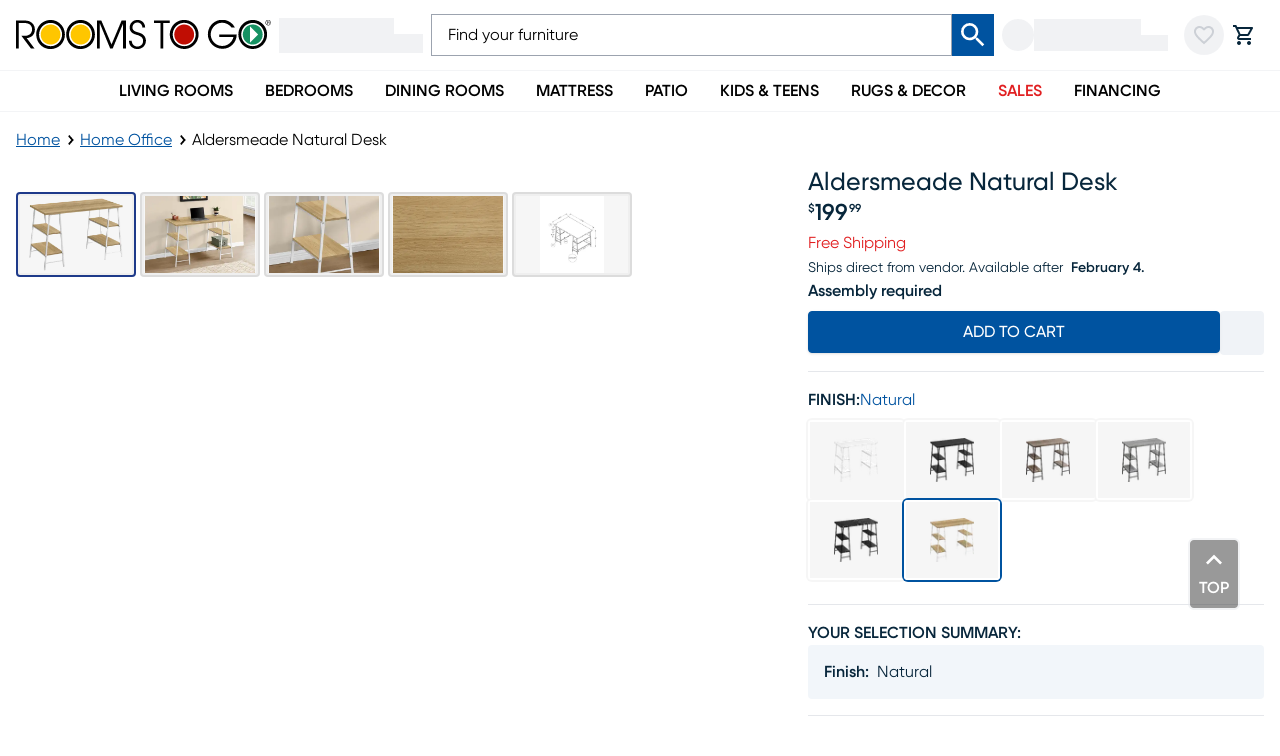

--- FILE ---
content_type: text/html; charset=utf-8
request_url: https://www.roomstogo.com/furniture/product/aldersmeade-natural-desk/21575292
body_size: 78093
content:
<!DOCTYPE html><html lang="en-US" class="rtggilroy_356de6bc-module__7KBMwW__variable"><head><meta charSet="utf-8"/><meta name="viewport" content="width=device-width, initial-scale=1"/><link rel="preload" as="image" imageSrcSet="https://assets.roomstogo.com/product/aldersmeade-natural-desk_21575292_image-item?cache-id=b85ce46fbcabb3ae8396e610f7cc44a6&amp;w=384&amp;q=80 384w, https://assets.roomstogo.com/product/aldersmeade-natural-desk_21575292_image-item?cache-id=b85ce46fbcabb3ae8396e610f7cc44a6&amp;w=640&amp;q=80 640w, https://assets.roomstogo.com/product/aldersmeade-natural-desk_21575292_image-item?cache-id=b85ce46fbcabb3ae8396e610f7cc44a6&amp;w=750&amp;q=80 750w, https://assets.roomstogo.com/product/aldersmeade-natural-desk_21575292_image-item?cache-id=b85ce46fbcabb3ae8396e610f7cc44a6&amp;w=828&amp;q=80 828w, https://assets.roomstogo.com/product/aldersmeade-natural-desk_21575292_image-item?cache-id=b85ce46fbcabb3ae8396e610f7cc44a6&amp;w=1080&amp;q=80 1080w, https://assets.roomstogo.com/product/aldersmeade-natural-desk_21575292_image-item?cache-id=b85ce46fbcabb3ae8396e610f7cc44a6&amp;w=1200&amp;q=80 1200w, https://assets.roomstogo.com/product/aldersmeade-natural-desk_21575292_image-item?cache-id=b85ce46fbcabb3ae8396e610f7cc44a6&amp;w=1440&amp;q=80 1440w, https://assets.roomstogo.com/product/aldersmeade-natural-desk_21575292_image-item?cache-id=b85ce46fbcabb3ae8396e610f7cc44a6&amp;w=1920&amp;q=80 1920w" imageSizes="(max-width: 1024px) 95vw, 50vw" fetchPriority="high"/><link rel="stylesheet" href="/furniture/product/_next/static/chunks/3a3da24621a58a04.css" data-precedence="next"/><link rel="stylesheet" href="/furniture/product/_next/static/chunks/da50f30a6a3c9f93.css" data-precedence="next"/><link rel="stylesheet" href="/furniture/product/_next/static/chunks/6ae6cbf788f60abd.css" data-precedence="next"/><link rel="stylesheet" href="/furniture/product/_next/static/chunks/5afce97ffb8da04c.css" data-precedence="next"/><link rel="stylesheet" href="/furniture/product/_next/static/chunks/29f8f7fb18925c57.css" data-precedence="next"/><link rel="stylesheet" href="/furniture/product/_next/static/chunks/0185b09a44236f0f.css" data-precedence="next"/><link rel="stylesheet" href="/furniture/product/_next/static/chunks/d5a6127d637ff58b.css" data-precedence="next"/><link rel="stylesheet" href="/furniture/product/_next/static/chunks/8d89945012804d0d.css" data-precedence="next"/><link rel="stylesheet" href="/furniture/product/_next/static/chunks/71a213232cb1f2fc.css" data-precedence="next"/><link rel="preload" as="script" fetchPriority="low" href="/furniture/product/_next/static/chunks/0ff09a957d457d70.js"/><script src="/furniture/product/_next/static/chunks/f8295f09f81d0775.js" async=""></script><script src="/furniture/product/_next/static/chunks/ed3b0b64285251a5.js" async=""></script><script src="/furniture/product/_next/static/chunks/72f93bd84f985ccb.js" async=""></script><script src="/furniture/product/_next/static/chunks/turbopack-7e0d423f9fc46345.js" async=""></script><script src="/furniture/product/_next/static/chunks/f1ec1a275dbbcbaf.js" async=""></script><script src="/furniture/product/_next/static/chunks/86f6c5718e1313ec.js" async=""></script><script src="/furniture/product/_next/static/chunks/6d44b5e12dd41bab.js" async=""></script><script src="/furniture/product/_next/static/chunks/6a6e7437d96db4e9.js" async=""></script><script src="/furniture/product/_next/static/chunks/3d52b624c4a35b8d.js" async=""></script><script src="/furniture/product/_next/static/chunks/220599027ffd0733.js" async=""></script><script src="/furniture/product/_next/static/chunks/ba16e823fb716638.js" async=""></script><script src="/furniture/product/_next/static/chunks/a1ef158646306c91.js" async=""></script><script src="/furniture/product/_next/static/chunks/34e8e716450c012e.js" async=""></script><script src="/furniture/product/_next/static/chunks/54c2729eb6d2202b.js" async=""></script><script src="/furniture/product/_next/static/chunks/c003172119bcefde.js" async=""></script><script src="/furniture/product/_next/static/chunks/2eac71c74b7ed87c.js" async=""></script><script src="/furniture/product/_next/static/chunks/70170fd96f496006.js" async=""></script><script src="/furniture/product/_next/static/chunks/7a6bffc8e6abc77e.js" async=""></script><script src="/furniture/product/_next/static/chunks/730e1001d7f289bf.js" async=""></script><script src="/furniture/product/_next/static/chunks/0fdcbe0f01fa1e45.js" async=""></script><link rel="preload" href="https://etail.mysynchrony.com/eapply/resource/css/syfClient.css" as="style"/><link rel="preload" href="https://js.klarna.com/web-sdk/v1/klarna.js" as="script"/><link rel="preload" href="https://www.googletagmanager.com/gtm.js?id=GTM-WH7CJC9" as="script"/><meta name="next-size-adjust" content=""/><link rel="preload" href="https://etail.mysynchrony.com/eapply/resource/css/syfClient.css" as="style"/><link rel="shortcut icon" type="image/png" href="/furniture/product/favicon.ico"/><link rel="icon" type="image/png" href="/furniture/product/favicon-192x192.png" sizes="192x192"/><link rel="icon" type="image/png" href="/furniture/product/favicon-160x160.png" sizes="160x160"/><link rel="icon" type="image/png" href="/furniture/product/favicon-96x96.png" sizes="96x96"/><link rel="icon" type="image/png" href="/furniture/product/favicon-32x32.png" sizes="32x32"/><link rel="icon" type="image/png" href="/furniture/product/favicon-16x16.png" sizes="16x16"/><link rel="apple-touch-icon" href="/furniture/product/apple-touch-icon-180x180.png" sizes="180x180"/><link rel="apple-touch-icon" href="/furniture/product/apple-touch-icon-152x152.png" sizes="152x152"/><link rel="apple-touch-icon" href="/furniture/product/apple-touch-icon-144x144.png" sizes="144x144"/><link rel="apple-touch-icon" href="/furniture/product/apple-touch-icon-120x120.png" sizes="120x120"/><link rel="apple-touch-icon" href="/furniture/product/apple-touch-icon-114x114.png" sizes="114x114"/><link rel="apple-touch-icon" href="/furniture/product/apple-touch-icon-76x76.png" sizes="76x76"/><link rel="apple-touch-icon" href="/furniture/product/apple-touch-icon-72x72.png" sizes="72x72"/><link rel="apple-touch-icon" href="/furniture/product/apple-touch-icon-60x60.png" sizes="60x60"/><meta name="msapplication-TileColor" content="#da532c"/><meta name="msapplication-TileImage" content="/furniture/product/mstile-144x144.png"/><meta name="theme-color" content="#00529f"/><title>Aldersmeade Natural Light Wood Desk | Rooms to Go</title><meta name="description" content="Shop our Aldersmeade Natural Desk and explore Home Office at Rooms To Go, in-store or online. Flexible delivery &amp; financing available"/><meta name="robots" content="index, follow"/><link rel="canonical" href="https://www.roomstogo.com/furniture/product/aldersmeade-natural-desk/21575292"/><link rel="alternate" hrefLang="en-us" href="https://www.roomstogo.com/furniture/product/aldersmeade-natural-desk/21575292"/><link rel="alternate" hrefLang="es-pr" href="https://www.roomstogo.pr/furniture/product/aldersmeade-natural-desk/21575292"/><meta property="og:title" content="Aldersmeade Natural Light Wood Desk"/><meta property="og:description" content="Make your computer desk work as hard as you do. This Aldersmeade desk delivers style and functionality from top to bottom, starting with its thick and spacious desktop in a natural wood-look finish. Sawhorse-style legs in white metal are put to work as supports for 4 open shelves that can be used to display books, small storage boxes, or other items. The unique, compact design of this industrial-style writing desk maximizes space and storage potential so that you can maximize productivity. Customer assembly is required."/><meta property="og:url" content="https://www.roomstogo.com/furniture/product/aldersmeade-natural-desk/21575292"/><meta property="og:site_name" content="Rooms To Go"/><meta property="og:image" content="https://assets.roomstogo.com/product/aldersmeade-natural-desk_21575292_image-item?cache-id=b85ce46fbcabb3ae8396e610f7cc44a6&amp;w=1200"/><meta property="og:image" content="https://assets.roomstogo.com/product/aldersmeade-natural-desk_21575292_alt-image-1?cache-id=063ab750f7766e99678c4aa49f6c8be8&amp;w=1200"/><meta property="og:image" content="https://assets.roomstogo.com/product/aldersmeade-natural-desk_21575292_alt-image-2?cache-id=cbdb553027288a15037996a4a904b5d9&amp;w=1200"/><meta property="og:image" content="https://assets.roomstogo.com/product/aldersmeade-natural-desk_21575292_alt-image-3?cache-id=e288bf55ed0d4d0172c54c015af22b3c&amp;w=1200"/><meta property="og:image" content="https://assets.roomstogo.com/product/aldersmeade-natural-desk_21575292_alt-image-4?cache-id=eb3bd0286c83844a97458e600e630d07&amp;w=1200"/><meta name="twitter:card" content="summary_large_image"/><meta name="twitter:title" content="Aldersmeade Natural Light Wood Desk"/><meta name="twitter:description" content="Make your computer desk work as hard as you do. This Aldersmeade desk delivers style and functionality from top to bottom, starting with its thick and spacious desktop in a natural wood-look finish. Sawhorse-style legs in white metal are put to work as supports for 4 open shelves that can be used to display books, small storage boxes, or other items. The unique, compact design of this industrial-style writing desk maximizes space and storage potential so that you can maximize productivity. Customer assembly is required."/><meta name="twitter:image" content="https://assets.roomstogo.com/product/aldersmeade-natural-desk_21575292_image-item?cache-id=b85ce46fbcabb3ae8396e610f7cc44a6&amp;w=1200"/><meta name="twitter:image" content="https://assets.roomstogo.com/product/aldersmeade-natural-desk_21575292_alt-image-1?cache-id=063ab750f7766e99678c4aa49f6c8be8&amp;w=1200"/><meta name="twitter:image" content="https://assets.roomstogo.com/product/aldersmeade-natural-desk_21575292_alt-image-2?cache-id=cbdb553027288a15037996a4a904b5d9&amp;w=1200"/><meta name="twitter:image" content="https://assets.roomstogo.com/product/aldersmeade-natural-desk_21575292_alt-image-3?cache-id=e288bf55ed0d4d0172c54c015af22b3c&amp;w=1200"/><meta name="twitter:image" content="https://assets.roomstogo.com/product/aldersmeade-natural-desk_21575292_alt-image-4?cache-id=eb3bd0286c83844a97458e600e630d07&amp;w=1200"/><script>(self.__next_s=self.__next_s||[]).push([0,{"children":"window['__ENV'] = {\"NEXT_PUBLIC_REVIEWS_SERVICE\":\"https://product-reviews.rtg-prod.com\",\"NEXT_PUBLIC_CART_SERVICE\":\"https://carts.rtg-prod.com\",\"NEXT_PUBLIC_ORDER_SERVICE\":\"https://orders.rtg-prod.com\",\"NEXT_PUBLIC_ORDER_MANAGEMENT_URL\":\"https://order-management.rtg-prod.com\",\"NEXT_PUBLIC_QAS_AUTH_TOKEN\":\"26dd9bb3-9ee2-41a7-a777-c3ec24cd411b\",\"NEXT_PUBLIC_USER_ACCOUNTS_SERVICE\":\"https://user-accounts.rtg-prod.com\",\"NEXT_PUBLIC_USER_FAVORITES_SERVICE\":\"https://user-favorites.rtg-prod.com\",\"NEXT_PUBLIC_FIREBASE_API_KEY\":\"AIzaSyDUVt7nqN6WcET-eqbjS-BAOb6lvRUAKcg\",\"NEXT_PUBLIC_FIREBASE_AUTH_DOMAIN\":\"roomstogo-mobile-app.firebaseapp.com\",\"NEXT_PUBLIC_FIREBASE_PROJECT_ID\":\"roomstogo-mobile-app\",\"NEXT_PUBLIC_FIREBASE_STORAGE_BUCKET\":\"roomstogo-mobile-app.appspot.com\",\"NEXT_PUBLIC_FIREBASE_MESSAGING_SENDER_ID\":\"490731138600\",\"NEXT_PUBLIC_FIREBASE_APP_ID\":\"1:490731138600:web:8e3b31cb07d7033af68f1d\",\"NEXT_PUBLIC_ALGOLIA_API_KEY\":\"de86d933898d6e838d737fc959d1874b\",\"NEXT_PUBLIC_ALGOLIA_APP_ID\":\"FUIN3O4LCF\",\"NEXT_PUBLIC_GTM_ID\":\"GTM-WH7CJC9\",\"NEXT_PUBLIC_GOOGLE_MAPS_API_KEY\":\"AIzaSyCJ_Z13zOfknkCzN8w5igdIfMOJZb18xQU\",\"NEXT_PUBLIC_IMAGE_TYPE\":\"next-image\",\"NEXT_PUBLIC_LINK_TYPE\":\"next-link\",\"NEXT_PUBLIC_SYNCHRONY_URL\":\"https://etail.mysynchrony.com/eapply/eapply.action?uniqueId=72D604A6DC14650CBC0382E5D3916FEFAC9588579FD11A00\",\"NEXT_PUBLIC_SYNCHRONY_STORE_CART_URL\":\"https://etail.mysynchrony.com/eapply/eapply.action?uniqueId=0762174CDEEA4703BF7A631955D2B4650B630F08DFD64472\",\"NEXT_PUBLIC_SYNCHRONY_ACCOUNT_URL\":\"https://www.mysynchrony.com/merchants/cmp-index.html?market=homefurnishings&store=roomstogo\",\"NEXT_PUBLIC_CREDIT_MID\":\"5348120940099971\",\"NEXT_PUBLIC_STORE_CART_CREDIT_MID\":\"5348120940029325\",\"NEXT_PUBLIC_FINANCE_CODE_ENCRYPTION_KEY\":\"E54zJIIsax6L3b1R7IBSI1NgepNhFomL\",\"NEXT_PUBLIC_FINANCE_CODE_ENCRYPTION_IV\":\"UYFZdK5YFLze5FkA\",\"NEXT_PUBLIC_FINANCE_CODE_ENCRYPTION_ALGORITHM\":\"aes-256-cbc\",\"NEXT_PUBLIC_FINANCE_CODE_ENCRYPTION_RADIX\":\"hex\",\"NEXT_PUBLIC_SYNCHRONY_DIGITAL_BUY_URL\":\"https://buy.syf.com/digitalbuy/js/merchant_ff.js\",\"NEXT_PUBLIC_THANKYOU_SERVICE_URL\":\"https://thankyou.rtg-prod.com\",\"NEXT_PUBLIC_CUSTOMER_CARE_COUPON_SERVICE_URL\":\"https://coupons-stores.rtg-prod.com\",\"NEXT_PUBLIC_CUSTOMER_CARE_COUPON_SERVICE_API_KEY\":\"O0hmcVJIP886QvI891D1u95IOtfLqNtn63h8k6jM\",\"NEXT_PUBLIC_IDENTIFY_SERVICE_URL\":\"https://identity.rtg-prod.com\",\"NEXT_PUBLIC_PERSONALIZE_SERVICE_URL\":\"https://personalize.rtg-prod.com\",\"NEXT_PUBLIC_KLARNA_SDK_URL\":\"https://js.klarna.com/web-sdk/v1/klarna.js\",\"NEXT_PUBLIC_KLARNA_SCRIPT_SRC\":\"https://x.klarnacdn.net/kp/lib/v1/api.js\",\"NEXT_PUBLIC_KLARNA_URL\":\"https://payments-klarna.rtg-prod.com\",\"NEXT_PUBLIC_KLARNA_CLIENT_ID\":\"a81f983e-5e8c-5947-9d65-9be16f507e91\",\"NEXT_PUBLIC_ENABLE_RUM\":\"true\",\"NEXT_PUBLIC_AWS_RUM_ENDPOINT\":\"https://dataplane.rum.us-east-1.amazonaws.com\",\"NEXT_PUBLIC_AWS_RUM_IDENTITY_POOL_ID\":\"us-east-1:222a3eeb-f418-4299-96ad-4143692889e6\",\"NEXT_PUBLIC_AWS_RUM_APPLICATION_ID\":\"32d900f2-4c78-40da-b92d-22d1d09533de\",\"NEXT_PUBLIC_RADAR_MAPS_KEY\":\"prj_live_pk_6938ea3086d2132bfe5b4b1b2a97e350b346ef74\",\"NEXT_PUBLIC_RADAR_BASE_URL\":\"https://rmaps.rtg-prod.com\",\"NEXT_PUBLIC_AFFIRM_API_KEY\":\"CECBE2K6CLFQMP8B\",\"NEXT_PUBLIC_AFFIRM_URL\":\"https://cdn1.affirm.com/js/v2/affirm.js\",\"NEXT_PUBLIC_GROWTHBOOK_API_HOST\":\"https://opt.roomstogo.com\",\"NEXT_PUBLIC_GROWTHBOOK_CLIENT_KEY\":\"sdk-VOTlqoYtwSshX9\",\"NEXT_PUBLIC_SYNCHRONY_SERVICE_URL\":\"https://synchrony.rtg-prod.com\",\"NEXT_PUBLIC_STRIPE_PUBLISHABLE_KEY\":\"pk_live_51SD8l1Qvd0J5jzqsVwWOWD0GK2v37bGjxgG5ePHcKW45qhdqTW80gIpoWIDClFjUl7OKNajutDge27ukan0W725800rH0cN199\",\"NEXT_PUBLIC_AFTERPAY_SDK_URL\":\"https://portal.afterpay.com/afterpay.js\",\"NEXT_PUBLIC_AFTERPAY_TOKEN_SERVICE_URL\":\"https://payments-afterpay.rtg-prod.com\",\"NEXT_PUBLIC_RECAPTCHA_SITE_KEY\":\"6LfHmagaAAAAALbJQjTq_LRqpkzQlNVjhQED-tx8\",\"NEXT_PUBLIC_PAYPAL_API_KEY\":\"AZZBF8oL40dzcyCcLIEi50pULlY_GyAc3nr6o5Qq87ImOU1-ZC1IoYqaJeWNT-kTt99KgtZrUFK9u-Bs\",\"NEXT_PUBLIC_APPLE_MERCHANT_IDENTIFIER\":\"merchant.com.roomstogo.prod\",\"NEXT_PUBLIC_ACIMA_MERCHANT_ID\":\"loca-a3d21727-7f86-49c0-bdaf-7b9a111f60af\",\"NEXT_PUBLIC_ACIMA_SDK_URL\":\"https://ecom.acima.com/js/acima.min.js\",\"NEXT_PUBLIC_BITPAY_SERVICE_URL\":\"https://payments-bitpay.rtg-prod.com\",\"NEXT_PUBLIC_AGGREGATION_LAYER_URL\":\"https://data-prod.rtg-prod.com/graphql\",\"NEXT_PUBLIC_NODE_ENV\":\"prod\",\"NEXT_PUBLIC_ASSETS_URL\":\"https://assets.roomstogo.com/\",\"NEXT_PUBLIC_PIXLEE_API_KEY\":\"hNRL7YymtOeY7jfO2XFe\",\"NEXT_PUBLIC_SCHEDULE_STORE_APPOINTMENT_URL\":\"https://appointment-store.rtg-prod.com\"}"}])</script><link rel="stylesheet" href="https://etail.mysynchrony.com/eapply/resource/css/syfClient.css"/><noscript><link rel="stylesheet" href="https://etail.mysynchrony.com/eapply/resource/css/syfClient.css"/></noscript><script src="/furniture/product/_next/static/chunks/a6dad97d9634a72d.js" noModule=""></script><script>(window[Symbol.for("ApolloSSRDataTransport")] ??= []).push({"rehydrate":{"_R_plb_":{"data":undefined,"networkStatus":7,"dataState":"empty"},"_R_1qk5anpfhhlb_":{"data":undefined,"networkStatus":7,"dataState":"empty"},"_R_1jak5anpfhhlb_":{"data":undefined,"networkStatus":7,"dataState":"empty"},"_R_1jak5anpfhhlbH1_":{"data":undefined,"networkStatus":7,"dataState":"empty"},"_R_3qk5anpfhhlb_":{"data":undefined,"loading":false,"networkStatus":7,"dataState":"empty"},"_R_6ak5anpfhhlb_":{"data":undefined,"networkStatus":7,"dataState":"empty"},"_R_6ak5anpfhhlbH1_":{"data":undefined,"networkStatus":7,"dataState":"empty"},"_R_hanpfhhlb_":{"data":undefined,"loading":false,"networkStatus":7,"dataState":"empty"},"_R_4lanpfhhlb_":{"data":undefined,"loading":false,"networkStatus":7,"dataState":"empty"},"_R_panpfhhlb_":{"data":undefined,"loading":false,"networkStatus":7,"dataState":"empty"},"_R_19anpfhhlb_":{"data":undefined,"loading":false,"networkStatus":7,"dataState":"empty"},"_R_1danpfhhlb_":{"data":undefined,"networkStatus":7,"dataState":"empty"},"_R_1hanpfhhlb_":{"data":undefined,"loading":false,"networkStatus":7,"dataState":"empty"}},"events":[]})</script></head><body class="w-full bg-white antialiased"><div hidden=""><!--$--><!--/$--></div><div id="aria-announce" class="hide508" aria-live="assertive" aria-atomic="true" aria-relevant="additions" role="status"></div><div class="" style="padding-bottom:0"><header id="main-header" class="sticky top-0 z-40 flex w-full justify-center border-b border-gray-100 bg-white"><div class="w-full lg:flex lg:flex-col lg:items-center"><div class="relative z-50 bg-inherit bg-white lg:w-full"><div class="mx-auto px-4 lg:flex lg:max-w-[1440px] lg:items-center lg:gap-6"><div class="flex h-16 items-center px-0 lg:h-[70px]"><button class="text-primary-dark focus-visible:ring-primary-dark tap-highlight-color-transparent group relative grid place-content-center rounded-full p-2 transition-colors duration-200 hover:bg-gray-200 focus-visible:outline-none focus-visible:ring-2 focus-visible:ring-inset lg:hidden"><svg stroke="currentColor" fill="currentColor" stroke-width="0" viewBox="0 0 24 24" class="h-6 w-6 group-active:opacity-80" height="1em" width="1em" xmlns="http://www.w3.org/2000/svg"><path fill="none" d="M0 0h24v24H0z"></path><path d="M3 18h18v-2H3v2zm0-5h18v-2H3v2zm0-7v2h18V6H3z"></path></svg></button><div class="lg:hidden"><div class="animate-pulse self-center rounded-full bg-gray-200 p-2 lg:hidden"><svg stroke="currentColor" fill="currentColor" stroke-width="0" viewBox="0 0 24 24" class="h-6 w-6 text-gray-400" height="1em" width="1em" xmlns="http://www.w3.org/2000/svg"><path fill="none" d="M0 0h24v24H0V0z"></path><path d="M12 2C8.13 2 5 5.13 5 9c0 5.25 7 13 7 13s7-7.75 7-13c0-3.87-3.13-7-7-7zM7 9c0-2.76 2.24-5 5-5s5 2.24 5 5c0 2.88-2.88 7.19-5 9.88C9.92 16.21 7 11.85 7 9z"></path><circle cx="12" cy="9" r="2.5"></circle></svg></div><div class="hidden w-[160px] animate-pulse flex-col gap-y-px px-2 py-1.5 lg:flex"><div class="h-4 w-4/5 bg-gray-200"></div><div class="h-[19px] w-full bg-gray-200"></div></div></div><div class="mx-3 flex h-full flex-1 justify-center lg:mx-0 lg:h-fit lg:justify-start"><a href="/" class="focus-visible:ring-primary-dark focus:ring-offset-2 focus-visible:outline-none focus-visible:ring-2"><div class="block h-full max-w-[255px]"><svg viewBox="0 0 275 32" role="img" class="h-full w-full object-contain" aria-labelledby="logo-svg"><title id="logo-svg">Rooms To Go</title><path fill="currentColor" d="M0 .5h7.6c4 0 6 .5 7.4 1.1 3.4 1.6 5.4 4.9 5.4 8.6 0 4.4-3.1 8.8-8.9 9.1L20 30.5h-3.8L5.9 16.9c3.8 0 5.1 0 6.5-.4 3.3-.9 5-3.7 5-6.4 0-2.4-1.3-4.8-3.3-5.8-1.8-.9-3.3-1.1-5.8-1.1H3v27.3H0V.5zM87.4.5H92l11 25.6L113.9.5h4.6v30h-3V3.8l-11.3 26.7h-2.6L90.5 3.8h-.1v26.7h-3zM124.8 22.1c.2 3.8 2.6 6.2 6.2 6.2 3.2 0 6.1-2.4 6.1-6 0-4.6-4.7-5.8-6.7-6.4-2.7-.8-7.8-2-7.8-7.9 0-4.7 3.7-8.1 8.4-8.1 4.9 0 8.3 3.8 8.3 8.2h-3c0-3-2.5-5.4-5.3-5.4-3.4 0-5.4 2.6-5.4 5.2 0 3.7 3.2 4.5 7.1 5.6 7.4 2 7.4 7.8 7.4 8.7 0 4.6-3.7 8.8-9.1 8.8-3.9 0-9.1-2.3-9.2-8.9h3zM155.8 3.2h-6.9V.5h16.8v2.7h-6.9v27.3h-3zM219.3 18.2h15.2c-.6 2.7-2.1 5.1-4.3 6.8-2.2 1.8-5 2.7-7.8 2.7-6.8 0-12.4-5.6-12.4-12.4s5.6-12.4 12.4-12.4c2 0 3.9.5 5.6 1.4 1.7.9 3.2 2.1 4.3 3.6h3.7v-.1c-2.7-5-7.9-8.1-13.6-8.1-8.5 0-15.5 7-15.5 15.5s7 15.5 15.5 15.5C231 31 238 24 238 15.5h-18.7v2.7zM52.1 11.1c-.7-2.4-2-4.7-3.9-6.6C44.1.3 38.1-1 32.9.6c-2.4.7-4.7 2-6.6 3.9-1.9 1.9-3.2 4.2-3.9 6.6-1.5 5.3-.2 11.2 3.9 15.4 1.9 1.9 4.2 3.2 6.6 3.9 5.3 1.5 11.2.2 15.4-3.9 4.1-4.2 5.4-10.2 3.8-15.4m-6 13.2c-3.6 3.6-8.7 4.5-13.2 2.8-1.6-.6-3.1-1.5-4.4-2.8-3.6-3.6-4.5-8.7-2.8-13.2.6-1.6 1.5-3.1 2.8-4.4s2.8-2.2 4.4-2.8c4.4-1.7 9.6-.7 13.2 2.8 1.3 1.3 2.2 2.8 2.8 4.4 1.7 4.4.7 9.6-2.8 13.2M84.5 11.1c-.7-2.4-2-4.7-3.9-6.6C76.4.3 70.5-1 65.2.6c-2.4.7-4.7 2-6.6 3.9-1.9 1.9-3.2 4.2-3.9 6.6-1.5 5.3-.2 11.2 3.9 15.4 1.9 1.9 4.2 3.2 6.6 3.9 5.3 1.5 11.2.2 15.4-3.9s5.4-10.2 3.9-15.4m-6.1 13.2c-3.6 3.6-8.7 4.5-13.2 2.8-1.6-.6-3.1-1.5-4.4-2.8-3.6-3.6-4.5-8.7-2.8-13.2.6-1.6 1.5-3.1 2.8-4.4s2.8-2.2 4.4-2.8c4.4-1.7 9.6-.7 13.2 2.8 1.3 1.3 2.2 2.8 2.8 4.4 1.7 4.4.8 9.6-2.8 13.2M188.8 1.8c-2.2-1.2-4.7-1.9-7.4-1.9-5.9 0-11 3.3-13.6 8.1a15.358 15.358 0 0 0 0 14.8c2.6 4.8 7.8 8.1 13.6 8.1 2.7 0 5.2-.7 7.4-1.9 4.8-2.6 8.1-7.8 8.1-13.6s-3.3-10.9-8.1-13.6m-2.3 25c-1.6.7-3.3 1.1-5.1 1.1-5 0-9.4-3-11.3-7.3-.7-1.6-1.1-3.3-1.1-5.1 0-1.8.4-3.6 1.1-5.1C172 6 176.4 3 181.4 3c1.8 0 3.6.4 5.1 1.1 4.3 2 7.3 6.3 7.3 11.3 0 5.1-3 9.4-7.3 11.4M268.9 8c-2.6-4.8-7.8-8.1-13.6-8.1-2.7 0-5.2.7-7.4 1.9-4.8 2.6-8.1 7.8-8.1 13.6s3.3 11 8.1 13.6c2.2 1.2 4.7 1.9 7.4 1.9 5.9 0 11-3.3 13.6-8.1 1.2-2.2 1.9-4.7 1.9-7.4 0-2.6-.7-5.2-1.9-7.4m-2.3 12.6c-2 4.3-6.3 7.3-11.3 7.3-1.8 0-3.6-.4-5.1-1.1-4.3-2-7.3-6.3-7.3-11.3s3-9.4 7.3-11.3c1.6-.7 3.3-1.1 5.1-1.1 5 0 9.4 3 11.3 7.3.7 1.6 1.1 3.3 1.1 5.1 0 1.8-.4 3.5-1.1 5.1"></path><path fill="#ffc600" d="M48 15.5c0 5.9-4.8 10.7-10.7 10.7-1.5 0-2.8-.3-4.1-.8-3.9-1.6-6.6-5.4-6.6-9.9 0-1.5.3-2.8.8-4.1 1.1-2.6 3.2-4.7 5.8-5.8 1.3-.5 2.6-.8 4.1-.8 4.4 0 8.3 2.7 9.9 6.6.5 1.2.8 2.6.8 4.1zM80.3 15.5c0 5.9-4.8 10.7-10.7 10.7-1.5 0-2.8-.3-4.1-.8-3.9-1.6-6.6-5.4-6.6-9.9 0-1.5.3-2.8.8-4.1 1.1-2.6 3.2-4.7 5.8-5.8 1.3-.5 2.6-.8 4.1-.8 4.4 0 8.3 2.7 9.9 6.6.5 1.2.8 2.6.8 4.1z"></path><path fill="#c00d03" d="M192.1 15.5c0 4.5-2.7 8.3-6.6 9.9-1.3.5-2.6.8-4.1.8-4.5 0-8.3-2.7-9.9-6.6-.5-1.3-.8-2.6-.8-4.1s.3-2.8.8-4.1c1.6-3.9 5.4-6.6 9.9-6.6 1.5 0 2.8.3 4.1.8 3.8 1.6 6.6 5.4 6.6 9.9z"></path><path fill="#169162" d="M265.2 11.4c-1.6-3.9-5.4-6.6-9.9-6.6-1.5 0-2.8.3-4.1.8-3.9 1.6-6.6 5.4-6.6 9.9 0 4.4 2.7 8.3 6.6 9.9 1.3.5 2.6.8 4.1.8 4.5 0 8.3-2.7 9.9-6.6.3-.6.5-1.3.6-2 .1-.7.2-1.4.2-2.1 0-1.5-.3-2.9-.8-4.1z"></path><path fill="#fff" d="M252.3 24.2V6.7l8.8 8.7z"></path><path fill="currentColor" d="M272.1.3c.7 0 1.3.3 1.8.7.5.5.7 1.1.7 1.8s-.3 1.3-.7 1.8c-.5.5-1.1.7-1.8.7s-1.3-.3-1.8-.7c-.5-.5-.7-1.1-.7-1.8s.3-1.3.7-1.8 1.1-.7 1.8-.7zm2.9 2.5c0-.8-.3-1.5-.9-2.1-.6-.6-1.3-.9-2.1-.9s-1.5.3-2.1.9-.9 1.3-.9 2.1.3 1.5.9 2.1c.6.6 1.2.9 2.1.9.8 0 1.5-.3 2.1-.9.6-.6.9-1.3.9-2.1zm-2.1-.6c0 .2-.1.4-.3.5-.1 0-.3.1-.5.1h-.5V1.6h.5c.3 0 .5 0 .7.1 0 .1.1.3.1.5zm-2-1v3.2h.6V3.2h.4c.3 0 .5 0 .6.1.2.1.3.3.3.7v.4h.5V3.8c0-.2-.1-.3-.2-.5s-.3-.3-.5-.3c.2 0 .3-.1.5-.2s.3-.3.3-.6c0-.4-.2-.7-.5-.8-.2-.1-.5-.1-.9-.1.1-.1-1.1-.1-1.1-.1z"></path></svg></div></a></div><div class="max-lg:hidden"><div class="animate-pulse self-center rounded-full bg-gray-200 p-2 lg:hidden"><svg stroke="currentColor" fill="currentColor" stroke-width="0" viewBox="0 0 24 24" class="h-6 w-6 text-gray-400" height="1em" width="1em" xmlns="http://www.w3.org/2000/svg"><path fill="none" d="M0 0h24v24H0V0z"></path><path d="M12 2C8.13 2 5 5.13 5 9c0 5.25 7 13 7 13s7-7.75 7-13c0-3.87-3.13-7-7-7zM7 9c0-2.76 2.24-5 5-5s5 2.24 5 5c0 2.88-2.88 7.19-5 9.88C9.92 16.21 7 11.85 7 9z"></path><circle cx="12" cy="9" r="2.5"></circle></svg></div><div class="hidden w-[160px] animate-pulse flex-col gap-y-px px-2 py-1.5 lg:flex"><div class="h-4 w-4/5 bg-gray-200"></div><div class="h-[19px] w-full bg-gray-200"></div></div></div><div class="lg:hidden"><div class="animate-pulse self-center rounded-full bg-gray-200 p-2"><svg stroke="currentColor" fill="currentColor" stroke-width="0" viewBox="0 0 24 24" class="text-gray-400" height="24" width="24" xmlns="http://www.w3.org/2000/svg"><path fill="none" d="M0 0h24v24H0z"></path><path d="M16.5 3c-1.74 0-3.41.81-4.5 2.09C10.91 3.81 9.24 3 7.5 3 4.42 3 2 5.42 2 8.5c0 3.78 3.4 6.86 8.55 11.54L12 21.35l1.45-1.32C18.6 15.36 22 12.28 22 8.5 22 5.42 19.58 3 16.5 3zm-4.4 15.55-.1.1-.1-.1C7.14 14.24 4 11.39 4 8.5 4 6.5 5.5 5 7.5 5c1.54 0 3.04.99 3.57 2.36h1.87C13.46 5.99 14.96 5 16.5 5c2 0 3.5 1.5 3.5 3.5 0 2.89-3.14 5.74-7.9 10.05z"></path></svg></div></div><div class="lg:hidden"><a href="/cart" class="text-primary-dark focus-visible:ring-primary-dark group relative grid place-content-center rounded-full p-2 transition-colors duration-200 hover:bg-gray-200 focus-visible:outline-none focus-visible:ring-2 focus-visible:ring-inset" data-testid="shopping-cart" data-state="closed"><svg stroke="currentColor" fill="currentColor" stroke-width="0" viewBox="0 0 24 24" class="group-active:opacity-80" height="24" width="24" xmlns="http://www.w3.org/2000/svg"><path fill="none" d="M0 0h24v24H0V0z"></path><path d="M15.55 13c.75 0 1.41-.41 1.75-1.03l3.58-6.49A.996.996 0 0 0 20.01 4H5.21l-.94-2H1v2h2l3.6 7.59-1.35 2.44C4.52 15.37 5.48 17 7 17h12v-2H7l1.1-2h7.45zM6.16 6h12.15l-2.76 5H8.53L6.16 6zM7 18c-1.1 0-1.99.9-1.99 2S5.9 22 7 22s2-.9 2-2-.9-2-2-2zm10 0c-1.1 0-1.99.9-1.99 2s.89 2 1.99 2 2-.9 2-2-.9-2-2-2z"></path></svg></a></div></div><div class="hidden flex-1 p-0 lg:block"><form class="focus-within:ring-primary-dark z-1 relative flex rounded focus-within:ring-[1px]"><input class="focus-visible:border-primary-main w-full rounded-r-none rounded-s border border-gray-400 bg-white px-4 py-2 placeholder-black focus-visible:outline-none" placeholder="Find your furniture" type="text" value=""/><div class="absolute left-0 right-0 top-[48px] bg-white"></div><button type="submit" class="bg-primary-main flex min-w-[42px] items-center justify-center rounded-e text-white focus:outline-none" tabindex="-1" data-testid="search-button" aria-label="Search"><svg stroke="currentColor" fill="currentColor" stroke-width="0" viewBox="0 0 24 24" class="h-8 w-8 text-white" data-testid="searchButton-desktop-1" height="1em" width="1em" xmlns="http://www.w3.org/2000/svg"><path fill="none" d="M0 0h24v24H0z"></path><path d="M15.5 14h-.79l-.28-.27A6.471 6.471 0 0 0 16 9.5 6.5 6.5 0 1 0 9.5 16c1.61 0 3.09-.59 4.23-1.57l.27.28v.79l5 4.99L20.49 19l-4.99-5zm-6 0C7.01 14 5 11.99 5 9.5S7.01 5 9.5 5 14 7.01 14 9.5 11.99 14 9.5 14z"></path></svg></button></form></div><div class="hidden items-center gap-2 lg:flex"><div class="flex w-[182px] animate-pulse items-center justify-end gap-2 px-2 py-1.5"><div class="h-8 w-8 rounded-full bg-gray-200"></div><div class="hidden flex-1 flex-col gap-y-px lg:flex"><div class="h-4 w-4/5 bg-gray-200"></div><div class="h-4 w-full bg-gray-200"></div></div></div><div class="ml-2 flex gap-2"><div class="animate-pulse self-center rounded-full bg-gray-200 p-2"><svg stroke="currentColor" fill="currentColor" stroke-width="0" viewBox="0 0 24 24" class="text-gray-400" height="24" width="24" xmlns="http://www.w3.org/2000/svg"><path fill="none" d="M0 0h24v24H0z"></path><path d="M16.5 3c-1.74 0-3.41.81-4.5 2.09C10.91 3.81 9.24 3 7.5 3 4.42 3 2 5.42 2 8.5c0 3.78 3.4 6.86 8.55 11.54L12 21.35l1.45-1.32C18.6 15.36 22 12.28 22 8.5 22 5.42 19.58 3 16.5 3zm-4.4 15.55-.1.1-.1-.1C7.14 14.24 4 11.39 4 8.5 4 6.5 5.5 5 7.5 5c1.54 0 3.04.99 3.57 2.36h1.87C13.46 5.99 14.96 5 16.5 5c2 0 3.5 1.5 3.5 3.5 0 2.89-3.14 5.74-7.9 10.05z"></path></svg></div><a href="/cart" class="text-primary-dark focus-visible:ring-primary-dark group relative grid place-content-center rounded-full p-2 transition-colors duration-200 hover:bg-gray-200 focus-visible:outline-none focus-visible:ring-2 focus-visible:ring-inset" data-testid="shopping-cart" data-state="closed"><svg stroke="currentColor" fill="currentColor" stroke-width="0" viewBox="0 0 24 24" class="group-active:opacity-80" height="24" width="24" xmlns="http://www.w3.org/2000/svg"><path fill="none" d="M0 0h24v24H0V0z"></path><path d="M15.55 13c.75 0 1.41-.41 1.75-1.03l3.58-6.49A.996.996 0 0 0 20.01 4H5.21l-.94-2H1v2h2l3.6 7.59-1.35 2.44C4.52 15.37 5.48 17 7 17h12v-2H7l1.1-2h7.45zM6.16 6h12.15l-2.76 5H8.53L6.16 6zM7 18c-1.1 0-1.99.9-1.99 2S5.9 22 7 22s2-.9 2-2-.9-2-2-2zm10 0c-1.1 0-1.99.9-1.99 2s.89 2 1.99 2 2-.9 2-2-.9-2-2-2z"></path></svg></a></div></div></div></div><div class="absolute mt-[1px] w-full transform border-b border-gray-100 bg-white px-4 pb-4 transition-all duration-200 ease-in-out lg:hidden opacity-100"><form class="focus-within:ring-primary-dark z-1 relative flex rounded focus-within:ring-[1px]"><input class="focus-visible:border-primary-main w-full rounded-r-none rounded-s border border-gray-400 bg-white px-4 py-2 placeholder-black focus-visible:outline-none" placeholder="Find your furniture" type="text" value=""/><div class="absolute left-0 right-0 top-[48px] bg-white"></div><button type="submit" class="bg-primary-main flex min-w-[42px] items-center justify-center rounded-e text-white focus:outline-none" tabindex="-1" data-testid="search-button" aria-label="Search"><svg stroke="currentColor" fill="currentColor" stroke-width="0" viewBox="0 0 24 24" class="h-8 w-8 text-white" data-testid="searchButton-desktop-1" height="1em" width="1em" xmlns="http://www.w3.org/2000/svg"><path fill="none" d="M0 0h24v24H0z"></path><path d="M15.5 14h-.79l-.28-.27A6.471 6.471 0 0 0 16 9.5 6.5 6.5 0 1 0 9.5 16c1.61 0 3.09-.59 4.23-1.57l.27.28v.79l5 4.99L20.49 19l-4.99-5zm-6 0C7.01 14 5 11.99 5 9.5S7.01 5 9.5 5 14 7.01 14 9.5 11.99 14 9.5 14z"></path></svg></button></form></div><nav class="z-40 mx-auto hidden border-t border-gray-100 lg:relative lg:block lg:w-full lg:bg-white"><div class="flex w-full"><div class="w-full flex-grow"></div><div class="w-full flex-1 bg-white"><ul class="relative flex w-max max-w-full flex-nowrap items-center justify-center"><li class="relative block py-2 font-semibold uppercase focus:outline-none"><a href="/furniture/living-rooms" title="Living Rooms" aria-label="Living Rooms" class="tap-highlight-color-transparent active:bg-primary-click no-underline lg-max:text-base px-4 text-base lg:text-[0.85rem]" data-testid="link:3292">LIVING ROOMS<div tabindex="-1" class="absolute inset-x-0 bottom-0 h-1 opacity-0 transition-opacity duration-0 group-focus-visible:opacity-100"></div></a></li><li class="relative block py-2 font-semibold uppercase focus:outline-none"><a href="/furniture/bedrooms" title="Bedrooms" aria-label="Bedrooms" class="tap-highlight-color-transparent active:bg-primary-click no-underline lg-max:text-base px-4 text-base lg:text-[0.85rem]" data-testid="link:3296">BEDROOMS<div tabindex="-1" class="absolute inset-x-0 bottom-0 h-1 opacity-0 transition-opacity duration-0 group-focus-visible:opacity-100"></div></a></li><li class="relative block py-2 font-semibold uppercase focus:outline-none"><a href="/furniture/dining-rooms" title="Dining Rooms" aria-label="Dining Rooms" class="tap-highlight-color-transparent active:bg-primary-click no-underline lg-max:text-base px-4 text-base lg:text-[0.85rem]" data-testid="link:11297">DINING ROOMS<div tabindex="-1" class="absolute inset-x-0 bottom-0 h-1 opacity-0 transition-opacity duration-0 group-focus-visible:opacity-100"></div></a></li><li class="relative block py-2 font-semibold uppercase focus:outline-none"><a href="/mattress" title="Shop Mattresses" aria-label="Mattress" class="tap-highlight-color-transparent active:bg-primary-click no-underline lg-max:text-base px-4 text-base lg:text-[0.85rem]" data-testid="link:4979">MATTRESS<div tabindex="-1" class="absolute inset-x-0 bottom-0 h-1 opacity-0 transition-opacity duration-0 group-focus-visible:opacity-100"></div></a></li><li class="relative block py-2 font-semibold uppercase focus:outline-none"><a href="/furniture/outdoor-patio" title="Shop Patio" aria-label="Patio" class="tap-highlight-color-transparent active:bg-primary-click no-underline lg-max:text-base px-4 text-base lg:text-[0.85rem]" data-testid="link:4213">PATIO<div tabindex="-1" class="absolute inset-x-0 bottom-0 h-1 opacity-0 transition-opacity duration-0 group-focus-visible:opacity-100"></div></a></li><li class="relative block py-2 font-semibold uppercase focus:outline-none"><a href="/furniture/kids-and-teens" title="Kids and Teens" aria-label="Kids &amp; Teens" class="tap-highlight-color-transparent active:bg-primary-click no-underline lg-max:text-base px-4 text-base lg:text-[0.85rem]" data-testid="link:4008">KIDS &amp; TEENS<div tabindex="-1" class="absolute inset-x-0 bottom-0 h-1 opacity-0 transition-opacity duration-0 group-focus-visible:opacity-100"></div></a></li><li class="relative block py-2 font-semibold uppercase focus:outline-none"><a href="/furniture/home-decor" title="Decor &amp; More" aria-label="Rugs &amp; Decor" class="tap-highlight-color-transparent active:bg-primary-click no-underline lg-max:text-base px-4 text-base lg:text-[0.85rem]" data-testid="link:8440">RUGS &amp; DECOR<div tabindex="-1" class="absolute inset-x-0 bottom-0 h-1 opacity-0 transition-opacity duration-0 group-focus-visible:opacity-100"></div></a></li><li class="relative block py-2 font-semibold uppercase focus:outline-none"><a href="/sales" title="Sales" style="color:#e11f21" aria-label="Sales" class="tap-highlight-color-transparent active:bg-primary-click no-underline lg-max:text-base px-4 text-base lg:text-[0.85rem]" data-testid="link:15877">SALES<div tabindex="-1" class="absolute inset-x-0 bottom-0 h-1 opacity-0 transition-opacity duration-0 group-focus-visible:opacity-100"></div></a></li><li class="relative block py-2 font-semibold uppercase focus:outline-none"><a href="/financing" title="Financing" aria-label="Financing" class="tap-highlight-color-transparent active:bg-primary-click no-underline lg-max:text-base px-4 text-base lg:text-[0.85rem]" data-testid="link:8827">FINANCING<div tabindex="-1" class="absolute inset-x-0 bottom-0 h-1 opacity-0 transition-opacity duration-0 group-focus-visible:opacity-100"></div></a></li></ul></div><div class="w-full flex-grow"></div></div></nav></div></header><main class="mt-[60px] lg:mt-0"><!--$--><!--/$--><section class="mb-8 flex w-full max-w-[1440px] flex-col gap-8 bg-white font-sans sm:mb-10 sm:gap-10 md:mx-auto md:px-4 lg:mb-[60px] lg:gap-[60px]"><div class="pt-4"><div class="w-[calc(100vw-20px)] md:max-w-[1440px]"><ul class="hide-scrollbar flex w-full flex-nowrap items-center gap-2 overflow-x-auto whitespace-nowrap px-4 md:px-0 lg:max-w-[66%]"><li class="[&amp;&gt;a]:text-primary-main flex items-center last:hidden last:pr-2 lg:last:flex lg:last:overflow-hidden [&amp;&gt;a]:text-base [&amp;&gt;a]:underline"><a href="/" title="home" data-testid="link-text">Home</a></li><li class="[&amp;&gt;span]:text-common-black flex items-center last:pr-2 [&amp;:nth-last-child(2)]:hidden lg:[&amp;:nth-last-child(2)]:flex [&amp;&gt;span]:text-base [&amp;&gt;span]:opacity-80"><svg class="text-common-black h-5 w-5" xmlns="http://www.w3.org/2000/svg" viewBox="0 0 24 24" fill="none"><path d="M9.75 16.5L13.5 12L9.75 7.5L11.25 6L16.5 12L11.25 18L9.75 16.5Z" fill="currentColor"></path></svg></li><li class="[&amp;&gt;a]:text-primary-main flex items-center last:hidden last:pr-2 lg:last:flex lg:last:overflow-hidden [&amp;&gt;a]:text-base [&amp;&gt;a]:underline"><a href="/furniture/home-office" title="home office furniture" data-testid="link-text">Home Office</a></li><li class="[&amp;&gt;span]:text-common-black flex items-center last:pr-2 [&amp;:nth-last-child(2)]:hidden lg:[&amp;:nth-last-child(2)]:flex [&amp;&gt;span]:text-base [&amp;&gt;span]:opacity-80"><svg class="text-common-black h-5 w-5" xmlns="http://www.w3.org/2000/svg" viewBox="0 0 24 24" fill="none"><path d="M9.75 16.5L13.5 12L9.75 7.5L11.25 6L16.5 12L11.25 18L9.75 16.5Z" fill="currentColor"></path></svg></li><li class="[&amp;&gt;a]:text-primary-main flex items-center last:hidden last:pr-2 lg:last:flex lg:last:overflow-hidden [&amp;&gt;a]:text-base [&amp;&gt;a]:underline"><h1 class="truncate capitalize">Aldersmeade Natural Desk</h1></li></ul></div><div class="pt-2 lg:pt-4"><div class="top-0 grid grid-cols-1 bg-white px-4 lg:grid-cols-[1fr_456px] lg:gap-8 lg:px-0"><div><div class="sticky top-[184px]" data-testid="gallery-container"><div class="grid gap-2"><section class="swiper w-full !pb-8 lg:!pb-0" data-testid="gallery-image-container" aria-label="Aldersmeade Natural Desk - 5 images"><div class="swiper-wrapper relative"><div class="swiper-slide aspect-3/2"><div class="relative h-full w-full"><img alt="Aldersmeade Natural Desk - Image 1" data-testid="gallery-image" fetchPriority="high" loading="eager" decoding="async" data-nimg="fill" class="h-full w-full object-contain" style="position:absolute;height:100%;width:100%;left:0;top:0;right:0;bottom:0;color:transparent" sizes="(max-width: 1024px) 95vw, 50vw" srcSet="https://assets.roomstogo.com/product/aldersmeade-natural-desk_21575292_image-item?cache-id=b85ce46fbcabb3ae8396e610f7cc44a6&amp;w=384&amp;q=80 384w, https://assets.roomstogo.com/product/aldersmeade-natural-desk_21575292_image-item?cache-id=b85ce46fbcabb3ae8396e610f7cc44a6&amp;w=640&amp;q=80 640w, https://assets.roomstogo.com/product/aldersmeade-natural-desk_21575292_image-item?cache-id=b85ce46fbcabb3ae8396e610f7cc44a6&amp;w=750&amp;q=80 750w, https://assets.roomstogo.com/product/aldersmeade-natural-desk_21575292_image-item?cache-id=b85ce46fbcabb3ae8396e610f7cc44a6&amp;w=828&amp;q=80 828w, https://assets.roomstogo.com/product/aldersmeade-natural-desk_21575292_image-item?cache-id=b85ce46fbcabb3ae8396e610f7cc44a6&amp;w=1080&amp;q=80 1080w, https://assets.roomstogo.com/product/aldersmeade-natural-desk_21575292_image-item?cache-id=b85ce46fbcabb3ae8396e610f7cc44a6&amp;w=1200&amp;q=80 1200w, https://assets.roomstogo.com/product/aldersmeade-natural-desk_21575292_image-item?cache-id=b85ce46fbcabb3ae8396e610f7cc44a6&amp;w=1440&amp;q=80 1440w, https://assets.roomstogo.com/product/aldersmeade-natural-desk_21575292_image-item?cache-id=b85ce46fbcabb3ae8396e610f7cc44a6&amp;w=1920&amp;q=80 1920w" src="https://assets.roomstogo.com/product/aldersmeade-natural-desk_21575292_image-item?cache-id=b85ce46fbcabb3ae8396e610f7cc44a6&amp;w=1920&amp;q=80"/></div></div><div class="swiper-slide aspect-3/2"><div class="relative h-full w-full"><img alt="Aldersmeade Natural Desk - Image 2" data-testid="gallery-image" fetchPriority="auto" loading="lazy" decoding="async" data-nimg="fill" class="h-full w-full object-contain" style="position:absolute;height:100%;width:100%;left:0;top:0;right:0;bottom:0;color:transparent" sizes="(max-width: 1024px) 95vw, 50vw" srcSet="https://assets.roomstogo.com/product/aldersmeade-natural-desk_21575292_alt-image-1?cache-id=063ab750f7766e99678c4aa49f6c8be8&amp;w=384&amp;q=80 384w, https://assets.roomstogo.com/product/aldersmeade-natural-desk_21575292_alt-image-1?cache-id=063ab750f7766e99678c4aa49f6c8be8&amp;w=640&amp;q=80 640w, https://assets.roomstogo.com/product/aldersmeade-natural-desk_21575292_alt-image-1?cache-id=063ab750f7766e99678c4aa49f6c8be8&amp;w=750&amp;q=80 750w, https://assets.roomstogo.com/product/aldersmeade-natural-desk_21575292_alt-image-1?cache-id=063ab750f7766e99678c4aa49f6c8be8&amp;w=828&amp;q=80 828w, https://assets.roomstogo.com/product/aldersmeade-natural-desk_21575292_alt-image-1?cache-id=063ab750f7766e99678c4aa49f6c8be8&amp;w=1080&amp;q=80 1080w, https://assets.roomstogo.com/product/aldersmeade-natural-desk_21575292_alt-image-1?cache-id=063ab750f7766e99678c4aa49f6c8be8&amp;w=1200&amp;q=80 1200w, https://assets.roomstogo.com/product/aldersmeade-natural-desk_21575292_alt-image-1?cache-id=063ab750f7766e99678c4aa49f6c8be8&amp;w=1440&amp;q=80 1440w, https://assets.roomstogo.com/product/aldersmeade-natural-desk_21575292_alt-image-1?cache-id=063ab750f7766e99678c4aa49f6c8be8&amp;w=1920&amp;q=80 1920w" src="https://assets.roomstogo.com/product/aldersmeade-natural-desk_21575292_alt-image-1?cache-id=063ab750f7766e99678c4aa49f6c8be8&amp;w=1920&amp;q=80"/></div></div><div class="swiper-slide aspect-3/2"><div class="relative h-full w-full"><img alt="Aldersmeade Natural Desk - Image 3" data-testid="gallery-image" fetchPriority="auto" loading="lazy" decoding="async" data-nimg="fill" class="h-full w-full object-contain" style="position:absolute;height:100%;width:100%;left:0;top:0;right:0;bottom:0;color:transparent" sizes="(max-width: 1024px) 95vw, 50vw" srcSet="https://assets.roomstogo.com/product/aldersmeade-natural-desk_21575292_alt-image-2?cache-id=cbdb553027288a15037996a4a904b5d9&amp;w=384&amp;q=80 384w, https://assets.roomstogo.com/product/aldersmeade-natural-desk_21575292_alt-image-2?cache-id=cbdb553027288a15037996a4a904b5d9&amp;w=640&amp;q=80 640w, https://assets.roomstogo.com/product/aldersmeade-natural-desk_21575292_alt-image-2?cache-id=cbdb553027288a15037996a4a904b5d9&amp;w=750&amp;q=80 750w, https://assets.roomstogo.com/product/aldersmeade-natural-desk_21575292_alt-image-2?cache-id=cbdb553027288a15037996a4a904b5d9&amp;w=828&amp;q=80 828w, https://assets.roomstogo.com/product/aldersmeade-natural-desk_21575292_alt-image-2?cache-id=cbdb553027288a15037996a4a904b5d9&amp;w=1080&amp;q=80 1080w, https://assets.roomstogo.com/product/aldersmeade-natural-desk_21575292_alt-image-2?cache-id=cbdb553027288a15037996a4a904b5d9&amp;w=1200&amp;q=80 1200w, https://assets.roomstogo.com/product/aldersmeade-natural-desk_21575292_alt-image-2?cache-id=cbdb553027288a15037996a4a904b5d9&amp;w=1440&amp;q=80 1440w, https://assets.roomstogo.com/product/aldersmeade-natural-desk_21575292_alt-image-2?cache-id=cbdb553027288a15037996a4a904b5d9&amp;w=1920&amp;q=80 1920w" src="https://assets.roomstogo.com/product/aldersmeade-natural-desk_21575292_alt-image-2?cache-id=cbdb553027288a15037996a4a904b5d9&amp;w=1920&amp;q=80"/></div></div><div class="swiper-slide aspect-3/2"><div class="relative h-full w-full"><img alt="Aldersmeade Natural Desk - Image 4" data-testid="gallery-image" fetchPriority="auto" loading="lazy" decoding="async" data-nimg="fill" class="h-full w-full object-contain" style="position:absolute;height:100%;width:100%;left:0;top:0;right:0;bottom:0;color:transparent" sizes="(max-width: 1024px) 95vw, 50vw" srcSet="https://assets.roomstogo.com/product/aldersmeade-natural-desk_21575292_alt-image-3?cache-id=e288bf55ed0d4d0172c54c015af22b3c&amp;w=384&amp;q=80 384w, https://assets.roomstogo.com/product/aldersmeade-natural-desk_21575292_alt-image-3?cache-id=e288bf55ed0d4d0172c54c015af22b3c&amp;w=640&amp;q=80 640w, https://assets.roomstogo.com/product/aldersmeade-natural-desk_21575292_alt-image-3?cache-id=e288bf55ed0d4d0172c54c015af22b3c&amp;w=750&amp;q=80 750w, https://assets.roomstogo.com/product/aldersmeade-natural-desk_21575292_alt-image-3?cache-id=e288bf55ed0d4d0172c54c015af22b3c&amp;w=828&amp;q=80 828w, https://assets.roomstogo.com/product/aldersmeade-natural-desk_21575292_alt-image-3?cache-id=e288bf55ed0d4d0172c54c015af22b3c&amp;w=1080&amp;q=80 1080w, https://assets.roomstogo.com/product/aldersmeade-natural-desk_21575292_alt-image-3?cache-id=e288bf55ed0d4d0172c54c015af22b3c&amp;w=1200&amp;q=80 1200w, https://assets.roomstogo.com/product/aldersmeade-natural-desk_21575292_alt-image-3?cache-id=e288bf55ed0d4d0172c54c015af22b3c&amp;w=1440&amp;q=80 1440w, https://assets.roomstogo.com/product/aldersmeade-natural-desk_21575292_alt-image-3?cache-id=e288bf55ed0d4d0172c54c015af22b3c&amp;w=1920&amp;q=80 1920w" src="https://assets.roomstogo.com/product/aldersmeade-natural-desk_21575292_alt-image-3?cache-id=e288bf55ed0d4d0172c54c015af22b3c&amp;w=1920&amp;q=80"/></div></div><div class="swiper-slide aspect-3/2"><div class="relative h-full w-full"><img alt="Aldersmeade Natural Desk - Image 5" data-testid="gallery-image" fetchPriority="auto" loading="lazy" decoding="async" data-nimg="fill" class="h-full w-full object-contain" style="position:absolute;height:100%;width:100%;left:0;top:0;right:0;bottom:0;color:transparent" sizes="(max-width: 1024px) 95vw, 50vw" srcSet="https://assets.roomstogo.com/product/aldersmeade-natural-desk_21575292_alt-image-4?cache-id=eb3bd0286c83844a97458e600e630d07&amp;w=384&amp;q=80 384w, https://assets.roomstogo.com/product/aldersmeade-natural-desk_21575292_alt-image-4?cache-id=eb3bd0286c83844a97458e600e630d07&amp;w=640&amp;q=80 640w, https://assets.roomstogo.com/product/aldersmeade-natural-desk_21575292_alt-image-4?cache-id=eb3bd0286c83844a97458e600e630d07&amp;w=750&amp;q=80 750w, https://assets.roomstogo.com/product/aldersmeade-natural-desk_21575292_alt-image-4?cache-id=eb3bd0286c83844a97458e600e630d07&amp;w=828&amp;q=80 828w, https://assets.roomstogo.com/product/aldersmeade-natural-desk_21575292_alt-image-4?cache-id=eb3bd0286c83844a97458e600e630d07&amp;w=1080&amp;q=80 1080w, https://assets.roomstogo.com/product/aldersmeade-natural-desk_21575292_alt-image-4?cache-id=eb3bd0286c83844a97458e600e630d07&amp;w=1200&amp;q=80 1200w, https://assets.roomstogo.com/product/aldersmeade-natural-desk_21575292_alt-image-4?cache-id=eb3bd0286c83844a97458e600e630d07&amp;w=1440&amp;q=80 1440w, https://assets.roomstogo.com/product/aldersmeade-natural-desk_21575292_alt-image-4?cache-id=eb3bd0286c83844a97458e600e630d07&amp;w=1920&amp;q=80 1920w" src="https://assets.roomstogo.com/product/aldersmeade-natural-desk_21575292_alt-image-4?cache-id=eb3bd0286c83844a97458e600e630d07&amp;w=1920&amp;q=80"/></div></div></div><div class="absolute left-4 top-4 z-20"></div><button class="absolute left-0 top-0 z-10 hidden h-full w-full lg:block" aria-haspopup="true" aria-label="Aldersmeade Natural Desk - Image 1"></button><div class="absolute left-0 right-0 z-10 mx-auto w-fit justify-center gap-2 bottom-3 hidden lg:flex"><div class="z-10 flex justify-center gap-2"><button class="hover:enabled:bg-roomy-secondary-gray nav-panel-button rounded-full bg-[#333333B3] transition-all duration-300 ease-in-out hidden lg:block" disabled="" data-testid="gallery-left-button" aria-label="Previous slide"><svg xmlns="http://www.w3.org/2000/svg" width="32" height="32" viewBox="0 0 32 32" fill="none"><path d="M18 22.1913L11.8087 16.0001L18 9.80884L19.5912 11.4001L14.9912 16.0001L19.5912 20.6001L18 22.1913Z" fill="#C2C2C2"></path></svg></button><button class="hover:enabled:bg-roomy-secondary-gray nav-panel-button rounded-full bg-[#333333B3] transition-all duration-300 ease-in-out ml-[-4px] hidden lg:block" data-testid="gallery-right-button" aria-label="Next slide"><svg xmlns="http://www.w3.org/2000/svg" width="32" height="32" viewBox="0 0 32 32" fill="none"><path d="M16.4087 16.0001L11.8087 11.4001L13.4 9.80884L19.5912 16.0001L13.4 22.1913L11.8087 20.6001L16.4087 16.0001Z" fill="white"></path></svg></button></div></div><div class="flex justify-center gap-1 visible mt-4 h-auto w-full lg:invisible lg:mt-0 lg:h-0 lg:w-0"><button type="button" class="h-[10px] w-[10px] rounded-full bg-blue-900"><span class="sr-only">Slide to 1</span></button><button type="button" class="h-[10px] w-[10px] rounded-full bg-blue-100"><span class="sr-only">Slide to 2</span></button><button type="button" class="h-[10px] w-[10px] rounded-full bg-blue-100"><span class="sr-only">Slide to 3</span></button><button type="button" class="h-[10px] w-[10px] rounded-full bg-blue-100"><span class="sr-only">Slide to 4</span></button><button type="button" class="h-[10px] w-[10px] rounded-full bg-blue-100"><span class="sr-only">Slide to 5</span></button></div></section><div class="swiper invisible h-0 w-0 lg:visible lg:h-[85px] lg:w-full" data-testid="gallery-thumbnail-container"><div class="swiper-wrapper"><button class="swiper-slide group mr-1 max-w-[73px] rounded border-2 p-[2px] lg:aspect-[4/3] lg:max-w-[120px] border-blue-900" tabindex="0" aria-label="Aldersmeade Natural Desk - Thumbnail - Image 1"><div class="relative h-full w-full group-focus:border-none group-focus:rounded-none bg-secondary-light"><img alt="Aldersmeade Natural Desk - Thumbnail - Image 1" data-testid="gallery-thumbnail" aria-haspopup="true" loading="lazy" width="300" height="200" decoding="async" data-nimg="1" class="h-full w-full object-contain" style="color:transparent" srcSet="https://assets.roomstogo.com/v2/aldersmeade-natural-desk_21575292_image-item?cache-id=b85ce46fbcabb3ae8396e610f7cc44a6&amp;padding=10&amp;w=384&amp;q=70 1x, https://assets.roomstogo.com/v2/aldersmeade-natural-desk_21575292_image-item?cache-id=b85ce46fbcabb3ae8396e610f7cc44a6&amp;padding=10&amp;w=640&amp;q=70 2x" src="https://assets.roomstogo.com/v2/aldersmeade-natural-desk_21575292_image-item?cache-id=b85ce46fbcabb3ae8396e610f7cc44a6&amp;padding=10&amp;w=640&amp;q=70"/></div></button><button class="swiper-slide group mr-1 max-w-[73px] rounded border-2 p-[2px] lg:aspect-[4/3] lg:max-w-[120px] border-secondary-dark border-opacity-10" tabindex="-1" aria-label="Aldersmeade Natural Desk - Thumbnail - Image 2"><div class="relative h-full w-full group-focus:border-none group-focus:rounded-none bg-secondary-light"><img alt="Aldersmeade Natural Desk - Thumbnail - Image 2" data-testid="gallery-thumbnail" aria-haspopup="true" loading="lazy" width="300" height="200" decoding="async" data-nimg="1" class="h-full w-full object-contain" style="color:transparent" srcSet="https://assets.roomstogo.com/v2/aldersmeade-natural-desk_21575292_alt-image-1?cache-id=063ab750f7766e99678c4aa49f6c8be8&amp;padding=10&amp;w=384&amp;q=70 1x, https://assets.roomstogo.com/v2/aldersmeade-natural-desk_21575292_alt-image-1?cache-id=063ab750f7766e99678c4aa49f6c8be8&amp;padding=10&amp;w=640&amp;q=70 2x" src="https://assets.roomstogo.com/v2/aldersmeade-natural-desk_21575292_alt-image-1?cache-id=063ab750f7766e99678c4aa49f6c8be8&amp;padding=10&amp;w=640&amp;q=70"/></div></button><button class="swiper-slide group mr-1 max-w-[73px] rounded border-2 p-[2px] lg:aspect-[4/3] lg:max-w-[120px] border-secondary-dark border-opacity-10" tabindex="-1" aria-label="Aldersmeade Natural Desk - Thumbnail - Image 3"><div class="relative h-full w-full group-focus:border-none group-focus:rounded-none bg-secondary-light"><img alt="Aldersmeade Natural Desk - Thumbnail - Image 3" data-testid="gallery-thumbnail" aria-haspopup="true" loading="lazy" width="300" height="200" decoding="async" data-nimg="1" class="h-full w-full object-contain" style="color:transparent" srcSet="https://assets.roomstogo.com/v2/aldersmeade-natural-desk_21575292_alt-image-2?cache-id=cbdb553027288a15037996a4a904b5d9&amp;padding=10&amp;w=384&amp;q=70 1x, https://assets.roomstogo.com/v2/aldersmeade-natural-desk_21575292_alt-image-2?cache-id=cbdb553027288a15037996a4a904b5d9&amp;padding=10&amp;w=640&amp;q=70 2x" src="https://assets.roomstogo.com/v2/aldersmeade-natural-desk_21575292_alt-image-2?cache-id=cbdb553027288a15037996a4a904b5d9&amp;padding=10&amp;w=640&amp;q=70"/></div></button><button class="swiper-slide group mr-1 max-w-[73px] rounded border-2 p-[2px] lg:aspect-[4/3] lg:max-w-[120px] border-secondary-dark border-opacity-10" tabindex="-1" aria-label="Aldersmeade Natural Desk - Thumbnail - Image 4"><div class="relative h-full w-full group-focus:border-none group-focus:rounded-none bg-secondary-light"><img alt="Aldersmeade Natural Desk - Thumbnail - Image 4" data-testid="gallery-thumbnail" aria-haspopup="true" loading="lazy" width="300" height="200" decoding="async" data-nimg="1" class="h-full w-full object-contain" style="color:transparent" srcSet="https://assets.roomstogo.com/v2/aldersmeade-natural-desk_21575292_alt-image-3?cache-id=e288bf55ed0d4d0172c54c015af22b3c&amp;padding=10&amp;w=384&amp;q=70 1x, https://assets.roomstogo.com/v2/aldersmeade-natural-desk_21575292_alt-image-3?cache-id=e288bf55ed0d4d0172c54c015af22b3c&amp;padding=10&amp;w=640&amp;q=70 2x" src="https://assets.roomstogo.com/v2/aldersmeade-natural-desk_21575292_alt-image-3?cache-id=e288bf55ed0d4d0172c54c015af22b3c&amp;padding=10&amp;w=640&amp;q=70"/></div></button><button class="swiper-slide group mr-1 max-w-[73px] rounded border-2 p-[2px] lg:aspect-[4/3] lg:max-w-[120px] border-secondary-dark border-opacity-10" tabindex="-1" aria-label="Aldersmeade Natural Desk - Thumbnail - Image 5"><div class="relative h-full w-full group-focus:border-none group-focus:rounded-none bg-secondary-light"><img alt="Aldersmeade Natural Desk - Thumbnail - Image 5" data-testid="gallery-thumbnail" aria-haspopup="true" loading="lazy" width="300" height="200" decoding="async" data-nimg="1" class="h-full w-full object-contain" style="color:transparent" srcSet="https://assets.roomstogo.com/v2/aldersmeade-natural-desk_21575292_alt-image-4?cache-id=eb3bd0286c83844a97458e600e630d07&amp;padding=10&amp;w=384&amp;q=70 1x, https://assets.roomstogo.com/v2/aldersmeade-natural-desk_21575292_alt-image-4?cache-id=eb3bd0286c83844a97458e600e630d07&amp;padding=10&amp;w=640&amp;q=70 2x" src="https://assets.roomstogo.com/v2/aldersmeade-natural-desk_21575292_alt-image-4?cache-id=eb3bd0286c83844a97458e600e630d07&amp;padding=10&amp;w=640&amp;q=70"/></div></button></div></div></div><img alt="" loading="lazy" width="100" height="100" decoding="async" data-nimg="1" class="invisible absolute left-0 top-0 z-[-1] h-1 w-1" style="color:transparent" srcSet="https://assets.roomstogo.com/product/aldersmeade-natural-desk_21575292_image-item?cache-id=b85ce46fbcabb3ae8396e610f7cc44a6&amp;w=128&amp;q=10 1x, https://assets.roomstogo.com/product/aldersmeade-natural-desk_21575292_image-item?cache-id=b85ce46fbcabb3ae8396e610f7cc44a6&amp;w=256&amp;q=10 2x" src="https://assets.roomstogo.com/product/aldersmeade-natural-desk_21575292_image-item?cache-id=b85ce46fbcabb3ae8396e610f7cc44a6&amp;w=256&amp;q=10"/><img alt="" loading="lazy" width="100" height="100" decoding="async" data-nimg="1" class="invisible absolute left-0 top-0 z-[-1] h-1 w-1" style="color:transparent" srcSet="https://assets.roomstogo.com/product/aldersmeade-natural-desk_21575292_alt-image-1?cache-id=063ab750f7766e99678c4aa49f6c8be8&amp;w=128&amp;q=10 1x, https://assets.roomstogo.com/product/aldersmeade-natural-desk_21575292_alt-image-1?cache-id=063ab750f7766e99678c4aa49f6c8be8&amp;w=256&amp;q=10 2x" src="https://assets.roomstogo.com/product/aldersmeade-natural-desk_21575292_alt-image-1?cache-id=063ab750f7766e99678c4aa49f6c8be8&amp;w=256&amp;q=10"/><img alt="" loading="lazy" width="100" height="100" decoding="async" data-nimg="1" class="invisible absolute left-0 top-0 z-[-1] h-1 w-1" style="color:transparent" srcSet="https://assets.roomstogo.com/product/aldersmeade-natural-desk_21575292_alt-image-2?cache-id=cbdb553027288a15037996a4a904b5d9&amp;w=128&amp;q=10 1x, https://assets.roomstogo.com/product/aldersmeade-natural-desk_21575292_alt-image-2?cache-id=cbdb553027288a15037996a4a904b5d9&amp;w=256&amp;q=10 2x" src="https://assets.roomstogo.com/product/aldersmeade-natural-desk_21575292_alt-image-2?cache-id=cbdb553027288a15037996a4a904b5d9&amp;w=256&amp;q=10"/><img alt="" loading="lazy" width="100" height="100" decoding="async" data-nimg="1" class="invisible absolute left-0 top-0 z-[-1] h-1 w-1" style="color:transparent" srcSet="https://assets.roomstogo.com/product/aldersmeade-natural-desk_21575292_alt-image-3?cache-id=e288bf55ed0d4d0172c54c015af22b3c&amp;w=128&amp;q=10 1x, https://assets.roomstogo.com/product/aldersmeade-natural-desk_21575292_alt-image-3?cache-id=e288bf55ed0d4d0172c54c015af22b3c&amp;w=256&amp;q=10 2x" src="https://assets.roomstogo.com/product/aldersmeade-natural-desk_21575292_alt-image-3?cache-id=e288bf55ed0d4d0172c54c015af22b3c&amp;w=256&amp;q=10"/><img alt="" loading="lazy" width="100" height="100" decoding="async" data-nimg="1" class="invisible absolute left-0 top-0 z-[-1] h-1 w-1" style="color:transparent" srcSet="https://assets.roomstogo.com/product/aldersmeade-natural-desk_21575292_alt-image-4?cache-id=eb3bd0286c83844a97458e600e630d07&amp;w=128&amp;q=10 1x, https://assets.roomstogo.com/product/aldersmeade-natural-desk_21575292_alt-image-4?cache-id=eb3bd0286c83844a97458e600e630d07&amp;w=256&amp;q=10 2x" src="https://assets.roomstogo.com/product/aldersmeade-natural-desk_21575292_alt-image-4?cache-id=eb3bd0286c83844a97458e600e630d07&amp;w=256&amp;q=10"/></div></div><div><div id="fixed-title-bar" class="animate-slide-down-and-fade fixed left-0 right-0 top-0 z-10 h-auto flex-col items-center justify-center border-b border-t border-gray-200 bg-white max-lg:!top-auto max-lg:bottom-0 hidden" style="top:0px;height:120px"><div class="absolute bottom-[120px] left-0 right-0 top-0 overflow-auto"></div><div class="absolute bottom-0 flex max-h-[120px] w-full flex-1 gap-2 bg-white p-4 pt-2 md:mx-auto md:max-w-[1440px] lg:items-center lg:p-2 lg:px-4"><div data-testid="pdptitle-text"><p class="heading-3 text-primary-dark text-[26px] font-semibold tracking-[0.00938em] max-lg:hidden">Aldersmeade Natural Desk</p></div><div class="flex min-w-fit flex-1 flex-col gap-4 lg:flex-row lg:items-center lg:justify-end"><div class="flex items-center justify-between"><div><div class="flex flex-col gap-2 first:pt-0 lg:flex-row-reverse lg:gap-2"><div class="flex gap-4 lg:flex-row-reverse lg:[&amp;_span]:justify-end max-lg:gap-2"><div class="inline-flex items-center text-primary-dark text-[23px] font-semibold" data-testid="product-price-right-rail-sticky-desktop"><span class="inline-block text-primary-dark"><sup class="align-middle text-[50%]">$</sup>199<sup class="ml-[0.125em] align-middle text-[50%]">99</sup></span></div></div><span class="text-error-main inline-block font-semibold lg:font-normal">Free Shipping</span></div></div></div><div class="flex gap-2"><div class="flex-1"><div class="flex flex-col gap-2"><button class="ring-primary-main select-none rounded border py-2 text-center text-base font-medium focus:outline-none focus-visible:ring-2 disabled:cursor-not-allowed uppercase bg-primary-main text-common-white border-primary-main hover:opacity-100 hover:bg-primary-dark transition duration-250 shadow hover:shadow-md hover:border-primary-dark disabled:bg-roomy-secondary-gray-10 hover:disabled:bg-roomy-secondary-gray-10 disabled:text-roomy-secondary-gray disabled:border-roomy-secondary-gray disabled:border-none block h-full w-full px-8" data-testid="product-desktop-right-rail-add-to-cart" id="pdp-header-atc">Add to cart</button></div></div><div><div class="h-[44px] w-[44px] animate-pulse rounded bg-slate-200"></div></div></div></div></div></div><div class="flex flex-col gap-4 border-b pb-4 lg:gap-2"><p class="heading-3 text-roomy-primary-dark-blue">Aldersmeade Natural Desk</p><div class="block"><div class="flex flex-col gap-2 first:pt-0"><div class="flex gap-4"><div class="inline-flex items-center text-primary-dark text-[23px] font-semibold" data-testid="product-price-right-rail-sticky-desktop"><span class="inline-block text-primary-dark"><sup class="align-middle text-[50%]">$</sup>199<sup class="ml-[0.125em] align-middle text-[50%]">99</sup></span></div></div><span class="text-error-main inline-block font-semibold lg:font-normal">Free Shipping</span></div></div><div class="text-common-black flex flex-col text-base mb-2 gap-2"><span data-testid="availability-message"><span class="text-primary-dark mr-1
              text-sm ">Ships direct from vendor.</span><span class="text-primary-dark mr-1
              text-sm ">Available after</span><span class="text-primary-dark mr-1
              text-sm font-semibold"> February 4.</span></span><span class="text-primary-dark font-semibold">Assembly required</span></div><div class="flex gap-2"><div class="flex-1"><div class="flex flex-col gap-2"><button class="ring-primary-main select-none rounded border px-4 py-2 text-center text-base font-medium focus:outline-none focus-visible:ring-2 disabled:cursor-not-allowed uppercase bg-primary-main text-common-white border-primary-main hover:opacity-100 hover:bg-primary-dark transition duration-250 shadow hover:shadow-md hover:border-primary-dark disabled:bg-roomy-secondary-gray-10 hover:disabled:bg-roomy-secondary-gray-10 disabled:text-roomy-secondary-gray disabled:border-roomy-secondary-gray disabled:border-none block h-full w-full" data-testid="product-desktop-right-rail-add-to-cart">Add to cart</button></div></div><div><div class="h-[44px] w-[44px] animate-pulse rounded bg-slate-200"></div></div></div></div><div id="right-rail-selections" class="flex flex-col gap-3"><div class="flex flex-col py-4 border-b order-none"><div class="flex flex-col" data-testid="list-attributes-finish" data-headlessui-state="open" data-open=""><div class="flex gap-2"><span class="text-primary-dark inline-block text-base font-semibold uppercase">finish:</span><span class="text-primary-main inline-block text-left text-base font-normal capitalize">Natural</span></div><div class="my-2 flex flex-col empty:mt-0"><div id="headlessui-disclosure-panel-_R_jd3ak5anpfhhlb_" data-headlessui-state="open" data-open=""><div class="flex flex-wrap gap-2 lg:gap-[8px] w-full" data-testid="product-tile-color-container"><div data-state="closed"><a style="border-color:transparent" class="ring-secondary-light flex !h-full !w-24 overflow-hidden rounded bg-transparent ring-2 h-11 w-11 min-w-[36px]" data-testid="product-swatch" href="/furniture/product/aldersmeade-white-desk/21575216"><div class="bg-secondary-light border-2 border-white px-6 py-4"><img alt="White" loading="lazy" width="40" height="40" decoding="async" data-nimg="1" class="h-full w-full object-cover" style="color:transparent" srcSet="https://assets.roomstogo.com/product/aldersmeade-white-desk_21575216_swatch-image-item?cache-id=43726a933f20d8236428ffea0b200582&amp;w=48&amp;q=100 1x, https://assets.roomstogo.com/product/aldersmeade-white-desk_21575216_swatch-image-item?cache-id=43726a933f20d8236428ffea0b200582&amp;w=96&amp;q=100 2x" src="https://assets.roomstogo.com/product/aldersmeade-white-desk_21575216_swatch-image-item?cache-id=43726a933f20d8236428ffea0b200582&amp;w=96&amp;q=100"/></div></a></div><div data-state="closed"><a style="border-color:transparent" class="ring-secondary-light flex !h-full !w-24 overflow-hidden rounded bg-transparent ring-2 h-11 w-11 min-w-[36px]" data-testid="product-swatch" href="/furniture/product/aldersmeade-black-desk/21575228"><div class="bg-secondary-light border-2 border-white px-6 py-4"><img alt="Black" loading="lazy" width="40" height="40" decoding="async" data-nimg="1" class="h-full w-full object-cover" style="color:transparent" srcSet="https://assets.roomstogo.com/product/aldersmeade-black-desk_21575228_swatch-image-item?cache-id=443acd21bc020516194f8c5371e6dc7d&amp;w=48&amp;q=100 1x, https://assets.roomstogo.com/product/aldersmeade-black-desk_21575228_swatch-image-item?cache-id=443acd21bc020516194f8c5371e6dc7d&amp;w=96&amp;q=100 2x" src="https://assets.roomstogo.com/product/aldersmeade-black-desk_21575228_swatch-image-item?cache-id=443acd21bc020516194f8c5371e6dc7d&amp;w=96&amp;q=100"/></div></a></div><div data-state="closed"><a style="border-color:transparent" class="ring-secondary-light flex !h-full !w-24 overflow-hidden rounded bg-transparent ring-2 h-11 w-11 min-w-[36px]" data-testid="product-swatch" href="/furniture/product/aldersmeade-taupe-desk/21575230"><div class="bg-secondary-light border-2 border-white px-6 py-4"><img alt="Taupe" loading="lazy" width="40" height="40" decoding="async" data-nimg="1" class="h-full w-full object-cover" style="color:transparent" srcSet="https://assets.roomstogo.com/product/aldersmeade-taupe-desk_21575230_swatch-image-item?cache-id=e4a1b8c95714786c2207dcc69fcf579f&amp;w=48&amp;q=100 1x, https://assets.roomstogo.com/product/aldersmeade-taupe-desk_21575230_swatch-image-item?cache-id=e4a1b8c95714786c2207dcc69fcf579f&amp;w=96&amp;q=100 2x" src="https://assets.roomstogo.com/product/aldersmeade-taupe-desk_21575230_swatch-image-item?cache-id=e4a1b8c95714786c2207dcc69fcf579f&amp;w=96&amp;q=100"/></div></a></div><div data-state="closed"><a style="border-color:transparent" class="ring-secondary-light flex !h-full !w-24 overflow-hidden rounded bg-transparent ring-2 h-11 w-11 min-w-[36px]" data-testid="product-swatch" href="/furniture/product/alderseade-gray-desk/21575242"><div class="bg-secondary-light border-2 border-white px-6 py-4"><img alt="Gray" loading="lazy" width="40" height="40" decoding="async" data-nimg="1" class="h-full w-full object-cover" style="color:transparent" srcSet="https://assets.roomstogo.com/product/alderseade-gray-desk_21575242_swatch-image-item?cache-id=f37edf200c69a8254b761c5f1c349865&amp;w=48&amp;q=100 1x, https://assets.roomstogo.com/product/alderseade-gray-desk_21575242_swatch-image-item?cache-id=f37edf200c69a8254b761c5f1c349865&amp;w=96&amp;q=100 2x" src="https://assets.roomstogo.com/product/alderseade-gray-desk_21575242_swatch-image-item?cache-id=f37edf200c69a8254b761c5f1c349865&amp;w=96&amp;q=100"/></div></a></div><div data-state="closed"><a style="border-color:transparent" class="ring-secondary-light flex !h-full !w-24 overflow-hidden rounded bg-transparent ring-2 h-11 w-11 min-w-[36px]" data-testid="product-swatch" href="/furniture/product/aldersmeade-black-marble-desk/21575280"><div class="bg-secondary-light border-2 border-white px-6 py-4"><img alt="Black" loading="lazy" width="40" height="40" decoding="async" data-nimg="1" class="h-full w-full object-cover" style="color:transparent" srcSet="https://assets.roomstogo.com/product/aldersmeade-black-marble-desk_21575280_swatch-image-item?cache-id=9fdde8f0cd44465921b5d865a11d4148&amp;w=48&amp;q=100 1x, https://assets.roomstogo.com/product/aldersmeade-black-marble-desk_21575280_swatch-image-item?cache-id=9fdde8f0cd44465921b5d865a11d4148&amp;w=96&amp;q=100 2x" src="https://assets.roomstogo.com/product/aldersmeade-black-marble-desk_21575280_swatch-image-item?cache-id=9fdde8f0cd44465921b5d865a11d4148&amp;w=96&amp;q=100"/></div></a></div><div data-state="closed"><a style="border-color:transparent" class="flex !h-full !w-24 overflow-hidden rounded bg-transparent ring-2 ring-primary-main h-11 w-11 min-w-[36px]" data-testid="product-swatch" href="/furniture/product/aldersmeade-natural-desk/21575292"><div class="bg-secondary-light border-2 border-white px-6 py-4"><img alt="Natural" loading="lazy" width="40" height="40" decoding="async" data-nimg="1" class="h-full w-full object-cover" style="color:transparent" srcSet="https://assets.roomstogo.com/product/aldersmeade-natural-desk_21575292_swatch-image-item?cache-id=d335bddc1768a67eaa05498b24c42630&amp;w=48&amp;q=100 1x, https://assets.roomstogo.com/product/aldersmeade-natural-desk_21575292_swatch-image-item?cache-id=d335bddc1768a67eaa05498b24c42630&amp;w=96&amp;q=100 2x" src="https://assets.roomstogo.com/product/aldersmeade-natural-desk_21575292_swatch-image-item?cache-id=d335bddc1768a67eaa05498b24c42630&amp;w=96&amp;q=100"/></div></a></div></div></div></div></div></div></div><div class="flex flex-col gap-2 border-b py-4 first:pt-0" data-testid="your-selection-summary"><p class="text-primary-dark text-base font-semibold uppercase">Your Selection Summary:</p><div class="mb-6 flex flex-col gap-2 pl-6 empty:hidden"></div><div class="bg-primary-main/5 flex flex-col gap-1 rounded p-4"><div class="flex space-x-2" data-testid="your-selection-finish"><span class="text-primary-dark text-base font-semibold capitalize leading-snug">finish<!-- -->:</span><span class="text-primary-dark text-base capitalize leading-snug">Natural</span></div></div></div><div class="flex flex-row items-center justify-between gap-4"><div class="min-w-0 flex-1"></div><div class="flex-shrink-0"></div></div><div class="flex items-center border-b py-4 first:pt-0" data-testid="your-selection-quantity-container"><strong class="text-primary-dark mr-6 font-semibold uppercase">Quantity:</strong><button class="ring-primary-main aspect-square select-none rounded-full border p-1 hover:opacity-80 focus:outline-none focus-visible:ring-2 disabled:cursor-not-allowed disabled:opacity-50 border-transparent disabled:text-roomy-secondary-gray-50 text-roomy-primary-blue flex items-center justify-center" aria-label="Decrease quantity: 0" disabled=""><svg stroke="currentColor" fill="currentColor" stroke-width="0" viewBox="0 0 24 24" class="text-[24px]" height="1em" width="1em" xmlns="http://www.w3.org/2000/svg"><path fill="none" d="M0 0h24v24H0z"></path><path d="M7 11v2h10v-2H7zm5-9C6.48 2 2 6.48 2 12s4.48 10 10 10 10-4.48 10-10S17.52 2 12 2zm0 18c-4.41 0-8-3.59-8-8s3.59-8 8-8 8 3.59 8 8-3.59 8-8 8z"></path></svg></button><div class="text-primary-dark pointer-events-none w-[32px] select-none text-center font-bold" data-testid="your-selection-quantity-value">1</div><button class="ring-primary-main aspect-square select-none rounded-full border p-1 hover:opacity-80 focus:outline-none focus-visible:ring-2 disabled:cursor-not-allowed disabled:opacity-50 border-transparent disabled:text-roomy-secondary-gray-50 text-roomy-primary-blue flex items-center justify-center" aria-label="Increase quantity: 2"><svg stroke="currentColor" fill="currentColor" stroke-width="0" viewBox="0 0 24 24" class="text-[24px]" height="1em" width="1em" xmlns="http://www.w3.org/2000/svg"><path fill="none" d="M0 0h24v24H0z"></path><path d="M13 7h-2v4H7v2h4v4h2v-4h4v-2h-4V7zm-1-5C6.48 2 2 6.48 2 12s4.48 10 10 10 10-4.48 10-10S17.52 2 12 2zm0 18c-4.41 0-8-3.59-8-8s3.59-8 8-8 8 3.59 8 8-3.59 8-8 8z"></path></svg></button><div class="flex-1"></div></div><p class="text-primary-dark py-4 text-sm uppercase first:pt-0" data-testid="product-sku">SKU: <!-- -->21575292</p></div></div></div></div><div class="flex w-full flex-col gap-8 px-4 sm:gap-10 lg:gap-[60px] lg:px-0"><div class="relative w-full"><div class="hidden bg-white lg:block" style="top:60px"><div dir="ltr" data-orientation="horizontal" class="w-full"><div class="flex flex-col"><div role="tablist" aria-orientation="horizontal" class="relative w-full border-gray flex justify-center border-b bg-white" tabindex="-1" data-orientation="horizontal" style="outline:none"><button type="button" role="tab" aria-selected="false" aria-controls="radix-_R_uhanpfhhlb_-content-product-accordion-description" data-state="inactive" id="radix-_R_uhanpfhhlb_-trigger-product-accordion-description" class="hover:bg-roomy-primary-blue-10 rounded-sm border-b-2 border-transparent px-4 py-3 uppercase text-gray-600 focus:outline-none" tabindex="-1" data-orientation="horizontal" data-radix-collection-item="">Description</button><button type="button" role="tab" aria-selected="false" aria-controls="radix-_R_uhanpfhhlb_-content-product-accordion-dimensions" data-state="inactive" id="radix-_R_uhanpfhhlb_-trigger-product-accordion-dimensions" class="hover:bg-roomy-primary-blue-10 rounded-sm border-b-2 border-transparent px-4 py-3 uppercase text-gray-600 focus:outline-none" tabindex="-1" data-orientation="horizontal" data-radix-collection-item="">Dimensions</button><span class="bg-warning-main absolute bottom-0 h-[2px]"></span></div></div></div></div><div data-orientation="vertical"><div><div data-state="open" data-orientation="vertical"><button type="button" aria-controls="radix-_R_lehanpfhhlb_" aria-expanded="true" data-state="open" data-orientation="vertical" id="product-accordion-description" class="text-roomy-primary-dark-blue group flex w-full items-center justify-between overflow-hidden py-2 [&amp;[data-state=open]&gt;svg]:rotate-90" data-testid="accordion-description" data-radix-collection-item=""><span class="text-left text-xl font-medium leading-normal text-current lg:text-[25px]">Description</span><svg stroke="currentColor" fill="currentColor" stroke-width="0" viewBox="0 0 24 24" class="h-7 w-7 shrink-0 rotate-[270deg] p-1 text-current lg:h-8 lg:w-8" height="1em" width="1em" xmlns="http://www.w3.org/2000/svg"><path fill="none" d="M0 0h24v24H0z"></path><path d="M15.41 7.41 14 6l-6 6 6 6 1.41-1.41L10.83 12z"></path></svg></button><div data-state="open" id="radix-_R_lehanpfhhlb_" role="region" aria-labelledby="radix-_R_5ehanpfhhlb_" data-orientation="vertical" class="overflow-hidden" style="--radix-accordion-content-height:var(--radix-collapsible-content-height);--radix-accordion-content-width:var(--radix-collapsible-content-width)"><div class="pb-8 pt-4 lg:pb-10 lg:pt-6"><div class="md:max-w-[300px]"><div dir="ltr" data-orientation="horizontal" class="w-full border-gray border-b"><div class="flex flex-col"><div role="tablist" aria-orientation="horizontal" class="relative flex w-full" tabindex="-1" data-orientation="horizontal" style="outline:none"><button type="button" role="tab" aria-selected="true" aria-controls="radix-_R_dlehanpfhhlb_-content-btf-desc-details" data-state="active" id="radix-_R_dlehanpfhhlb_-trigger-btf-desc-details" class="flex-[1_1_0px] border-transparent px-4 py-3 text-sm uppercase focus:outline-none md:text-base text-primary-main rounded-none font-semibold hover:bg-transparent md:font-medium" tabindex="-1" data-orientation="horizontal" data-radix-collection-item="">details</button><button type="button" role="tab" aria-selected="false" aria-controls="radix-_R_dlehanpfhhlb_-content-btf-desc-faq" data-state="inactive" id="radix-_R_dlehanpfhhlb_-trigger-btf-desc-faq" class="hover:bg-roomy-primary-blue-10 flex-[1_1_0px] rounded-sm border-transparent px-4 py-3 text-sm uppercase text-gray-600 focus:outline-none md:text-base" tabindex="-1" data-orientation="horizontal" data-radix-collection-item="">q&amp;a</button><span class="bg-primary-main absolute bottom-0 h-[2px]"></span></div></div></div></div><div class="block"><div class="flex gap-16 pt-6"><div class="flex-1 mr-auto max-w-[800px]"><div class="flex flex-col gap-4"><div class=""><div class="relative h-full w-full"><p class="text-roomy-secondary-gray mb-1 line-clamp-2 h-10 overflow-hidden text-ellipsis text-sm leading-normal lg:h-12 lg:text-base">Make your computer desk work as hard as you do. This Aldersmeade desk delivers style and functionality from top to bottom, starting with its thick and spacious desktop in a natural wood-look finish. Sawhorse-style legs in white metal are put to work as supports for 4 open shelves that can be used to display books, small storage boxes, or other items. The unique, compact design of this industrial-style writing desk maximizes space and storage potential so that you can maximize productivity. Customer assembly is required.</p></div></div><div class="flex flex-col"><div class="flex justify-between py-4 text-base leading-[normal] lg:flex-row border-b-roomy-secondary-gray-10 border-b"><p class="text-roomy-secondary-gray mr-4 font-semibold leading-[normal]">Collection</p><p class="text-roomy-secondary-gray max-w-[80%] text-right leading-[normal] lg:max-w-[60%]">Aldersmeade</p></div><div class="flex justify-between py-4 text-base leading-[normal] lg:flex-row border-b-roomy-secondary-gray-10 border-b"><p class="text-roomy-secondary-gray mr-4 font-semibold leading-[normal]">Assembly</p><a class="text-primary-main underline" target="_blank" rel="noopener noreferrer" href="https://assets.roomstogo.com/assembly_21575292_document.pdf?cache-id=2564c6738657ca2ab32348d991c98a4b">Manufacturer&#x27;s Instructions</a></div><div class="flex justify-between py-4 text-base leading-[normal] lg:flex-row border-b-roomy-secondary-gray-10 border-b"><p class="text-roomy-secondary-gray mr-4 font-semibold leading-[normal]">Frame finish</p><p class="text-roomy-secondary-gray max-w-[80%] text-right leading-[normal] lg:max-w-[60%]">White</p></div><div class="flex justify-between py-4 text-base leading-[normal] lg:flex-row border-b-roomy-secondary-gray-10 border-b"><p class="text-roomy-secondary-gray mr-4 font-semibold leading-[normal]">Frame material</p><p class="text-roomy-secondary-gray max-w-[80%] text-right leading-[normal] lg:max-w-[60%]">Metal</p></div><div class="flex justify-between py-4 text-base leading-[normal] lg:flex-row border-b-roomy-secondary-gray-10 border-b"><p class="text-roomy-secondary-gray mr-4 font-semibold leading-[normal]">Leg style</p><p class="text-roomy-secondary-gray max-w-[80%] text-right leading-[normal] lg:max-w-[60%]">Sawhorse legs</p></div><div class="flex justify-between py-4 text-base leading-[normal] lg:flex-row border-b-roomy-secondary-gray-10 border-b"><p class="text-roomy-secondary-gray mr-4 font-semibold leading-[normal]">Number of drawers</p><p class="text-roomy-secondary-gray max-w-[80%] text-right leading-[normal] lg:max-w-[60%]">0 drawers</p></div><div class="flex justify-between py-4 text-base leading-[normal] lg:flex-row border-b-roomy-secondary-gray-10 border-b"><p class="text-roomy-secondary-gray mr-4 font-semibold leading-[normal]">Shape</p><p class="text-roomy-secondary-gray max-w-[80%] text-right leading-[normal] lg:max-w-[60%]">Rectangular</p></div><div class="flex justify-between py-4 text-base leading-[normal] lg:flex-row"><p class="text-roomy-secondary-gray mr-4 font-semibold leading-[normal]">Storage features</p><p class="text-roomy-secondary-gray max-w-[80%] text-right leading-[normal] lg:max-w-[60%]">Open shelves</p></div></div></div></div></div></div><div class="hidden"><div class="pt-6"><div><div class="flex pb-4"><span class="flex items-center gap-2"><svg stroke="currentColor" fill="currentColor" stroke-width="0" viewBox="0 0 24 24" class="text-gray-700" height="1em" width="1em" xmlns="http://www.w3.org/2000/svg"><path fill="none" d="M0 0h24v24H0z"></path><path d="m19 9 1.25-2.75L23 5l-2.75-1.25L19 1l-1.25 2.75L15 5l2.75 1.25L19 9zm-7.5.5L9 4 6.5 9.5 1 12l5.5 2.5L9 20l2.5-5.5L17 12l-5.5-2.5zM19 15l-1.25 2.75L15 19l2.75 1.25L19 23l1.25-2.75L23 19l-2.75-1.25L19 15z"></path></svg><p class="text-xs text-gray-700 md:text-sm">Q&amp;A answers generated with AI assistance.</p></span></div><div class="gap-2"><p class="pb-2 text-[18px] font-medium">Is this desk difficult to assemble, and are instructions provided?</p><div class="md:max-w-[60%]"><p class="text-roomy-primary-dark-blue md:text-roomy-secondary-dark-gray text-sm md:text-base">While customer assembly is required, this desk is designed for straightforward setup. Each unit comes with clear, step-by-step assembly instructions to ensure proper stability and alignment. For your convenience, digital copies of the assembly guide are also available to help you prepare your workspace ahead of time.</p></div><div class="py-4"><hr/></div></div><div class="gap-2"><p class="pb-2 text-[18px] font-medium">How should I clean and maintain the natural wood-look finish?</p><div class="md:max-w-[60%]"><p class="text-roomy-primary-dark-blue md:text-roomy-secondary-dark-gray text-sm md:text-base">To preserve the natural aesthetic and prevent damage, our care guide recommends dusting the surface regularly with a soft, dry cloth. For tougher spots, we suggest using a cloth slightly dampened with mild soap and water, followed by immediate drying. Avoid harsh chemical cleaners or abrasive pads that could dull or scratch the finish.</p></div><div class="py-4"><hr/></div></div><div class="gap-2"><p class="pb-2 text-[18px] font-medium">What are the benefits of the open-shelf storage on the sawhorse legs?</p><div class="md:max-w-[60%]"><p class="text-roomy-primary-dark-blue md:text-roomy-secondary-dark-gray text-sm md:text-base">The unique design of this desk utilizes the leg structure to provide four integrated open shelves. This allows you to keep reference books, storage bins, or decorative items within reach while maintaining a clean, clutter-free desktop. The vertical orientation of these shelves is particularly effective for keeping essentials organized in workspaces where floor space is at a premium.</p></div><div class="py-4"><hr/></div></div><div class="gap-2"><p class="pb-2 text-[18px] font-medium">How stable is the work surface for supporting heavy computer equipment?</p><div class="md:max-w-[60%]"><p class="text-roomy-primary-dark-blue md:text-roomy-secondary-dark-gray text-sm md:text-base">This desk is engineered for stability, featuring thick desktop construction paired with industrial-strength white metal sawhorse legs. These sawhorse supports provide a wide, sturdy base that resists wobbling, making it an excellent choice for holding monitors, printers, and other essential home office hardware.</p></div><div class="py-4"><hr/></div></div><div class="gap-2"><p class="pb-2 text-[18px] font-medium">Is this desk suitable for a small apartment or a corner in a multi-use room?</p><div class="md:max-w-[60%]"><p class="text-roomy-primary-dark-blue md:text-roomy-secondary-dark-gray text-sm md:text-base">Yes, this desk is specifically designed with a compact footprint to maximize productivity in smaller living spaces, such as studio apartments or bedroom nooks. Measuring 47.25&quot; wide and 23.75&quot; deep, it provides a spacious work surface for a laptop and monitors without overwhelming the room&#x27;s layout.</p></div><div class="py-4"><hr/></div></div><div class="gap-2"><p class="pb-2 text-[18px] font-medium">Does the industrial design of the desk complement contemporary home decor?</p><div class="md:max-w-[60%]"><p class="text-roomy-primary-dark-blue md:text-roomy-secondary-dark-gray text-sm md:text-base">Absolutely. The combination of the natural wood-look top and the crisp white metal sawhorse legs creates a versatile, contemporary aesthetic. This &quot;industrial-light&quot; style allows the desk to blend seamlessly into modern offices, coastal-themed rooms, or even minimalist urban lofts, offering a professional appearance that doesn&#x27;t feel overly corporate.</p></div></div></div></div></div></div></div><div class="border-roomy-default-black-12 border-b"></div></div></div><div><div data-state="open" data-orientation="vertical"><button type="button" aria-controls="radix-_R_nehanpfhhlb_" aria-expanded="true" data-state="open" data-orientation="vertical" id="product-accordion-dimensions" class="text-roomy-primary-dark-blue group flex w-full items-center justify-between overflow-hidden py-2 [&amp;[data-state=open]&gt;svg]:rotate-90" data-testid="accordion-dimensions" data-radix-collection-item=""><span class="text-left text-xl font-medium leading-normal text-current lg:text-[25px]">Dimensions</span><svg stroke="currentColor" fill="currentColor" stroke-width="0" viewBox="0 0 24 24" class="h-7 w-7 shrink-0 rotate-[270deg] p-1 text-current lg:h-8 lg:w-8" height="1em" width="1em" xmlns="http://www.w3.org/2000/svg"><path fill="none" d="M0 0h24v24H0z"></path><path d="M15.41 7.41 14 6l-6 6 6 6 1.41-1.41L10.83 12z"></path></svg></button><div data-state="open" id="radix-_R_nehanpfhhlb_" role="region" aria-labelledby="radix-_R_7ehanpfhhlb_" data-orientation="vertical" class="overflow-hidden" style="--radix-accordion-content-height:var(--radix-collapsible-content-height);--radix-accordion-content-width:var(--radix-collapsible-content-width)"><div class="pb-8 pt-4 lg:pb-10 lg:pt-6"><div class="flex flex-col gap-4 lg:flex-row lg:gap-8"><div class="w-full max-w-[800px] mr-auto"><div class="grid w-full grid-cols-1 gap-4 lg:grid-cols-2"><div class="border-roomy-secondary-gray-10 flex justify-between gap-2 pb-4 lg:h-[67px] lg:flex-col lg:justify-normal border-b-0"><label class="text-primary-dark text-sm font-semibold leading-[normal] lg:text-base lg:leading-[normal]">Overall (in.)</label><p class="text-roomy-secondary-dark-gray lg:-leading-[normal] text-sm leading-[normal] lg:text-base">47.25&quot;w x 23.75&quot;d x 30.00&quot;h</p></div></div></div></div></div></div><div class="border-roomy-default-black-12 border-b"></div></div></div></div></div></div><!--$--><!--/$--><div class="mt-2 bg-white [&amp;&gt;div&gt;div&gt;div&gt;h2]:text-primary-dark [&amp;&gt;div&gt;div&gt;div&gt;h2]:font-medium" data-testid="swiper-you-may-also-like"><div class="ml-[15px] lg:ml-0" data-testid="swiper-you-may-also-like-title"><div class="mb-5 lg:mb-6"><div class="flex flex-wrap items-center"><h2 class="text-primary-dark m-0 pr-[10px] text-xl font-medium normal-case leading-normal lg:text-2xl">You May Also Like</h2><div class="h-0 basis-full sm:hidden"></div><div class="relative flex"></div></div></div></div><div class="relative hidden w-full lg:block"><div class="custom-swiper relative grid [&amp;_.swiper-slide]:h-auto [&amp;_.swiper-scrollbar]:left-[1%] [&amp;_.swiper-scrollbar]:!h-[3px] [&amp;_.swiper-scrollbar]:right-32 [&amp;_.swiper-slide]:mb-16 [&amp;_.swiper-slide]:w-full fixed-banner-variant1"><div class="swiper w-full"><div class="swiper-wrapper relative"><div class="swiper-slide" data-testid="desktop-swiper-slide-0"><div class="h-full"><a class="tap-highlight-color-transparent" data-testid="product-tile-99199777" href="/furniture/product/fayelynn-multi-9-2-x-12--rug/99199777"><div class="relative h-full max-w-[535px]" data-testid="product-tile-container"><div class="just flex h-full flex-col"><div class="aspect-3/2 relative max-w-[535px] bg-[#f6f6f6]" data-testid="product-tile-image"><img alt="Fayelynn Multi 9&#x27;2 x 12&#x27; Rug" aria-hidden="true" role="presentation" loading="lazy" width="535" height="385" decoding="async" data-nimg="1" class="absolute h-full w-full bg-[#f6f6f6] text-transparent transition-opacity duration-300 ease-in-out opacity-100 object-contain p-5 lg:p-7" style="color:transparent" srcSet="https://assets.roomstogo.com/product/fayelynn-multi-92-x-12-rug_99199777_image-item?cache-id=4ec3f7e9c16390d5d4a8cf601b2b6761&amp;h=385&amp;w=640&amp;q=100 1x, https://assets.roomstogo.com/product/fayelynn-multi-92-x-12-rug_99199777_image-item?cache-id=4ec3f7e9c16390d5d4a8cf601b2b6761&amp;h=385&amp;w=1080&amp;q=100 2x" src="https://assets.roomstogo.com/product/fayelynn-multi-92-x-12-rug_99199777_image-item?cache-id=4ec3f7e9c16390d5d4a8cf601b2b6761&amp;h=385&amp;w=1080&amp;q=100"/><div class="animate-pulse self-center rounded-full bg-gray-200 p-2.5 absolute right-2 top-2"><svg stroke="currentColor" fill="currentColor" stroke-width="0" viewBox="0 0 24 24" class="h-6 w-6 text-gray-400" height="1em" width="1em" xmlns="http://www.w3.org/2000/svg"><path fill="none" d="M0 0h24v24H0z"></path><path d="M16.5 3c-1.74 0-3.41.81-4.5 2.09C10.91 3.81 9.24 3 7.5 3 4.42 3 2 5.42 2 8.5c0 3.78 3.4 6.86 8.55 11.54L12 21.35l1.45-1.32C18.6 15.36 22 12.28 22 8.5 22 5.42 19.58 3 16.5 3zm-4.4 15.55-.1.1-.1-.1C7.14 14.24 4 11.39 4 8.5 4 6.5 5.5 5 7.5 5c1.54 0 3.04.99 3.57 2.36h1.87C13.46 5.99 14.96 5 16.5 5c2 0 3.5 1.5 3.5 3.5 0 2.89-3.14 5.74-7.9 10.05z"></path></svg></div></div><div class="flex h-full w-full flex-1 flex-col gap-2 p-4"><div class="flex flex-wrap gap-1 lg:gap-1 mb-3" data-testid="product-tile-color-container"><div class="relative flex flex-col items-center justify-center pb-2" data-state="closed"><button style="border-color:transparent" class="flex overflow-hidden rounded-full border-2 border-transparent bg-transparent ring-roomy-primary-blue ring-[1.5px] h-9 w-9 min-w-[36px]" data-testid="product-color-button"><img alt="multi" loading="lazy" width="36" height="36" decoding="async" data-nimg="1" class="object-cover" style="color:transparent" srcSet="https://assets.roomstogo.com/product/fayelynn-multi-92-x-12-rug_99199777_swatch-image-item?cache-id=8c2d72a4ea0fbbe8c3d826a29223f529&amp;w=48&amp;q=100 1x, https://assets.roomstogo.com/product/fayelynn-multi-92-x-12-rug_99199777_swatch-image-item?cache-id=8c2d72a4ea0fbbe8c3d826a29223f529&amp;w=96&amp;q=100 2x" src="https://assets.roomstogo.com/product/fayelynn-multi-92-x-12-rug_99199777_swatch-image-item?cache-id=8c2d72a4ea0fbbe8c3d826a29223f529&amp;w=96&amp;q=100"/></button></div></div><h2 class="text-primary-dark line-clamp-2 text-base font-semibold normal-case" data-testid="product-tile-title">Fayelynn Multi 9&#x27;2 x 12&#x27; Rug</h2><div class="inline-flex items-center text-primary-dark text-[23px] font-semibold leading-6" data-testid="product-price"><span class="inline-block text-primary-dark"><sup class="align-middle text-[50%]">$</sup>349<sup class="ml-[0.125em] align-middle text-[50%]">99</sup></span></div><div class="pt-4 text-[10px] md:text-base text-error-main">Free Shipping</div><div class="mt-auto flex w-full justify-center pt-4" data-testid="add-to-cart-button"><button class="ring-primary-main select-none rounded border px-4 py-2 text-center text-base font-medium focus:outline-none focus-visible:ring-2 disabled:cursor-not-allowed uppercase bg-primary-main text-common-white border-primary-main hover:opacity-100 hover:bg-primary-dark transition duration-250 shadow hover:shadow-md hover:border-primary-dark disabled:bg-roomy-secondary-gray-10 hover:disabled:bg-roomy-secondary-gray-10 disabled:text-roomy-secondary-gray disabled:border-roomy-secondary-gray disabled:border-none w-full" data-testid="product-add-to-cart">Add to cart</button></div></div></div></div></a></div></div><div class="swiper-slide" data-testid="desktop-swiper-slide-1"><div class="h-full"><a class="tap-highlight-color-transparent" data-testid="product-tile-90136031" href="/furniture/product/fiddlers-hollow-nickel-lamp/90136031"><div class="relative h-full max-w-[535px]" data-testid="product-tile-container"><div class="just flex h-full flex-col"><div class="aspect-3/2 relative max-w-[535px] bg-[#f6f6f6]" data-testid="product-tile-image"><img alt="Fiddlers Hollow Nickel Lamp" aria-hidden="true" role="presentation" loading="lazy" width="535" height="385" decoding="async" data-nimg="1" class="absolute h-full w-full bg-[#f6f6f6] text-transparent transition-opacity duration-300 ease-in-out opacity-100 object-contain p-5 lg:p-7" style="color:transparent" srcSet="https://assets.roomstogo.com/product/fiddlers-hollow-nickel-lamp_90136031_image-item?cache-id=cfc18f5183b7d6ad9b53f9827706b37e&amp;h=385&amp;w=640&amp;q=100 1x, https://assets.roomstogo.com/product/fiddlers-hollow-nickel-lamp_90136031_image-item?cache-id=cfc18f5183b7d6ad9b53f9827706b37e&amp;h=385&amp;w=1080&amp;q=100 2x" src="https://assets.roomstogo.com/product/fiddlers-hollow-nickel-lamp_90136031_image-item?cache-id=cfc18f5183b7d6ad9b53f9827706b37e&amp;h=385&amp;w=1080&amp;q=100"/><div class="animate-pulse self-center rounded-full bg-gray-200 p-2.5 absolute right-2 top-2"><svg stroke="currentColor" fill="currentColor" stroke-width="0" viewBox="0 0 24 24" class="h-6 w-6 text-gray-400" height="1em" width="1em" xmlns="http://www.w3.org/2000/svg"><path fill="none" d="M0 0h24v24H0z"></path><path d="M16.5 3c-1.74 0-3.41.81-4.5 2.09C10.91 3.81 9.24 3 7.5 3 4.42 3 2 5.42 2 8.5c0 3.78 3.4 6.86 8.55 11.54L12 21.35l1.45-1.32C18.6 15.36 22 12.28 22 8.5 22 5.42 19.58 3 16.5 3zm-4.4 15.55-.1.1-.1-.1C7.14 14.24 4 11.39 4 8.5 4 6.5 5.5 5 7.5 5c1.54 0 3.04.99 3.57 2.36h1.87C13.46 5.99 14.96 5 16.5 5c2 0 3.5 1.5 3.5 3.5 0 2.89-3.14 5.74-7.9 10.05z"></path></svg></div></div><div class="flex h-full w-full flex-1 flex-col gap-2 p-4"><div class="flex flex-wrap gap-1 lg:gap-1 mb-3" data-testid="product-tile-color-container"><div class="relative flex flex-col items-center justify-center pb-2" data-state="closed"><button style="border-color:transparent" class="flex overflow-hidden rounded-full border-2 border-transparent bg-transparent ring-roomy-primary-blue ring-[1.5px] h-9 w-9 min-w-[36px]" data-testid="product-color-button"><img alt="Nickel" loading="lazy" width="36" height="36" decoding="async" data-nimg="1" class="object-cover" style="color:transparent" srcSet="https://assets.roomstogo.com/product/fiddlers-hollow-nickel-lamp_90136031_swatch-image-item?cache-id=195f92a96a316cd0e699b680ca1aec87&amp;w=48&amp;q=100 1x, https://assets.roomstogo.com/product/fiddlers-hollow-nickel-lamp_90136031_swatch-image-item?cache-id=195f92a96a316cd0e699b680ca1aec87&amp;w=96&amp;q=100 2x" src="https://assets.roomstogo.com/product/fiddlers-hollow-nickel-lamp_90136031_swatch-image-item?cache-id=195f92a96a316cd0e699b680ca1aec87&amp;w=96&amp;q=100"/></button></div><div class="relative flex flex-col items-center justify-center pb-2" data-state="closed"><button style="border-color:transparent" class="flex overflow-hidden rounded-full border-2 border-transparent bg-transparent h-9 w-9 min-w-[36px]" data-testid="product-color-button"><img alt="Brass" loading="lazy" width="36" height="36" decoding="async" data-nimg="1" class="object-cover" style="color:transparent" srcSet="https://assets.roomstogo.com/product/fiddlers-hollow-brass-lamp_90136029_swatch-image-item?cache-id=e5871ed64151af9a87578f5db3640b7c&amp;w=48&amp;q=100 1x, https://assets.roomstogo.com/product/fiddlers-hollow-brass-lamp_90136029_swatch-image-item?cache-id=e5871ed64151af9a87578f5db3640b7c&amp;w=96&amp;q=100 2x" src="https://assets.roomstogo.com/product/fiddlers-hollow-brass-lamp_90136029_swatch-image-item?cache-id=e5871ed64151af9a87578f5db3640b7c&amp;w=96&amp;q=100"/></button></div></div><h2 class="text-primary-dark line-clamp-2 text-base font-semibold normal-case" data-testid="product-tile-title">Fiddlers Hollow Nickel Lamp</h2><div class="inline-flex items-center text-primary-dark text-[23px] font-semibold leading-6" data-testid="product-price"><span class="inline-block text-primary-dark"><sup class="align-middle text-[50%]">$</sup>149<sup class="ml-[0.125em] align-middle text-[50%]">99</sup></span></div><div class="pt-4 text-[10px] md:text-base text-error-main">Free Shipping</div><div class="mt-auto flex w-full justify-center pt-4" data-testid="add-to-cart-button"><button class="ring-primary-main select-none rounded border px-4 py-2 text-center text-base font-medium focus:outline-none focus-visible:ring-2 disabled:cursor-not-allowed uppercase bg-primary-main text-common-white border-primary-main hover:opacity-100 hover:bg-primary-dark transition duration-250 shadow hover:shadow-md hover:border-primary-dark disabled:bg-roomy-secondary-gray-10 hover:disabled:bg-roomy-secondary-gray-10 disabled:text-roomy-secondary-gray disabled:border-roomy-secondary-gray disabled:border-none w-full" data-testid="product-add-to-cart">Add to cart</button></div></div></div></div></a></div></div></div><div class="swiper-scrollbar"></div></div></div></div><div class="relative block w-full lg:hidden"><div class="custom-swiper relative grid [&amp;_.swiper-slide]:h-auto [&amp;_.swiper-scrollbar]:!left-[5%] [&amp;_.swiper-scrollbar]:!right-[5%] [&amp;_.swiper-wrapper]:mb-0 [&amp;_.swiper-scrollbar]:hidden [&amp;_.swiper-slide]:w-full fixed-banner-variant1"><div class="swiper w-full" style="margin-left:0"><div class="swiper-wrapper relative"><div class="swiper-slide" data-testid="mobile-swiper-slide-0"><div class="h-full"><a class="tap-highlight-color-transparent" data-testid="product-tile-99199777" href="/furniture/product/fayelynn-multi-9-2-x-12--rug/99199777"><div class="relative h-full max-w-[535px]" data-testid="product-tile-container"><div class="just flex h-full flex-col"><div class="aspect-3/2 relative max-w-[535px] bg-[#f6f6f6]" data-testid="product-tile-image"><img alt="Fayelynn Multi 9&#x27;2 x 12&#x27; Rug" aria-hidden="true" role="presentation" loading="lazy" width="535" height="385" decoding="async" data-nimg="1" class="absolute h-full w-full bg-[#f6f6f6] text-transparent transition-opacity duration-300 ease-in-out opacity-100 object-contain p-5 lg:p-7" style="color:transparent" srcSet="https://assets.roomstogo.com/product/fayelynn-multi-92-x-12-rug_99199777_image-item?cache-id=4ec3f7e9c16390d5d4a8cf601b2b6761&amp;h=385&amp;w=640&amp;q=100 1x, https://assets.roomstogo.com/product/fayelynn-multi-92-x-12-rug_99199777_image-item?cache-id=4ec3f7e9c16390d5d4a8cf601b2b6761&amp;h=385&amp;w=1080&amp;q=100 2x" src="https://assets.roomstogo.com/product/fayelynn-multi-92-x-12-rug_99199777_image-item?cache-id=4ec3f7e9c16390d5d4a8cf601b2b6761&amp;h=385&amp;w=1080&amp;q=100"/><div class="animate-pulse self-center rounded-full bg-gray-200 p-2.5 absolute right-2 top-2"><svg stroke="currentColor" fill="currentColor" stroke-width="0" viewBox="0 0 24 24" class="h-6 w-6 text-gray-400" height="1em" width="1em" xmlns="http://www.w3.org/2000/svg"><path fill="none" d="M0 0h24v24H0z"></path><path d="M16.5 3c-1.74 0-3.41.81-4.5 2.09C10.91 3.81 9.24 3 7.5 3 4.42 3 2 5.42 2 8.5c0 3.78 3.4 6.86 8.55 11.54L12 21.35l1.45-1.32C18.6 15.36 22 12.28 22 8.5 22 5.42 19.58 3 16.5 3zm-4.4 15.55-.1.1-.1-.1C7.14 14.24 4 11.39 4 8.5 4 6.5 5.5 5 7.5 5c1.54 0 3.04.99 3.57 2.36h1.87C13.46 5.99 14.96 5 16.5 5c2 0 3.5 1.5 3.5 3.5 0 2.89-3.14 5.74-7.9 10.05z"></path></svg></div></div><div class="flex h-full w-full flex-1 flex-col gap-2 p-4"><div class="flex flex-wrap gap-1 lg:gap-1 mb-3" data-testid="product-tile-color-container"><div class="relative flex flex-col items-center justify-center pb-2" data-state="closed"><button style="border-color:transparent" class="flex overflow-hidden rounded-full border-2 border-transparent bg-transparent ring-roomy-primary-blue ring-[1.5px] h-9 w-9 min-w-[36px]" data-testid="product-color-button"><img alt="multi" loading="lazy" width="36" height="36" decoding="async" data-nimg="1" class="object-cover" style="color:transparent" srcSet="https://assets.roomstogo.com/product/fayelynn-multi-92-x-12-rug_99199777_swatch-image-item?cache-id=8c2d72a4ea0fbbe8c3d826a29223f529&amp;w=48&amp;q=100 1x, https://assets.roomstogo.com/product/fayelynn-multi-92-x-12-rug_99199777_swatch-image-item?cache-id=8c2d72a4ea0fbbe8c3d826a29223f529&amp;w=96&amp;q=100 2x" src="https://assets.roomstogo.com/product/fayelynn-multi-92-x-12-rug_99199777_swatch-image-item?cache-id=8c2d72a4ea0fbbe8c3d826a29223f529&amp;w=96&amp;q=100"/></button></div></div><h2 class="text-primary-dark line-clamp-2 text-base font-semibold normal-case" data-testid="product-tile-title">Fayelynn Multi 9&#x27;2 x 12&#x27; Rug</h2><div class="inline-flex items-center text-primary-dark text-[23px] font-semibold leading-6" data-testid="product-price"><span class="inline-block text-primary-dark"><sup class="align-middle text-[50%]">$</sup>349<sup class="ml-[0.125em] align-middle text-[50%]">99</sup></span></div><div class="pt-4 text-[10px] md:text-base text-error-main">Free Shipping</div><div class="mt-auto flex w-full justify-center pt-4" data-testid="add-to-cart-button"><button class="ring-primary-main select-none rounded border px-4 py-2 text-center text-base font-medium focus:outline-none focus-visible:ring-2 disabled:cursor-not-allowed uppercase bg-primary-main text-common-white border-primary-main hover:opacity-100 hover:bg-primary-dark transition duration-250 shadow hover:shadow-md hover:border-primary-dark disabled:bg-roomy-secondary-gray-10 hover:disabled:bg-roomy-secondary-gray-10 disabled:text-roomy-secondary-gray disabled:border-roomy-secondary-gray disabled:border-none w-full" data-testid="product-add-to-cart">Add to cart</button></div></div></div></div></a></div></div><div class="swiper-slide" data-testid="mobile-swiper-slide-1"><div class="h-full"><a class="tap-highlight-color-transparent" data-testid="product-tile-90136031" href="/furniture/product/fiddlers-hollow-nickel-lamp/90136031"><div class="relative h-full max-w-[535px]" data-testid="product-tile-container"><div class="just flex h-full flex-col"><div class="aspect-3/2 relative max-w-[535px] bg-[#f6f6f6]" data-testid="product-tile-image"><img alt="Fiddlers Hollow Nickel Lamp" aria-hidden="true" role="presentation" loading="lazy" width="535" height="385" decoding="async" data-nimg="1" class="absolute h-full w-full bg-[#f6f6f6] text-transparent transition-opacity duration-300 ease-in-out opacity-100 object-contain p-5 lg:p-7" style="color:transparent" srcSet="https://assets.roomstogo.com/product/fiddlers-hollow-nickel-lamp_90136031_image-item?cache-id=cfc18f5183b7d6ad9b53f9827706b37e&amp;h=385&amp;w=640&amp;q=100 1x, https://assets.roomstogo.com/product/fiddlers-hollow-nickel-lamp_90136031_image-item?cache-id=cfc18f5183b7d6ad9b53f9827706b37e&amp;h=385&amp;w=1080&amp;q=100 2x" src="https://assets.roomstogo.com/product/fiddlers-hollow-nickel-lamp_90136031_image-item?cache-id=cfc18f5183b7d6ad9b53f9827706b37e&amp;h=385&amp;w=1080&amp;q=100"/><div class="animate-pulse self-center rounded-full bg-gray-200 p-2.5 absolute right-2 top-2"><svg stroke="currentColor" fill="currentColor" stroke-width="0" viewBox="0 0 24 24" class="h-6 w-6 text-gray-400" height="1em" width="1em" xmlns="http://www.w3.org/2000/svg"><path fill="none" d="M0 0h24v24H0z"></path><path d="M16.5 3c-1.74 0-3.41.81-4.5 2.09C10.91 3.81 9.24 3 7.5 3 4.42 3 2 5.42 2 8.5c0 3.78 3.4 6.86 8.55 11.54L12 21.35l1.45-1.32C18.6 15.36 22 12.28 22 8.5 22 5.42 19.58 3 16.5 3zm-4.4 15.55-.1.1-.1-.1C7.14 14.24 4 11.39 4 8.5 4 6.5 5.5 5 7.5 5c1.54 0 3.04.99 3.57 2.36h1.87C13.46 5.99 14.96 5 16.5 5c2 0 3.5 1.5 3.5 3.5 0 2.89-3.14 5.74-7.9 10.05z"></path></svg></div></div><div class="flex h-full w-full flex-1 flex-col gap-2 p-4"><div class="flex flex-wrap gap-1 lg:gap-1 mb-3" data-testid="product-tile-color-container"><div class="relative flex flex-col items-center justify-center pb-2" data-state="closed"><button style="border-color:transparent" class="flex overflow-hidden rounded-full border-2 border-transparent bg-transparent ring-roomy-primary-blue ring-[1.5px] h-9 w-9 min-w-[36px]" data-testid="product-color-button"><img alt="Nickel" loading="lazy" width="36" height="36" decoding="async" data-nimg="1" class="object-cover" style="color:transparent" srcSet="https://assets.roomstogo.com/product/fiddlers-hollow-nickel-lamp_90136031_swatch-image-item?cache-id=195f92a96a316cd0e699b680ca1aec87&amp;w=48&amp;q=100 1x, https://assets.roomstogo.com/product/fiddlers-hollow-nickel-lamp_90136031_swatch-image-item?cache-id=195f92a96a316cd0e699b680ca1aec87&amp;w=96&amp;q=100 2x" src="https://assets.roomstogo.com/product/fiddlers-hollow-nickel-lamp_90136031_swatch-image-item?cache-id=195f92a96a316cd0e699b680ca1aec87&amp;w=96&amp;q=100"/></button></div><div class="relative flex flex-col items-center justify-center pb-2" data-state="closed"><button style="border-color:transparent" class="flex overflow-hidden rounded-full border-2 border-transparent bg-transparent h-9 w-9 min-w-[36px]" data-testid="product-color-button"><img alt="Brass" loading="lazy" width="36" height="36" decoding="async" data-nimg="1" class="object-cover" style="color:transparent" srcSet="https://assets.roomstogo.com/product/fiddlers-hollow-brass-lamp_90136029_swatch-image-item?cache-id=e5871ed64151af9a87578f5db3640b7c&amp;w=48&amp;q=100 1x, https://assets.roomstogo.com/product/fiddlers-hollow-brass-lamp_90136029_swatch-image-item?cache-id=e5871ed64151af9a87578f5db3640b7c&amp;w=96&amp;q=100 2x" src="https://assets.roomstogo.com/product/fiddlers-hollow-brass-lamp_90136029_swatch-image-item?cache-id=e5871ed64151af9a87578f5db3640b7c&amp;w=96&amp;q=100"/></button></div></div><h2 class="text-primary-dark line-clamp-2 text-base font-semibold normal-case" data-testid="product-tile-title">Fiddlers Hollow Nickel Lamp</h2><div class="inline-flex items-center text-primary-dark text-[23px] font-semibold leading-6" data-testid="product-price"><span class="inline-block text-primary-dark"><sup class="align-middle text-[50%]">$</sup>149<sup class="ml-[0.125em] align-middle text-[50%]">99</sup></span></div><div class="pt-4 text-[10px] md:text-base text-error-main">Free Shipping</div><div class="mt-auto flex w-full justify-center pt-4" data-testid="add-to-cart-button"><button class="ring-primary-main select-none rounded border px-4 py-2 text-center text-base font-medium focus:outline-none focus-visible:ring-2 disabled:cursor-not-allowed uppercase bg-primary-main text-common-white border-primary-main hover:opacity-100 hover:bg-primary-dark transition duration-250 shadow hover:shadow-md hover:border-primary-dark disabled:bg-roomy-secondary-gray-10 hover:disabled:bg-roomy-secondary-gray-10 disabled:text-roomy-secondary-gray disabled:border-roomy-secondary-gray disabled:border-none w-full" data-testid="product-add-to-cart">Add to cart</button></div></div></div></div></a></div></div></div><div class="swiper-scrollbar"></div></div></div></div></div><!--$--><div class="my-[-16px] sm:my-[-20px] lg:my-[-30px]"></div><!--/$--><div class="mx-4 lg:mx-0"><div class="hidden lg:block"><div style="padding-left:0;padding-right:0" class=""><div class="mx-0 w-full"><div class="base-banner w-full bg-cover bg-center bg-no-repeat !ml-0" style="background-image:url(https://assets.roomstogo.com/999_Content_Financing_SW_1660x300-2026-01-20T19_18_30.516Z.png?f=webp);min-height:auto;aspect-ratio:3320 / 600" data-testid="banner:10364"><a href="/financing" title="Financing" gtm-category="promotion" gtm-action="promotion click" gtm-label="Split Banner : Finance - 999" class="tap-highlight-color-transparent no-underline flex h-full w-full flex-wrap active:bg-transparent sm:flex-wrap" data-testid="link:8827"><div class="base-banner-section relative m-0 flex flex-wrap sm:flex-wrap border-none w-full p-0"><div class="flex flex-wrap sm:flex-nowrap w-full p-0 flex-row justify-end items-end content-end"><div class="p-[10px]"><div class="flex h-full w-auto flex-col" style="max-width:unset"><button class="transition-all text-xl text-primary-main border-solid p-[10px] flex justify-evenly items-center hover:no-underline focus:rounded-none focus:outline-none rounded-none bg-transparent no-underline w-full h-full synchrony-prequal-learn-more" style="background-color:#FFFFFF;color:#08263B;padding:10px;border-radius:6px;font-size:0.9rem;flex-direction:row" data-testid="learn-more">LEARN MORE</button></div></div></div></div></a></div></div></div></div><div class="block lg:hidden"><div style="padding-left:0;padding-right:0" class=""><div class="mx-0 w-full"><div class="base-banner w-full bg-cover bg-center bg-no-repeat !ml-0" style="background-image:url(https://assets.roomstogo.com/999_Content_Financing_SW_Mobile_640x500.png?f=webp);min-height:auto;aspect-ratio:1280 / 1000" data-testid="banner:10364"><a href="/financing" title="Financing" gtm-category="promotion" gtm-action="promotion click" gtm-label="Split Banner : Finance - 999" class="tap-highlight-color-transparent no-underline flex h-full w-full flex-wrap active:bg-transparent sm:flex-wrap" data-testid="link:8827"><div class="base-banner-section relative m-0 flex flex-wrap sm:flex-wrap border-none w-full p-0"><div class="flex flex-wrap sm:flex-nowrap w-full p-0 flex-row justify-end items-end content-end"><div class="p-[10px]"><div class="flex h-full w-auto flex-col" style="max-width:unset"><button class="transition-all text-xl text-primary-main border-solid p-[10px] flex justify-evenly items-center hover:no-underline focus:rounded-none focus:outline-none rounded-none bg-transparent no-underline w-full h-full synchrony-prequal-learn-more" style="background-color:#FFFFFF;color:#08263B;padding:10px;border-radius:6px;font-size:0.9rem;flex-direction:row" data-testid="learn-more">LEARN MORE</button></div></div></div></div></a></div></div></div></div></div></section><section><script type="application/ld+json">{"@context":"https://schema.org","@type":"Product","name":"Aldersmeade Natural Light Wood Desk","image":"https://assets.roomstogo.com/product/aldersmeade-natural-desk_21575292_image-item?cache-id=b85ce46fbcabb3ae8396e610f7cc44a6","description":"Make your computer desk work as hard as you do. This Aldersmeade desk delivers style and functionality from top to bottom, starting with its thick and spacious desktop in a natural wood-look finish. Sawhorse-style legs in white metal are put to work as supports for 4 open shelves that can be used to display books, small storage boxes, or other items. The unique, compact design of this industrial-style writing desk maximizes space and storage potential so that you can maximize productivity. Customer assembly is required.","sku":"21575292","brand":{"@type":"Brand","name":"Rooms To Go"},"offers":{"@type":"Offer","url":"https://www.roomstogo.com/furniture/product/aldersmeade-natural-desk/21575292","priceCurrency":"USD","price":199.99,"itemCondition":"https://schema.org/NewCondition","seller":{"@type":"Organization","name":"Rooms To Go"}}}</script></section><!--$--><!--/$--><section aria-label="Notifications alt+T" tabindex="-1" aria-live="polite" aria-relevant="additions text" aria-atomic="false"></section><button class="bg-roomy-secondary-gray text-roomy-default-white fixed bottom-2 right-2 z-10 flex items-center justify-center gap-1 rounded-b-sm rounded-t-lg border-2 px-2 py-1 opacity-50 lg:flex-col-reverse lg:gap-0 lg:rounded-md lg:pb-2 lg:pt-1 visible transition-all duration-150 lg:right-[40px]" style="bottom:110px"><span class="text-xs font-semibold uppercase lg:text-base">TOP</span><svg stroke="currentColor" fill="currentColor" stroke-width="0" viewBox="0 0 24 24" class="rotate-90 transform text-xl lg:text-[32px]" height="1em" width="1em" xmlns="http://www.w3.org/2000/svg"><path fill="none" d="M0 0h24v24H0z"></path><path d="M15.41 7.41 14 6l-6 6 6 6 1.41-1.41L10.83 12z"></path></svg></button></main><footer id="main-footer" class="bg-primary-dark"><div class="lg:px-6"><div class="mx-auto grid max-w-[1440px] gap-8 px-6 pb-10 pt-6 lg:grid-cols-[1fr_350px] lg:gap-20 lg:px-4 lg:py-20"><nav aria-label="Footer links" class="flex flex-col pt-6 text-white lg:grid lg:grid-cols-[1fr_1px_repeat(3,_1fr)] lg:gap-x-[88px] lg:gap-y-8 lg:p-0"><div class="row-span-2 mb-3 lg:-mr-[88px] max-lg:invisible max-lg:hidden"><div class="flex w-full items-center justify-between"><h2 class="text-[19px] font-semibold uppercase">Contact Us</h2></div><div class="information-markup"><p>Internet Assistance:<br/><a href="tel:888-709-5380">(888)&nbsp;709-5380</a></p>
<p>All Other Inquiries:<br/><a href="tel:800-766-6786">(800) 766-6786</a></p>
<p>Call Center Hours:<br/>Mon-Sat: 9am - 9pm EST<br/>Sun: 11am - 7pm EST</p>
<p>Text Us:<br/>Message ROOMS (76667)<br/>Keyword SALES or CARE
<br/><span style="font-size: 12px;"> Message and data rates may apply </span></p>
<p><a href="/stores">Find a Showroom</a></p></div><div class="mt-3 h-[1px] w-full bg-white bg-opacity-50 lg:hidden"></div></div><div class="row-span-2 mb-3 lg:-mr-[88px] lg:invisible lg:hidden" data-headlessui-state=""><button type="button" class="focus-visible:ring-secondary-main flex w-full items-center justify-between focus-visible:rounded focus-visible:outline-none focus-visible:ring-2" id="headlessui-disclosure-button-_R_clllb_" aria-expanded="false" data-headlessui-state=""><span class="text-[19px] font-semibold uppercase">Contact Us</span><svg stroke="currentColor" fill="currentColor" stroke-width="0" viewBox="0 0 24 24" class="h-7 w-7 shrink-0 p-1 text-current lg:h-8 lg:w-8 rotate-[270deg]" height="1em" width="1em" xmlns="http://www.w3.org/2000/svg"><path fill="none" d="M0 0h24v24H0z"></path><path d="M15.41 7.41 14 6l-6 6 6 6 1.41-1.41L10.83 12z"></path></svg></button><div class="mt-3 h-[1px] w-full bg-white bg-opacity-50 lg:hidden"></div></div><div class="hidden h-full w-[1px] bg-white bg-opacity-50 lg:row-span-2 lg:inline-block"></div><div class="masonry-grid w-auto gap-y-0 lg:col-span-3 lg:-mb-[64px] lg:-ml-[88px] lg:pl-[88px]"><div class="mb-3 lg:mb-8 max-lg:invisible max-lg:hidden"><div class="flex w-full items-center justify-between"><h2 class="text-[19px] font-semibold uppercase">Help Center</h2></div><div class="mt-[10px] flex flex-col gap-[10px]"><a href="/customer-service" title="Customer Care" class="tap-highlight-color-transparent active:bg-primary-click no-underline text-base text-white hover:underline" data-testid="link:9252"><span data-testid="desktop-link:text" class="hidden lg:block">Customer Care</span><span data-testid="mobile-link:text" class="block lg:hidden">Customer Care</span></a><a href="https://roomstogo.service-now.com/csp" title="Request Service" target="_blank" class="no-underline text-base text-white hover:underline" data-testid="link:8002"><span data-testid="desktop-link:text" class="hidden lg:block">Request Service Online</span><span data-testid="mobile-link:text" class="block lg:hidden">Request Service Online</span><span class="hide508">(opens in new window)</span></a><a href="/customer-service/accessibility" title="View the Privacy Policy" class="tap-highlight-color-transparent active:bg-primary-click no-underline text-base text-white hover:underline" data-testid="link:2044"><span data-testid="desktop-link:text" class="hidden lg:block">Accessibility</span><span data-testid="mobile-link:text" class="block lg:hidden">Accessibility</span></a><a href="/customer-service/common-questions" title="FAQ" class="tap-highlight-color-transparent active:bg-primary-click no-underline text-base text-white hover:underline" data-testid="link:9251"><span data-testid="desktop-link:text" class="hidden lg:block">FAQ</span><span data-testid="mobile-link:text" class="block lg:hidden">FAQ</span></a></div><div class="mt-3 h-[1px] w-full bg-white bg-opacity-50 lg:hidden"></div></div><div class="mb-3 lg:mb-8 lg:invisible lg:hidden" data-headlessui-state=""><button type="button" class="focus-visible:ring-secondary-main flex w-full items-center justify-between focus-visible:rounded focus-visible:outline-none focus-visible:ring-2" id="headlessui-disclosure-button-_R_cblllb_" aria-expanded="false" data-headlessui-state=""><span class="text-[19px] font-semibold uppercase">Help Center</span><svg stroke="currentColor" fill="currentColor" stroke-width="0" viewBox="0 0 24 24" class="h-7 w-7 shrink-0 p-1 text-current lg:h-8 lg:w-8 rotate-[270deg]" height="1em" width="1em" xmlns="http://www.w3.org/2000/svg"><path fill="none" d="M0 0h24v24H0z"></path><path d="M15.41 7.41 14 6l-6 6 6 6 1.41-1.41L10.83 12z"></path></svg></button><div class="mt-3 h-[1px] w-full bg-white bg-opacity-50 lg:hidden"></div></div><div class="mb-3 lg:mb-8 max-lg:invisible max-lg:hidden"><div class="flex w-full items-center justify-between"><h2 class="text-[19px] font-semibold uppercase">Financing</h2></div><div class="mt-[10px] flex flex-col gap-[10px]"><a rel="nofollow" role="button" gtm-action="link click" target="_blank" type="button"><button data-testid="link:8737"><span data-testid="desktop-link:text" class="hidden lg:block">Apply Now</span><span data-testid="mobile-link:text" class="block lg:hidden">Apply Now</span></button></a><a href="https://www.mysynchrony.com/mysyf/cmp-index.html?market=homefurnishings&amp;store=roomstogo" title="Pay Your Bill" target="_blank" class="no-underline text-base text-white hover:underline" data-testid="link:4541"><span data-testid="desktop-link:text" class="hidden lg:block">Make a Payment</span><span data-testid="mobile-link:text" class="block lg:hidden">Make a Payment</span><span class="hide508">(opens in new window)</span></a><a href="/financing" title="Payment Options" class="tap-highlight-color-transparent active:bg-primary-click no-underline text-base text-white hover:underline" data-testid="link:743"><span data-testid="desktop-link:text" class="hidden lg:block">Credit &amp; Payment Options</span><span data-testid="mobile-link:text" class="block lg:hidden">Credit &amp; Payment Options</span></a><a rel="nofollow" role="button" gtm-action="link click" target="_blank" type="button"><button data-testid="link:8738"><span data-testid="desktop-link:text" class="hidden lg:block">See If You Prequalify</span><span data-testid="mobile-link:text" class="block lg:hidden">See If You Prequalify</span></button></a></div><div class="mt-3 h-[1px] w-full bg-white bg-opacity-50 lg:hidden"></div></div><div class="mb-3 lg:mb-8 lg:invisible lg:hidden" data-headlessui-state=""><button type="button" class="focus-visible:ring-secondary-main flex w-full items-center justify-between focus-visible:rounded focus-visible:outline-none focus-visible:ring-2" id="headlessui-disclosure-button-_R_cjlllb_" aria-expanded="false" data-headlessui-state=""><span class="text-[19px] font-semibold uppercase">Financing</span><svg stroke="currentColor" fill="currentColor" stroke-width="0" viewBox="0 0 24 24" class="h-7 w-7 shrink-0 p-1 text-current lg:h-8 lg:w-8 rotate-[270deg]" height="1em" width="1em" xmlns="http://www.w3.org/2000/svg"><path fill="none" d="M0 0h24v24H0z"></path><path d="M15.41 7.41 14 6l-6 6 6 6 1.41-1.41L10.83 12z"></path></svg></button><div class="mt-3 h-[1px] w-full bg-white bg-opacity-50 lg:hidden"></div></div><div class="mb-3 lg:mb-8 max-lg:invisible max-lg:hidden"><div class="flex w-full items-center justify-between"><h2 class="text-[19px] font-semibold uppercase">Our Company</h2></div><div class="mt-[10px] flex flex-col gap-[10px]"><a href="/about-us" title="About Us" class="tap-highlight-color-transparent active:bg-primary-click no-underline text-base text-white hover:underline" data-testid="link:515"><span data-testid="desktop-link:text" class="hidden lg:block">About Us</span><span data-testid="mobile-link:text" class="block lg:hidden">About Us</span></a><a href="/stores" title="Store Locator" class="no-underline text-base text-white hover:underline" data-testid="link:9804"><span data-testid="desktop-link:text" class="hidden lg:block">Store Locator</span><span data-testid="mobile-link:text" class="block lg:hidden">Store Locator</span></a><a href="/outlet" title="Shop Rooms To Go Outlet " target="_blank" class="tap-highlight-color-transparent active:bg-primary-click no-underline text-base text-white hover:underline" data-testid="link:5001"><span data-testid="desktop-link:text" class="hidden lg:block">Rooms To Go Outlet</span><span data-testid="mobile-link:text" class="block lg:hidden">Rooms To Go Outlet</span><span class="hide508">(opens in new window)</span></a><a href="/givesback" title="Community Support" class="tap-highlight-color-transparent active:bg-primary-click no-underline text-base text-white hover:underline" data-testid="link:9256"><span data-testid="desktop-link:text" class="hidden lg:block">Community Support</span><span data-testid="mobile-link:text" class="block lg:hidden">Community Support</span></a><a href="/inspiration/ideas/community-news" title="Community &amp; News" style="font-weight:400" class="tap-highlight-color-transparent active:bg-primary-click no-underline text-base text-white hover:underline" data-testid="link:14589"><span data-testid="desktop-link:text" class="hidden lg:block">Community &amp; News</span><span data-testid="mobile-link:text" class="block lg:hidden">Community &amp; News</span></a><a href="https://careers.roomstogo.com/" title="Careers (opens in new window)" target="_blank" class="no-underline text-base text-white hover:underline" data-testid="link:3015"><span data-testid="desktop-link:text" class="hidden lg:block">Careers</span><span data-testid="mobile-link:text" class="block lg:hidden">Careers</span><span class="hide508">(opens in new window)</span></a></div><div class="mt-3 h-[1px] w-full bg-white bg-opacity-50 lg:hidden"></div></div><div class="mb-3 lg:mb-8 lg:invisible lg:hidden" data-headlessui-state=""><button type="button" class="focus-visible:ring-secondary-main flex w-full items-center justify-between focus-visible:rounded focus-visible:outline-none focus-visible:ring-2" id="headlessui-disclosure-button-_R_crlllb_" aria-expanded="false" data-headlessui-state=""><span class="text-[19px] font-semibold uppercase">Our Company</span><svg stroke="currentColor" fill="currentColor" stroke-width="0" viewBox="0 0 24 24" class="h-7 w-7 shrink-0 p-1 text-current lg:h-8 lg:w-8 rotate-[270deg]" height="1em" width="1em" xmlns="http://www.w3.org/2000/svg"><path fill="none" d="M0 0h24v24H0z"></path><path d="M15.41 7.41 14 6l-6 6 6 6 1.41-1.41L10.83 12z"></path></svg></button><div class="mt-3 h-[1px] w-full bg-white bg-opacity-50 lg:hidden"></div></div><div class="mb-3 lg:mb-8 max-lg:invisible max-lg:hidden"><div class="flex w-full items-center justify-between"><h2 class="text-[19px] font-semibold uppercase">Account</h2></div><div class="mt-[10px] flex flex-col gap-[10px]"><div class="text-transparent">Loading...</div><a href="/store-to-cart-input" title="My Store Cart" target="_blank" class="tap-highlight-color-transparent active:bg-primary-click no-underline text-base text-white hover:underline" data-testid="link:3501"><span data-testid="desktop-link:text" class="hidden lg:block">My Store Cart</span><span data-testid="mobile-link:text" class="block lg:hidden">My Store Cart</span><span class="hide508">(opens in new window)</span></a><a href="/order/status" title="Order Status" target="_self" class="tap-highlight-color-transparent active:bg-primary-click no-underline text-base text-white hover:underline" data-testid="link:3509"><span data-testid="desktop-link:text" class="hidden lg:block">Order Status</span><span data-testid="mobile-link:text" class="block lg:hidden">Order Status</span></a><a href="/order/status" title="Pay Order Balance" class="tap-highlight-color-transparent active:bg-primary-click no-underline text-base text-white hover:underline" data-testid="link:9257"><span data-testid="desktop-link:text" class="hidden lg:block">Pay Order Balance</span><span data-testid="mobile-link:text" class="block lg:hidden">Pay Order Balance</span></a><a href="/favorites" title="Favorites" class="tap-highlight-color-transparent active:bg-primary-click no-underline text-base text-white hover:underline" data-testid="link:9254"><span data-testid="desktop-link:text" class="hidden lg:block">Favorites</span><span data-testid="mobile-link:text" class="block lg:hidden">Favorites</span></a></div><div class="mt-3 h-[1px] w-full bg-white bg-opacity-50 lg:hidden"></div></div><div class="mb-3 lg:mb-8 lg:invisible lg:hidden" data-headlessui-state=""><button type="button" class="focus-visible:ring-secondary-main flex w-full items-center justify-between focus-visible:rounded focus-visible:outline-none focus-visible:ring-2" id="headlessui-disclosure-button-_R_d3lllb_" aria-expanded="false" data-headlessui-state=""><span class="text-[19px] font-semibold uppercase">Account</span><svg stroke="currentColor" fill="currentColor" stroke-width="0" viewBox="0 0 24 24" class="h-7 w-7 shrink-0 p-1 text-current lg:h-8 lg:w-8 rotate-[270deg]" height="1em" width="1em" xmlns="http://www.w3.org/2000/svg"><path fill="none" d="M0 0h24v24H0z"></path><path d="M15.41 7.41 14 6l-6 6 6 6 1.41-1.41L10.83 12z"></path></svg></button><div class="mt-3 h-[1px] w-full bg-white bg-opacity-50 lg:hidden"></div></div><div class="mb-3 lg:mb-8 max-lg:invisible max-lg:hidden"><div class="flex w-full items-center justify-between"><h2 class="text-[19px] font-semibold uppercase">Resources</h2></div><div class="mt-[10px] flex flex-col gap-[10px]"><a href="/inspiration/shop-by-style" title="Shop by Style" class="tap-highlight-color-transparent active:bg-primary-click no-underline text-base text-white hover:underline" data-testid="link:10625"><span data-testid="desktop-link:text" class="hidden lg:block">Shop by Style</span><span data-testid="mobile-link:text" class="block lg:hidden">Shop by Style</span></a><a href="/inspiration/ideas" title="Rooms To Go Blog" class="tap-highlight-color-transparent active:bg-primary-click no-underline text-base text-white hover:underline" data-testid="link:10576"><span data-testid="desktop-link:text" class="hidden lg:block">Rooms To Go Blog</span><span data-testid="mobile-link:text" class="block lg:hidden">Rooms To Go Blog</span></a><a href="/inspiration/how-to-measure-furniture" title="How to Measure Furniture: A Complete Guide" class="tap-highlight-color-transparent active:bg-primary-click no-underline text-base text-white hover:underline" data-testid="link:13881"><span data-testid="desktop-link:text" class="hidden lg:block">Furniture Measuring Guide</span><span data-testid="mobile-link:text" class="block lg:hidden">Furniture Measuring Guide</span></a><a href="/gift-cards/purchase" title="Gift Cards" class="tap-highlight-color-transparent active:bg-primary-click no-underline text-base text-white hover:underline" data-testid="link:4001"><span data-testid="desktop-link:text" class="hidden lg:block">Gift Cards</span><span data-testid="mobile-link:text" class="block lg:hidden">Gift Cards</span></a><a href="/customer-service/delivery-shipping" title="Delivery &amp; Exports" class="tap-highlight-color-transparent active:bg-primary-click no-underline text-base text-white hover:underline" data-testid="link:4193"><span data-testid="desktop-link:text" class="hidden lg:block">Delivery Options</span><span data-testid="mobile-link:text" class="block lg:hidden">Delivery Options</span></a><a href="/customer-service/return-policy" title="Return Policy" class="tap-highlight-color-transparent active:bg-primary-click no-underline text-base text-white hover:underline" data-testid="link:5261"><span data-testid="desktop-link:text" class="hidden lg:block">Return Policy</span><span data-testid="mobile-link:text" class="block lg:hidden">Return Policy</span></a><a href="/business-plus" title="Rooms To Go for Business" class="tap-highlight-color-transparent active:bg-primary-click no-underline text-base text-white hover:underline" data-testid="link:9041"><span data-testid="desktop-link:text" class="hidden lg:block">Rooms To Go for Business</span><span data-testid="mobile-link:text" class="block lg:hidden">Rooms To Go for Business</span></a><a href="https://roomstogo.influencer.sproutsocial.com/" title="Creator Opportunities (opens in new window)" target="_blank" class="no-underline text-base text-white hover:underline" data-testid="link:10798"><span data-testid="desktop-link:text" class="hidden lg:block">Creator Opportunities</span><span data-testid="mobile-link:text" class="block lg:hidden">Creator Opportunities</span><span class="hide508">(opens in new window)</span></a></div><div class="mt-3 h-[1px] w-full bg-white bg-opacity-50 lg:hidden"></div></div><div class="mb-3 lg:mb-8 lg:invisible lg:hidden" data-headlessui-state=""><button type="button" class="focus-visible:ring-secondary-main flex w-full items-center justify-between focus-visible:rounded focus-visible:outline-none focus-visible:ring-2" id="headlessui-disclosure-button-_R_dblllb_" aria-expanded="false" data-headlessui-state=""><span class="text-[19px] font-semibold uppercase">Resources</span><svg stroke="currentColor" fill="currentColor" stroke-width="0" viewBox="0 0 24 24" class="h-7 w-7 shrink-0 p-1 text-current lg:h-8 lg:w-8 rotate-[270deg]" height="1em" width="1em" xmlns="http://www.w3.org/2000/svg"><path fill="none" d="M0 0h24v24H0z"></path><path d="M15.41 7.41 14 6l-6 6 6 6 1.41-1.41L10.83 12z"></path></svg></button><div class="mt-3 h-[1px] w-full bg-white bg-opacity-50 lg:hidden"></div></div><div class="flex flex-col gap-3 pb-1"><p class="text-[19px] font-semibold uppercase">RTG Mobile App</p><div class="mr-auto flex w-full max-w-[145px] flex-col gap-4"><a href="https://apps.apple.com/us/app/room-to-go/id898852501" gtm-category="footer" gtm-action="click" gtm-label="RTG iOS app download" aria-label="Download Rooms To Go app on the App Store" class="underline hover:opacity-80"><svg xmlns="http://www.w3.org/2000/svg" viewBox="0 0 150 45"><path d="M66.49 26.38c-.52 0-.99.12-1.41.36s-.75.59-.99 1.03c-.24.45-.37.96-.37 1.55s.12 1.1.37 1.55c.24.45.57.79.99 1.03s.89.36 1.41.36c.81 0 1.46-.26 1.98-.8.52-.55.78-1.26.78-2.14s-.26-1.59-.78-2.13c-.52-.54-1.18-.81-1.98-.81ZM78.43 26.38c-.52 0-.99.12-1.41.36s-.75.59-.99 1.03c-.24.45-.37.96-.37 1.55s.12 1.1.37 1.55.57.79.99 1.03.89.36 1.41.36c.8 0 1.46-.26 1.98-.8.52-.55.78-1.26.78-2.14s-.26-1.59-.78-2.13c-.52-.54-1.18-.81-1.98-.81ZM90.76 14.52h-.01c.31-.21.54-.5.7-.89v-1.01h-1.82c-.52 0-.9.09-1.14.29-.24.19-.35.46-.35.79 0 .35.13.63.39.83.25.2.62.3 1.09.3s.83-.1 1.14-.31ZM85 10.52c-.32-.19-.69-.29-1.09-.29s-.77.09-1.09.29-.58.46-.76.81c-.19.35-.28.74-.28 1.18s.09.83.28 1.18c.19.35.44.61.76.81.32.19.69.29 1.09.29s.77-.09 1.09-.29c.32-.2.58-.46.76-.81.19-.35.28-.74.28-1.18s-.09-.83-.28-1.18a2.12 2.12 0 0 0-.76-.81ZM51.35 29.36h4.57l-2.29-5.39-2.28 5.39zM95.06 14.51c.32.19.69.29 1.09.29s.77-.09 1.09-.29c.32-.2.58-.46.76-.81.19-.35.28-.74.28-1.18s-.09-.83-.28-1.18a2.12 2.12 0 0 0-.76-.81c-.32-.19-.69-.29-1.09-.29s-.77.09-1.09.29c-.32.19-.58.46-.76.81-.19.35-.28.74-.28 1.18s.09.83.28 1.18c.19.35.44.61.76.81ZM133.95 11.22c-.18-.3-.42-.54-.72-.71-.3-.17-.63-.26-1.01-.26s-.72.08-1.01.25h.01c-.3.17-.54.4-.72.71s-.29.65-.31 1.04h4.07a2.11 2.11 0 0 0-.31-1.03ZM53.65 14.34c.5-.26.89-.64 1.16-1.11.27-.47.41-1.02.41-1.63s-.14-1.15-.41-1.63c-.27-.47-.66-.84-1.16-1.11-.5-.26-1.08-.4-1.74-.4h-2.26v6.27h2.26c.66.01 1.24-.12 1.74-.39ZM60.56 10.52c-.32-.19-.69-.29-1.09-.29s-.77.09-1.09.29-.58.46-.76.81c-.19.35-.28.74-.28 1.18s.09.83.28 1.18c.19.35.44.61.76.81.32.19.69.29 1.09.29s.77-.09 1.09-.29c.32-.2.58-.46.76-.81.19-.35.28-.74.28-1.18s-.09-.83-.28-1.18a2.12 2.12 0 0 0-.76-.81ZM107.49 11.33a2.12 2.12 0 0 0-.76-.81c-.32-.19-.69-.29-1.09-.29s-.77.09-1.09.29c-.32.2-.58.46-.76.81-.19.35-.28.74-.28 1.18s.09.83.28 1.18c.19.35.44.61.76.81.32.19.69.29 1.09.29s.78-.09 1.09-.29c.32-.2.58-.46.76-.81.19-.35.28-.74.28-1.18s-.09-.83-.28-1.18ZM130.69 26.26c-.7 0-1.29.21-1.77.62-.48.42-.78.97-.88 1.67h5.27c-.09-.68-.38-1.23-.85-1.65-.48-.42-1.07-.64-1.77-.64Z" fill="#FFF"></path><path d="M144.2 0H5.8C2.6 0 0 2.56 0 5.72v33.56C0 42.44 2.6 45 5.8 45h138.4c3.2 0 5.8-2.56 5.8-5.71V5.72c0-3.16-2.6-5.72-5.8-5.72Zm-14.18 11.12c.22-.42.52-.74.91-.98.39-.23.82-.35 1.31-.35s.91.11 1.3.35c.38.23.68.55.91.96.22.42.33.88.33 1.4l-.02.14h-.01l-4.57.01c.01.42.12.79.32 1.12.2.33.47.58.8.75.34.18.72.27 1.14.27.35 0 .67-.06.96-.19.3-.13.54-.31.74-.56l.3.34c-.23.28-.52.5-.87.65-.35.15-.73.23-1.14.23-.53 0-1-.12-1.42-.35s-.74-.55-.97-.97c-.24-.42-.35-.88-.35-1.41s.11-.99.33-1.41Zm-6.63-3.55h.51v3.39c.18-.37.45-.66.81-.86s.78-.3 1.28-.3c.68 0 1.2.19 1.58.59.39.38.58.95.58 1.68v3.15h-.51v-3.11c0-.6-.15-1.06-.45-1.38-.31-.31-.73-.47-1.27-.47-.62 0-1.12.19-1.48.57-.36.38-.54.89-.54 1.52v2.86h-.51V7.57Zm-13.52 2.26h.49v1.16c.18-.38.45-.67.82-.89.36-.21.79-.32 1.29-.32.67 0 1.2.2 1.59.59h-.01c.39.4.58.97.58 1.7v3.15h-.51v-3.11c0-.6-.15-1.06-.45-1.38-.3-.31-.73-.47-1.27-.47-.62 0-1.12.19-1.48.57-.36.38-.54.89-.54 1.52v2.86h-.51V9.83Zm-16.04 1.28c.23-.42.54-.74.95-.97.4-.23.85-.35 1.34-.35a2.38 2.38 0 0 1 2.17 1.29V7.56h.5v7.65h-.5v-1.26c-.21.42-.5.74-.88.97-.38.23-.81.34-1.29.34s-.94-.12-1.34-.35c-.4-.23-.72-.55-.95-.97-.23-.42-.34-.88-.34-1.41s.11-1 .34-1.42ZM79.17 7.57h.51v7.64h-.51V7.57ZM63.06 9.83l1.77 4.8 1.82-4.8h.44l1.8 4.79 1.79-4.79h.45l-2.01 5.38h-.48l-1.79-4.67-1.8 4.67h-.47l-2.01-5.38h.49ZM49.13 8h2.82c.74 0 1.4.16 1.97.47.57.31 1.02.74 1.34 1.28.32.55.48 1.16.48 1.86s-.16 1.31-.48 1.86-.76.97-1.34 1.28c-.57.31-1.23.47-1.97.47h-2.82V8Zm-21.45 2.37c1.07-1.26 2.85-2.19 4.34-2.25.12-.01.23.08.24.21.18 1.59-.39 3.37-1.52 4.75-1.08 1.32-2.65 2.13-4.1 2.13-.09 0-.2-.01-.3-.01-.11-.02-.21-.1-.22-.21-.23-1.79.65-3.56 1.56-4.62Zm10.44 19.12c-.2.66-.79 2.35-1.98 4.11-1.13 1.68-2.42 3.58-4.52 3.62-.98.02-1.64-.27-2.29-.55-.66-.29-1.28-.59-2.39-.59s-1.83.3-2.51.6c-.62.26-1.24.53-2.12.57h-.11c-1.86 0-3.22-1.77-4.56-3.73-2.69-3.93-4.23-10.42-1.8-14.69v.02c1.28-2.25 3.6-3.67 6.05-3.71h.07c1.05 0 2.05.4 2.93.75.66.26 1.23.49 1.67.49.39 0 .96-.22 1.61-.48.95-.38 2.13-.85 3.36-.85.16 0 .32.02.47.03 1.05.05 3.65.42 5.35 2.94.04.05.06.12.04.18s-.05.11-.11.16h-.02c-.49.3-2.95 2.01-2.92 5.23.03 3.96 3.27 5.42 3.64 5.57H38c.11.06.16.19.12.3v.03Zm19.77 4.52-1.22-2.85h-6.09l-1.2 2.85h-2.33l5.48-12.32h2.23l5.5 12.32h-2.37Zm2.93-19.11c-.4.23-.86.35-1.36.35s-.96-.12-1.36-.35c-.4-.23-.72-.56-.95-.97-.23-.42-.35-.89-.35-1.41s.12-.99.35-1.41c.23-.42.55-.74.95-.98.4-.23.86-.35 1.36-.35s.96.12 1.36.35c.4.23.72.56.95.98.23.42.35.89.35 1.41s-.12.99-.35 1.41c-.23.42-.55.74-.95.97Zm10.03 16.94c-.4.74-.96 1.3-1.68 1.7-.72.4-1.52.6-2.42.6-1.26 0-2.24-.42-2.98-1.27v4.56h-2.18V24.62h2.08v1.23c.36-.45.8-.78 1.33-1.01a4.51 4.51 0 0 1 1.75-.33c.91 0 1.72.19 2.42.59.72.4 1.27.96 1.68 1.69.4.73.61 1.57.61 2.52s-.21 1.79-.61 2.53Zm1.97-19.49v2.86h-.51V9.83h.49v1.16c.18-.38.45-.67.82-.89.36-.21.79-.32 1.29-.32.67 0 1.2.2 1.59.59h-.01c.39.4.58.97.58 1.7v3.15h-.51v-3.11c0-.6-.15-1.06-.45-1.38-.3-.31-.73-.47-1.27-.47-.62 0-1.12.19-1.48.57-.36.38-.54.89-.54 1.52Zm9.97 19.49c-.4.74-.96 1.3-1.68 1.7-.71.4-1.52.6-2.42.6-1.26 0-2.24-.42-2.98-1.27v4.56h-2.18V24.51h2.07v1.34c.36-.45.8-.78 1.33-1.01a4.51 4.51 0 0 1 1.75-.33c.91 0 1.72.2 2.43.6.72.39 1.27.95 1.68 1.68.4.73.61 1.57.61 2.52s-.21 1.79-.61 2.53Zm3.42-17.91c-.23.42-.55.74-.95.97-.4.23-.86.35-1.36.35s-.96-.12-1.36-.35c-.4-.23-.72-.56-.95-.97-.23-.42-.35-.89-.35-1.41s.12-.99.35-1.41c.23-.42.55-.74.95-.98.4-.23.86-.35 1.36-.35s.96.12 1.36.35c.4.23.72.56.95.98.23.42.35.89.35 1.41s-.12.99-.35 1.41Zm1.42-.2c0-.46.16-.81.47-1.09.32-.28.82-.42 1.51-.42h1.82v-.43c0-.5-.14-.88-.4-1.14-.27-.26-.66-.39-1.18-.39-.35 0-.69.06-1.01.18-.32.13-.6.29-.82.5l-.25-.37c.27-.24.58-.43.96-.56.37-.13.76-.2 1.17-.2.67 0 1.18.17 1.53.51.35.33.53.83.53 1.49v3.41h-.49v-.96c-.17.31-.42.56-.75.74-.32.18-.72.26-1.17.26-.59 0-1.06-.14-1.4-.42-.34-.28-.52-.65-.52-1.11Zm10.99 18.65c-.37.55-.92.99-1.66 1.32-.74.33-1.65.49-2.72.49-.93 0-1.84-.14-2.72-.41h.01c-.88-.27-1.57-.63-2.08-1.08l.78-1.78c.5.4 1.11.72 1.83.98.73.25 1.45.38 2.18.38.91 0 1.58-.14 2.03-.44s.67-.68.67-1.16c0-.35-.12-.64-.37-.87a2.5 2.5 0 0 0-.95-.53c-.39-.13-.91-.28-1.57-.44-.93-.22-1.68-.45-2.25-.67a3.66 3.66 0 0 1-1.48-1.05c-.41-.48-.62-1.12-.62-1.92 0-.68.18-1.3.55-1.86s.91-1 1.65-1.33c.73-.33 1.64-.49 2.7-.49.74 0 1.47.09 2.19.28.72.19 1.34.46 1.86.81l-.71 1.78c-.53-.31-1.09-.56-1.67-.72-.58-.16-1.14-.25-1.69-.25-.9 0-1.56.15-1.99.46-.44.31-.65.71-.65 1.21 0 .35.12.64.37.86.25.22.57.4.95.53.39.13.91.28 1.57.44.91.21 1.65.43 2.23.66.58.23 1.08.58 1.49 1.05.41.47.62 1.1.62 1.9 0 .68-.18 1.3-.55 1.85Zm8.18 1.12c-.25.21-.57.37-.93.48-.37.11-.75.16-1.16.16-1.02 0-1.81-.27-2.37-.81s-.83-1.33-.83-2.36v-4.52h-1.53v-1.76h1.53v-2.15h2.18v2.15h2.49v1.76h-2.49v4.47c0 .46.11.81.33 1.05.22.24.54.36.96.36.48 0 .9-.13 1.22-.39l.61 1.57h-.01Zm-1.16-18.26c-.5 0-.96-.12-1.36-.35-.4-.23-.72-.56-.95-.97-.23-.42-.35-.89-.35-1.41s.12-.99.35-1.41c.23-.42.55-.74.95-.98.4-.23.86-.35 1.36-.35s.96.12 1.36.35c.4.23.72.56.95.98.23.42.35.89.35 1.41s-.12.99-.35 1.41c-.23.42-.55.74-.95.97-.4.23-.86.35-1.36.35Zm11.14 16.55c-.42.74-1.01 1.31-1.76 1.72-.75.41-1.6.62-2.56.62s-1.78-.21-2.54-.62c-.75-.41-1.34-.98-1.76-1.72-.42-.74-.63-1.57-.63-2.49s.21-1.76.63-2.48c.42-.73 1.01-1.3 1.76-1.71.75-.41 1.6-.62 2.54-.62s1.8.21 2.56.62c.75.41 1.34.98 1.76 1.71.42.73.64 1.55.64 2.48s-.21 1.76-.64 2.49Zm1.68-21.53v-.44h.98V8.64h.51v1.18h1.69v.44h-1.69v3.46c0 .35.08.62.25.8s.41.27.74.27.61-.1.83-.3l.21.36c-.13.14-.29.23-.49.29-.19.06-.4.1-.6.1-.46 0-.82-.13-1.07-.38-.25-.26-.38-.62-.38-1.08v-3.52h-.98Zm6.42 16.32c-.19-.04-.35-.05-.5-.05-.85 0-1.51.25-1.98.75-.48.5-.71 1.22-.71 2.16V34h-2.18v-9.4h2.07v1.37c.63-.99 1.74-1.48 3.3-1.48h.01-.01v2.09Zm10.47 3.41h-7.29c.13.69.46 1.24 1 1.65.54.4 1.21.61 2.01.61 1.02 0 1.86-.34 2.52-1.02l1.17 1.36c-.42.5-.94.89-1.58 1.14-.64.26-1.36.39-2.16.39-1.02 0-1.92-.21-2.7-.62-.78-.41-1.38-.98-1.8-1.72s-.63-1.57-.63-2.49.21-1.74.61-2.47c.41-.74.98-1.31 1.72-1.72.73-.41 1.56-.62 2.47-.62s1.72.2 2.42.61c.72.4 1.27.98 1.67 1.71.4.74.6 1.58.6 2.54 0 .14-.01.35-.03.64Z" fill="#FFF"></path><path d="M112.47 26.38c-.8 0-1.46.27-1.98.81s-.78 1.25-.78 2.13.26 1.59.78 2.13c.52.54 1.17.81 1.98.81s1.46-.28 1.98-.81c.52-.54.78-1.25.78-2.13s-.26-1.59-.78-2.13c-.52-.54-1.18-.81-1.98-.81Z" fill="#FFF"></path></svg></a><a href="https://play.google.com/store/apps/details?id=com.roomstogo.dealstogo" gtm-category="footer" gtm-action="click" gtm-label="RTG Android app download" aria-label="Download Rooms To Go app on Google Play" class="underline hover:opacity-80"><svg xmlns="http://www.w3.org/2000/svg" viewBox="0 0 150 45"><path d="M67.91 25.8c-.78 0-1.42.26-1.93.78-.5.52-.76 1.21-.76 2.06s.25 1.54.76 2.06c.5.52 1.15.78 1.93.78s1.43-.26 1.94-.78.76-1.21.76-2.06-.25-1.54-.76-2.06-1.16-.78-1.94-.78ZM56.93 25.8c-.78 0-1.42.26-1.93.78-.5.52-.76 1.21-.76 2.06s.25 1.54.76 2.06c.5.52 1.15.78 1.93.78s1.43-.26 1.94-.78.76-1.21.76-2.06-.25-1.54-.76-2.06-1.16-.78-1.94-.78ZM111.79 23.16h-2.59v4.73h2.59c.96 0 1.7-.2 2.19-.61.5-.42.75-1.01.75-1.76s-.25-1.34-.75-1.75c-.5-.41-1.23-.61-2.19-.61ZM95.46 25.71c-.68 0-1.26.19-1.73.6-.47.4-.76.94-.86 1.61h5.15c-.09-.66-.37-1.19-.83-1.6-.47-.41-1.04-.61-1.73-.61ZM92.46 13.1c.18-.35.28-.73.28-1.16s-.09-.82-.28-1.16-.44-.6-.76-.8c-.32-.2-.69-.29-1.09-.29s-.77.09-1.09.29c-.32.2-.58.45-.76.8-.19.34-.28.73-.28 1.16s.09.82.28 1.16c.19.34.44.6.76.8.32.2.69.29 1.09.29s.77-.09 1.09-.29c.32-.19.58-.45.76-.8ZM78.96 25.81c-.8 0-1.48.24-2 .72s-.77 1.1-.77 1.85.25 1.4.77 1.88c.52.49 1.18.72 2 .72s1.47-.24 1.98-.72c.52-.48.77-1.11.77-1.88s-.26-1.38-.77-1.85c-.52-.48-1.18-.72-1.98-.72ZM74.82 13.11c.19-.34.28-.73.28-1.16s-.09-.82-.28-1.16c-.19-.34-.44-.6-.77-.8-.32-.19-.69-.29-1.1-.29s-.77.09-1.09.29c-.32.19-.58.45-.76.8-.19.34-.28.73-.28 1.16s.09.82.28 1.16c.19.34.44.6.76.8.32.19.69.29 1.09.29s.78-.09 1.1-.29c.32-.19.58-.45.77-.8ZM118.93 10.66c-.18-.3-.42-.54-.72-.7-.3-.17-.63-.26-1.01-.26s-.71.08-1.01.25h-.01c-.3.17-.54.4-.71.7-.18.3-.29.64-.31 1.03h4.07c-.02-.38-.12-.72-.3-1.02ZM53.48 12.33c-.24.19-.35.45-.35.78 0 .35.13.62.39.82.25.2.62.3 1.09.3s.83-.1 1.14-.3h-.01c.31-.22.54-.51.7-.89v-1h-1.82c-.52 0-.9.09-1.14.29ZM64.73 12.33c-.24.19-.35.45-.35.78 0 .35.13.62.39.82.25.2.62.3 1.09.3s.83-.1 1.14-.3h-.01c.31-.22.54-.51.7-.89v-1h-1.82c-.52 0-.9.09-1.14.29ZM125.51 30.49c0 .39.16.69.46.92.31.23.73.34 1.28.34s1-.12 1.42-.37h-.01c.42-.23.71-.58.88-1.04v-1.06h-2.19c-1.23 0-1.84.4-1.84 1.21ZM45.36 12.16l-1.88-4.12-1.87 4.12h3.75z" fill="#FFF"></path><path d="M144.2 0H5.8C2.6 0 0 2.56 0 5.73v33.54C0 42.43 2.6 45 5.8 45h138.4c3.2 0 5.8-2.56 5.8-5.72V5.73c0-3.16-2.6-5.73-5.8-5.73Zm-35.84 7.05h.51v3.35c.18-.37.45-.65.81-.85.36-.2.78-.3 1.28-.3.67 0 1.2.19 1.58.58.39.39.58.95.58 1.67v3.11h-.51v-3.07c0-.6-.15-1.05-.45-1.36s-.73-.47-1.27-.47c-.62 0-1.12.19-1.48.56-.36.37-.54.88-.54 1.51v2.83h-.51V7.05ZM94.83 9.29h.49v1.15c.18-.37.45-.67.82-.88.36-.21.79-.32 1.29-.32.67 0 1.2.2 1.59.58.39.4.58.96.58 1.68v3.11h-.51v-3.07c0-.6-.15-1.05-.45-1.36s-.73-.47-1.27-.47c-.62 0-1.12.19-1.48.56s-.54.88-.54 1.51v2.83h-.51V9.29ZM77.17 7.05h.51v7.56h-.51V7.05Zm-9.9 3.02c-.27-.26-.66-.39-1.18-.39-.35 0-.69.06-1.01.18-.32.12-.6.29-.82.49l-.25-.37c.27-.24.58-.42.96-.55.37-.13.76-.2 1.17-.2.67 0 1.18.17 1.53.5v.02c.35.34.53.83.53 1.48v3.37h-.49v-.95c-.17.31-.42.55-.75.73-.32.17-.72.26-1.17.26-.59 0-1.06-.14-1.4-.42-.34-.28-.52-.65-.52-1.1s.16-.8.47-1.08c.32-.27.82-.41 1.51-.41h1.82v-.43c0-.5-.14-.87-.4-1.13ZM59 7.28c.08-.08.18-.12.3-.12s.21.04.3.12c.08.08.12.17.12.29s-.04.21-.12.3c-.08.08-.18.12-.3.12s-.22-.04-.3-.12c-.08-.08-.12-.17-.12-.29s.04-.21.12-.3Zm.55 2v5.32h-.51V9.28h.51Zm-3.53.79c-.27-.26-.66-.39-1.18-.39-.35 0-.69.06-1.01.18-.32.12-.6.29-.82.49l-.25-.37c.27-.24.58-.42.96-.55.37-.13.76-.2 1.17-.2.67 0 1.18.17 1.53.5v.02c.35.34.53.83.53 1.48v3.37h-.49v-.95c-.17.31-.42.55-.75.73-.32.17-.71.26-1.17.26-.59 0-1.06-.14-1.4-.42-.34-.28-.52-.65-.52-1.1s.16-.8.47-1.08c.32-.27.82-.41 1.51-.41h1.82v-.43c0-.5-.14-.87-.4-1.13Zm-8.64-.78 2.12 4.76 2.14-4.76h.52l-2.41 5.32h-.52l-2.39-5.32h.54Zm-4.15-1.82h.52l3.28 7.14h-.56l-.91-2.01h-4.14l-.91 2.01h-.56l3.28-7.14Zm-21.21 6.81 6.29 3.63-4.5 4.36L8.24 7.21l13.78 7.07ZM7.33 7.82l15.71 15.2L7.31 38.23l.02-30.41Zm14.72 23.3L8.47 38.61l15.34-14.83 4.1 3.96-5.86 3.38Zm12.96-7.48-6.12 3.53-4.3-4.16 4.7-4.54 5.71 3.3h.01c.33.2.54.55.54.94s-.2.74-.54.93Zm6.86 5.76c.37.63.88 1.13 1.53 1.5.65.36 1.39.55 2.22.55.93 0 1.75-.21 2.45-.61v-3.72l2.09-.01v4.75c-.61.49-1.32.86-2.15 1.13-.81.26-1.65.39-2.52.39-1.21 0-2.31-.26-3.28-.79-.98-.53-1.74-1.26-2.29-2.19s-.83-1.98-.83-3.15.28-2.22.83-3.15 1.32-1.66 2.31-2.19c.98-.53 2.08-.79 3.31-.79.99 0 1.9.16 2.72.49.81.33 1.5.81 2.06 1.45l-1.4 1.36c-.91-.91-2-1.36-3.28-1.36-.84 0-1.59.17-2.24.53-.65.35-1.16.85-1.53 1.48s-.55 1.36-.55 2.18.19 1.51.55 2.15Zm19.3 1.66c-.42.71-.99 1.26-1.73 1.66s-1.57.6-2.5.6-1.74-.2-2.48-.6c-.74-.4-1.31-.95-1.73-1.66-.42-.71-.62-1.51-.62-2.41s.21-1.7.62-2.4c.42-.7.99-1.25 1.73-1.65.74-.4 1.57-.6 2.48-.6s1.77.2 2.5.6c.74.4 1.31.95 1.73 1.65.42.7.62 1.51.62 2.4s-.21 1.7-.62 2.41Zm1.05-16.45h-.51V7.05h.51v7.56Zm9.93 16.45c-.42.71-.99 1.26-1.73 1.66-.74.4-1.57.6-2.5.6s-1.75-.2-2.48-.6c-.74-.4-1.31-.95-1.73-1.66-.42-.71-.62-1.51-.62-2.41s.21-1.7.62-2.4c.42-.7.99-1.25 1.73-1.65.74-.4 1.57-.6 2.48-.6s1.77.2 2.5.6c.74.4 1.31.95 1.73 1.65.42.7.62 1.51.62 2.4s-.21 1.7-.62 2.41Zm-.46-16.75c-.39-.23-.68-.55-.89-.95v1.25h-.49V7.05h.51v3.45c.21-.39.5-.7.88-.92.38-.22.8-.33 1.27-.33.5 0 .94.11 1.34.34h.01c.4.23.71.55.94.96.23.41.34.88.34 1.4s-.11.99-.34 1.39c-.23.41-.54.73-.94.96-.4.23-.85.35-1.34.35s-.91-.11-1.29-.34Zm12.13 9.8v7.71c0 3.2-1.64 4.8-4.9 4.8-.87 0-1.7-.11-2.48-.33-.78-.22-1.43-.54-1.94-.96l.95-1.6c.4.33.9.59 1.5.79.61.2 1.22.3 1.85.3.99 0 1.73-.23 2.19-.68.47-.45.7-1.14.7-2.08v-.48c-.36.4-.8.7-1.32.9-.52.21-1.09.3-1.72.3-.86 0-1.64-.19-2.34-.55-.7-.37-1.25-.89-1.65-1.56-.4-.67-.6-1.44-.6-2.3s.2-1.62.6-2.29c.4-.67.95-1.18 1.65-1.54s1.48-.55 2.34-.55c.66 0 1.26.11 1.8.32.54.22.99.55 1.35.99v-1.21h2.02v.02Zm.52-12.03h-.01l-4.57-.01c.01.42.12.78.32 1.11.2.32.47.57.8.75.34.17.71.27 1.14.27.35 0 .67-.06.96-.19.3-.12.54-.31.74-.55l.3.34c-.23.28-.52.49-.87.64-.35.15-.73.22-1.14.22-.53 0-1-.12-1.42-.35-.42-.23-.74-.55-.97-.96-.24-.41-.35-.87-.35-1.39s.11-.98.33-1.39c.22-.41.52-.73.91-.96.39-.23.82-.35 1.31-.35s.91.11 1.3.34.68.55.91.95c.22.41.33.87.33 1.39l-.02.14Zm4.4 21.12h-2.13V20.57h2.13V33.2Zm.51-18.9c-.4-.23-.72-.55-.95-.96s-.35-.88-.35-1.39.12-.98.35-1.39c.23-.41.55-.73.95-.96s.86-.35 1.36-.35.96.12 1.36.35c.4.23.72.55.95.96.23.41.35.88.35 1.39s-.12.98-.35 1.39-.55.73-.95.96c-.4.23-.86.35-1.36.35s-.96-.12-1.36-.35Zm10.77 15.03h-7.13c.12.67.45 1.2.98 1.59.53.39 1.18.58 1.96.58.99 0 1.82-.33 2.47-.99l1.14 1.31c-.41.49-.93.86-1.55 1.11s-1.32.37-2.11.37c-.99 0-1.88-.2-2.64-.6-.76-.4-1.35-.95-1.76-1.66-.42-.71-.62-1.51-.62-2.41s.2-1.68.6-2.39c.4-.71.96-1.26 1.67-1.66.71-.4 1.52-.6 2.41-.6s1.67.19 2.38.58c.7.39 1.24.94 1.63 1.65.39.71.58 1.53.58 2.46 0 .16 0 .37-.03.64l.02.02Zm6.45-14.78c-.19.06-.4.1-.6.1-.46 0-.82-.12-1.07-.38s-.38-.61-.38-1.06V9.73h-.98v-.44h.98V8.13h.51v1.16h1.69v.44h-1.69v3.42c0 .35.08.61.25.79.17.18.41.27.74.27s.61-.1.83-.3l.21.36c-.13.12-.29.22-.49.28Zm9.88 13.21c-.41.64-1 1.13-1.76 1.47-.76.34-1.67.51-2.7.51h-2.69v3.44h-2.21V21.26h4.9c1.04 0 1.93.17 2.7.51v.02c.76.34 1.35.83 1.76 1.46.41.63.61 1.39.61 2.26s-.21 1.61-.61 2.25Zm1.06-13.1c-.53 0-1-.12-1.42-.35-.42-.23-.74-.55-.97-.96-.24-.41-.35-.87-.35-1.39s.11-.98.33-1.39c.22-.41.52-.73.91-.96.39-.23.82-.35 1.31-.35s.91.11 1.3.34.68.55.91.95c.22.41.33.87.33 1.39l-.03.14-4.57-.01c.01.42.12.78.32 1.11.2.32.47.57.8.75.34.17.72.27 1.14.27.35 0 .67-.06.96-.19.3-.12.54-.31.74-.55l.3.34c-.23.28-.52.49-.87.64-.35.15-.73.22-1.14.22Zm3.86 18.54h-2.13V20.57h2.13V33.2Zm10.38 0h-2.01v-1.11c-.26.4-.63.7-1.11.91-.49.21-1.06.32-1.74.32s-1.27-.12-1.78-.35-.9-.55-1.18-.97c-.28-.42-.42-.88-.42-1.41 0-.82.31-1.47.91-1.97.61-.49 1.56-.74 2.87-.74h2.35v-.14c0-.63-.19-1.13-.57-1.46-.38-.34-.95-.51-1.69-.51-.51 0-1.01.08-1.5.24-.49.16-.91.38-1.25.67l-.83-1.55c.48-.36 1.05-.64 1.72-.83s1.38-.29 2.13-.29c1.34 0 2.36.33 3.07.97h-.03c.71.63 1.06 1.6 1.06 2.89v5.33Zm6.81.73c-.4.99-.88 1.68-1.45 2.08-.57.4-1.26.6-2.06.6-.45 0-.9-.07-1.34-.22-.44-.15-.8-.35-1.09-.61l.85-1.57c.21.19.45.35.72.46.28.11.56.17.84.17.37 0 .68-.1.93-.29.24-.19.47-.52.67-.97l.15-.35-3.96-9.12h2.21l2.86 6.73 2.87-6.73h2.05l-4.25 9.82Z" fill="#FFF"></path><path d="M82.83 9.96c-.3-.17-.63-.26-1.01-.26s-.72.08-1.01.25h-.01c-.3.17-.54.4-.71.7-.18.3-.29.64-.31 1.03h4.07c-.02-.38-.12-.72-.3-1.02s-.42-.54-.72-.7Z" fill="#FFF"></path></svg></a></div></div></div></nav><div class="h-[1px] w-full bg-white bg-opacity-50 lg:hidden"></div><div class="flex flex-col-reverse justify-end gap-8 lg:flex-col lg:justify-start lg:gap-[32px]"><div class="flex flex-col text-white"><p class="mb-3 text-[19px] font-semibold uppercase lg:hidden">Sign Up</p><p class="text-base font-medium">Enter your Email &amp; ZIP Code to receive special offers and more!</p><form class="grid grid-cols-[1fr_200px] gap-4 pt-3" data-testid="footer-email-subscribe-form"><input type="text" placeholder="Email Address" class="focus:ring-primary-main col-span-full rounded border border-gray-300 bg-white px-3 py-2 text-base text-gray-700 placeholder:text-gray-400 focus:border-transparent focus:outline-none focus:ring-2" name="email"/><input type="text" placeholder="ZIP Code" class="focus:ring-primary-main min-w-0 rounded border border-gray-300 bg-white px-3 py-2 text-base text-gray-700 placeholder:text-gray-400 focus:border-transparent focus:outline-none focus:ring-2" name="zipcode"/><button class="ring-primary-main select-none rounded border px-4 py-2 text-center text-base focus:outline-none focus-visible:ring-2 disabled:cursor-not-allowed uppercase border-primary-main transition duration-250 shadow hover:shadow-md hover:border-primary-dark disabled:bg-roomy-secondary-gray-10 hover:disabled:bg-roomy-secondary-gray-10 disabled:text-roomy-secondary-gray disabled:border-roomy-secondary-gray disabled:border-none bg-warning-main text-primary-dark hover:bg-warning-main font-semibold hover:opacity-80">Sign Up</button></form></div><div class="h-[1px] w-full bg-white bg-opacity-50 lg:hidden"></div><div class="flex flex-row gap-4"><img alt="top retailers badge" loading="lazy" width="100" height="125" decoding="async" data-nimg="1" class="" style="color:transparent" srcSet="https://rtg-contentful.s3.amazonaws.com/images/Badge_Top_Retailers.png?w=128&amp;q=100 1x, https://rtg-contentful.s3.amazonaws.com/images/Badge_Top_Retailers.png?w=256&amp;q=100 2x" src="https://rtg-contentful.s3.amazonaws.com/images/Badge_Top_Retailers.png?w=256&amp;q=100"/><div class="flex flex-col justify-center"><span class="mb-[2px] text-lg font-semibold text-white">ROOMS TO GO</span><span class="mb-[4px] text-base font-medium text-white">Top Rated Retailer</span><div class="flex items-center gap-1 fill-gray-300 text-[1.875rem] text-white"><div class="relative"><span class="absolute overflow-hidden" style="width:90%"><svg width="1em" height="1em" viewBox="0 0 24 24" version="1.1" xmlns="http://www.w3.org/2000/svg"><path fill="currentColor" d="M12 17.27L18.18 21l-1.64-7.03L22 9.24l-7.19-.61L12 2 9.19 8.63 2 9.24l5.46 4.73L5.82 21z"></path></svg></span><svg width="1em" height="1em" viewBox="0 0 24 24" version="1.1" xmlns="http://www.w3.org/2000/svg" class=""><path fill="fillCurrent" d="M22 9.24l-7.19-.62L12 2 9.19 8.63 2 9.24l5.46 4.73L5.82 21 12 17.27 18.18 21l-1.63-7.03L22 9.24zM12 15.4l-3.76 2.27 1-4.28-3.32-2.88 4.38-.38L12 6.1l1.71 4.04 4.38.38-3.32 2.88 1 4.28L12 15.4z"></path></svg></div><div class="relative"><span class="absolute overflow-hidden" style="width:90%"><svg width="1em" height="1em" viewBox="0 0 24 24" version="1.1" xmlns="http://www.w3.org/2000/svg"><path fill="currentColor" d="M12 17.27L18.18 21l-1.64-7.03L22 9.24l-7.19-.61L12 2 9.19 8.63 2 9.24l5.46 4.73L5.82 21z"></path></svg></span><svg width="1em" height="1em" viewBox="0 0 24 24" version="1.1" xmlns="http://www.w3.org/2000/svg" class=""><path fill="fillCurrent" d="M22 9.24l-7.19-.62L12 2 9.19 8.63 2 9.24l5.46 4.73L5.82 21 12 17.27 18.18 21l-1.63-7.03L22 9.24zM12 15.4l-3.76 2.27 1-4.28-3.32-2.88 4.38-.38L12 6.1l1.71 4.04 4.38.38-3.32 2.88 1 4.28L12 15.4z"></path></svg></div><div class="relative"><span class="absolute overflow-hidden" style="width:90%"><svg width="1em" height="1em" viewBox="0 0 24 24" version="1.1" xmlns="http://www.w3.org/2000/svg"><path fill="currentColor" d="M12 17.27L18.18 21l-1.64-7.03L22 9.24l-7.19-.61L12 2 9.19 8.63 2 9.24l5.46 4.73L5.82 21z"></path></svg></span><svg width="1em" height="1em" viewBox="0 0 24 24" version="1.1" xmlns="http://www.w3.org/2000/svg" class=""><path fill="fillCurrent" d="M22 9.24l-7.19-.62L12 2 9.19 8.63 2 9.24l5.46 4.73L5.82 21 12 17.27 18.18 21l-1.63-7.03L22 9.24zM12 15.4l-3.76 2.27 1-4.28-3.32-2.88 4.38-.38L12 6.1l1.71 4.04 4.38.38-3.32 2.88 1 4.28L12 15.4z"></path></svg></div><div class="relative"><span class="absolute overflow-hidden" style="width:90%"><svg width="1em" height="1em" viewBox="0 0 24 24" version="1.1" xmlns="http://www.w3.org/2000/svg"><path fill="currentColor" d="M12 17.27L18.18 21l-1.64-7.03L22 9.24l-7.19-.61L12 2 9.19 8.63 2 9.24l5.46 4.73L5.82 21z"></path></svg></span><svg width="1em" height="1em" viewBox="0 0 24 24" version="1.1" xmlns="http://www.w3.org/2000/svg" class=""><path fill="fillCurrent" d="M22 9.24l-7.19-.62L12 2 9.19 8.63 2 9.24l5.46 4.73L5.82 21 12 17.27 18.18 21l-1.63-7.03L22 9.24zM12 15.4l-3.76 2.27 1-4.28-3.32-2.88 4.38-.38L12 6.1l1.71 4.04 4.38.38-3.32 2.88 1 4.28L12 15.4z"></path></svg></div><div class="relative"><span class="absolute overflow-hidden" style="width:90%"><svg width="1em" height="1em" viewBox="0 0 24 24" version="1.1" xmlns="http://www.w3.org/2000/svg"><path fill="currentColor" d="M12 17.27L18.18 21l-1.64-7.03L22 9.24l-7.19-.61L12 2 9.19 8.63 2 9.24l5.46 4.73L5.82 21z"></path></svg></span><svg width="1em" height="1em" viewBox="0 0 24 24" version="1.1" xmlns="http://www.w3.org/2000/svg" class=""><path fill="fillCurrent" d="M22 9.24l-7.19-.62L12 2 9.19 8.63 2 9.24l5.46 4.73L5.82 21 12 17.27 18.18 21l-1.63-7.03L22 9.24zM12 15.4l-3.76 2.27 1-4.28-3.32-2.88 4.38-.38L12 6.1l1.71 4.04 4.38.38-3.32 2.88 1 4.28L12 15.4z"></path></svg></div></div></div></div><div class="h-[1px] w-full bg-white bg-opacity-50 lg:hidden"></div><div class="flex flex-col gap-1 text-white"><p class="text-[19px] font-semibold uppercase">Follow Us</p><p class="text-sm font-medium">Follow Rooms To Go on social media</p><div class="flex flex-wrap items-center gap-3 pt-2"><a href="https://www.facebook.com/roomstogo/" target="_blank" gtm-category="footer" gtm-action="social click" gtm-label="facebook" class="underline hover:opacity-80"><svg stroke="currentColor" fill="currentColor" stroke-width="0" viewBox="0 0 24 24" class="w-min text-[40px]" height="1em" width="1em" xmlns="http://www.w3.org/2000/svg"><path d="M13.397 20.997v-8.196h2.765l.411-3.209h-3.176V7.548c0-.926.258-1.56 1.587-1.56h1.684V3.127A22.336 22.336 0 0 0 14.201 3c-2.444 0-4.122 1.492-4.122 4.231v2.355H7.332v3.209h2.753v8.202h3.312z"></path></svg><span class="hide508">(opens in new window)</span></a><a href="https://www.instagram.com/roomstogo/" target="_blank" gtm-category="footer" gtm-action="social click" gtm-label="instagram" class="underline hover:opacity-80"><svg stroke="currentColor" fill="currentColor" stroke-width="0" viewBox="0 0 24 24" class="ml-[-4px] text-[40px]" height="1em" width="1em" xmlns="http://www.w3.org/2000/svg"><path d="M11.999 7.377a4.623 4.623 0 1 0 0 9.248 4.623 4.623 0 0 0 0-9.248zm0 7.627a3.004 3.004 0 1 1 0-6.008 3.004 3.004 0 0 1 0 6.008z"></path><circle cx="16.806" cy="7.207" r="1.078"></circle><path d="M20.533 6.111A4.605 4.605 0 0 0 17.9 3.479a6.606 6.606 0 0 0-2.186-.42c-.963-.042-1.268-.054-3.71-.054s-2.755 0-3.71.054a6.554 6.554 0 0 0-2.184.42 4.6 4.6 0 0 0-2.633 2.632 6.585 6.585 0 0 0-.419 2.186c-.043.962-.056 1.267-.056 3.71 0 2.442 0 2.753.056 3.71.015.748.156 1.486.419 2.187a4.61 4.61 0 0 0 2.634 2.632 6.584 6.584 0 0 0 2.185.45c.963.042 1.268.055 3.71.055s2.755 0 3.71-.055a6.615 6.615 0 0 0 2.186-.419 4.613 4.613 0 0 0 2.633-2.633c.263-.7.404-1.438.419-2.186.043-.962.056-1.267.056-3.71s0-2.753-.056-3.71a6.581 6.581 0 0 0-.421-2.217zm-1.218 9.532a5.043 5.043 0 0 1-.311 1.688 2.987 2.987 0 0 1-1.712 1.711 4.985 4.985 0 0 1-1.67.311c-.95.044-1.218.055-3.654.055-2.438 0-2.687 0-3.655-.055a4.96 4.96 0 0 1-1.669-.311 2.985 2.985 0 0 1-1.719-1.711 5.08 5.08 0 0 1-.311-1.669c-.043-.95-.053-1.218-.053-3.654 0-2.437 0-2.686.053-3.655a5.038 5.038 0 0 1 .311-1.687c.305-.789.93-1.41 1.719-1.712a5.01 5.01 0 0 1 1.669-.311c.951-.043 1.218-.055 3.655-.055s2.687 0 3.654.055a4.96 4.96 0 0 1 1.67.311 2.991 2.991 0 0 1 1.712 1.712 5.08 5.08 0 0 1 .311 1.669c.043.951.054 1.218.054 3.655 0 2.436 0 2.698-.043 3.654h-.011z"></path></svg><span class="hide508">(opens in new window)</span></a><a href="https://www.pinterest.com/roomstogo/" target="_blank" gtm-category="footer" gtm-action="social click" gtm-label="pintrest" class="underline hover:opacity-80"><svg stroke="currentColor" fill="currentColor" stroke-width="0" viewBox="0 0 24 24" class="text-[40px]" height="1em" width="1em" xmlns="http://www.w3.org/2000/svg"><path d="M5.077 9.457c0-.778.136-1.513.404-2.199a5.63 5.63 0 0 1 1.121-1.802 7.614 7.614 0 0 1 1.644-1.329 7.513 7.513 0 0 1 2.002-.844 8.57 8.57 0 0 1 2.185-.281c1.139 0 2.199.241 3.182.721a6.021 6.021 0 0 1 2.391 2.094c.614.915.919 1.95.919 3.104 0 .692-.068 1.369-.207 2.031a8.28 8.28 0 0 1-.646 1.913 6.605 6.605 0 0 1-1.082 1.617 4.723 4.723 0 0 1-1.568 1.114 4.962 4.962 0 0 1-2.045.417c-.489 0-.977-.115-1.459-.346-.482-.23-.828-.546-1.036-.951-.073.281-.173.687-.306 1.218-.128.53-.214.872-.252 1.027-.04.154-.114.411-.222.767a5.183 5.183 0 0 1-.281.769l-.344.674a7.98 7.98 0 0 1-.498.838c-.181.262-.405.575-.672.935l-.149.053-.099-.108c-.107-1.133-.162-1.811-.162-2.035 0-.663.079-1.407.235-2.233.153-.825.395-1.862.72-3.109.325-1.246.511-1.979.561-2.196-.229-.467-.345-1.077-.345-1.827 0-.599.187-1.16.562-1.688.376-.526.851-.789 1.427-.789.441 0 .783.146 1.028.439.246.292.366.66.366 1.109 0 .476-.158 1.165-.476 2.066-.318.902-.476 1.575-.476 2.022 0 .453.162.832.486 1.129a1.68 1.68 0 0 0 1.179.449c.396 0 .763-.09 1.104-.271a2.46 2.46 0 0 0 .849-.733 6.123 6.123 0 0 0 1.017-2.225c.096-.422.17-.823.216-1.2.049-.379.07-.737.07-1.077 0-1.247-.396-2.219-1.183-2.915-.791-.696-1.821-1.042-3.088-1.042-1.441 0-2.646.466-3.611 1.401-.966.932-1.452 2.117-1.452 3.554 0 .317.048.623.139.919.089.295.186.53.291.704.104.171.202.338.291.492.09.154.137.264.137.33 0 .202-.053.465-.16.79-.111.325-.242.487-.4.487-.015 0-.077-.011-.185-.034a2.21 2.21 0 0 1-.979-.605 3.17 3.17 0 0 1-.659-1.022 6.986 6.986 0 0 1-.352-1.169 4.884 4.884 0 0 1-.132-1.153z"></path></svg><span class="hide508">(opens in new window)</span></a><a href="https://x.com/RoomsToGo/" target="_blank" gtm-category="footer" gtm-action="social click" gtm-label="X" class="underline hover:opacity-80"><svg stroke="currentColor" fill="currentColor" stroke-width="0" viewBox="0 0 16 16" class="ml-[-2px] mr-1 p-[3.5px] text-[36px]" height="1em" width="1em" xmlns="http://www.w3.org/2000/svg"><path d="M12.6.75h2.454l-5.36 6.142L16 15.25h-4.937l-3.867-5.07-4.425 5.07H.316l5.733-6.57L0 .75h5.063l3.495 4.633L12.601.75Zm-.86 13.028h1.36L4.323 2.145H2.865z"></path></svg><span class="hide508">(opens in new window)</span></a><a href="https://www.youtube.com/channel/UCd77CqGAnGsyDD-lFFkyrNw" target="_blank" gtm-category="footer" gtm-action="social click" gtm-label="youtube" class="underline hover:opacity-80"><svg stroke="currentColor" fill="currentColor" stroke-width="0" viewBox="0 0 24 24" class="text-[40px]" height="1em" width="1em" xmlns="http://www.w3.org/2000/svg"><path d="M21.593 7.203a2.506 2.506 0 0 0-1.762-1.766C18.265 5.007 12 5 12 5s-6.264-.007-7.831.404a2.56 2.56 0 0 0-1.766 1.778c-.413 1.566-.417 4.814-.417 4.814s-.004 3.264.406 4.814c.23.857.905 1.534 1.763 1.765 1.582.43 7.83.437 7.83.437s6.265.007 7.831-.403a2.515 2.515 0 0 0 1.767-1.763c.414-1.565.417-4.812.417-4.812s.02-3.265-.407-4.831zM9.996 15.005l.005-6 5.207 3.005-5.212 2.995z"></path></svg><span class="hide508">(opens in new window)</span></a></div></div></div></div></div><section class="border-t border-t-gray-200 p-6 pt-10 lg:pb-10"><div class="mx-auto flex max-w-[1486px] flex-col gap-2 lg:flex-row lg:items-center lg:gap-8"><div class="mb-6 flex justify-center lg:mb-0"><a href="#" class="focus-visible:ring-primary-dark focus:ring-offset-2 focus-visible:outline-none focus-visible:ring-2"><div class="block max-w-[255px] text-white"><svg viewBox="0 0 275 32" role="img" class="h-full w-full object-contain" aria-labelledby="logo-svg"><title id="logo-svg">Rooms To Go</title><path fill="currentColor" d="M0 .5h7.6c4 0 6 .5 7.4 1.1 3.4 1.6 5.4 4.9 5.4 8.6 0 4.4-3.1 8.8-8.9 9.1L20 30.5h-3.8L5.9 16.9c3.8 0 5.1 0 6.5-.4 3.3-.9 5-3.7 5-6.4 0-2.4-1.3-4.8-3.3-5.8-1.8-.9-3.3-1.1-5.8-1.1H3v27.3H0V.5zM87.4.5H92l11 25.6L113.9.5h4.6v30h-3V3.8l-11.3 26.7h-2.6L90.5 3.8h-.1v26.7h-3zM124.8 22.1c.2 3.8 2.6 6.2 6.2 6.2 3.2 0 6.1-2.4 6.1-6 0-4.6-4.7-5.8-6.7-6.4-2.7-.8-7.8-2-7.8-7.9 0-4.7 3.7-8.1 8.4-8.1 4.9 0 8.3 3.8 8.3 8.2h-3c0-3-2.5-5.4-5.3-5.4-3.4 0-5.4 2.6-5.4 5.2 0 3.7 3.2 4.5 7.1 5.6 7.4 2 7.4 7.8 7.4 8.7 0 4.6-3.7 8.8-9.1 8.8-3.9 0-9.1-2.3-9.2-8.9h3zM155.8 3.2h-6.9V.5h16.8v2.7h-6.9v27.3h-3zM219.3 18.2h15.2c-.6 2.7-2.1 5.1-4.3 6.8-2.2 1.8-5 2.7-7.8 2.7-6.8 0-12.4-5.6-12.4-12.4s5.6-12.4 12.4-12.4c2 0 3.9.5 5.6 1.4 1.7.9 3.2 2.1 4.3 3.6h3.7v-.1c-2.7-5-7.9-8.1-13.6-8.1-8.5 0-15.5 7-15.5 15.5s7 15.5 15.5 15.5C231 31 238 24 238 15.5h-18.7v2.7zM52.1 11.1c-.7-2.4-2-4.7-3.9-6.6C44.1.3 38.1-1 32.9.6c-2.4.7-4.7 2-6.6 3.9-1.9 1.9-3.2 4.2-3.9 6.6-1.5 5.3-.2 11.2 3.9 15.4 1.9 1.9 4.2 3.2 6.6 3.9 5.3 1.5 11.2.2 15.4-3.9 4.1-4.2 5.4-10.2 3.8-15.4m-6 13.2c-3.6 3.6-8.7 4.5-13.2 2.8-1.6-.6-3.1-1.5-4.4-2.8-3.6-3.6-4.5-8.7-2.8-13.2.6-1.6 1.5-3.1 2.8-4.4s2.8-2.2 4.4-2.8c4.4-1.7 9.6-.7 13.2 2.8 1.3 1.3 2.2 2.8 2.8 4.4 1.7 4.4.7 9.6-2.8 13.2M84.5 11.1c-.7-2.4-2-4.7-3.9-6.6C76.4.3 70.5-1 65.2.6c-2.4.7-4.7 2-6.6 3.9-1.9 1.9-3.2 4.2-3.9 6.6-1.5 5.3-.2 11.2 3.9 15.4 1.9 1.9 4.2 3.2 6.6 3.9 5.3 1.5 11.2.2 15.4-3.9s5.4-10.2 3.9-15.4m-6.1 13.2c-3.6 3.6-8.7 4.5-13.2 2.8-1.6-.6-3.1-1.5-4.4-2.8-3.6-3.6-4.5-8.7-2.8-13.2.6-1.6 1.5-3.1 2.8-4.4s2.8-2.2 4.4-2.8c4.4-1.7 9.6-.7 13.2 2.8 1.3 1.3 2.2 2.8 2.8 4.4 1.7 4.4.8 9.6-2.8 13.2M188.8 1.8c-2.2-1.2-4.7-1.9-7.4-1.9-5.9 0-11 3.3-13.6 8.1a15.358 15.358 0 0 0 0 14.8c2.6 4.8 7.8 8.1 13.6 8.1 2.7 0 5.2-.7 7.4-1.9 4.8-2.6 8.1-7.8 8.1-13.6s-3.3-10.9-8.1-13.6m-2.3 25c-1.6.7-3.3 1.1-5.1 1.1-5 0-9.4-3-11.3-7.3-.7-1.6-1.1-3.3-1.1-5.1 0-1.8.4-3.6 1.1-5.1C172 6 176.4 3 181.4 3c1.8 0 3.6.4 5.1 1.1 4.3 2 7.3 6.3 7.3 11.3 0 5.1-3 9.4-7.3 11.4M268.9 8c-2.6-4.8-7.8-8.1-13.6-8.1-2.7 0-5.2.7-7.4 1.9-4.8 2.6-8.1 7.8-8.1 13.6s3.3 11 8.1 13.6c2.2 1.2 4.7 1.9 7.4 1.9 5.9 0 11-3.3 13.6-8.1 1.2-2.2 1.9-4.7 1.9-7.4 0-2.6-.7-5.2-1.9-7.4m-2.3 12.6c-2 4.3-6.3 7.3-11.3 7.3-1.8 0-3.6-.4-5.1-1.1-4.3-2-7.3-6.3-7.3-11.3s3-9.4 7.3-11.3c1.6-.7 3.3-1.1 5.1-1.1 5 0 9.4 3 11.3 7.3.7 1.6 1.1 3.3 1.1 5.1 0 1.8-.4 3.5-1.1 5.1"></path><path fill="#ffc600" d="M48 15.5c0 5.9-4.8 10.7-10.7 10.7-1.5 0-2.8-.3-4.1-.8-3.9-1.6-6.6-5.4-6.6-9.9 0-1.5.3-2.8.8-4.1 1.1-2.6 3.2-4.7 5.8-5.8 1.3-.5 2.6-.8 4.1-.8 4.4 0 8.3 2.7 9.9 6.6.5 1.2.8 2.6.8 4.1zM80.3 15.5c0 5.9-4.8 10.7-10.7 10.7-1.5 0-2.8-.3-4.1-.8-3.9-1.6-6.6-5.4-6.6-9.9 0-1.5.3-2.8.8-4.1 1.1-2.6 3.2-4.7 5.8-5.8 1.3-.5 2.6-.8 4.1-.8 4.4 0 8.3 2.7 9.9 6.6.5 1.2.8 2.6.8 4.1z"></path><path fill="#c00d03" d="M192.1 15.5c0 4.5-2.7 8.3-6.6 9.9-1.3.5-2.6.8-4.1.8-4.5 0-8.3-2.7-9.9-6.6-.5-1.3-.8-2.6-.8-4.1s.3-2.8.8-4.1c1.6-3.9 5.4-6.6 9.9-6.6 1.5 0 2.8.3 4.1.8 3.8 1.6 6.6 5.4 6.6 9.9z"></path><path fill="#169162" d="M265.2 11.4c-1.6-3.9-5.4-6.6-9.9-6.6-1.5 0-2.8.3-4.1.8-3.9 1.6-6.6 5.4-6.6 9.9 0 4.4 2.7 8.3 6.6 9.9 1.3.5 2.6.8 4.1.8 4.5 0 8.3-2.7 9.9-6.6.3-.6.5-1.3.6-2 .1-.7.2-1.4.2-2.1 0-1.5-.3-2.9-.8-4.1z"></path><path fill="#fff" d="M252.3 24.2V6.7l8.8 8.7z"></path><path fill="currentColor" d="M272.1.3c.7 0 1.3.3 1.8.7.5.5.7 1.1.7 1.8s-.3 1.3-.7 1.8c-.5.5-1.1.7-1.8.7s-1.3-.3-1.8-.7c-.5-.5-.7-1.1-.7-1.8s.3-1.3.7-1.8 1.1-.7 1.8-.7zm2.9 2.5c0-.8-.3-1.5-.9-2.1-.6-.6-1.3-.9-2.1-.9s-1.5.3-2.1.9-.9 1.3-.9 2.1.3 1.5.9 2.1c.6.6 1.2.9 2.1.9.8 0 1.5-.3 2.1-.9.6-.6.9-1.3.9-2.1zm-2.1-.6c0 .2-.1.4-.3.5-.1 0-.3.1-.5.1h-.5V1.6h.5c.3 0 .5 0 .7.1 0 .1.1.3.1.5zm-2-1v3.2h.6V3.2h.4c.3 0 .5 0 .6.1.2.1.3.3.3.7v.4h.5V3.8c0-.2-.1-.3-.2-.5s-.3-.3-.5-.3c.2 0 .3-.1.5-.2s.3-.3.3-.6c0-.4-.2-.7-.5-.8-.2-.1-.5-.1-.9-.1.1-.1-1.1-.1-1.1-.1z"></path></svg></div></a></div><div class="text-sm text-white">Copyright © <!-- -->2026<!-- --> Rooms To Go. All Rights Reserved</div><ul class="flex flex-wrap gap-2"><li><a class="text-sm text-white hover:underline" rel="noreferrer" href="https://legal.roomstogo.com/rtg-online#contract-fxauo3tp2" target="_blank">Privacy Notice</a></li><li class="text-white">|</li><li><a class="text-sm text-white hover:underline" rel="noreferrer" href="https://legal.roomstogo.com/rtg-online#contract-7siltltgm" target="_blank">Terms of Use</a></li><li class="text-white">|</li><li><button type="button" id="ot-sdk-btn" class="ot-sdk-show-settings !border-none !p-[inherit] !text-sm !tracking-[inherit] !text-white hover:!bg-inherit hover:!underline">Cookie Settings</button></li></ul></div></section></footer><!--$--><!--/$--></div><script src="/furniture/product/_next/static/chunks/0ff09a957d457d70.js" id="_R_" async=""></script><script>(self.__next_f=self.__next_f||[]).push([0])</script><script>self.__next_f.push([1,"1:\"$Sreact.fragment\"\n3:I[339756,[\"/furniture/product/_next/static/chunks/f1ec1a275dbbcbaf.js\",\"/furniture/product/_next/static/chunks/86f6c5718e1313ec.js\",\"/furniture/product/_next/static/chunks/6d44b5e12dd41bab.js\",\"/furniture/product/_next/static/chunks/6a6e7437d96db4e9.js\",\"/furniture/product/_next/static/chunks/3d52b624c4a35b8d.js\",\"/furniture/product/_next/static/chunks/220599027ffd0733.js\",\"/furniture/product/_next/static/chunks/ba16e823fb716638.js\"],\"default\"]\n4:I[52031,[\"/furniture/product/_next/static/chunks/a1ef158646306c91.js\",\"/furniture/product/_next/static/chunks/ba16e823fb716638.js\",\"/furniture/product/_next/static/chunks/220599027ffd0733.js\",\"/furniture/product/_next/static/chunks/34e8e716450c012e.js\",\"/furniture/product/_next/static/chunks/54c2729eb6d2202b.js\",\"/furniture/product/_next/static/chunks/c003172119bcefde.js\",\"/furniture/product/_next/static/chunks/2eac71c74b7ed87c.js\",\"/furniture/product/_next/static/chunks/6a6e7437d96db4e9.js\",\"/furniture/product/_next/static/chunks/70170fd96f496006.js\",\"/furniture/product/_next/static/chunks/7a6bffc8e6abc77e.js\"],\"default\"]\n5:I[837457,[\"/furniture/product/_next/static/chunks/f1ec1a275dbbcbaf.js\",\"/furniture/product/_next/static/chunks/86f6c5718e1313ec.js\",\"/furniture/product/_next/static/chunks/6d44b5e12dd41bab.js\",\"/furniture/product/_next/static/chunks/6a6e7437d96db4e9.js\",\"/furniture/product/_next/static/chunks/3d52b624c4a35b8d.js\",\"/furniture/product/_next/static/chunks/220599027ffd0733.js\",\"/furniture/product/_next/static/chunks/ba16e823fb716638.js\"],\"default\"]\n7:I[897367,[\"/furniture/product/_next/static/chunks/f1ec1a275dbbcbaf.js\",\"/furniture/product/_next/static/chunks/86f6c5718e1313ec.js\",\"/furniture/product/_next/static/chunks/6d44b5e12dd41bab.js\",\"/furniture/product/_next/static/chunks/6a6e7437d96db4e9.js\",\"/furniture/product/_next/static/chunks/3d52b624c4a35b8d.js\",\"/furniture/product/_next/static/chunks/220599027ffd0733.js\",\"/furniture/product/_next/static/chunks/ba16e823fb716638.js\"],\"OutletBoundary\"]\n8:\"$Sreact.suspense\"\na:I[897367,[\"/furniture/product/_next/static/chunks/f1ec1a275dbbcbaf.js\",\"/furniture/product/_next/static/chunks/86f6c5718e1313ec.js\",\"/furniture/product/_next/static/chunks/6d44b5e12dd41bab.js\",\"/furniture/product/_next/static/chunks/6a6e7437d96db4e9.js\",\"/furniture/product/_next/static/chunks/3d52b624c4a35b8d.js\",\"/furniture/product/_next/static/chunks/220599027ffd0733.js\",\"/furniture/product/_next/static/chunks/ba16e823fb716638.js\"],\"ViewportBoundary\"]\nc:I[897367,[\"/furniture/product/_next/static/chunks/f1ec1a275dbbcbaf.js\",\"/furniture/product/_next/static/chunks/86f6c5718e1313ec.js\",\"/furniture/product/_next/static/chunks/6d44b5e12dd41bab.js\",\"/furniture/product/_next/static/chunks/6a6e7437d96db4e9.js\",\"/furniture/product/_next/static/chunks/3d52b624c4a35b8d.js\",\"/furniture/product/_next/static/chunks/220599027ffd0733.js\",\"/furniture/product/_next/static/chunks/ba16e823fb716638.js\"],\"MetadataBoundary\"]\ne:I[844763,[\"/furniture/product/_next/static/chunks/f1ec1a275dbbcbaf.js\",\"/furniture/product/_next/static/chunks/86f6c5718e1313ec.js\",\"/furniture/product/_next/static/chunks/6d44b5e12dd41bab.js\",\"/furniture/product/_next/static/chunks/6a6e7437d96db4e9.js\",\"/furniture/product/_next/static/chunks/3d52b624c4a35b8d.js\",\"/furniture/product/_next/static/chunks/220599027ffd0733.js\",\"/furniture/product/_next/static/chunks/ba16e823fb716638.js\"],\"default\"]\nf:I[479520,[\"/furniture/product/_next/static/chunks/a1ef158646306c91.js\",\"/furniture/product/_next/static/chunks/ba16e823fb716638.js\",\"/furniture/product/_next/static/chunks/220599027ffd0733.js\",\"/furniture/product/_next/static/chunks/34e8e716450c012e.js\",\"/furniture/product/_next/static/chunks/54c2729eb6d2202b.js\",\"/furniture/product/_next/static/chunks/c003172119bcefde.js\",\"/furniture/product/_next/static/chunks/2eac71c74b7ed87c.js\",\"/furniture/product/_next/static/chunks/6a6e7437d96db4e9.js\",\"/furniture/product/_next/static/chunks/70170fd96f496006.js\"],\"\"]\n1c:I[19598,[\"/furniture/product/_next/static/chunks/a1ef158646306c91.js\",\"/furniture/product/_next/static/chunks/ba16e823fb7"])</script><script>self.__next_f.push([1,"16638.js\",\"/furniture/product/_next/static/chunks/220599027ffd0733.js\",\"/furniture/product/_next/static/chunks/34e8e716450c012e.js\",\"/furniture/product/_next/static/chunks/54c2729eb6d2202b.js\",\"/furniture/product/_next/static/chunks/c003172119bcefde.js\",\"/furniture/product/_next/static/chunks/2eac71c74b7ed87c.js\",\"/furniture/product/_next/static/chunks/6a6e7437d96db4e9.js\",\"/furniture/product/_next/static/chunks/70170fd96f496006.js\"],\"GoogleTagManager\"]\n1d:I[736075,[\"/furniture/product/_next/static/chunks/a1ef158646306c91.js\",\"/furniture/product/_next/static/chunks/ba16e823fb716638.js\",\"/furniture/product/_next/static/chunks/220599027ffd0733.js\",\"/furniture/product/_next/static/chunks/34e8e716450c012e.js\",\"/furniture/product/_next/static/chunks/54c2729eb6d2202b.js\",\"/furniture/product/_next/static/chunks/c003172119bcefde.js\",\"/furniture/product/_next/static/chunks/2eac71c74b7ed87c.js\",\"/furniture/product/_next/static/chunks/6a6e7437d96db4e9.js\",\"/furniture/product/_next/static/chunks/70170fd96f496006.js\"],\"RealtimeUserMonitoring\"]\n1e:I[980106,[\"/furniture/product/_next/static/chunks/a1ef158646306c91.js\",\"/furniture/product/_next/static/chunks/ba16e823fb716638.js\",\"/furniture/product/_next/static/chunks/220599027ffd0733.js\",\"/furniture/product/_next/static/chunks/34e8e716450c012e.js\",\"/furniture/product/_next/static/chunks/54c2729eb6d2202b.js\",\"/furniture/product/_next/static/chunks/c003172119bcefde.js\",\"/furniture/product/_next/static/chunks/2eac71c74b7ed87c.js\",\"/furniture/product/_next/static/chunks/6a6e7437d96db4e9.js\",\"/furniture/product/_next/static/chunks/70170fd96f496006.js\"],\"default\"]\n20:I[12985,[\"/furniture/product/_next/static/chunks/a1ef158646306c91.js\",\"/furniture/product/_next/static/chunks/ba16e823fb716638.js\",\"/furniture/product/_next/static/chunks/220599027ffd0733.js\",\"/furniture/product/_next/static/chunks/34e8e716450c012e.js\",\"/furniture/product/_next/static/chunks/54c2729eb6d2202b.js\",\"/furniture/product/_next/static/chunks/c003172119bcefde.js\",\"/furniture/product/_next/static/chunks/2eac71c74b7ed87c.js\",\"/furniture/product/_next/static/chunks/6a6e7437d96db4e9.js\",\"/furniture/product/_next/static/chunks/70170fd96f496006.js\"],\"NuqsAdapter\"]\n:HL[\"/furniture/product/_next/static/chunks/3a3da24621a58a04.css\",\"style\"]\n:HL[\"/furniture/product/_next/static/chunks/da50f30a6a3c9f93.css\",\"style\"]\n:HL[\"/furniture/product/_next/static/chunks/6ae6cbf788f60abd.css\",\"style\"]\n:HL[\"/furniture/product/_next/static/chunks/5afce97ffb8da04c.css\",\"style\"]\n:HL[\"/furniture/product/_next/static/chunks/29f8f7fb18925c57.css\",\"style\"]\n:HL[\"/furniture/product/_next/static/chunks/0185b09a44236f0f.css\",\"style\"]\n:HL[\"/furniture/product/_next/static/chunks/d5a6127d637ff58b.css\",\"style\"]\n:HL[\"/furniture/product/_next/static/media/RTG_Gilroy_Bold-s.p.0c4d5d13.woff2\",\"font\",{\"crossOrigin\":\"\",\"type\":\"font/woff2\"}]\n:HL[\"/furniture/product/_next/static/media/RTG_Gilroy_BoldItalic-s.p.4831127d.woff2\",\"font\",{\"crossOrigin\":\"\",\"type\":\"font/woff2\"}]\n:HL[\"/furniture/product/_next/static/media/RTG_Gilroy_Heavy-s.p.b1c5fd41.woff2\",\"font\",{\"crossOrigin\":\"\",\"type\":\"font/woff2\"}]\n:HL[\"/furniture/product/_next/static/media/RTG_Gilroy_HeavyItalic-s.p.6b714cda.woff2\",\"font\",{\"crossOrigin\":\"\",\"type\":\"font/woff2\"}]\n:HL[\"/furniture/product/_next/static/media/RTG_Gilroy_Light-s.p.a0940d9a.woff2\",\"font\",{\"crossOrigin\":\"\",\"type\":\"font/woff2\"}]\n:HL[\"/furniture/product/_next/static/media/RTG_Gilroy_LightItalic-s.p.9a7f90c0.woff2\",\"font\",{\"crossOrigin\":\"\",\"type\":\"font/woff2\"}]\n:HL[\"/furniture/product/_next/static/media/RTG_Gilroy_Medium-s.p.787573fb.woff2\",\"font\",{\"crossOrigin\":\"\",\"type\":\"font/woff2\"}]\n:HL[\"/furniture/product/_next/static/media/RTG_Gilroy_MediumItalic-s.p.848a904d.woff2\",\"font\",{\"crossOrigin\":\"\",\"type\":\"font/woff2\"}]\n:HL[\"/furniture/product/_next/static/media/RTG_Gilroy_Regular-s.p.aa26095d.woff2\",\"font\",{\"crossOrigin\":\"\",\"type\":\"font/woff2\"}]\n:HL[\"/furniture/product/_next/static/media/RTG_Gilroy_RegularItalic-s.p.f5f3dee1.woff2\",\"font\",{\"crossOrigin\":\"\",\"type\":\"font/woff2\"}]\n:HL[\"/furniture/product/_next/static/media/RTG_Gilroy_SemiBold-s.p.6b"])</script><script>self.__next_f.push([1,"a5d392.woff2\",\"font\",{\"crossOrigin\":\"\",\"type\":\"font/woff2\"}]\n:HL[\"/furniture/product/_next/static/media/RTG_Gilroy_SemiBoldItalic-s.p.80ec208a.woff2\",\"font\",{\"crossOrigin\":\"\",\"type\":\"font/woff2\"}]\n:HL[\"/furniture/product/_next/static/chunks/8d89945012804d0d.css\",\"style\"]\n:HL[\"/furniture/product/_next/static/chunks/71a213232cb1f2fc.css\",\"style\"]\n:HL[\"https://etail.mysynchrony.com/eapply/resource/css/syfClient.css\",\"style\"]\n"])</script><script>self.__next_f.push([1,"0:{\"P\":null,\"b\":\"xGAEqX7q7PE7AMpENoP4v\",\"c\":[\"\",\"aldersmeade-natural-desk\",\"21575292\"],\"q\":\"\",\"i\":false,\"f\":[[[\"\",{\"children\":[[\"product\",\"aldersmeade-natural-desk/21575292\",\"c\"],{\"children\":[\"__PAGE__\",{}]}]},\"$undefined\",\"$undefined\",true],[[\"$\",\"$1\",\"c\",{\"children\":[[[\"$\",\"link\",\"0\",{\"rel\":\"stylesheet\",\"href\":\"/furniture/product/_next/static/chunks/3a3da24621a58a04.css\",\"precedence\":\"next\",\"crossOrigin\":\"$undefined\",\"nonce\":\"$undefined\"}],[\"$\",\"link\",\"1\",{\"rel\":\"stylesheet\",\"href\":\"/furniture/product/_next/static/chunks/da50f30a6a3c9f93.css\",\"precedence\":\"next\",\"crossOrigin\":\"$undefined\",\"nonce\":\"$undefined\"}],[\"$\",\"link\",\"2\",{\"rel\":\"stylesheet\",\"href\":\"/furniture/product/_next/static/chunks/6ae6cbf788f60abd.css\",\"precedence\":\"next\",\"crossOrigin\":\"$undefined\",\"nonce\":\"$undefined\"}],[\"$\",\"link\",\"3\",{\"rel\":\"stylesheet\",\"href\":\"/furniture/product/_next/static/chunks/5afce97ffb8da04c.css\",\"precedence\":\"next\",\"crossOrigin\":\"$undefined\",\"nonce\":\"$undefined\"}],[\"$\",\"link\",\"4\",{\"rel\":\"stylesheet\",\"href\":\"/furniture/product/_next/static/chunks/29f8f7fb18925c57.css\",\"precedence\":\"next\",\"crossOrigin\":\"$undefined\",\"nonce\":\"$undefined\"}],[\"$\",\"link\",\"5\",{\"rel\":\"stylesheet\",\"href\":\"/furniture/product/_next/static/chunks/0185b09a44236f0f.css\",\"precedence\":\"next\",\"crossOrigin\":\"$undefined\",\"nonce\":\"$undefined\"}],[\"$\",\"link\",\"6\",{\"rel\":\"stylesheet\",\"href\":\"/furniture/product/_next/static/chunks/d5a6127d637ff58b.css\",\"precedence\":\"next\",\"crossOrigin\":\"$undefined\",\"nonce\":\"$undefined\"}],[\"$\",\"script\",\"script-0\",{\"src\":\"/furniture/product/_next/static/chunks/a1ef158646306c91.js\",\"async\":true,\"nonce\":\"$undefined\"}],[\"$\",\"script\",\"script-1\",{\"src\":\"/furniture/product/_next/static/chunks/ba16e823fb716638.js\",\"async\":true,\"nonce\":\"$undefined\"}],[\"$\",\"script\",\"script-2\",{\"src\":\"/furniture/product/_next/static/chunks/220599027ffd0733.js\",\"async\":true,\"nonce\":\"$undefined\"}],[\"$\",\"script\",\"script-3\",{\"src\":\"/furniture/product/_next/static/chunks/34e8e716450c012e.js\",\"async\":true,\"nonce\":\"$undefined\"}],[\"$\",\"script\",\"script-4\",{\"src\":\"/furniture/product/_next/static/chunks/54c2729eb6d2202b.js\",\"async\":true,\"nonce\":\"$undefined\"}],[\"$\",\"script\",\"script-5\",{\"src\":\"/furniture/product/_next/static/chunks/c003172119bcefde.js\",\"async\":true,\"nonce\":\"$undefined\"}],[\"$\",\"script\",\"script-6\",{\"src\":\"/furniture/product/_next/static/chunks/2eac71c74b7ed87c.js\",\"async\":true,\"nonce\":\"$undefined\"}],[\"$\",\"script\",\"script-7\",{\"src\":\"/furniture/product/_next/static/chunks/6a6e7437d96db4e9.js\",\"async\":true,\"nonce\":\"$undefined\"}],[\"$\",\"script\",\"script-8\",{\"src\":\"/furniture/product/_next/static/chunks/70170fd96f496006.js\",\"async\":true,\"nonce\":\"$undefined\"}]],\"$L2\"]}],{\"children\":[[\"$\",\"$1\",\"c\",{\"children\":[null,[\"$\",\"$L3\",null,{\"parallelRouterKey\":\"children\",\"error\":\"$4\",\"errorStyles\":[],\"errorScripts\":[[\"$\",\"script\",\"script-0\",{\"src\":\"/furniture/product/_next/static/chunks/7a6bffc8e6abc77e.js\",\"async\":true}]],\"template\":[\"$\",\"$L5\",null,{}],\"templateStyles\":\"$undefined\",\"templateScripts\":\"$undefined\",\"notFound\":\"$undefined\",\"forbidden\":\"$undefined\",\"unauthorized\":\"$undefined\"}]]}],{\"children\":[[\"$\",\"$1\",\"c\",{\"children\":[\"$L6\",[[\"$\",\"link\",\"0\",{\"rel\":\"stylesheet\",\"href\":\"/furniture/product/_next/static/chunks/8d89945012804d0d.css\",\"precedence\":\"next\",\"crossOrigin\":\"$undefined\",\"nonce\":\"$undefined\"}],[\"$\",\"link\",\"1\",{\"rel\":\"stylesheet\",\"href\":\"/furniture/product/_next/static/chunks/71a213232cb1f2fc.css\",\"precedence\":\"next\",\"crossOrigin\":\"$undefined\",\"nonce\":\"$undefined\"}],[\"$\",\"script\",\"script-0\",{\"src\":\"/furniture/product/_next/static/chunks/730e1001d7f289bf.js\",\"async\":true,\"nonce\":\"$undefined\"}],[\"$\",\"script\",\"script-1\",{\"src\":\"/furniture/product/_next/static/chunks/0fdcbe0f01fa1e45.js\",\"async\":true,\"nonce\":\"$undefined\"}]],[\"$\",\"$L7\",null,{\"children\":[\"$\",\"$8\",null,{\"name\":\"Next.MetadataOutlet\",\"children\":\"$@9\"}]}]]}],{},null,false,false]},null,false,false]},null,false,false],[\"$\",\"$1\",\"h\",{\"children\":[null,[\"$\",\"$La\",null,{\"children\":\"$Lb\"}],[\"$\",\"div\",null,{\"hidden\":true,\"children\":[\"$\",\"$Lc\",null,{\"children\":[\"$\",\"$8\",null,{\"name\":\"Next.Metadata\",\"children\":\"$Ld\"}]}]}],[\"$\",\"meta\",null,{\"name\":\"next-size-adjust\",\"content\":\"\"}]]}],false]],\"m\":\"$undefined\",\"G\":[\"$e\",[[\"$\",\"link\",\"0\",{\"rel\":\"stylesheet\",\"href\":\"/furniture/product/_next/static/chunks/3a3da24621a58a04.css\",\"precedence\":\"next\",\"crossOrigin\":\"$undefined\",\"nonce\":\"$undefined\"}],[\"$\",\"link\",\"1\",{\"rel\":\"stylesheet\",\"href\":\"/furniture/product/_next/static/chunks/6ae6cbf788f60abd.css\",\"precedence\":\"next\",\"crossOrigin\":\"$undefined\",\"nonce\":\"$undefined\"}],[\"$\",\"link\",\"2\",{\"rel\":\"stylesheet\",\"href\":\"/furniture/product/_next/static/chunks/5afce97ffb8da04c.css\",\"precedence\":\"next\",\"crossOrigin\":\"$undefined\",\"nonce\":\"$undefined\"}],[\"$\",\"link\",\"3\",{\"rel\":\"stylesheet\",\"href\":\"/furniture/product/_next/static/chunks/29f8f7fb18925c57.css\",\"precedence\":\"next\",\"crossOrigin\":\"$undefined\",\"nonce\":\"$undefined\"}],[\"$\",\"link\",\"4\",{\"rel\":\"stylesheet\",\"href\":\"/furniture/product/_next/static/chunks/0185b09a44236f0f.css\",\"precedence\":\"next\",\"crossOrigin\":\"$undefined\",\"nonce\":\"$undefined\"}]]],\"S\":false}\n"])</script><script>self.__next_f.push([1,"b:[[\"$\",\"meta\",\"0\",{\"charSet\":\"utf-8\"}],[\"$\",\"meta\",\"1\",{\"name\":\"viewport\",\"content\":\"width=device-width, initial-scale=1\"}]]\n10:T11a8,"])</script><script>self.__next_f.push([1,"window['__ENV'] = {\"NEXT_PUBLIC_REVIEWS_SERVICE\":\"https://product-reviews.rtg-prod.com\",\"NEXT_PUBLIC_CART_SERVICE\":\"https://carts.rtg-prod.com\",\"NEXT_PUBLIC_ORDER_SERVICE\":\"https://orders.rtg-prod.com\",\"NEXT_PUBLIC_ORDER_MANAGEMENT_URL\":\"https://order-management.rtg-prod.com\",\"NEXT_PUBLIC_QAS_AUTH_TOKEN\":\"26dd9bb3-9ee2-41a7-a777-c3ec24cd411b\",\"NEXT_PUBLIC_USER_ACCOUNTS_SERVICE\":\"https://user-accounts.rtg-prod.com\",\"NEXT_PUBLIC_USER_FAVORITES_SERVICE\":\"https://user-favorites.rtg-prod.com\",\"NEXT_PUBLIC_FIREBASE_API_KEY\":\"AIzaSyDUVt7nqN6WcET-eqbjS-BAOb6lvRUAKcg\",\"NEXT_PUBLIC_FIREBASE_AUTH_DOMAIN\":\"roomstogo-mobile-app.firebaseapp.com\",\"NEXT_PUBLIC_FIREBASE_PROJECT_ID\":\"roomstogo-mobile-app\",\"NEXT_PUBLIC_FIREBASE_STORAGE_BUCKET\":\"roomstogo-mobile-app.appspot.com\",\"NEXT_PUBLIC_FIREBASE_MESSAGING_SENDER_ID\":\"490731138600\",\"NEXT_PUBLIC_FIREBASE_APP_ID\":\"1:490731138600:web:8e3b31cb07d7033af68f1d\",\"NEXT_PUBLIC_ALGOLIA_API_KEY\":\"de86d933898d6e838d737fc959d1874b\",\"NEXT_PUBLIC_ALGOLIA_APP_ID\":\"FUIN3O4LCF\",\"NEXT_PUBLIC_GTM_ID\":\"GTM-WH7CJC9\",\"NEXT_PUBLIC_GOOGLE_MAPS_API_KEY\":\"AIzaSyCJ_Z13zOfknkCzN8w5igdIfMOJZb18xQU\",\"NEXT_PUBLIC_IMAGE_TYPE\":\"next-image\",\"NEXT_PUBLIC_LINK_TYPE\":\"next-link\",\"NEXT_PUBLIC_SYNCHRONY_URL\":\"https://etail.mysynchrony.com/eapply/eapply.action?uniqueId=72D604A6DC14650CBC0382E5D3916FEFAC9588579FD11A00\",\"NEXT_PUBLIC_SYNCHRONY_STORE_CART_URL\":\"https://etail.mysynchrony.com/eapply/eapply.action?uniqueId=0762174CDEEA4703BF7A631955D2B4650B630F08DFD64472\",\"NEXT_PUBLIC_SYNCHRONY_ACCOUNT_URL\":\"https://www.mysynchrony.com/merchants/cmp-index.html?market=homefurnishings\u0026store=roomstogo\",\"NEXT_PUBLIC_CREDIT_MID\":\"5348120940099971\",\"NEXT_PUBLIC_STORE_CART_CREDIT_MID\":\"5348120940029325\",\"NEXT_PUBLIC_FINANCE_CODE_ENCRYPTION_KEY\":\"E54zJIIsax6L3b1R7IBSI1NgepNhFomL\",\"NEXT_PUBLIC_FINANCE_CODE_ENCRYPTION_IV\":\"UYFZdK5YFLze5FkA\",\"NEXT_PUBLIC_FINANCE_CODE_ENCRYPTION_ALGORITHM\":\"aes-256-cbc\",\"NEXT_PUBLIC_FINANCE_CODE_ENCRYPTION_RADIX\":\"hex\",\"NEXT_PUBLIC_SYNCHRONY_DIGITAL_BUY_URL\":\"https://buy.syf.com/digitalbuy/js/merchant_ff.js\",\"NEXT_PUBLIC_THANKYOU_SERVICE_URL\":\"https://thankyou.rtg-prod.com\",\"NEXT_PUBLIC_CUSTOMER_CARE_COUPON_SERVICE_URL\":\"https://coupons-stores.rtg-prod.com\",\"NEXT_PUBLIC_CUSTOMER_CARE_COUPON_SERVICE_API_KEY\":\"O0hmcVJIP886QvI891D1u95IOtfLqNtn63h8k6jM\",\"NEXT_PUBLIC_IDENTIFY_SERVICE_URL\":\"https://identity.rtg-prod.com\",\"NEXT_PUBLIC_PERSONALIZE_SERVICE_URL\":\"https://personalize.rtg-prod.com\",\"NEXT_PUBLIC_KLARNA_SDK_URL\":\"https://js.klarna.com/web-sdk/v1/klarna.js\",\"NEXT_PUBLIC_KLARNA_SCRIPT_SRC\":\"https://x.klarnacdn.net/kp/lib/v1/api.js\",\"NEXT_PUBLIC_KLARNA_URL\":\"https://payments-klarna.rtg-prod.com\",\"NEXT_PUBLIC_KLARNA_CLIENT_ID\":\"a81f983e-5e8c-5947-9d65-9be16f507e91\",\"NEXT_PUBLIC_ENABLE_RUM\":\"true\",\"NEXT_PUBLIC_AWS_RUM_ENDPOINT\":\"https://dataplane.rum.us-east-1.amazonaws.com\",\"NEXT_PUBLIC_AWS_RUM_IDENTITY_POOL_ID\":\"us-east-1:222a3eeb-f418-4299-96ad-4143692889e6\",\"NEXT_PUBLIC_AWS_RUM_APPLICATION_ID\":\"32d900f2-4c78-40da-b92d-22d1d09533de\",\"NEXT_PUBLIC_RADAR_MAPS_KEY\":\"prj_live_pk_6938ea3086d2132bfe5b4b1b2a97e350b346ef74\",\"NEXT_PUBLIC_RADAR_BASE_URL\":\"https://rmaps.rtg-prod.com\",\"NEXT_PUBLIC_AFFIRM_API_KEY\":\"CECBE2K6CLFQMP8B\",\"NEXT_PUBLIC_AFFIRM_URL\":\"https://cdn1.affirm.com/js/v2/affirm.js\",\"NEXT_PUBLIC_GROWTHBOOK_API_HOST\":\"https://opt.roomstogo.com\",\"NEXT_PUBLIC_GROWTHBOOK_CLIENT_KEY\":\"sdk-VOTlqoYtwSshX9\",\"NEXT_PUBLIC_SYNCHRONY_SERVICE_URL\":\"https://synchrony.rtg-prod.com\",\"NEXT_PUBLIC_STRIPE_PUBLISHABLE_KEY\":\"pk_live_51SD8l1Qvd0J5jzqsVwWOWD0GK2v37bGjxgG5ePHcKW45qhdqTW80gIpoWIDClFjUl7OKNajutDge27ukan0W725800rH0cN199\",\"NEXT_PUBLIC_AFTERPAY_SDK_URL\":\"https://portal.afterpay.com/afterpay.js\",\"NEXT_PUBLIC_AFTERPAY_TOKEN_SERVICE_URL\":\"https://payments-afterpay.rtg-prod.com\",\"NEXT_PUBLIC_RECAPTCHA_SITE_KEY\":\"6LfHmagaAAAAALbJQjTq_LRqpkzQlNVjhQED-tx8\",\"NEXT_PUBLIC_PAYPAL_API_KEY\":\"AZZBF8oL40dzcyCcLIEi50pULlY_GyAc3nr6o5Qq87ImOU1-ZC1IoYqaJeWNT-kTt99KgtZrUFK9u-Bs\",\"NEXT_PUBLIC_APPLE_MERCHANT_IDENTIFIER\":\"merchant.com.roomstogo.prod\",\"NEXT_PUBLIC_ACIMA_MERCHANT_ID\":\"loca-a3d21727-7f86-49c0-bdaf-7b9a111f60af\",\"NEXT_PUBLIC_ACIMA_SDK_URL\":\"https://ecom.acima.com/js/acima.min.js\",\"NEXT_PUBLIC_BITPAY_SERVICE_URL\":\"https://payments-bitpay.rtg-prod.com\",\"NEXT_PUBLIC_AGGREGATION_LAYER_URL\":\"https://data-prod.rtg-prod.com/graphql\",\"NEXT_PUBLIC_NODE_ENV\":\"prod\",\"NEXT_PUBLIC_ASSETS_URL\":\"https://assets.roomstogo.com/\",\"NEXT_PUBLIC_PIXLEE_API_KEY\":\"hNRL7YymtOeY7jfO2XFe\",\"NEXT_PUBLIC_SCHEDULE_STORE_APPOINTMENT_URL\":\"https://appointment-store.rtg-prod.com\"}"])</script><script>self.__next_f.push([1,"2:[\"$\",\"html\",null,{\"lang\":\"en-US\",\"className\":\"rtggilroy_356de6bc-module__7KBMwW__variable\",\"children\":[[\"$\",\"head\",null,{\"children\":[[[\"$\",\"$Lf\",null,{\"strategy\":\"beforeInteractive\",\"nonce\":\"$undefined\",\"dangerouslySetInnerHTML\":{\"__html\":\"$10\"}}],\"$L11\",\"$L12\",\"$L13\",\"$L14\",\"$L15\",\"$L16\",\"$L17\",\"$L18\"],\"$L19\"]}],\"$L1a\"]}]\n11:[\"$\",\"$Lf\",null,{\"strategy\":\"lazyOnload\",\"src\":\"https://etail.mysynchrony.com/eapply/resource/js/syfClient.js\"}]\n12:[\"$\",\"link\",null,{\"rel\":\"preload\",\"href\":\"https://etail.mysynchrony.com/eapply/resource/css/syfClient.css\",\"as\":\"style\"}]\n13:[\"$\",\"link\",null,{\"rel\":\"stylesheet\",\"href\":\"https://etail.mysynchrony.com/eapply/resource/css/syfClient.css\"}]\n1b:[\"$\",\"link\",null,{\"rel\":\"stylesheet\",\"href\":\"https://etail.mysynchrony.com/eapply/resource/css/syfClient.css\"}]\n14:[\"$\",\"noscript\",null,{\"children\":\"$1b\"}]\n15:[\"$\",\"$Lf\",null,{\"async\":true,\"data-environment\":\"production\",\"src\":\"https://js.klarna.com/web-sdk/v1/klarna.js\",\"data-client-id\":\"a81f983e-5e8c-5947-9d65-9be16f507e91\"}]\n16:[\"$\",\"$Lf\",null,{\"id\":\"affirm-script\",\"children\":\"\\n          var _affirm_config = {\\n            public_api_key:  \\\"CECBE2K6CLFQMP8B\\\",\\n            script:          \\\"https://cdn1.affirm.com/js/v2/affirm.js\\\",\\n            locale:          \\\"en_US\\\",\\n            country_code:    \\\"USA\\\"\\n          };\\n          (function(l,g,m,e,a,f,b){var d,c=l[m]||{},h=document.createElement(f),n=document.getElementsByTagName(f)[0],k=function(a,b,c){return function(){a[b]._.push([c,arguments])}};c[e]=k(c,e,\\\"set\\\");d=c[e];c[a]={};c[a]._=[];d._=[];c[a][b]=k(c,a,b);a=0;for(b=\\\"set add save post open empty reset on off trigger ready setProduct\\\".split(\\\" \\\");a\u003cb.length;a++)d[b[a]]=k(c,e,b[a]);a=0;for(b=[\\\"get\\\",\\\"token\\\",\\\"url\\\",\\\"items\\\"];a\u003cb.length;a++)d[b[a]]=function(){};h.async=!0;h.src=g[f];n.parentNode.insertBefore(h,n);delete g[f];d(g);l[m]=c})(window,_affirm_config,\\\"affirm\\\",\\\"checkout\\\",\\\"ui\\\",\\\"script\\\",\\\"ready\\\");\\n        \"}]\n17:[\"$\",\"$L1c\",null,{\"gtmId\":\"GTM-WH7CJC9\"}]\n18:[\"$\",\"$L1d\",null,{}]\n"])</script><script>self.__next_f.push([1,"19:[[\"$\",\"link\",null,{\"rel\":\"shortcut icon\",\"type\":\"image/png\",\"href\":\"/furniture/product/favicon.ico\"}],[\"$\",\"link\",null,{\"rel\":\"icon\",\"type\":\"image/png\",\"href\":\"/furniture/product/favicon-192x192.png\",\"sizes\":\"192x192\"}],[\"$\",\"link\",null,{\"rel\":\"icon\",\"type\":\"image/png\",\"href\":\"/furniture/product/favicon-160x160.png\",\"sizes\":\"160x160\"}],[\"$\",\"link\",null,{\"rel\":\"icon\",\"type\":\"image/png\",\"href\":\"/furniture/product/favicon-96x96.png\",\"sizes\":\"96x96\"}],[\"$\",\"link\",null,{\"rel\":\"icon\",\"type\":\"image/png\",\"href\":\"/furniture/product/favicon-32x32.png\",\"sizes\":\"32x32\"}],[\"$\",\"link\",null,{\"rel\":\"icon\",\"type\":\"image/png\",\"href\":\"/furniture/product/favicon-16x16.png\",\"sizes\":\"16x16\"}],[\"$\",\"link\",null,{\"rel\":\"apple-touch-icon\",\"href\":\"/furniture/product/apple-touch-icon-180x180.png\",\"sizes\":\"180x180\"}],[\"$\",\"link\",null,{\"rel\":\"apple-touch-icon\",\"href\":\"/furniture/product/apple-touch-icon-152x152.png\",\"sizes\":\"152x152\"}],[\"$\",\"link\",null,{\"rel\":\"apple-touch-icon\",\"href\":\"/furniture/product/apple-touch-icon-144x144.png\",\"sizes\":\"144x144\"}],[\"$\",\"link\",null,{\"rel\":\"apple-touch-icon\",\"href\":\"/furniture/product/apple-touch-icon-120x120.png\",\"sizes\":\"120x120\"}],[\"$\",\"link\",null,{\"rel\":\"apple-touch-icon\",\"href\":\"/furniture/product/apple-touch-icon-114x114.png\",\"sizes\":\"114x114\"}],[\"$\",\"link\",null,{\"rel\":\"apple-touch-icon\",\"href\":\"/furniture/product/apple-touch-icon-76x76.png\",\"sizes\":\"76x76\"}],[\"$\",\"link\",null,{\"rel\":\"apple-touch-icon\",\"href\":\"/furniture/product/apple-touch-icon-72x72.png\",\"sizes\":\"72x72\"}],[\"$\",\"link\",null,{\"rel\":\"apple-touch-icon\",\"href\":\"/furniture/product/apple-touch-icon-60x60.png\",\"sizes\":\"60x60\"}],[\"$\",\"meta\",null,{\"name\":\"msapplication-TileColor\",\"content\":\"#da532c\"}],[\"$\",\"meta\",null,{\"name\":\"msapplication-TileImage\",\"content\":\"/furniture/product/mstile-144x144.png\"}],[\"$\",\"meta\",null,{\"name\":\"theme-color\",\"content\":\"#00529f\"}]]\n"])</script><script>self.__next_f.push([1,"1a:[\"$\",\"body\",null,{\"className\":\"w-full bg-white antialiased\",\"children\":[\"$\",\"$L1e\",null,{\"headerData\":{\"__typename\":\"StrapiHeader\",\"id\":\"1\",\"HeaderMenu\":{\"__typename\":\"HeaderHeaderMenu\",\"Search\":{\"__typename\":\"HeaderSearch\",\"AltDescription\":\"Search Rooms to Go\",\"Placeholder\":\"Find your furniture\",\"DefaultValue\":null},\"Logo\":{\"__typename\":\"StrapiImage\",\"name\":\"RTG_Logo_810__93.png\",\"url\":\"https://assets.roomstogo.com/RTG_Logo_810__93.png?f=webp\"},\"LogoMobile\":{\"__typename\":\"StrapiImage\",\"name\":\"RTG_Logo_201_109.png\",\"url\":\"https://assets.roomstogo.com/RTG_Logo_201_109.png?f=webp\"}},\"NavigationLinks\":[{\"__typename\":\"HeaderHeaderNavLinks\",\"HeaderNavLinks\":{\"__typename\":\"StrapiHeaderNavLinks\",\"id\":\"298\",\"Title\":\"NewNav Links : Living Rooms(B)\",\"NavLinksSingleColumn\":null,\"PrimaryLink\":{\"__typename\":\"BaseLink\",\"Link\":{\"__typename\":\"StrapiLink\",\"id\":\"3292\",\"testId\":\"link:3292\",\"Title\":\"Link : Living Rooms Category Page\",\"DisplayText\":\"Living Rooms\",\"MobileDisplayText\":null,\"InternalUrl\":\"/furniture/living-rooms\",\"ExternalUrl\":null,\"Color\":{\"__typename\":\"UtilityColor\",\"id\":\"362064\",\"ColorHex\":null},\"Target\":null,\"AlternateDescription\":\"Living Rooms\",\"ShowLearnMoreFinanceModal\":null,\"PredefinedLink\":null,\"PredefinedComponentModal\":null,\"Boldness\":null}},\"NavLinks\":[{\"__typename\":\"BaseLinkList\",\"LinkList\":{\"__typename\":\"StrapiLinkList\",\"id\":\"303\",\"Title\":\"Link List : Living Rooms - Shop Sets\",\"HeadingLinkClickable\":null,\"HeadingLink\":{\"__typename\":\"BaseLink\",\"Link\":{\"__typename\":\"StrapiLink\",\"id\":\"14207\",\"testId\":\"link:14207\",\"Title\":\"Link : Living Rooms - Shop Sets (Used in Nav)\",\"DisplayText\":\"Shop Sets\",\"MobileDisplayText\":null,\"InternalUrl\":\"/furniture/living-rooms\",\"ExternalUrl\":null,\"Color\":null,\"Target\":null,\"AlternateDescription\":\"Shop Sets\",\"ShowLearnMoreFinanceModal\":null,\"PredefinedLink\":null,\"PredefinedComponentModal\":null,\"Boldness\":null}},\"Links\":[{\"__typename\":\"BaseLink\",\"Link\":{\"__typename\":\"StrapiLink\",\"id\":\"325\",\"testId\":\"link:325\",\"Title\":\"Link : Living Room Sets (Used in Nav)\",\"DisplayText\":\"Living Room Sets\",\"MobileDisplayText\":null,\"InternalUrl\":\"/furniture/living-rooms/sets\",\"ExternalUrl\":null,\"Color\":{\"__typename\":\"UtilityColor\",\"id\":\"363951\",\"ColorHex\":null},\"Target\":null,\"AlternateDescription\":\"Living Room Sets \",\"ShowLearnMoreFinanceModal\":null,\"PredefinedLink\":null,\"PredefinedComponentModal\":null,\"Boldness\":null}},{\"__typename\":\"BaseLink\",\"Link\":{\"__typename\":\"StrapiLink\",\"id\":\"14209\",\"testId\":\"link:14209\",\"Title\":\"Link : Living Rooms - Sectionals \u0026 Modular Sets (Used in Nav)\",\"DisplayText\":\"Sectionals \u0026 Modulars Sets\",\"MobileDisplayText\":null,\"InternalUrl\":\"/furniture/living-rooms/sofas/style/sectional\",\"ExternalUrl\":null,\"Color\":{\"__typename\":\"UtilityColor\",\"id\":\"388758\",\"ColorHex\":null},\"Target\":null,\"AlternateDescription\":\"Sectionals \u0026 Modulars Sets\",\"ShowLearnMoreFinanceModal\":null,\"PredefinedLink\":null,\"PredefinedComponentModal\":null,\"Boldness\":null}},{\"__typename\":\"BaseLink\",\"Link\":{\"__typename\":\"StrapiLink\",\"id\":\"9032\",\"testId\":\"link:9032\",\"Title\":\"Link : Living Rooms - Sleeper Sets (Used in Nav)\",\"DisplayText\":\"Sleeper Sets\",\"MobileDisplayText\":null,\"InternalUrl\":\"/furniture/living-rooms/sets/style/sleepers\",\"ExternalUrl\":null,\"Color\":null,\"Target\":null,\"AlternateDescription\":\"Sleeper Sets\",\"ShowLearnMoreFinanceModal\":null,\"PredefinedLink\":null,\"PredefinedComponentModal\":null,\"Boldness\":null}},{\"__typename\":\"BaseLink\",\"Link\":{\"__typename\":\"StrapiLink\",\"id\":\"8949\",\"testId\":\"link:8949\",\"Title\":\"Link : Living Rooms - Reclining Sets (Used in Nav)\",\"DisplayText\":\"Reclining Sets\",\"MobileDisplayText\":null,\"InternalUrl\":\"/furniture/living-rooms/sets/reclining\",\"ExternalUrl\":null,\"Color\":null,\"Target\":null,\"AlternateDescription\":\"Reclining Sets\",\"ShowLearnMoreFinanceModal\":null,\"PredefinedLink\":null,\"PredefinedComponentModal\":null,\"Boldness\":null}},{\"__typename\":\"BaseLink\",\"Link\":{\"__typename\":\"StrapiLink\",\"id\":\"14215\",\"testId\":\"link:14215\",\"Title\":\"Link : Living Rooms - Leather Sets (Used in Nav)\",\"DisplayText\":\"Leather Sets\",\"MobileDisplayText\":null,\"InternalUrl\":\"/furniture/living-rooms/sets/material/leather\",\"ExternalUrl\":null,\"Color\":null,\"Target\":null,\"AlternateDescription\":\"Leather Sets\",\"ShowLearnMoreFinanceModal\":null,\"PredefinedLink\":null,\"PredefinedComponentModal\":null,\"Boldness\":null}},{\"__typename\":\"BaseLink\",\"Link\":{\"__typename\":\"StrapiLink\",\"id\":\"14342\",\"testId\":\"link:14342\",\"Title\":\"Link : Living Rooms - Small Spaces (Nav - Bold)\",\"DisplayText\":\"Shop Small Spaces \u003e\",\"MobileDisplayText\":null,\"InternalUrl\":\"/furniture/living-rooms/sets/size/small\",\"ExternalUrl\":null,\"Color\":null,\"Target\":null,\"AlternateDescription\":\"Small Spaces\",\"ShowLearnMoreFinanceModal\":null,\"PredefinedLink\":null,\"PredefinedComponentModal\":null,\"Boldness\":\"Bold\"}},{\"__typename\":\"BaseLink\",\"Link\":{\"__typename\":\"StrapiLink\",\"id\":\"14364\",\"testId\":\"link:14364\",\"Title\":\"Link : Living Rooms In Stock (Nav - Bold)\",\"DisplayText\":\"Shop In Stock \u003e\",\"MobileDisplayText\":null,\"InternalUrl\":\"/furniture/in-stock/living-rooms\",\"ExternalUrl\":null,\"Color\":null,\"Target\":null,\"AlternateDescription\":\"In Stock Living Rooms\",\"ShowLearnMoreFinanceModal\":null,\"PredefinedLink\":null,\"PredefinedComponentModal\":null,\"Boldness\":\"Bold\"}},{\"__typename\":\"BaseLink\",\"Link\":{\"__typename\":\"StrapiLink\",\"id\":\"14365\",\"testId\":\"link:14365\",\"Title\":\"Link : LR New Arrivals (Nav - Bold)\",\"DisplayText\":\"Shop New Arrivals \u003e\",\"MobileDisplayText\":null,\"InternalUrl\":\"/furniture/living-rooms/new-arrivals/shop-all\",\"ExternalUrl\":null,\"Color\":null,\"Target\":null,\"AlternateDescription\":\"Living Room New Arrivals\",\"ShowLearnMoreFinanceModal\":null,\"PredefinedLink\":null,\"PredefinedComponentModal\":null,\"Boldness\":\"Bold\"}},{\"__typename\":\"BaseLink\",\"Link\":{\"__typename\":\"StrapiLink\",\"id\":\"14343\",\"testId\":\"link:14343\",\"Title\":\"Link : Living Rooms - Shop All Living Room Furniture (Nav - Bold)\",\"DisplayText\":\"Shop All Living Room Furniture \u003e\",\"MobileDisplayText\":null,\"InternalUrl\":\"/furniture/living-rooms\",\"ExternalUrl\":null,\"Color\":null,\"Target\":null,\"AlternateDescription\":\"Shop All Living Rooms\",\"ShowLearnMoreFinanceModal\":null,\"PredefinedLink\":null,\"PredefinedComponentModal\":null,\"Boldness\":\"Bold\"}}]}},{\"__typename\":\"BaseLinkList\",\"LinkList\":{\"__typename\":\"StrapiLinkList\",\"id\":\"307\",\"Title\":\"Nav Link List : Living Rooms - Brands (New)\",\"HeadingLinkClickable\":null,\"HeadingLink\":{\"__typename\":\"BaseLink\",\"Link\":{\"__typename\":\"StrapiLink\",\"id\":\"15018\",\"testId\":\"link:15018\",\"Title\":\"Link : Furniture Brands (Used in Nav)\",\"DisplayText\":\"Shop Brands\",\"MobileDisplayText\":null,\"InternalUrl\":\"/furniture/collections\",\"ExternalUrl\":null,\"Color\":null,\"Target\":null,\"AlternateDescription\":\"View All Rooms To Go Brands\",\"ShowLearnMoreFinanceModal\":null,\"PredefinedLink\":null,\"PredefinedComponentModal\":null,\"Boldness\":null}},\"Links\":[{\"__typename\":\"BaseLink\",\"Link\":{\"__typename\":\"StrapiLink\",\"id\":\"10504\",\"testId\":\"link:10504\",\"Title\":\"Cindy Crawford - Landing Page\",\"DisplayText\":\"Cindy Crawford Home\",\"MobileDisplayText\":null,\"InternalUrl\":\"/furniture/collections/cindy-crawford?tab=2\",\"ExternalUrl\":null,\"Color\":null,\"Target\":null,\"AlternateDescription\":null,\"ShowLearnMoreFinanceModal\":null,\"PredefinedLink\":null,\"PredefinedComponentModal\":null,\"Boldness\":null}},{\"__typename\":\"BaseLink\",\"Link\":{\"__typename\":\"StrapiLink\",\"id\":\"14970\",\"testId\":\"link:14970\",\"Title\":\"Link : Drew \u0026 Jonathan Living Rooms (Used in Nav)\",\"DisplayText\":\"Drew \u0026 Jonathan\",\"MobileDisplayText\":null,\"InternalUrl\":\"/furniture/collections/drew-and-jonathan-living-rooms?tab=2\",\"ExternalUrl\":null,\"Color\":null,\"Target\":null,\"AlternateDescription\":\"Drew \u0026 Jonathan\",\"ShowLearnMoreFinanceModal\":null,\"PredefinedLink\":null,\"PredefinedComponentModal\":null,\"Boldness\":null}},{\"__typename\":\"BaseLink\",\"Link\":{\"__typename\":\"StrapiLink\",\"id\":\"14218\",\"testId\":\"link:14218\",\"Title\":\"Link : Shaq Content Page (Used in Nav)\",\"DisplayText\":\"Sound Tech by Shaq\",\"MobileDisplayText\":null,\"InternalUrl\":\"/furniture/collections/shaq?tab=2\",\"ExternalUrl\":null,\"Color\":null,\"Target\":null,\"AlternateDescription\":\"Sound Tech by Shaq\",\"ShowLearnMoreFinanceModal\":null,\"PredefinedLink\":null,\"PredefinedComponentModal\":null,\"Boldness\":null}},{\"__typename\":\"BaseLink\",\"Link\":{\"__typename\":\"StrapiLink\",\"id\":\"9676\",\"testId\":\"link:9676\",\"Title\":\"Link : La-Z-Boy (Used in Nav)\",\"DisplayText\":\"La-Z-Boy\",\"MobileDisplayText\":null,\"InternalUrl\":\"/furniture/living-rooms/chairs/recliners/la-z-boy\",\"ExternalUrl\":null,\"Color\":null,\"Target\":null,\"AlternateDescription\":\"La-Z-Boy\",\"ShowLearnMoreFinanceModal\":null,\"PredefinedLink\":null,\"PredefinedComponentModal\":null,\"Boldness\":null}},{\"__typename\":\"BaseLink\",\"Link\":{\"__typename\":\"StrapiLink\",\"id\":\"14344\",\"testId\":\"link:14344\",\"Title\":\"Link : Collections (Nav - Bold)\",\"DisplayText\":\"Shop All Brands \u003e\",\"MobileDisplayText\":null,\"InternalUrl\":\"/furniture/collections\",\"ExternalUrl\":null,\"Color\":null,\"Target\":null,\"AlternateDescription\":\"Shop All Brands\",\"ShowLearnMoreFinanceModal\":null,\"PredefinedLink\":null,\"PredefinedComponentModal\":null,\"Boldness\":\"Bold\"}},{\"__typename\":\"BaseLink\",\"Link\":{\"__typename\":\"StrapiLink\",\"id\":\"14345\",\"testId\":\"link:14345\",\"Title\":\"Link : Living Rooms - Shop All Reclining (Nav - Bold)\",\"DisplayText\":\"Shop All Reclining \u003e\",\"MobileDisplayText\":null,\"InternalUrl\":\"/furniture/living-rooms/reclining\",\"ExternalUrl\":null,\"Color\":null,\"Target\":null,\"AlternateDescription\":\"Shop All Reclining\",\"ShowLearnMoreFinanceModal\":null,\"PredefinedLink\":null,\"PredefinedComponentModal\":null,\"Boldness\":\"Bold\"}},{\"__typename\":\"BaseLink\",\"Link\":{\"__typename\":\"StrapiLink\",\"id\":\"14346\",\"testId\":\"link:14346\",\"Title\":\"Link : Shop by Style (Nav - Bold)\",\"DisplayText\":\"Shop By Style \u003e\",\"MobileDisplayText\":null,\"InternalUrl\":\"/inspiration/shop-by-style\",\"ExternalUrl\":null,\"Color\":null,\"Target\":null,\"AlternateDescription\":\"Shop by Style\",\"ShowLearnMoreFinanceModal\":null,\"PredefinedLink\":null,\"PredefinedComponentModal\":null,\"Boldness\":\"Bold\"}}]}},{\"__typename\":\"BaseLinkList\",\"LinkList\":{\"__typename\":\"StrapiLinkList\",\"id\":\"310\",\"Title\":\"Link List : Living Rooms - Shop Items\",\"HeadingLinkClickable\":null,\"HeadingLink\":{\"__typename\":\"BaseLink\",\"Link\":{\"__typename\":\"StrapiLink\",\"id\":\"14219\",\"testId\":\"link:14219\",\"Title\":\"Link : Living Rooms - Shop Items (Used in Nav)\",\"DisplayText\":\"Shop Items\",\"MobileDisplayText\":null,\"InternalUrl\":\"/furniture/living-rooms\",\"ExternalUrl\":null,\"Color\":null,\"Target\":null,\"AlternateDescription\":\"Shop Items\",\"ShowLearnMoreFinanceModal\":null,\"PredefinedLink\":null,\"PredefinedComponentModal\":null,\"Boldness\":null}},\"Links\":[{\"__typename\":\"BaseLink\",\"Link\":{\"__typename\":\"StrapiLink\",\"id\":\"14220\",\"testId\":\"link:14220\",\"Title\":\"Link : Living Rooms - Sectionals \u0026 Modulars (Used in Nav)\",\"DisplayText\":\"Sectionals \u0026 Modulars\",\"MobileDisplayText\":null,\"InternalUrl\":\"/furniture/living-rooms/sofas/style/sectional\",\"ExternalUrl\":null,\"Color\":{\"__typename\":\"UtilityColor\",\"id\":\"388759\",\"ColorHex\":null},\"Target\":null,\"AlternateDescription\":\"Sectionals \u0026 Modulars\",\"ShowLearnMoreFinanceModal\":null,\"PredefinedLink\":null,\"PredefinedComponentModal\":null,\"Boldness\":null}},{\"__typename\":\"BaseLink\",\"Link\":{\"__typename\":\"StrapiLink\",\"id\":\"3254\",\"testId\":\"link:3254\",\"Title\":\"Link : Living Rooms - Sofas (Used in Nav)\",\"DisplayText\":\"Sofas\",\"MobileDisplayText\":null,\"InternalUrl\":\"/furniture/living-rooms/sofas\",\"ExternalUrl\":null,\"Color\":{\"__typename\":\"UtilityColor\",\"id\":\"364250\",\"ColorHex\":null},\"Target\":null,\"AlternateDescription\":\"Sofas\",\"ShowLearnMoreFinanceModal\":null,\"PredefinedLink\":null,\"PredefinedComponentModal\":null,\"Boldness\":null}},{\"__typename\":\"BaseLink\",\"Link\":{\"__typename\":\"StrapiLink\",\"id\":\"3291\",\"testId\":\"link:3291\",\"Title\":\"Link: Living Rooms - Sleepers (Used in Nav)\",\"DisplayText\":\"Sleepers\",\"MobileDisplayText\":null,\"InternalUrl\":\"/furniture/living-rooms/sleepers\",\"ExternalUrl\":null,\"Color\":{\"__typename\":\"UtilityColor\",\"id\":\"365887\",\"ColorHex\":null},\"Target\":null,\"AlternateDescription\":\"Sleeper Sofas\",\"ShowLearnMoreFinanceModal\":null,\"PredefinedLink\":null,\"PredefinedComponentModal\":null,\"Boldness\":null}},{\"__typename\":\"BaseLink\",\"Link\":{\"__typename\":\"StrapiLink\",\"id\":\"3283\",\"testId\":\"link:3283\",\"Title\":\"Link: Living Rooms - Loveseats (Used in Nav)\",\"DisplayText\":\"Loveseats\",\"MobileDisplayText\":null,\"InternalUrl\":\"/furniture/living-rooms/loveseats\",\"ExternalUrl\":null,\"Color\":{\"__typename\":\"UtilityColor\",\"id\":\"361886\",\"ColorHex\":null},\"Target\":null,\"AlternateDescription\":\"Loveseats\",\"ShowLearnMoreFinanceModal\":null,\"PredefinedLink\":null,\"PredefinedComponentModal\":null,\"Boldness\":null}},{\"__typename\":\"BaseLink\",\"Link\":{\"__typename\":\"StrapiLink\",\"id\":\"3108\",\"testId\":\"link:3108\",\"Title\":\"Link : Living Rooms - Chairs (Used in Nav)\",\"DisplayText\":\"Chairs\",\"MobileDisplayText\":null,\"InternalUrl\":\"/furniture/living-rooms/chairs\",\"ExternalUrl\":null,\"Color\":{\"__typename\":\"UtilityColor\",\"id\":\"363565\",\"ColorHex\":null},\"Target\":null,\"AlternateDescription\":\"Chairs\",\"ShowLearnMoreFinanceModal\":null,\"PredefinedLink\":null,\"PredefinedComponentModal\":null,\"Boldness\":null}},{\"__typename\":\"BaseLink\",\"Link\":{\"__typename\":\"StrapiLink\",\"id\":\"2643\",\"testId\":\"link:2643\",\"Title\":\"Link : Living Rooms - Chairs - Accent Chairs (Used in Nav)\",\"DisplayText\":\"Accent Chairs\",\"MobileDisplayText\":null,\"InternalUrl\":\"/furniture/living-rooms/chairs/accent-chairs\",\"ExternalUrl\":null,\"Color\":{\"__typename\":\"UtilityColor\",\"id\":\"367180\",\"ColorHex\":null},\"Target\":null,\"AlternateDescription\":\"Living Room Accent Chairs\",\"ShowLearnMoreFinanceModal\":null,\"PredefinedLink\":null,\"PredefinedComponentModal\":null,\"Boldness\":null}},{\"__typename\":\"BaseLink\",\"Link\":{\"__typename\":\"StrapiLink\",\"id\":\"2629\",\"testId\":\"link:2629\",\"Title\":\"Link : Living Rooms - Chairs - Recliners\",\"DisplayText\":\"Recliners\",\"MobileDisplayText\":null,\"InternalUrl\":\"/furniture/living-rooms/reclining/chairs\",\"ExternalUrl\":null,\"Color\":{\"__typename\":\"UtilityColor\",\"id\":\"359694\",\"ColorHex\":null},\"Target\":null,\"AlternateDescription\":\"Recliners\",\"ShowLearnMoreFinanceModal\":null,\"PredefinedLink\":null,\"PredefinedComponentModal\":null,\"Boldness\":null}},{\"__typename\":\"BaseLink\",\"Link\":{\"__typename\":\"StrapiLink\",\"id\":\"3285\",\"testId\":\"link:3285\",\"Title\":\"Link : Living Rooms - Ottomans (Used in Nav)\",\"DisplayText\":\"Ottomans\",\"MobileDisplayText\":null,\"InternalUrl\":\"/furniture/living-rooms/ottomans\",\"ExternalUrl\":null,\"Color\":{\"__typename\":\"UtilityColor\",\"id\":\"362150\",\"ColorHex\":null},\"Target\":null,\"AlternateDescription\":\"Ottomans\",\"ShowLearnMoreFinanceModal\":null,\"PredefinedLink\":null,\"PredefinedComponentModal\":null,\"Boldness\":null}},{\"__typename\":\"BaseLink\",\"Link\":{\"__typename\":\"StrapiLink\",\"id\":\"14222\",\"testId\":\"link:14222\",\"Title\":\"Nav Link : Living Rooms - TV Consoles (Used in Nav)\",\"DisplayText\":\"TV Consoles\",\"MobileDisplayText\":null,\"InternalUrl\":\"/furniture/living-rooms/tv-consoles\",\"ExternalUrl\":null,\"Color\":{\"__typename\":\"UtilityColor\",\"id\":\"388760\",\"ColorHex\":null},\"Target\":null,\"AlternateDescription\":\"TV Consoles and Stands\",\"ShowLearnMoreFinanceModal\":null,\"PredefinedLink\":null,\"PredefinedComponentModal\":null,\"Boldness\":null}},{\"__typename\":\"BaseLink\",\"Link\":{\"__typename\":\"StrapiLink\",\"id\":\"4415\",\"testId\":\"link:4415\",\"Title\":\"Link : Living Rooms - Tables - Coffee Tables (Used in Nav)\",\"DisplayText\":\"Coffee Tables\",\"MobileDisplayText\":null,\"InternalUrl\":\"/furniture/living-rooms/tables/coffee-tables\",\"ExternalUrl\":null,\"Color\":{\"__typename\":\"UtilityColor\",\"id\":\"363144\",\"ColorHex\":null},\"Target\":null,\"AlternateDescription\":\"Living room coffee tables \u0026 cocktail tables\",\"ShowLearnMoreFinanceModal\":null,\"PredefinedLink\":null,\"PredefinedComponentModal\":null,\"Boldness\":null}},{\"__typename\":\"BaseLink\",\"Link\":{\"__typename\":\"StrapiLink\",\"id\":\"8436\",\"testId\":\"link:8436\",\"Title\":\"Link : Living Rooms - End Tables (Used in Nav)\",\"DisplayText\":\"End Tables\",\"MobileDisplayText\":null,\"InternalUrl\":\"/furniture/living-rooms/tables/end-tables\",\"ExternalUrl\":null,\"Color\":{\"__typename\":\"UtilityColor\",\"id\":\"359429\",\"ColorHex\":null},\"Target\":null,\"AlternateDescription\":\"End Tables\",\"ShowLearnMoreFinanceModal\":null,\"PredefinedLink\":null,\"PredefinedComponentModal\":null,\"Boldness\":null}},{\"__typename\":\"BaseLink\",\"Link\":{\"__typename\":\"StrapiLink\",\"id\":\"14221\",\"testId\":\"link:14221\",\"Title\":\"Link : Living Room Décor (Used in Nav)\",\"DisplayText\":\"Living Room Décor\",\"MobileDisplayText\":null,\"InternalUrl\":\"/furniture/free-shipping/living-room-accents\",\"ExternalUrl\":null,\"Color\":null,\"Target\":null,\"AlternateDescription\":\"Living Room Décor\",\"ShowLearnMoreFinanceModal\":null,\"PredefinedLink\":null,\"PredefinedComponentModal\":null,\"Boldness\":null}}]}},{\"__typename\":\"BaseLinkList\",\"LinkList\":{\"__typename\":\"StrapiLinkList\",\"id\":\"264\",\"Title\":\"In Stock Living Rooms - Link List\",\"HeadingLinkClickable\":true,\"HeadingLink\":{\"__typename\":\"BaseLink\",\"Link\":{\"__typename\":\"StrapiLink\",\"id\":\"4076\",\"testId\":\"link:4076\",\"Title\":\"Link : Living Rooms In Stock\",\"DisplayText\":\"In Stock Living Rooms\",\"MobileDisplayText\":null,\"InternalUrl\":\"/furniture/in-stock/living-rooms\",\"ExternalUrl\":null,\"Color\":{\"__typename\":\"UtilityColor\",\"id\":\"371297\",\"ColorHex\":null},\"Target\":null,\"AlternateDescription\":\"In Stock Living Rooms\",\"ShowLearnMoreFinanceModal\":null,\"PredefinedLink\":null,\"PredefinedComponentModal\":null,\"Boldness\":null}},\"Links\":[]}},{\"__typename\":\"BaseLinkList\",\"LinkList\":{\"__typename\":\"StrapiLinkList\",\"id\":\"142\",\"Title\":\"Link List : New Arrivals (LR)\",\"HeadingLinkClickable\":true,\"HeadingLink\":{\"__typename\":\"BaseLink\",\"Link\":{\"__typename\":\"StrapiLink\",\"id\":\"8441\",\"testId\":\"link:8441\",\"Title\":\"Link : New Arrivals (LR)\",\"DisplayText\":\"Shop New Arrivals\",\"MobileDisplayText\":null,\"InternalUrl\":\"/furniture/living-rooms/new-arrivals\",\"ExternalUrl\":null,\"Color\":null,\"Target\":null,\"AlternateDescription\":\"New Arrivals\",\"ShowLearnMoreFinanceModal\":null,\"PredefinedLink\":null,\"PredefinedComponentModal\":null,\"Boldness\":null}},\"Links\":[]}},{\"__typename\":\"BaseLinkList\",\"LinkList\":{\"__typename\":\"StrapiLinkList\",\"id\":\"350\",\"Title\":\"Link List : Priced Low Living Rooms\",\"HeadingLinkClickable\":true,\"HeadingLink\":{\"__typename\":\"BaseLink\",\"Link\":{\"__typename\":\"StrapiLink\",\"id\":\"13817\",\"testId\":\"link:13817\",\"Title\":\"Link: Priced Low - LR\",\"DisplayText\":\"Priced Low Living Room Furniture\",\"MobileDisplayText\":null,\"InternalUrl\":\"/furniture/priced-low/living-rooms\",\"ExternalUrl\":null,\"Color\":null,\"Target\":null,\"AlternateDescription\":\"Living Rooms Priced Low\",\"ShowLearnMoreFinanceModal\":null,\"PredefinedLink\":null,\"PredefinedComponentModal\":null,\"Boldness\":null}},\"Links\":[]}},{\"__typename\":\"BaseLinkList\",\"LinkList\":{\"__typename\":\"StrapiLinkList\",\"id\":\"354\",\"Title\":\"Nav Link List : Living Rooms - Collections (New)\",\"HeadingLinkClickable\":null,\"HeadingLink\":{\"__typename\":\"BaseLink\",\"Link\":{\"__typename\":\"StrapiLink\",\"id\":\"15012\",\"testId\":\"link:15012\",\"Title\":\"Link : LR Collections (Used in Nav)\",\"DisplayText\":\"Featured Collections\",\"MobileDisplayText\":null,\"InternalUrl\":\"/furniture/collections\",\"ExternalUrl\":null,\"Color\":null,\"Target\":null,\"AlternateDescription\":\"View Featured Living Room Collections\",\"ShowLearnMoreFinanceModal\":null,\"PredefinedLink\":null,\"PredefinedComponentModal\":null,\"Boldness\":null}},\"Links\":[{\"__typename\":\"BaseLink\",\"Link\":{\"__typename\":\"StrapiLink\",\"id\":\"15011\",\"testId\":\"link:15011\",\"Title\":\"Link : Harmonie LP (Used in Nav)\",\"DisplayText\":\"Harmonie\",\"MobileDisplayText\":null,\"InternalUrl\":\"/furniture/collections/cindy-crawford?tab=3\",\"ExternalUrl\":null,\"Color\":null,\"Target\":null,\"AlternateDescription\":\"Cindy Crawford Harmonie\",\"ShowLearnMoreFinanceModal\":null,\"PredefinedLink\":null,\"PredefinedComponentModal\":null,\"Boldness\":null}},{\"__typename\":\"BaseLink\",\"Link\":{\"__typename\":\"StrapiLink\",\"id\":\"10401\",\"testId\":\"link:10401\",\"Title\":\"Link : Landing - Modular Series\",\"DisplayText\":\"Modular Series\",\"MobileDisplayText\":null,\"InternalUrl\":\"/collections/modular\",\"ExternalUrl\":null,\"Color\":null,\"Target\":null,\"AlternateDescription\":\"Modular Series\",\"ShowLearnMoreFinanceModal\":null,\"PredefinedLink\":null,\"PredefinedComponentModal\":null,\"Boldness\":null}},{\"__typename\":\"BaseLink\",\"Link\":{\"__typename\":\"StrapiLink\",\"id\":\"12481\",\"testId\":\"link:12481\",\"Title\":\"Link : Sound Tech PLP\",\"DisplayText\":\"Sound Tech Collection\",\"MobileDisplayText\":null,\"InternalUrl\":\"/furniture/collections/shaq?tab=1\",\"ExternalUrl\":null,\"Color\":null,\"Target\":null,\"AlternateDescription\":\"Sound Tech Collection\",\"ShowLearnMoreFinanceModal\":null,\"PredefinedLink\":null,\"PredefinedComponentModal\":null,\"Boldness\":null}},{\"__typename\":\"BaseLink\",\"Link\":{\"__typename\":\"StrapiLink\",\"id\":\"14846\",\"testId\":\"link:14846\",\"Title\":\"Link : RTG Showcase Accents\",\"DisplayText\":\"RTG Showcase Accents\",\"MobileDisplayText\":null,\"InternalUrl\":\"/furniture/rtg/showcase-accents\",\"ExternalUrl\":null,\"Color\":null,\"Target\":null,\"AlternateDescription\":\"RTG Showcase Accents\",\"ShowLearnMoreFinanceModal\":null,\"PredefinedLink\":null,\"PredefinedComponentModal\":null,\"Boldness\":null}}]}},{\"__typename\":\"BaseLinkList\",\"LinkList\":{\"__typename\":\"StrapiLinkList\",\"id\":\"360\",\"Title\":\"Living Room Sales - Link List - 999\",\"HeadingLinkClickable\":null,\"HeadingLink\":{\"__typename\":\"BaseLink\",\"Link\":{\"__typename\":\"StrapiLink\",\"id\":\"9784\",\"testId\":\"link:9784\",\"Title\":\"Link : LR Nav - Living Room Sales (Used in Nav)\",\"DisplayText\":\"Living Room Sales\",\"MobileDisplayText\":null,\"InternalUrl\":\"/sales\",\"ExternalUrl\":null,\"Color\":{\"__typename\":\"UtilityColor\",\"id\":\"373114\",\"ColorHex\":\"#e11f21\"},\"Target\":null,\"AlternateDescription\":null,\"ShowLearnMoreFinanceModal\":null,\"PredefinedLink\":null,\"PredefinedComponentModal\":null,\"Boldness\":null}},\"Links\":[{\"__typename\":\"BaseLink\",\"Link\":{\"__typename\":\"StrapiLink\",\"id\":\"11681\",\"testId\":\"link:11681\",\"Title\":\"Link : Rooms Under $999\",\"DisplayText\":\"$$999 or Less\",\"MobileDisplayText\":null,\"InternalUrl\":\"/furniture/rooms-under-999\",\"ExternalUrl\":null,\"Color\":null,\"Target\":null,\"AlternateDescription\":\"$$999 or Less\",\"ShowLearnMoreFinanceModal\":null,\"PredefinedLink\":null,\"PredefinedComponentModal\":null,\"Boldness\":null}},{\"__typename\":\"BaseLink\",\"Link\":{\"__typename\":\"StrapiLink\",\"id\":\"8997\",\"testId\":\"link:8997\",\"Title\":\"Link : Last Chance (Used in Nav)\",\"DisplayText\":\"Last Chance Savings\",\"MobileDisplayText\":null,\"InternalUrl\":\"/sales/last-chance\",\"ExternalUrl\":null,\"Color\":null,\"Target\":null,\"AlternateDescription\":\"Last Chance\",\"ShowLearnMoreFinanceModal\":null,\"PredefinedLink\":null,\"PredefinedComponentModal\":null,\"Boldness\":null}}]}},{\"__typename\":\"BaseLinkList\",\"LinkList\":{\"__typename\":\"StrapiLinkList\",\"id\":\"306\",\"Title\":\"Nav Link List : Shop All Living Room Furniture\",\"HeadingLinkClickable\":true,\"HeadingLink\":{\"__typename\":\"BaseLink\",\"Link\":{\"__typename\":\"StrapiLink\",\"id\":\"14217\",\"testId\":\"link:14217\",\"Title\":\"Link : Living Rooms - Shop all Living Room Furniture (Used in Nav)\",\"DisplayText\":\"Shop All Living Rooms\",\"MobileDisplayText\":null,\"InternalUrl\":\"/furniture/living-rooms\",\"ExternalUrl\":null,\"Color\":null,\"Target\":null,\"AlternateDescription\":\"Shop All Living Rooms\",\"ShowLearnMoreFinanceModal\":null,\"PredefinedLink\":null,\"PredefinedComponentModal\":null,\"Boldness\":null}},\"Links\":[]}}],\"NavLinksMobile\":[{\"__typename\":\"BaseLinkList\",\"LinkList\":{\"__typename\":\"StrapiLinkList\",\"id\":\"303\",\"Title\":\"Link List : Living Rooms - Shop Sets\",\"HeadingLink\":{\"__typename\":\"BaseLink\",\"Link\":{\"__typename\":\"StrapiLink\",\"id\":\"14207\",\"testId\":\"link:14207\",\"Title\":\"Link : Living Rooms - Shop Sets (Used in Nav)\",\"DisplayText\":\"Shop Sets\",\"MobileDisplayText\":null,\"InternalUrl\":\"/furniture/living-rooms\",\"ExternalUrl\":null,\"Color\":null,\"Target\":null,\"AlternateDescription\":\"Shop Sets\",\"ShowLearnMoreFinanceModal\":null,\"PredefinedLink\":null,\"PredefinedComponentModal\":null,\"Boldness\":null}},\"Links\":[{\"__typename\":\"BaseLink\",\"Link\":{\"__typename\":\"StrapiLink\",\"id\":\"325\",\"testId\":\"link:325\",\"Title\":\"Link : Living Room Sets (Used in Nav)\",\"DisplayText\":\"Living Room Sets\",\"MobileDisplayText\":null,\"InternalUrl\":\"/furniture/living-rooms/sets\",\"ExternalUrl\":null,\"Color\":\"$1a:props:children:props:headerData:NavigationLinks:0:HeaderNavLinks:NavLinks:0:LinkList:Links:0:Link:Color\",\"Target\":null,\"AlternateDescription\":\"Living Room Sets \",\"ShowLearnMoreFinanceModal\":null,\"PredefinedLink\":null,\"PredefinedComponentModal\":null,\"Boldness\":null}},{\"__typename\":\"BaseLink\",\"Link\":{\"__typename\":\"StrapiLink\",\"id\":\"14209\",\"testId\":\"link:14209\",\"Title\":\"Link : Living Rooms - Sectionals \u0026 Modular Sets (Used in Nav)\",\"DisplayText\":\"Sectionals \u0026 Modulars Sets\",\"MobileDisplayText\":null,\"InternalUrl\":\"/furniture/living-rooms/sofas/style/sectional\",\"ExternalUrl\":null,\"Color\":\"$1a:props:children:props:headerData:NavigationLinks:0:HeaderNavLinks:NavLinks:0:LinkList:Links:1:Link:Color\",\"Target\":null,\"AlternateDescription\":\"Sectionals \u0026 Modulars Sets\",\"ShowLearnMoreFinanceModal\":null,\"PredefinedLink\":null,\"PredefinedComponentModal\":null,\"Boldness\":null}},{\"__typename\":\"BaseLink\",\"Link\":{\"__typename\":\"StrapiLink\",\"id\":\"9032\",\"testId\":\"link:9032\",\"Title\":\"Link : Living Rooms - Sleeper Sets (Used in Nav)\",\"DisplayText\":\"Sleeper Sets\",\"MobileDisplayText\":null,\"InternalUrl\":\"/furniture/living-rooms/sets/style/sleepers\",\"ExternalUrl\":null,\"Color\":null,\"Target\":null,\"AlternateDescription\":\"Sleeper Sets\",\"ShowLearnMoreFinanceModal\":null,\"PredefinedLink\":null,\"PredefinedComponentModal\":null,\"Boldness\":null}},{\"__typename\":\"BaseLink\",\"Link\":{\"__typename\":\"StrapiLink\",\"id\":\"8949\",\"testId\":\"link:8949\",\"Title\":\"Link : Living Rooms - Reclining Sets (Used in Nav)\",\"DisplayText\":\"Reclining Sets\",\"MobileDisplayText\":null,\"InternalUrl\":\"/furniture/living-rooms/sets/reclining\",\"ExternalUrl\":null,\"Color\":null,\"Target\":null,\"AlternateDescription\":\"Reclining Sets\",\"ShowLearnMoreFinanceModal\":null,\"PredefinedLink\":null,\"PredefinedComponentModal\":null,\"Boldness\":null}},{\"__typename\":\"BaseLink\",\"Link\":{\"__typename\":\"StrapiLink\",\"id\":\"14215\",\"testId\":\"link:14215\",\"Title\":\"Link : Living Rooms - Leather Sets (Used in Nav)\",\"DisplayText\":\"Leather Sets\",\"MobileDisplayText\":null,\"InternalUrl\":\"/furniture/living-rooms/sets/material/leather\",\"ExternalUrl\":null,\"Color\":null,\"Target\":null,\"AlternateDescription\":\"Leather Sets\",\"ShowLearnMoreFinanceModal\":null,\"PredefinedLink\":null,\"PredefinedComponentModal\":null,\"Boldness\":null}},{\"__typename\":\"BaseLink\",\"Link\":{\"__typename\":\"StrapiLink\",\"id\":\"14342\",\"testId\":\"link:14342\",\"Title\":\"Link : Living Rooms - Small Spaces (Nav - Bold)\",\"DisplayText\":\"Shop Small Spaces \u003e\",\"MobileDisplayText\":null,\"InternalUrl\":\"/furniture/living-rooms/sets/size/small\",\"ExternalUrl\":null,\"Color\":null,\"Target\":null,\"AlternateDescription\":\"Small Spaces\",\"ShowLearnMoreFinanceModal\":null,\"PredefinedLink\":null,\"PredefinedComponentModal\":null,\"Boldness\":\"Bold\"}},{\"__typename\":\"BaseLink\",\"Link\":{\"__typename\":\"StrapiLink\",\"id\":\"14364\",\"testId\":\"link:14364\",\"Title\":\"Link : Living Rooms In Stock (Nav - Bold)\",\"DisplayText\":\"Shop In Stock \u003e\",\"MobileDisplayText\":null,\"InternalUrl\":\"/furniture/in-stock/living-rooms\",\"ExternalUrl\":null,\"Color\":null,\"Target\":null,\"AlternateDescription\":\"In Stock Living Rooms\",\"ShowLearnMoreFinanceModal\":null,\"PredefinedLink\":null,\"PredefinedComponentModal\":null,\"Boldness\":\"Bold\"}},{\"__typename\":\"BaseLink\",\"Link\":{\"__typename\":\"StrapiLink\",\"id\":\"14365\",\"testId\":\"link:14365\",\"Title\":\"Link : LR New Arrivals (Nav - Bold)\",\"DisplayText\":\"Shop New Arrivals \u003e\",\"MobileDisplayText\":null,\"InternalUrl\":\"/furniture/living-rooms/new-arrivals/shop-all\",\"ExternalUrl\":null,\"Color\":null,\"Target\":null,\"AlternateDescription\":\"Living Room New Arrivals\",\"ShowLearnMoreFinanceModal\":null,\"PredefinedLink\":null,\"PredefinedComponentModal\":null,\"Boldness\":\"Bold\"}},{\"__typename\":\"BaseLink\",\"Link\":{\"__typename\":\"StrapiLink\",\"id\":\"14343\",\"testId\":\"link:14343\",\"Title\":\"Link : Living Rooms - Shop All Living Room Furniture (Nav - Bold)\",\"DisplayText\":\"Shop All Living Room Furniture \u003e\",\"MobileDisplayText\":null,\"InternalUrl\":\"/furniture/living-rooms\",\"ExternalUrl\":null,\"Color\":null,\"Target\":null,\"AlternateDescription\":\"Shop All Living Rooms\",\"ShowLearnMoreFinanceModal\":null,\"PredefinedLink\":null,\"PredefinedComponentModal\":null,\"Boldness\":\"Bold\"}}],\"HeadingLinkClickable\":null}},{\"__typename\":\"BaseLinkList\",\"LinkList\":{\"__typename\":\"StrapiLinkList\",\"id\":\"307\",\"Title\":\"Nav Link List : Living Rooms - Brands (New)\",\"HeadingLink\":{\"__typename\":\"BaseLink\",\"Link\":{\"__typename\":\"StrapiLink\",\"id\":\"15018\",\"testId\":\"link:15018\",\"Title\":\"Link : Furniture Brands (Used in Nav)\",\"DisplayText\":\"Shop Brands\",\"MobileDisplayText\":null,\"InternalUrl\":\"/furniture/collections\",\"ExternalUrl\":null,\"Color\":null,\"Target\":null,\"AlternateDescription\":\"View All Rooms To Go Brands\",\"ShowLearnMoreFinanceModal\":null,\"PredefinedLink\":null,\"PredefinedComponentModal\":null,\"Boldness\":null}},\"Links\":[{\"__typename\":\"BaseLink\",\"Link\":{\"__typename\":\"StrapiLink\",\"id\":\"10504\",\"testId\":\"link:10504\",\"Title\":\"Cindy Crawford - Landing Page\",\"DisplayText\":\"Cindy Crawford Home\",\"MobileDisplayText\":null,\"InternalUrl\":\"/furniture/collections/cindy-crawford?tab=2\",\"ExternalUrl\":null,\"Color\":null,\"Target\":null,\"AlternateDescription\":null,\"ShowLearnMoreFinanceModal\":null,\"PredefinedLink\":null,\"PredefinedComponentModal\":null,\"Boldness\":null}},{\"__typename\":\"BaseLink\",\"Link\":{\"__typename\":\"StrapiLink\",\"id\":\"14970\",\"testId\":\"link:14970\",\"Title\":\"Link : Drew \u0026 Jonathan Living Rooms (Used in Nav)\",\"DisplayText\":\"Drew \u0026 Jonathan\",\"MobileDisplayText\":null,\"InternalUrl\":\"/furniture/collections/drew-and-jonathan-living-rooms?tab=2\",\"ExternalUrl\":null,\"Color\":null,\"Target\":null,\"AlternateDescription\":\"Drew \u0026 Jonathan\",\"ShowLearnMoreFinanceModal\":null,\"PredefinedLink\":null,\"PredefinedComponentModal\":null,\"Boldness\":null}},{\"__typename\":\"BaseLink\",\"Link\":{\"__typename\":\"StrapiLink\",\"id\":\"14218\",\"testId\":\"link:14218\",\"Title\":\"Link : Shaq Content Page (Used in Nav)\",\"DisplayText\":\"Sound Tech by Shaq\",\"MobileDisplayText\":null,\"InternalUrl\":\"/furniture/collections/shaq?tab=2\",\"ExternalUrl\":null,\"Color\":null,\"Target\":null,\"AlternateDescription\":\"Sound Tech by Shaq\",\"ShowLearnMoreFinanceModal\":null,\"PredefinedLink\":null,\"PredefinedComponentModal\":null,\"Boldness\":null}},{\"__typename\":\"BaseLink\",\"Link\":{\"__typename\":\"StrapiLink\",\"id\":\"9676\",\"testId\":\"link:9676\",\"Title\":\"Link : La-Z-Boy (Used in Nav)\",\"DisplayText\":\"La-Z-Boy\",\"MobileDisplayText\":null,\"InternalUrl\":\"/furniture/living-rooms/chairs/recliners/la-z-boy\",\"ExternalUrl\":null,\"Color\":null,\"Target\":null,\"AlternateDescription\":\"La-Z-Boy\",\"ShowLearnMoreFinanceModal\":null,\"PredefinedLink\":null,\"PredefinedComponentModal\":null,\"Boldness\":null}},{\"__typename\":\"BaseLink\",\"Link\":{\"__typename\":\"StrapiLink\",\"id\":\"14344\",\"testId\":\"link:14344\",\"Title\":\"Link : Collections (Nav - Bold)\",\"DisplayText\":\"Shop All Brands \u003e\",\"MobileDisplayText\":null,\"InternalUrl\":\"/furniture/collections\",\"ExternalUrl\":null,\"Color\":null,\"Target\":null,\"AlternateDescription\":\"Shop All Brands\",\"ShowLearnMoreFinanceModal\":null,\"PredefinedLink\":null,\"PredefinedComponentModal\":null,\"Boldness\":\"Bold\"}},{\"__typename\":\"BaseLink\",\"Link\":{\"__typename\":\"StrapiLink\",\"id\":\"14345\",\"testId\":\"link:14345\",\"Title\":\"Link : Living Rooms - Shop All Reclining (Nav - Bold)\",\"DisplayText\":\"Shop All Reclining \u003e\",\"MobileDisplayText\":null,\"InternalUrl\":\"/furniture/living-rooms/reclining\",\"ExternalUrl\":null,\"Color\":null,\"Target\":null,\"AlternateDescription\":\"Shop All Reclining\",\"ShowLearnMoreFinanceModal\":null,\"PredefinedLink\":null,\"PredefinedComponentModal\":null,\"Boldness\":\"Bold\"}},{\"__typename\":\"BaseLink\",\"Link\":{\"__typename\":\"StrapiLink\",\"id\":\"14346\",\"testId\":\"link:14346\",\"Title\":\"Link : Shop by Style (Nav - Bold)\",\"DisplayText\":\"Shop By Style \u003e\",\"MobileDisplayText\":null,\"InternalUrl\":\"/inspiration/shop-by-style\",\"ExternalUrl\":null,\"Color\":null,\"Target\":null,\"AlternateDescription\":\"Shop by Style\",\"ShowLearnMoreFinanceModal\":null,\"PredefinedLink\":null,\"PredefinedComponentModal\":null,\"Boldness\":\"Bold\"}}],\"HeadingLinkClickable\":null}},{\"__typename\":\"BaseLinkList\",\"LinkList\":{\"__typename\":\"StrapiLinkList\",\"id\":\"354\",\"Title\":\"Nav Link List : Living Rooms - Collections (New)\",\"HeadingLink\":{\"__typename\":\"BaseLink\",\"Link\":{\"__typename\":\"StrapiLink\",\"id\":\"15012\",\"testId\":\"link:15012\",\"Title\":\"Link : LR Collections (Used in Nav)\",\"DisplayText\":\"Featured Collections\",\"MobileDisplayText\":null,\"InternalUrl\":\"/furniture/collections\",\"ExternalUrl\":null,\"Color\":null,\"Target\":null,\"AlternateDescription\":\"View Featured Living Room Collections\",\"ShowLearnMoreFinanceModal\":null,\"PredefinedLink\":null,\"PredefinedComponentModal\":null,\"Boldness\":null}},\"Links\":[{\"__typename\":\"BaseLink\",\"Link\":{\"__typename\":\"StrapiLink\",\"id\":\"15011\",\"testId\":\"link:15011\",\"Title\":\"Link : Harmonie LP (Used in Nav)\",\"DisplayText\":\"Harmonie\",\"MobileDisplayText\":null,\"InternalUrl\":\"/furniture/collections/cindy-crawford?tab=3\",\"ExternalUrl\":null,\"Color\":null,\"Target\":null,\"AlternateDescription\":\"Cindy Crawford Harmonie\",\"ShowLearnMoreFinanceModal\":null,\"PredefinedLink\":null,\"PredefinedComponentModal\":null,\"Boldness\":null}},{\"__typename\":\"BaseLink\",\"Link\":{\"__typename\":\"StrapiLink\",\"id\":\"10401\",\"testId\":\"link:10401\",\"Title\":\"Link : Landing - Modular Series\",\"DisplayText\":\"Modular Series\",\"MobileDisplayText\":null,\"InternalUrl\":\"/collections/modular\",\"ExternalUrl\":null,\"Color\":null,\"Target\":null,\"AlternateDescription\":\"Modular Series\",\"ShowLearnMoreFinanceModal\":null,\"PredefinedLink\":null,\"PredefinedComponentModal\":null,\"Boldness\":null}},{\"__typename\":\"BaseLink\",\"Link\":{\"__typename\":\"StrapiLink\",\"id\":\"12481\",\"testId\":\"link:12481\",\"Title\":\"Link : Sound Tech PLP\",\"DisplayText\":\"Sound Tech Collection\",\"MobileDisplayText\":null,\"InternalUrl\":\"/furniture/collections/shaq?tab=1\",\"ExternalUrl\":null,\"Color\":null,\"Target\":null,\"AlternateDescription\":\"Sound Tech Collection\",\"ShowLearnMoreFinanceModal\":null,\"PredefinedLink\":null,\"PredefinedComponentModal\":null,\"Boldness\":null}},{\"__typename\":\"BaseLink\",\"Link\":{\"__typename\":\"StrapiLink\",\"id\":\"14846\",\"testId\":\"link:14846\",\"Title\":\"Link : RTG Showcase Accents\",\"DisplayText\":\"RTG Showcase Accents\",\"MobileDisplayText\":null,\"InternalUrl\":\"/furniture/rtg/showcase-accents\",\"ExternalUrl\":null,\"Color\":null,\"Target\":null,\"AlternateDescription\":\"RTG Showcase Accents\",\"ShowLearnMoreFinanceModal\":null,\"PredefinedLink\":null,\"PredefinedComponentModal\":null,\"Boldness\":null}}],\"HeadingLinkClickable\":null}},{\"__typename\":\"BaseLinkList\",\"LinkList\":{\"__typename\":\"StrapiLinkList\",\"id\":\"310\",\"Title\":\"Link List : Living Rooms - Shop Items\",\"HeadingLink\":{\"__typename\":\"BaseLink\",\"Link\":{\"__typename\":\"StrapiLink\",\"id\":\"14219\",\"testId\":\"link:14219\",\"Title\":\"Link : Living Rooms - Shop Items (Used in Nav)\",\"DisplayText\":\"Shop Items\",\"MobileDisplayText\":null,\"InternalUrl\":\"/furniture/living-rooms\",\"ExternalUrl\":null,\"Color\":null,\"Target\":null,\"AlternateDescription\":\"Shop Items\",\"ShowLearnMoreFinanceModal\":null,\"PredefinedLink\":null,\"PredefinedComponentModal\":null,\"Boldness\":null}},\"Links\":[{\"__typename\":\"BaseLink\",\"Link\":{\"__typename\":\"StrapiLink\",\"id\":\"14220\",\"testId\":\"link:14220\",\"Title\":\"Link : Living Rooms - Sectionals \u0026 Modulars (Used in Nav)\",\"DisplayText\":\"Sectionals \u0026 Modulars\",\"MobileDisplayText\":null,\"InternalUrl\":\"/furniture/living-rooms/sofas/style/sectional\",\"ExternalUrl\":null,\"Color\":\"$1a:props:children:props:headerData:NavigationLinks:0:HeaderNavLinks:NavLinks:2:LinkList:Links:0:Link:Color\",\"Target\":null,\"AlternateDescription\":\"Sectionals \u0026 Modulars\",\"ShowLearnMoreFinanceModal\":null,\"PredefinedLink\":null,\"PredefinedComponentModal\":null,\"Boldness\":null}},{\"__typename\":\"BaseLink\",\"Link\":{\"__typename\":\"StrapiLink\",\"id\":\"3254\",\"testId\":\"link:3254\",\"Title\":\"Link : Living Rooms - Sofas (Used in Nav)\",\"DisplayText\":\"Sofas\",\"MobileDisplayText\":null,\"InternalUrl\":\"/furniture/living-rooms/sofas\",\"ExternalUrl\":null,\"Color\":\"$1a:props:children:props:headerData:NavigationLinks:0:HeaderNavLinks:NavLinks:2:LinkList:Links:1:Link:Color\",\"Target\":null,\"AlternateDescription\":\"Sofas\",\"ShowLearnMoreFinanceModal\":null,\"PredefinedLink\":null,\"PredefinedComponentModal\":null,\"Boldness\":null}},{\"__typename\":\"BaseLink\",\"Link\":{\"__typename\":\"StrapiLink\",\"id\":\"3291\",\"testId\":\"link:3291\",\"Title\":\"Link: Living Rooms - Sleepers (Used in Nav)\",\"DisplayText\":\"Sleepers\",\"MobileDisplayText\":null,\"InternalUrl\":\"/furniture/living-rooms/sleepers\",\"ExternalUrl\":null,\"Color\":\"$1a:props:children:props:headerData:NavigationLinks:0:HeaderNavLinks:NavLinks:2:LinkList:Links:2:Link:Color\",\"Target\":null,\"AlternateDescription\":\"Sleeper Sofas\",\"ShowLearnMoreFinanceModal\":null,\"PredefinedLink\":null,\"PredefinedComponentModal\":null,\"Boldness\":null}},{\"__typename\":\"BaseLink\",\"Link\":{\"__typename\":\"StrapiLink\",\"id\":\"3283\",\"testId\":\"link:3283\",\"Title\":\"Link: Living Rooms - Loveseats (Used in Nav)\",\"DisplayText\":\"Loveseats\",\"MobileDisplayText\":null,\"InternalUrl\":\"/furniture/living-rooms/loveseats\",\"ExternalUrl\":null,\"Color\":\"$1a:props:children:props:headerData:NavigationLinks:0:HeaderNavLinks:NavLinks:2:LinkList:Links:3:Link:Color\",\"Target\":null,\"AlternateDescription\":\"Loveseats\",\"ShowLearnMoreFinanceModal\":null,\"PredefinedLink\":null,\"PredefinedComponentModal\":null,\"Boldness\":null}},{\"__typename\":\"BaseLink\",\"Link\":{\"__typename\":\"StrapiLink\",\"id\":\"3108\",\"testId\":\"link:3108\",\"Title\":\"Link : Living Rooms - Chairs (Used in Nav)\",\"DisplayText\":\"Chairs\",\"MobileDisplayText\":null,\"InternalUrl\":\"/furniture/living-rooms/chairs\",\"ExternalUrl\":null,\"Color\":\"$1a:props:children:props:headerData:NavigationLinks:0:HeaderNavLinks:NavLinks:2:LinkList:Links:4:Link:Color\",\"Target\":null,\"AlternateDescription\":\"Chairs\",\"ShowLearnMoreFinanceModal\":null,\"PredefinedLink\":null,\"PredefinedComponentModal\":null,\"Boldness\":null}},{\"__typename\":\"BaseLink\",\"Link\":{\"__typename\":\"StrapiLink\",\"id\":\"2643\",\"testId\":\"link:2643\",\"Title\":\"Link : Living Rooms - Chairs - Accent Chairs (Used in Nav)\",\"DisplayText\":\"Accent Chairs\",\"MobileDisplayText\":null,\"InternalUrl\":\"/furniture/living-rooms/chairs/accent-chairs\",\"ExternalUrl\":null,\"Color\":\"$1a:props:children:props:headerData:NavigationLinks:0:HeaderNavLinks:NavLinks:2:LinkList:Links:5:Link:Color\",\"Target\":null,\"AlternateDescription\":\"Living Room Accent Chairs\",\"ShowLearnMoreFinanceModal\":null,\"PredefinedLink\":null,\"PredefinedComponentModal\":null,\"Boldness\":null}},{\"__typename\":\"BaseLink\",\"Link\":{\"__typename\":\"StrapiLink\",\"id\":\"2629\",\"testId\":\"link:2629\",\"Title\":\"Link : Living Rooms - Chairs - Recliners\",\"DisplayText\":\"Recliners\",\"MobileDisplayText\":null,\"InternalUrl\":\"/furniture/living-rooms/reclining/chairs\",\"ExternalUrl\":null,\"Color\":\"$1a:props:children:props:headerData:NavigationLinks:0:HeaderNavLinks:NavLinks:2:LinkList:Links:6:Link:Color\",\"Target\":null,\"AlternateDescription\":\"Recliners\",\"ShowLearnMoreFinanceModal\":null,\"PredefinedLink\":null,\"PredefinedComponentModal\":null,\"Boldness\":null}},{\"__typename\":\"BaseLink\",\"Link\":{\"__typename\":\"StrapiLink\",\"id\":\"3285\",\"testId\":\"link:3285\",\"Title\":\"Link : Living Rooms - Ottomans (Used in Nav)\",\"DisplayText\":\"Ottomans\",\"MobileDisplayText\":null,\"InternalUrl\":\"/furniture/living-rooms/ottomans\",\"ExternalUrl\":null,\"Color\":\"$1a:props:children:props:headerData:NavigationLinks:0:HeaderNavLinks:NavLinks:2:LinkList:Links:7:Link:Color\",\"Target\":null,\"AlternateDescription\":\"Ottomans\",\"ShowLearnMoreFinanceModal\":null,\"PredefinedLink\":null,\"PredefinedComponentModal\":null,\"Boldness\":null}},{\"__typename\":\"BaseLink\",\"Link\":{\"__typename\":\"StrapiLink\",\"id\":\"14222\",\"testId\":\"link:14222\",\"Title\":\"Nav Link : Living Rooms - TV Consoles (Used in Nav)\",\"DisplayText\":\"TV Consoles\",\"MobileDisplayText\":null,\"InternalUrl\":\"/furniture/living-rooms/tv-consoles\",\"ExternalUrl\":null,\"Color\":\"$1a:props:children:props:headerData:NavigationLinks:0:HeaderNavLinks:NavLinks:2:LinkList:Links:8:Link:Color\",\"Target\":null,\"AlternateDescription\":\"TV Consoles and Stands\",\"ShowLearnMoreFinanceModal\":null,\"PredefinedLink\":null,\"PredefinedComponentModal\":null,\"Boldness\":null}},{\"__typename\":\"BaseLink\",\"Link\":{\"__typename\":\"StrapiLink\",\"id\":\"4415\",\"testId\":\"link:4415\",\"Title\":\"Link : Living Rooms - Tables - Coffee Tables (Used in Nav)\",\"DisplayText\":\"Coffee Tables\",\"MobileDisplayText\":null,\"InternalUrl\":\"/furniture/living-rooms/tables/coffee-tables\",\"ExternalUrl\":null,\"Color\":\"$1a:props:children:props:headerData:NavigationLinks:0:HeaderNavLinks:NavLinks:2:LinkList:Links:9:Link:Color\",\"Target\":null,\"AlternateDescription\":\"Living room coffee tables \u0026 cocktail tables\",\"ShowLearnMoreFinanceModal\":null,\"PredefinedLink\":null,\"PredefinedComponentModal\":null,\"Boldness\":null}},{\"__typename\":\"BaseLink\",\"Link\":{\"__typename\":\"StrapiLink\",\"id\":\"8436\",\"testId\":\"link:8436\",\"Title\":\"Link : Living Rooms - End Tables (Used in Nav)\",\"DisplayText\":\"End Tables\",\"MobileDisplayText\":null,\"InternalUrl\":\"/furniture/living-rooms/tables/end-tables\",\"ExternalUrl\":null,\"Color\":\"$1a:props:children:props:headerData:NavigationLinks:0:HeaderNavLinks:NavLinks:2:LinkList:Links:10:Link:Color\",\"Target\":null,\"AlternateDescription\":\"End Tables\",\"ShowLearnMoreFinanceModal\":null,\"PredefinedLink\":null,\"PredefinedComponentModal\":null,\"Boldness\":null}},{\"__typename\":\"BaseLink\",\"Link\":{\"__typename\":\"StrapiLink\",\"id\":\"14221\",\"testId\":\"link:14221\",\"Title\":\"Link : Living Room Décor (Used in Nav)\",\"DisplayText\":\"Living Room Décor\",\"MobileDisplayText\":null,\"InternalUrl\":\"/furniture/free-shipping/living-room-accents\",\"ExternalUrl\":null,\"Color\":null,\"Target\":null,\"AlternateDescription\":\"Living Room Décor\",\"ShowLearnMoreFinanceModal\":null,\"PredefinedLink\":null,\"PredefinedComponentModal\":null,\"Boldness\":null}}],\"HeadingLinkClickable\":null}},{\"__typename\":\"BaseLinkList\",\"LinkList\":{\"__typename\":\"StrapiLinkList\",\"id\":\"264\",\"Title\":\"In Stock Living Rooms - Link List\",\"HeadingLink\":{\"__typename\":\"BaseLink\",\"Link\":{\"__typename\":\"StrapiLink\",\"id\":\"4076\",\"testId\":\"link:4076\",\"Title\":\"Link : Living Rooms In Stock\",\"DisplayText\":\"In Stock Living Rooms\",\"MobileDisplayText\":null,\"InternalUrl\":\"/furniture/in-stock/living-rooms\",\"ExternalUrl\":null,\"Color\":\"$1a:props:children:props:headerData:NavigationLinks:0:HeaderNavLinks:NavLinks:3:LinkList:HeadingLink:Link:Color\",\"Target\":null,\"AlternateDescription\":\"In Stock Living Rooms\",\"ShowLearnMoreFinanceModal\":null,\"PredefinedLink\":null,\"PredefinedComponentModal\":null,\"Boldness\":null}},\"Links\":\"$1a:props:children:props:headerData:NavigationLinks:0:HeaderNavLinks:NavLinks:3:LinkList:Links\",\"HeadingLinkClickable\":true}},{\"__typename\":\"BaseLinkList\",\"LinkList\":{\"__typename\":\"StrapiLinkList\",\"id\":\"142\",\"Title\":\"Link List : New Arrivals (LR)\",\"HeadingLink\":{\"__typename\":\"BaseLink\",\"Link\":{\"__typename\":\"StrapiLink\",\"id\":\"8441\",\"testId\":\"link:8441\",\"Title\":\"Link : New Arrivals (LR)\",\"DisplayText\":\"Shop New Arrivals\",\"MobileDisplayText\":null,\"InternalUrl\":\"/furniture/living-rooms/new-arrivals\",\"ExternalUrl\":null,\"Color\":null,\"Target\":null,\"AlternateDescription\":\"New Arrivals\",\"ShowLearnMoreFinanceModal\":null,\"PredefinedLink\":null,\"PredefinedComponentModal\":null,\"Boldness\":null}},\"Links\":\"$1a:props:children:props:headerData:NavigationLinks:0:HeaderNavLinks:NavLinks:4:LinkList:Links\",\"HeadingLinkClickable\":true}},{\"__typename\":\"BaseLinkList\",\"LinkList\":{\"__typename\":\"StrapiLinkList\",\"id\":\"350\",\"Title\":\"Link List : Priced Low Living Rooms\",\"HeadingLink\":{\"__typename\":\"BaseLink\",\"Link\":{\"__typename\":\"StrapiLink\",\"id\":\"13817\",\"testId\":\"link:13817\",\"Title\":\"Link: Priced Low - LR\",\"DisplayText\":\"Priced Low Living Room Furniture\",\"MobileDisplayText\":null,\"InternalUrl\":\"/furniture/priced-low/living-rooms\",\"ExternalUrl\":null,\"Color\":null,\"Target\":null,\"AlternateDescription\":\"Living Rooms Priced Low\",\"ShowLearnMoreFinanceModal\":null,\"PredefinedLink\":null,\"PredefinedComponentModal\":null,\"Boldness\":null}},\"Links\":\"$1a:props:children:props:headerData:NavigationLinks:0:HeaderNavLinks:NavLinks:5:LinkList:Links\",\"HeadingLinkClickable\":true}},{\"__typename\":\"BaseLinkList\",\"LinkList\":{\"__typename\":\"StrapiLinkList\",\"id\":\"360\",\"Title\":\"Living Room Sales - Link List - 999\",\"HeadingLink\":{\"__typename\":\"BaseLink\",\"Link\":{\"__typename\":\"StrapiLink\",\"id\":\"9784\",\"testId\":\"link:9784\",\"Title\":\"Link : LR Nav - Living Room Sales (Used in Nav)\",\"DisplayText\":\"Living Room Sales\",\"MobileDisplayText\":null,\"InternalUrl\":\"/sales\",\"ExternalUrl\":null,\"Color\":\"$1a:props:children:props:headerData:NavigationLinks:0:HeaderNavLinks:NavLinks:7:LinkList:HeadingLink:Link:Color\",\"Target\":null,\"AlternateDescription\":null,\"ShowLearnMoreFinanceModal\":null,\"PredefinedLink\":null,\"PredefinedComponentModal\":null,\"Boldness\":null}},\"Links\":[{\"__typename\":\"BaseLink\",\"Link\":{\"__typename\":\"StrapiLink\",\"id\":\"11681\",\"testId\":\"link:11681\",\"Title\":\"Link : Rooms Under $999\",\"DisplayText\":\"$$999 or Less\",\"MobileDisplayText\":null,\"InternalUrl\":\"/furniture/rooms-under-999\",\"ExternalUrl\":null,\"Color\":null,\"Target\":null,\"AlternateDescription\":\"$$999 or Less\",\"ShowLearnMoreFinanceModal\":null,\"PredefinedLink\":null,\"PredefinedComponentModal\":null,\"Boldness\":null}},{\"__typename\":\"BaseLink\",\"Link\":{\"__typename\":\"StrapiLink\",\"id\":\"8997\",\"testId\":\"link:8997\",\"Title\":\"Link : Last Chance (Used in Nav)\",\"DisplayText\":\"Last Chance Savings\",\"MobileDisplayText\":null,\"InternalUrl\":\"/sales/last-chance\",\"ExternalUrl\":null,\"Color\":null,\"Target\":null,\"AlternateDescription\":\"Last Chance\",\"ShowLearnMoreFinanceModal\":null,\"PredefinedLink\":null,\"PredefinedComponentModal\":null,\"Boldness\":null}}],\"HeadingLinkClickable\":null}},{\"__typename\":\"BaseLinkList\",\"LinkList\":{\"__typename\":\"StrapiLinkList\",\"id\":\"306\",\"Title\":\"Nav Link List : Shop All Living Room Furniture\",\"HeadingLink\":{\"__typename\":\"BaseLink\",\"Link\":{\"__typename\":\"StrapiLink\",\"id\":\"14217\",\"testId\":\"link:14217\",\"Title\":\"Link : Living Rooms - Shop all Living Room Furniture (Used in Nav)\",\"DisplayText\":\"Shop All Living Rooms\",\"MobileDisplayText\":null,\"InternalUrl\":\"/furniture/living-rooms\",\"ExternalUrl\":null,\"Color\":null,\"Target\":null,\"AlternateDescription\":\"Shop All Living Rooms\",\"ShowLearnMoreFinanceModal\":null,\"PredefinedLink\":null,\"PredefinedComponentModal\":null,\"Boldness\":null}},\"Links\":\"$1a:props:children:props:headerData:NavigationLinks:0:HeaderNavLinks:NavLinks:8:LinkList:Links\",\"HeadingLinkClickable\":true}}],\"LeftSideCategoryBanners\":{\"__typename\":\"HeaderNavigationBannerGroup\",\"NavigationBannerGroup\":{\"__typename\":\"StrapiNavigationBannerGroup\",\"id\":\"179\",\"CategoryBanners\":[{\"__typename\":\"HeaderNavCategoryBanner\",\"CategoryBanner\":{\"__typename\":\"StrapiNavCategoryBanner\",\"Image\":{\"__typename\":\"StrapiImage\",\"name\":\"LR_Meganav_Cordelle_Banner_KB_450x375.png\",\"url\":\"https://assets.roomstogo.com/LR_Meganav_Cordelle_Banner_KB_450x375.png?f=webp\",\"height\":750,\"width\":900,\"mime\":\"image/png\",\"formats\":{\"__typename\":\"StrapiImageFormats\",\"poster\":null}},\"CategoryLink\":{\"__typename\":\"BaseLink\",\"Link\":{\"__typename\":\"StrapiLink\",\"id\":\"14375\",\"testId\":\"link:14375\",\"Title\":\"Link : LR New Arrivals \u003e (Used in Nav)\",\"DisplayText\":\"Shop Living Room New Arrivals \u003e\",\"MobileDisplayText\":null,\"InternalUrl\":\"/furniture/living-rooms/new-arrivals\",\"ExternalUrl\":null,\"Color\":null,\"Target\":null,\"AlternateDescription\":\"Living Room New Arrivals\",\"ShowLearnMoreFinanceModal\":null,\"PredefinedLink\":null,\"PredefinedComponentModal\":null,\"Boldness\":\"Bold\"}}}}],\"HeadingLink\":null,\"Variant\":\"OneHorizontalLarge_TwoSmallSidebySide\"}},\"NavigationFooter\":[],\"MobileCategoryImage\":{\"__typename\":\"StrapiImage\",\"name\":\"LR_Nav_Mobile_VO_50x50.png\",\"url\":\"https://assets.roomstogo.com/LR_Nav_Mobile_VO_50x50.png?f=webp\",\"height\":100,\"width\":100,\"mime\":\"image/png\",\"formats\":null}}},{\"__typename\":\"HeaderHeaderNavLinks\",\"HeaderNavLinks\":{\"__typename\":\"StrapiHeaderNavLinks\",\"id\":\"299\",\"Title\":\"NewNav Links : Bedrooms(B)\",\"NavLinksSingleColumn\":null,\"PrimaryLink\":{\"__typename\":\"BaseLink\",\"Link\":{\"__typename\":\"StrapiLink\",\"id\":\"3296\",\"testId\":\"link:3296\",\"Title\":\"Link : Bedrooms Category Page\",\"DisplayText\":\"Bedrooms\",\"MobileDisplayText\":null,\"InternalUrl\":\"/furniture/bedrooms\",\"ExternalUrl\":null,\"Color\":null,\"Target\":null,\"AlternateDescription\":\"Bedrooms\",\"ShowLearnMoreFinanceModal\":null,\"PredefinedLink\":null,\"PredefinedComponentModal\":null,\"Boldness\":null}},\"NavLinks\":[{\"__typename\":\"BaseLinkList\",\"LinkList\":{\"__typename\":\"StrapiLinkList\",\"id\":\"314\",\"Title\":\"Link List : Bedrooms - Sets (New)\",\"HeadingLinkClickable\":null,\"HeadingLink\":{\"__typename\":\"BaseLink\",\"Link\":{\"__typename\":\"StrapiLink\",\"id\":\"14303\",\"testId\":\"link:14303\",\"Title\":\"Link : Bedrooms - Shop Sets (Used in Nav)\",\"DisplayText\":\"Shop Sets\",\"MobileDisplayText\":null,\"InternalUrl\":\"/furniture/bedrooms\",\"ExternalUrl\":null,\"Color\":null,\"Target\":null,\"AlternateDescription\":\"Shop Sets\",\"ShowLearnMoreFinanceModal\":null,\"PredefinedLink\":null,\"PredefinedComponentModal\":null,\"Boldness\":null}},\"Links\":[{\"__typename\":\"BaseLink\",\"Link\":{\"__typename\":\"StrapiLink\",\"id\":\"740\",\"testId\":\"link:740\",\"Title\":\"Link : Bedrooms - Sets - Size - Queen\",\"DisplayText\":\"Queen Bedroom Sets\",\"MobileDisplayText\":null,\"InternalUrl\":\"/furniture/bedrooms/sets/size/queen\",\"ExternalUrl\":null,\"Color\":{\"__typename\":\"UtilityColor\",\"id\":\"363374\",\"ColorHex\":null},\"Target\":null,\"AlternateDescription\":\"Queen Bedroom Sets\",\"ShowLearnMoreFinanceModal\":null,\"PredefinedLink\":null,\"PredefinedComponentModal\":null,\"Boldness\":null}},{\"__typename\":\"BaseLink\",\"Link\":{\"__typename\":\"StrapiLink\",\"id\":\"877\",\"testId\":\"link:877\",\"Title\":\"Link : Bedrooms - Sets - Size - King\",\"DisplayText\":\"King Bedroom Sets\",\"MobileDisplayText\":null,\"InternalUrl\":\"/furniture/bedrooms/sets/size/king\",\"ExternalUrl\":null,\"Color\":{\"__typename\":\"UtilityColor\",\"id\":\"366552\",\"ColorHex\":null},\"Target\":null,\"AlternateDescription\":\"King Bedroom Sets\",\"ShowLearnMoreFinanceModal\":null,\"PredefinedLink\":null,\"PredefinedComponentModal\":null,\"Boldness\":null}},{\"__typename\":\"BaseLink\",\"Link\":{\"__typename\":\"StrapiLink\",\"id\":\"14348\",\"testId\":\"link:14348\",\"Title\":\"Link : Bedrooms - Shop All Bedroom Sets (Nav - Bold)\",\"DisplayText\":\"Shop All Bedroom Sets \u003e\",\"MobileDisplayText\":null,\"InternalUrl\":\"/furniture/bedrooms/collections\",\"ExternalUrl\":null,\"Color\":null,\"Target\":null,\"AlternateDescription\":\"Shop All Sets\",\"ShowLearnMoreFinanceModal\":null,\"PredefinedLink\":null,\"PredefinedComponentModal\":null,\"Boldness\":\"Bold\"}},{\"__typename\":\"BaseLink\",\"Link\":{\"__typename\":\"StrapiLink\",\"id\":\"14349\",\"testId\":\"link:14349\",\"Title\":\"Link : Bedrooms - Small Spaces (Nav- Bold)\",\"DisplayText\":\"Shop Small Spaces \u003e\",\"MobileDisplayText\":null,\"InternalUrl\":\"/furniture/bedrooms/collections/small-spaces\",\"ExternalUrl\":null,\"Color\":null,\"Target\":null,\"AlternateDescription\":\"Small Spaces\",\"ShowLearnMoreFinanceModal\":null,\"PredefinedLink\":null,\"PredefinedComponentModal\":null,\"Boldness\":\"Bold\"}},{\"__typename\":\"BaseLink\",\"Link\":{\"__typename\":\"StrapiLink\",\"id\":\"14394\",\"testId\":\"link:14394\",\"Title\":\"Link : Bedrooms In Stock (Nav - Bold)\",\"DisplayText\":\"Shop In Stock \u003e\",\"MobileDisplayText\":null,\"InternalUrl\":\"/furniture/bedrooms/collections/in-stock\",\"ExternalUrl\":null,\"Color\":null,\"Target\":null,\"AlternateDescription\":\"In Stock Bedrooms\",\"ShowLearnMoreFinanceModal\":null,\"PredefinedLink\":null,\"PredefinedComponentModal\":null,\"Boldness\":\"Bold\"}},{\"__typename\":\"BaseLink\",\"Link\":{\"__typename\":\"StrapiLink\",\"id\":\"14389\",\"testId\":\"link:14389\",\"Title\":\"Link : BR New Arrivals (Nav - Bold)\",\"DisplayText\":\"Shop New Arrivals \u003e\",\"MobileDisplayText\":null,\"InternalUrl\":\"/furniture/bedrooms/collections/new-arrivals\",\"ExternalUrl\":null,\"Color\":null,\"Target\":null,\"AlternateDescription\":\"Bedroom New Arrivals\",\"ShowLearnMoreFinanceModal\":null,\"PredefinedLink\":null,\"PredefinedComponentModal\":null,\"Boldness\":\"Bold\"}},{\"__typename\":\"BaseLink\",\"Link\":{\"__typename\":\"StrapiLink\",\"id\":\"14347\",\"testId\":\"link:14347\",\"Title\":\"Link : Shop All Bedrooms (Nav - Bold)\",\"DisplayText\":\"Shop All Bedroom Furniture \u003e\",\"MobileDisplayText\":null,\"InternalUrl\":\"/furniture/bedrooms\",\"ExternalUrl\":null,\"Color\":null,\"Target\":null,\"AlternateDescription\":\"Shop All Bedrooms\",\"ShowLearnMoreFinanceModal\":null,\"PredefinedLink\":null,\"PredefinedComponentModal\":null,\"Boldness\":\"Bold\"}}]}},{\"__typename\":\"BaseLinkList\",\"LinkList\":{\"__typename\":\"StrapiLinkList\",\"id\":\"315\",\"Title\":\"Link List : Bedrooms - Brands \u0026 Collections (New)\",\"HeadingLinkClickable\":null,\"HeadingLink\":{\"__typename\":\"BaseLink\",\"Link\":{\"__typename\":\"StrapiLink\",\"id\":\"9907\",\"testId\":\"link:9907\",\"Title\":\"Link : Bedrooms - Collections (Used in Nav)\",\"DisplayText\":\"Brands \u0026 Collections\",\"MobileDisplayText\":null,\"InternalUrl\":\"/furniture/bedrooms\",\"ExternalUrl\":null,\"Color\":null,\"Target\":null,\"AlternateDescription\":\"Collections\",\"ShowLearnMoreFinanceModal\":null,\"PredefinedLink\":null,\"PredefinedComponentModal\":null,\"Boldness\":null}},\"Links\":[{\"__typename\":\"BaseLink\",\"Link\":{\"__typename\":\"StrapiLink\",\"id\":\"14752\",\"testId\":\"link:14752\",\"Title\":\"Link : Collections - Cindy Crawford Bedroom (Used in Nav)\",\"DisplayText\":\"Cindy Crawford Home\",\"MobileDisplayText\":null,\"InternalUrl\":\"/furniture/collections/cindy-crawford/category/bedroom?tab=2\",\"ExternalUrl\":null,\"Color\":null,\"Target\":null,\"AlternateDescription\":\"Cindy Crawford Bedrooms\",\"ShowLearnMoreFinanceModal\":null,\"PredefinedLink\":null,\"PredefinedComponentModal\":null,\"Boldness\":null}},{\"__typename\":\"BaseLink\",\"Link\":{\"__typename\":\"StrapiLink\",\"id\":\"14968\",\"testId\":\"link:14968\",\"Title\":\"Link : Drew \u0026 Jonathan Bedroom (Used in Nav)\",\"DisplayText\":\"Drew \u0026 Jonathan\",\"MobileDisplayText\":null,\"InternalUrl\":\"/furniture/collections/drew-and-jonathan-bedrooms?tab=2\",\"ExternalUrl\":null,\"Color\":null,\"Target\":null,\"AlternateDescription\":\"Drew \u0026 Jonathan\",\"ShowLearnMoreFinanceModal\":null,\"PredefinedLink\":null,\"PredefinedComponentModal\":null,\"Boldness\":null}},{\"__typename\":\"BaseLink\",\"Link\":\"$1a:props:children:props:headerData:NavigationLinks:0:HeaderNavLinks:NavLinks:1:LinkList:Links:4:Link\"},{\"__typename\":\"BaseLink\",\"Link\":\"$1a:props:children:props:headerData:NavigationLinks:0:HeaderNavLinks:NavLinks:1:LinkList:Links:6:Link\"}]}},{\"__typename\":\"BaseLinkList\",\"LinkList\":{\"__typename\":\"StrapiLinkList\",\"id\":\"316\",\"Title\":\"Link List : Bedrooms - Items\",\"HeadingLinkClickable\":null,\"HeadingLink\":{\"__typename\":\"BaseLink\",\"Link\":{\"__typename\":\"StrapiLink\",\"id\":\"14304\",\"testId\":\"link:14304\",\"Title\":\"Link : Bedrooms - Shop Items (Used in Nav)\",\"DisplayText\":\"Shop Items\",\"MobileDisplayText\":null,\"InternalUrl\":\"/furniture/bedrooms\",\"ExternalUrl\":null,\"Color\":null,\"Target\":null,\"AlternateDescription\":\"Shop Items\",\"ShowLearnMoreFinanceModal\":null,\"PredefinedLink\":null,\"PredefinedComponentModal\":null,\"Boldness\":null}},\"Links\":[{\"__typename\":\"BaseLink\",\"Link\":{\"__typename\":\"StrapiLink\",\"id\":\"1816\",\"testId\":\"link:1816\",\"Title\":\"Link : Bedrooms - Beds - Queen (Used in Nav)\",\"DisplayText\":\"Queen Beds\",\"MobileDisplayText\":null,\"InternalUrl\":\"/furniture/bedrooms/beds/size/queen\",\"ExternalUrl\":null,\"Color\":{\"__typename\":\"UtilityColor\",\"id\":\"360424\",\"ColorHex\":null},\"Target\":null,\"AlternateDescription\":\"Queen Beds\",\"ShowLearnMoreFinanceModal\":null,\"PredefinedLink\":null,\"PredefinedComponentModal\":null,\"Boldness\":null}},{\"__typename\":\"BaseLink\",\"Link\":{\"__typename\":\"StrapiLink\",\"id\":\"1823\",\"testId\":\"link:1823\",\"Title\":\"Link : Beds - King (Used in Nav)\",\"DisplayText\":\"King Beds\",\"MobileDisplayText\":null,\"InternalUrl\":\"/furniture/bedrooms/beds/size/king\",\"ExternalUrl\":null,\"Color\":{\"__typename\":\"UtilityColor\",\"id\":\"359103\",\"ColorHex\":null},\"Target\":null,\"AlternateDescription\":\"King Beds\",\"ShowLearnMoreFinanceModal\":null,\"PredefinedLink\":null,\"PredefinedComponentModal\":null,\"Boldness\":null}},{\"__typename\":\"BaseLink\",\"Link\":{\"__typename\":\"StrapiLink\",\"id\":\"2639\",\"testId\":\"link:2639\",\"Title\":\"Link : Bedrooms - Beds - Daybeds (Used in Nav)\",\"DisplayText\":\"Daybeds\",\"MobileDisplayText\":null,\"InternalUrl\":\"/furniture/bedrooms/beds/daybeds\",\"ExternalUrl\":null,\"Color\":{\"__typename\":\"UtilityColor\",\"id\":\"367197\",\"ColorHex\":null},\"Target\":null,\"AlternateDescription\":\"Daybeds\",\"ShowLearnMoreFinanceModal\":null,\"PredefinedLink\":null,\"PredefinedComponentModal\":null,\"Boldness\":null}},{\"__typename\":\"BaseLink\",\"Link\":{\"__typename\":\"StrapiLink\",\"id\":\"4940\",\"testId\":\"link:4940\",\"Title\":\"Link : Headboards (Used in Nav)\",\"DisplayText\":\"Headboards\",\"MobileDisplayText\":null,\"InternalUrl\":\"/furniture/bedrooms/headboards\",\"ExternalUrl\":null,\"Color\":{\"__typename\":\"UtilityColor\",\"id\":\"361750\",\"ColorHex\":null},\"Target\":null,\"AlternateDescription\":\"Headboards\",\"ShowLearnMoreFinanceModal\":null,\"PredefinedLink\":null,\"PredefinedComponentModal\":null,\"Boldness\":null}},{\"__typename\":\"BaseLink\",\"Link\":{\"__typename\":\"StrapiLink\",\"id\":\"3274\",\"testId\":\"link:3274\",\"Title\":\"Link : Bedrooms - Dressers (Used in Nav)\",\"DisplayText\":\"Dressers\",\"MobileDisplayText\":null,\"InternalUrl\":\"/furniture/bedrooms/dressers\",\"ExternalUrl\":null,\"Color\":{\"__typename\":\"UtilityColor\",\"id\":\"362649\",\"ColorHex\":null},\"Target\":null,\"AlternateDescription\":\"Dressers\",\"ShowLearnMoreFinanceModal\":null,\"PredefinedLink\":null,\"PredefinedComponentModal\":null,\"Boldness\":null}},{\"__typename\":\"BaseLink\",\"Link\":{\"__typename\":\"StrapiLink\",\"id\":\"212\",\"testId\":\"link:212\",\"Title\":\"Link : Bedrooms - Dresser Mirrors (Used in Nav)\",\"DisplayText\":\"Dresser Mirrors\",\"MobileDisplayText\":null,\"InternalUrl\":\"/furniture/bedrooms/dresser-mirrors\",\"ExternalUrl\":null,\"Color\":{\"__typename\":\"UtilityColor\",\"id\":\"359750\",\"ColorHex\":null},\"Target\":null,\"AlternateDescription\":\"Dresser Mirrors\",\"ShowLearnMoreFinanceModal\":null,\"PredefinedLink\":null,\"PredefinedComponentModal\":null,\"Boldness\":null}},{\"__typename\":\"BaseLink\",\"Link\":{\"__typename\":\"StrapiLink\",\"id\":\"8235\",\"testId\":\"link:8235\",\"Title\":\"Link : Bedrooms - Chest of Drawers (Used in Nav)\",\"DisplayText\":\"Chests\",\"MobileDisplayText\":null,\"InternalUrl\":\"/furniture/bedrooms/chest-of-drawers\",\"ExternalUrl\":null,\"Color\":{\"__typename\":\"UtilityColor\",\"id\":\"361565\",\"ColorHex\":null},\"Target\":null,\"AlternateDescription\":\"Chests\",\"ShowLearnMoreFinanceModal\":null,\"PredefinedLink\":null,\"PredefinedComponentModal\":null,\"Boldness\":null}},{\"__typename\":\"BaseLink\",\"Link\":{\"__typename\":\"StrapiLink\",\"id\":\"3406\",\"testId\":\"link:3406\",\"Title\":\"PLP Link: Bedrooms - Nightstands (Used in Nav)\",\"DisplayText\":\"Nightstands\",\"MobileDisplayText\":null,\"InternalUrl\":\"/furniture/bedrooms/nightstands\",\"ExternalUrl\":null,\"Color\":{\"__typename\":\"UtilityColor\",\"id\":\"366072\",\"ColorHex\":null},\"Target\":null,\"AlternateDescription\":\"Nightstands\",\"ShowLearnMoreFinanceModal\":null,\"PredefinedLink\":null,\"PredefinedComponentModal\":null,\"Boldness\":null}},{\"__typename\":\"BaseLink\",\"Link\":{\"__typename\":\"StrapiLink\",\"id\":\"4969\",\"testId\":\"link:4969\",\"Title\":\"Link : Decor - Accessories - Bedding\",\"DisplayText\":\"Bedding\",\"MobileDisplayText\":null,\"InternalUrl\":\"/furniture/bedrooms/bedding\",\"ExternalUrl\":null,\"Color\":null,\"Target\":null,\"AlternateDescription\":\"Comforter Sets\",\"ShowLearnMoreFinanceModal\":null,\"PredefinedLink\":null,\"PredefinedComponentModal\":null,\"Boldness\":null}},{\"__typename\":\"BaseLink\",\"Link\":{\"__typename\":\"StrapiLink\",\"id\":\"13422\",\"testId\":\"link:13422\",\"Title\":\"Link : Bedrooms - Vanity Sets (Adults)\",\"DisplayText\":\"Vanity Sets\",\"MobileDisplayText\":null,\"InternalUrl\":\"/furniture/bedrooms/vanities/sets\",\"ExternalUrl\":null,\"Color\":{\"__typename\":\"UtilityColor\",\"id\":\"386655\",\"ColorHex\":null},\"Target\":null,\"AlternateDescription\":\"Vanity Sets\",\"ShowLearnMoreFinanceModal\":null,\"PredefinedLink\":null,\"PredefinedComponentModal\":null,\"Boldness\":null}},{\"__typename\":\"BaseLink\",\"Link\":{\"__typename\":\"StrapiLink\",\"id\":\"1822\",\"testId\":\"link:1822\",\"Title\":\"Link : Home Decor - Accent Benches\",\"DisplayText\":\"Accent Benches\",\"MobileDisplayText\":null,\"InternalUrl\":\"/furniture/home-decor/accent-benches\",\"ExternalUrl\":null,\"Color\":{\"__typename\":\"UtilityColor\",\"id\":\"361874\",\"ColorHex\":null},\"Target\":null,\"AlternateDescription\":\"Accent Benches\",\"ShowLearnMoreFinanceModal\":null,\"PredefinedLink\":null,\"PredefinedComponentModal\":null,\"Boldness\":null}},{\"__typename\":\"BaseLink\",\"Link\":{\"__typename\":\"StrapiLink\",\"id\":\"14302\",\"testId\":\"link:14302\",\"Title\":\"Link : Home Decor Bedroom Anchor\",\"DisplayText\":\"Bedroom Decór\",\"MobileDisplayText\":null,\"InternalUrl\":\"/furniture/free-shipping/bedroom-accents\",\"ExternalUrl\":null,\"Color\":null,\"Target\":null,\"AlternateDescription\":\"Bedroom Decór\",\"ShowLearnMoreFinanceModal\":null,\"PredefinedLink\":null,\"PredefinedComponentModal\":null,\"Boldness\":null}}]}},{\"__typename\":\"BaseLinkList\",\"LinkList\":{\"__typename\":\"StrapiLinkList\",\"id\":\"266\",\"Title\":\"In Stock Bedrooms - Link List\",\"HeadingLinkClickable\":true,\"HeadingLink\":{\"__typename\":\"BaseLink\",\"Link\":{\"__typename\":\"StrapiLink\",\"id\":\"14760\",\"testId\":\"link:14760\",\"Title\":\"Link : Bedrooms In Stock (CLP)\",\"DisplayText\":\"In Stock Bedrooms\",\"MobileDisplayText\":null,\"InternalUrl\":\"/furniture/bedrooms/collections/in-stock\",\"ExternalUrl\":null,\"Color\":null,\"Target\":null,\"AlternateDescription\":\"In Stock Bedrooms\",\"ShowLearnMoreFinanceModal\":null,\"PredefinedLink\":null,\"PredefinedComponentModal\":null,\"Boldness\":null}},\"Links\":[]}},{\"__typename\":\"BaseLinkList\",\"LinkList\":{\"__typename\":\"StrapiLinkList\",\"id\":\"297\",\"Title\":\"BR New Arrivals\",\"HeadingLinkClickable\":true,\"HeadingLink\":{\"__typename\":\"BaseLink\",\"Link\":{\"__typename\":\"StrapiLink\",\"id\":\"14761\",\"testId\":\"link:14761\",\"Title\":\"Link : BR New Arrivals (CLP)\",\"DisplayText\":\"Shop New Arrivals\",\"MobileDisplayText\":null,\"InternalUrl\":\"/furniture/bedrooms/collections/new-arrivals\",\"ExternalUrl\":null,\"Color\":null,\"Target\":null,\"AlternateDescription\":\"Bedroom New Arrivals\",\"ShowLearnMoreFinanceModal\":null,\"PredefinedLink\":null,\"PredefinedComponentModal\":null,\"Boldness\":null}},\"Links\":[]}},{\"__typename\":\"BaseLinkList\",\"LinkList\":{\"__typename\":\"StrapiLinkList\",\"id\":\"351\",\"Title\":\"Link List : Priced Low Bedrooms\",\"HeadingLinkClickable\":true,\"HeadingLink\":{\"__typename\":\"BaseLink\",\"Link\":{\"__typename\":\"StrapiLink\",\"id\":\"13815\",\"testId\":\"link:13815\",\"Title\":\"Link: Priced Low - BR\",\"DisplayText\":\"Priced Low Bedroom Furniture\",\"MobileDisplayText\":null,\"InternalUrl\":\"/furniture/priced-low/bedrooms\",\"ExternalUrl\":null,\"Color\":null,\"Target\":null,\"AlternateDescription\":\"Bedrooms Priced Low\",\"ShowLearnMoreFinanceModal\":null,\"PredefinedLink\":null,\"PredefinedComponentModal\":null,\"Boldness\":null}},\"Links\":[]}},{\"__typename\":\"BaseLinkList\",\"LinkList\":{\"__typename\":\"StrapiLinkList\",\"id\":\"361\",\"Title\":\"Bedroom Sales - Link List - 999\",\"HeadingLinkClickable\":null,\"HeadingLink\":{\"__typename\":\"BaseLink\",\"Link\":{\"__typename\":\"StrapiLink\",\"id\":\"9908\",\"testId\":\"link:9908\",\"Title\":\"Link : BR Nav - Bedroom Sales (Used in Nav)\",\"DisplayText\":\"Bedroom Sales\",\"MobileDisplayText\":null,\"InternalUrl\":\"/sales\",\"ExternalUrl\":null,\"Color\":{\"__typename\":\"UtilityColor\",\"id\":\"373452\",\"ColorHex\":\"#e11f21\"},\"Target\":null,\"AlternateDescription\":null,\"ShowLearnMoreFinanceModal\":null,\"PredefinedLink\":null,\"PredefinedComponentModal\":null,\"Boldness\":null}},\"Links\":[{\"__typename\":\"BaseLink\",\"Link\":\"$1a:props:children:props:headerData:NavigationLinks:0:HeaderNavLinks:NavLinks:7:LinkList:Links:0:Link\"},{\"__typename\":\"BaseLink\",\"Link\":{\"__typename\":\"StrapiLink\",\"id\":\"14371\",\"testId\":\"link:14371\",\"Title\":\"Link : Sales - Last Chance - Bedrooms \u0026 Dining (Used in Nav)\",\"DisplayText\":\"Last Chance Savings\",\"MobileDisplayText\":null,\"InternalUrl\":\"/sales/last-chance/bedrooms-dining\",\"ExternalUrl\":null,\"Color\":null,\"Target\":null,\"AlternateDescription\":\"Last Chance Bedrooms and Dining\",\"ShowLearnMoreFinanceModal\":null,\"PredefinedLink\":null,\"PredefinedComponentModal\":null,\"Boldness\":null}}]}},{\"__typename\":\"BaseLinkList\",\"LinkList\":{\"__typename\":\"StrapiLinkList\",\"id\":\"182\",\"Title\":\"Link List : Shop All Bedrooms\",\"HeadingLinkClickable\":true,\"HeadingLink\":{\"__typename\":\"BaseLink\",\"Link\":{\"__typename\":\"StrapiLink\",\"id\":\"8991\",\"testId\":\"link:8991\",\"Title\":\"Link : Shop All Bedrooms\",\"DisplayText\":\"Shop All Bedrooms\",\"MobileDisplayText\":null,\"InternalUrl\":\"/furniture/bedrooms\",\"ExternalUrl\":null,\"Color\":null,\"Target\":null,\"AlternateDescription\":\"Shop All Bedrooms\",\"ShowLearnMoreFinanceModal\":null,\"PredefinedLink\":null,\"PredefinedComponentModal\":null,\"Boldness\":null}},\"Links\":[]}}],\"NavLinksMobile\":[{\"__typename\":\"BaseLinkList\",\"LinkList\":{\"__typename\":\"StrapiLinkList\",\"id\":\"314\",\"Title\":\"Link List : Bedrooms - Sets (New)\",\"HeadingLink\":{\"__typename\":\"BaseLink\",\"Link\":{\"__typename\":\"StrapiLink\",\"id\":\"14303\",\"testId\":\"link:14303\",\"Title\":\"Link : Bedrooms - Shop Sets (Used in Nav)\",\"DisplayText\":\"Shop Sets\",\"MobileDisplayText\":null,\"InternalUrl\":\"/furniture/bedrooms\",\"ExternalUrl\":null,\"Color\":null,\"Target\":null,\"AlternateDescription\":\"Shop Sets\",\"ShowLearnMoreFinanceModal\":null,\"PredefinedLink\":null,\"PredefinedComponentModal\":null,\"Boldness\":null}},\"Links\":[{\"__typename\":\"BaseLink\",\"Link\":{\"__typename\":\"StrapiLink\",\"id\":\"740\",\"testId\":\"link:740\",\"Title\":\"Link : Bedrooms - Sets - Size - Queen\",\"DisplayText\":\"Queen Bedroom Sets\",\"MobileDisplayText\":null,\"InternalUrl\":\"/furniture/bedrooms/sets/size/queen\",\"ExternalUrl\":null,\"Color\":\"$1a:props:children:props:headerData:NavigationLinks:1:HeaderNavLinks:NavLinks:0:LinkList:Links:0:Link:Color\",\"Target\":null,\"AlternateDescription\":\"Queen Bedroom Sets\",\"ShowLearnMoreFinanceModal\":null,\"PredefinedLink\":null,\"PredefinedComponentModal\":null,\"Boldness\":null}},{\"__typename\":\"BaseLink\",\"Link\":{\"__typename\":\"StrapiLink\",\"id\":\"877\",\"testId\":\"link:877\",\"Title\":\"Link : Bedrooms - Sets - Size - King\",\"DisplayText\":\"King Bedroom Sets\",\"MobileDisplayText\":null,\"InternalUrl\":\"/furniture/bedrooms/sets/size/king\",\"ExternalUrl\":null,\"Color\":\"$1a:props:children:props:headerData:NavigationLinks:1:HeaderNavLinks:NavLinks:0:LinkList:Links:1:Link:Color\",\"Target\":null,\"AlternateDescription\":\"King Bedroom Sets\",\"ShowLearnMoreFinanceModal\":null,\"PredefinedLink\":null,\"PredefinedComponentModal\":null,\"Boldness\":null}},{\"__typename\":\"BaseLink\",\"Link\":{\"__typename\":\"StrapiLink\",\"id\":\"14348\",\"testId\":\"link:14348\",\"Title\":\"Link : Bedrooms - Shop All Bedroom Sets (Nav - Bold)\",\"DisplayText\":\"Shop All Bedroom Sets \u003e\",\"MobileDisplayText\":null,\"InternalUrl\":\"/furniture/bedrooms/collections\",\"ExternalUrl\":null,\"Color\":null,\"Target\":null,\"AlternateDescription\":\"Shop All Sets\",\"ShowLearnMoreFinanceModal\":null,\"PredefinedLink\":null,\"PredefinedComponentModal\":null,\"Boldness\":\"Bold\"}},{\"__typename\":\"BaseLink\",\"Link\":{\"__typename\":\"StrapiLink\",\"id\":\"14349\",\"testId\":\"link:14349\",\"Title\":\"Link : Bedrooms - Small Spaces (Nav- Bold)\",\"DisplayText\":\"Shop Small Spaces \u003e\",\"MobileDisplayText\":null,\"InternalUrl\":\"/furniture/bedrooms/collections/small-spaces\",\"ExternalUrl\":null,\"Color\":null,\"Target\":null,\"AlternateDescription\":\"Small Spaces\",\"ShowLearnMoreFinanceModal\":null,\"PredefinedLink\":null,\"PredefinedComponentModal\":null,\"Boldness\":\"Bold\"}},{\"__typename\":\"BaseLink\",\"Link\":{\"__typename\":\"StrapiLink\",\"id\":\"14394\",\"testId\":\"link:14394\",\"Title\":\"Link : Bedrooms In Stock (Nav - Bold)\",\"DisplayText\":\"Shop In Stock \u003e\",\"MobileDisplayText\":null,\"InternalUrl\":\"/furniture/bedrooms/collections/in-stock\",\"ExternalUrl\":null,\"Color\":null,\"Target\":null,\"AlternateDescription\":\"In Stock Bedrooms\",\"ShowLearnMoreFinanceModal\":null,\"PredefinedLink\":null,\"PredefinedComponentModal\":null,\"Boldness\":\"Bold\"}},{\"__typename\":\"BaseLink\",\"Link\":{\"__typename\":\"StrapiLink\",\"id\":\"14389\",\"testId\":\"link:14389\",\"Title\":\"Link : BR New Arrivals (Nav - Bold)\",\"DisplayText\":\"Shop New Arrivals \u003e\",\"MobileDisplayText\":null,\"InternalUrl\":\"/furniture/bedrooms/collections/new-arrivals\",\"ExternalUrl\":null,\"Color\":null,\"Target\":null,\"AlternateDescription\":\"Bedroom New Arrivals\",\"ShowLearnMoreFinanceModal\":null,\"PredefinedLink\":null,\"PredefinedComponentModal\":null,\"Boldness\":\"Bold\"}},{\"__typename\":\"BaseLink\",\"Link\":{\"__typename\":\"StrapiLink\",\"id\":\"14347\",\"testId\":\"link:14347\",\"Title\":\"Link : Shop All Bedrooms (Nav - Bold)\",\"DisplayText\":\"Shop All Bedroom Furniture \u003e\",\"MobileDisplayText\":null,\"InternalUrl\":\"/furniture/bedrooms\",\"ExternalUrl\":null,\"Color\":null,\"Target\":null,\"AlternateDescription\":\"Shop All Bedrooms\",\"ShowLearnMoreFinanceModal\":null,\"PredefinedLink\":null,\"PredefinedComponentModal\":null,\"Boldness\":\"Bold\"}}],\"HeadingLinkClickable\":null}},{\"__typename\":\"BaseLinkList\",\"LinkList\":{\"__typename\":\"StrapiLinkList\",\"id\":\"315\",\"Title\":\"Link List : Bedrooms - Brands \u0026 Collections (New)\",\"HeadingLink\":{\"__typename\":\"BaseLink\",\"Link\":{\"__typename\":\"StrapiLink\",\"id\":\"9907\",\"testId\":\"link:9907\",\"Title\":\"Link : Bedrooms - Collections (Used in Nav)\",\"DisplayText\":\"Brands \u0026 Collections\",\"MobileDisplayText\":null,\"InternalUrl\":\"/furniture/bedrooms\",\"ExternalUrl\":null,\"Color\":null,\"Target\":null,\"AlternateDescription\":\"Collections\",\"ShowLearnMoreFinanceModal\":null,\"PredefinedLink\":null,\"PredefinedComponentModal\":null,\"Boldness\":null}},\"Links\":[{\"__typename\":\"BaseLink\",\"Link\":{\"__typename\":\"StrapiLink\",\"id\":\"14752\",\"testId\":\"link:14752\",\"Title\":\"Link : Collections - Cindy Crawford Bedroom (Used in Nav)\",\"DisplayText\":\"Cindy Crawford Home\",\"MobileDisplayText\":null,\"InternalUrl\":\"/furniture/collections/cindy-crawford/category/bedroom?tab=2\",\"ExternalUrl\":null,\"Color\":null,\"Target\":null,\"AlternateDescription\":\"Cindy Crawford Bedrooms\",\"ShowLearnMoreFinanceModal\":null,\"PredefinedLink\":null,\"PredefinedComponentModal\":null,\"Boldness\":null}},{\"__typename\":\"BaseLink\",\"Link\":{\"__typename\":\"StrapiLink\",\"id\":\"14968\",\"testId\":\"link:14968\",\"Title\":\"Link : Drew \u0026 Jonathan Bedroom (Used in Nav)\",\"DisplayText\":\"Drew \u0026 Jonathan\",\"MobileDisplayText\":null,\"InternalUrl\":\"/furniture/collections/drew-and-jonathan-bedrooms?tab=2\",\"ExternalUrl\":null,\"Color\":null,\"Target\":null,\"AlternateDescription\":\"Drew \u0026 Jonathan\",\"ShowLearnMoreFinanceModal\":null,\"PredefinedLink\":null,\"PredefinedComponentModal\":null,\"Boldness\":null}},{\"__typename\":\"BaseLink\",\"Link\":\"$1a:props:children:props:headerData:NavigationLinks:0:HeaderNavLinks:NavLinksMobile:1:LinkList:Links:4:Link\"},{\"__typename\":\"BaseLink\",\"Link\":\"$1a:props:children:props:headerData:NavigationLinks:0:HeaderNavLinks:NavLinksMobile:1:LinkList:Links:6:Link\"}],\"HeadingLinkClickable\":null}},{\"__typename\":\"BaseLinkList\",\"LinkList\":{\"__typename\":\"StrapiLinkList\",\"id\":\"316\",\"Title\":\"Link List : Bedrooms - Items\",\"HeadingLink\":{\"__typename\":\"BaseLink\",\"Link\":{\"__typename\":\"StrapiLink\",\"id\":\"14304\",\"testId\":\"link:14304\",\"Title\":\"Link : Bedrooms - Shop Items (Used in Nav)\",\"DisplayText\":\"Shop Items\",\"MobileDisplayText\":null,\"InternalUrl\":\"/furniture/bedrooms\",\"ExternalUrl\":null,\"Color\":null,\"Target\":null,\"AlternateDescription\":\"Shop Items\",\"ShowLearnMoreFinanceModal\":null,\"PredefinedLink\":null,\"PredefinedComponentModal\":null,\"Boldness\":null}},\"Links\":[{\"__typename\":\"BaseLink\",\"Link\":{\"__typename\":\"StrapiLink\",\"id\":\"1816\",\"testId\":\"link:1816\",\"Title\":\"Link : Bedrooms - Beds - Queen (Used in Nav)\",\"DisplayText\":\"Queen Beds\",\"MobileDisplayText\":null,\"InternalUrl\":\"/furniture/bedrooms/beds/size/queen\",\"ExternalUrl\":null,\"Color\":\"$1a:props:children:props:headerData:NavigationLinks:1:HeaderNavLinks:NavLinks:2:LinkList:Links:0:Link:Color\",\"Target\":null,\"AlternateDescription\":\"Queen Beds\",\"ShowLearnMoreFinanceModal\":null,\"PredefinedLink\":null,\"PredefinedComponentModal\":null,\"Boldness\":null}},{\"__typename\":\"BaseLink\",\"Link\":{\"__typename\":\"StrapiLink\",\"id\":\"1823\",\"testId\":\"link:1823\",\"Title\":\"Link : Beds - King (Used in Nav)\",\"DisplayText\":\"King Beds\",\"MobileDisplayText\":null,\"InternalUrl\":\"/furniture/bedrooms/beds/size/king\",\"ExternalUrl\":null,\"Color\":\"$1a:props:children:props:headerData:NavigationLinks:1:HeaderNavLinks:NavLinks:2:LinkList:Links:1:Link:Color\",\"Target\":null,\"AlternateDescription\":\"King Beds\",\"ShowLearnMoreFinanceModal\":null,\"PredefinedLink\":null,\"PredefinedComponentModal\":null,\"Boldness\":null}},{\"__typename\":\"BaseLink\",\"Link\":{\"__typename\":\"StrapiLink\",\"id\":\"2639\",\"testId\":\"link:2639\",\"Title\":\"Link : Bedrooms - Beds - Daybeds (Used in Nav)\",\"DisplayText\":\"Daybeds\",\"MobileDisplayText\":null,\"InternalUrl\":\"/furniture/bedrooms/beds/daybeds\",\"ExternalUrl\":null,\"Color\":\"$1a:props:children:props:headerData:NavigationLinks:1:HeaderNavLinks:NavLinks:2:LinkList:Links:2:Link:Color\",\"Target\":null,\"AlternateDescription\":\"Daybeds\",\"ShowLearnMoreFinanceModal\":null,\"PredefinedLink\":null,\"PredefinedComponentModal\":null,\"Boldness\":null}},{\"__typename\":\"BaseLink\",\"Link\":{\"__typename\":\"StrapiLink\",\"id\":\"4940\",\"testId\":\"link:4940\",\"Title\":\"Link : Headboards (Used in Nav)\",\"DisplayText\":\"Headboards\",\"MobileDisplayText\":null,\"InternalUrl\":\"/furniture/bedrooms/headboards\",\"ExternalUrl\":null,\"Color\":\"$1a:props:children:props:headerData:NavigationLinks:1:HeaderNavLinks:NavLinks:2:LinkList:Links:3:Link:Color\",\"Target\":null,\"AlternateDescription\":\"Headboards\",\"ShowLearnMoreFinanceModal\":null,\"PredefinedLink\":null,\"PredefinedComponentModal\":null,\"Boldness\":null}},{\"__typename\":\"BaseLink\",\"Link\":{\"__typename\":\"StrapiLink\",\"id\":\"3274\",\"testId\":\"link:3274\",\"Title\":\"Link : Bedrooms - Dressers (Used in Nav)\",\"DisplayText\":\"Dressers\",\"MobileDisplayText\":null,\"InternalUrl\":\"/furniture/bedrooms/dressers\",\"ExternalUrl\":null,\"Color\":\"$1a:props:children:props:headerData:NavigationLinks:1:HeaderNavLinks:NavLinks:2:LinkList:Links:4:Link:Color\",\"Target\":null,\"AlternateDescription\":\"Dressers\",\"ShowLearnMoreFinanceModal\":null,\"PredefinedLink\":null,\"PredefinedComponentModal\":null,\"Boldness\":null}},{\"__typename\":\"BaseLink\",\"Link\":{\"__typename\":\"StrapiLink\",\"id\":\"212\",\"testId\":\"link:212\",\"Title\":\"Link : Bedrooms - Dresser Mirrors (Used in Nav)\",\"DisplayText\":\"Dresser Mirrors\",\"MobileDisplayText\":null,\"InternalUrl\":\"/furniture/bedrooms/dresser-mirrors\",\"ExternalUrl\":null,\"Color\":\"$1a:props:children:props:headerData:NavigationLinks:1:HeaderNavLinks:NavLinks:2:LinkList:Links:5:Link:Color\",\"Target\":null,\"AlternateDescription\":\"Dresser Mirrors\",\"ShowLearnMoreFinanceModal\":null,\"PredefinedLink\":null,\"PredefinedComponentModal\":null,\"Boldness\":null}},{\"__typename\":\"BaseLink\",\"Link\":{\"__typename\":\"StrapiLink\",\"id\":\"8235\",\"testId\":\"link:8235\",\"Title\":\"Link : Bedrooms - Chest of Drawers (Used in Nav)\",\"DisplayText\":\"Chests\",\"MobileDisplayText\":null,\"InternalUrl\":\"/furniture/bedrooms/chest-of-drawers\",\"ExternalUrl\":null,\"Color\":\"$1a:props:children:props:headerData:NavigationLinks:1:HeaderNavLinks:NavLinks:2:LinkList:Links:6:Link:Color\",\"Target\":null,\"AlternateDescription\":\"Chests\",\"ShowLearnMoreFinanceModal\":null,\"PredefinedLink\":null,\"PredefinedComponentModal\":null,\"Boldness\":null}},{\"__typename\":\"BaseLink\",\"Link\":{\"__typename\":\"StrapiLink\",\"id\":\"3406\",\"testId\":\"link:3406\",\"Title\":\"PLP Link: Bedrooms - Nightstands (Used in Nav)\",\"DisplayText\":\"Nightstands\",\"MobileDisplayText\":null,\"InternalUrl\":\"/furniture/bedrooms/nightstands\",\"ExternalUrl\":null,\"Color\":\"$1a:props:children:props:headerData:NavigationLinks:1:HeaderNavLinks:NavLinks:2:LinkList:Links:7:Link:Color\",\"Target\":null,\"AlternateDescription\":\"Nightstands\",\"ShowLearnMoreFinanceModal\":null,\"PredefinedLink\":null,\"PredefinedComponentModal\":null,\"Boldness\":null}},{\"__typename\":\"BaseLink\",\"Link\":{\"__typename\":\"StrapiLink\",\"id\":\"4969\",\"testId\":\"link:4969\",\"Title\":\"Link : Decor - Accessories - Bedding\",\"DisplayText\":\"Bedding\",\"MobileDisplayText\":null,\"InternalUrl\":\"/furniture/bedrooms/bedding\",\"ExternalUrl\":null,\"Color\":null,\"Target\":null,\"AlternateDescription\":\"Comforter Sets\",\"ShowLearnMoreFinanceModal\":null,\"PredefinedLink\":null,\"PredefinedComponentModal\":null,\"Boldness\":null}},{\"__typename\":\"BaseLink\",\"Link\":{\"__typename\":\"StrapiLink\",\"id\":\"13422\",\"testId\":\"link:13422\",\"Title\":\"Link : Bedrooms - Vanity Sets (Adults)\",\"DisplayText\":\"Vanity Sets\",\"MobileDisplayText\":null,\"InternalUrl\":\"/furniture/bedrooms/vanities/sets\",\"ExternalUrl\":null,\"Color\":\"$1a:props:children:props:headerData:NavigationLinks:1:HeaderNavLinks:NavLinks:2:LinkList:Links:9:Link:Color\",\"Target\":null,\"AlternateDescription\":\"Vanity Sets\",\"ShowLearnMoreFinanceModal\":null,\"PredefinedLink\":null,\"PredefinedComponentModal\":null,\"Boldness\":null}},{\"__typename\":\"BaseLink\",\"Link\":{\"__typename\":\"StrapiLink\",\"id\":\"1822\",\"testId\":\"link:1822\",\"Title\":\"Link : Home Decor - Accent Benches\",\"DisplayText\":\"Accent Benches\",\"MobileDisplayText\":null,\"InternalUrl\":\"/furniture/home-decor/accent-benches\",\"ExternalUrl\":null,\"Color\":\"$1a:props:children:props:headerData:NavigationLinks:1:HeaderNavLinks:NavLinks:2:LinkList:Links:10:Link:Color\",\"Target\":null,\"AlternateDescription\":\"Accent Benches\",\"ShowLearnMoreFinanceModal\":null,\"PredefinedLink\":null,\"PredefinedComponentModal\":null,\"Boldness\":null}},{\"__typename\":\"BaseLink\",\"Link\":{\"__typename\":\"StrapiLink\",\"id\":\"14302\",\"testId\":\"link:14302\",\"Title\":\"Link : Home Decor Bedroom Anchor\",\"DisplayText\":\"Bedroom Decór\",\"MobileDisplayText\":null,\"InternalUrl\":\"/furniture/free-shipping/bedroom-accents\",\"ExternalUrl\":null,\"Color\":null,\"Target\":null,\"AlternateDescription\":\"Bedroom Decór\",\"ShowLearnMoreFinanceModal\":null,\"PredefinedLink\":null,\"PredefinedComponentModal\":null,\"Boldness\":null}}],\"HeadingLinkClickable\":null}},{\"__typename\":\"BaseLinkList\",\"LinkList\":{\"__typename\":\"StrapiLinkList\",\"id\":\"266\",\"Title\":\"In Stock Bedrooms - Link List\",\"HeadingLink\":{\"__typename\":\"BaseLink\",\"Link\":{\"__typename\":\"StrapiLink\",\"id\":\"14760\",\"testId\":\"link:14760\",\"Title\":\"Link : Bedrooms In Stock (CLP)\",\"DisplayText\":\"In Stock Bedrooms\",\"MobileDisplayText\":null,\"InternalUrl\":\"/furniture/bedrooms/collections/in-stock\",\"ExternalUrl\":null,\"Color\":null,\"Target\":null,\"AlternateDescription\":\"In Stock Bedrooms\",\"ShowLearnMoreFinanceModal\":null,\"PredefinedLink\":null,\"PredefinedComponentModal\":null,\"Boldness\":null}},\"Links\":\"$1a:props:children:props:headerData:NavigationLinks:1:HeaderNavLinks:NavLinks:3:LinkList:Links\",\"HeadingLinkClickable\":true}},{\"__typename\":\"BaseLinkList\",\"LinkList\":{\"__typename\":\"StrapiLinkList\",\"id\":\"297\",\"Title\":\"BR New Arrivals\",\"HeadingLink\":{\"__typename\":\"BaseLink\",\"Link\":{\"__typename\":\"StrapiLink\",\"id\":\"14761\",\"testId\":\"link:14761\",\"Title\":\"Link : BR New Arrivals (CLP)\",\"DisplayText\":\"Shop New Arrivals\",\"MobileDisplayText\":null,\"InternalUrl\":\"/furniture/bedrooms/collections/new-arrivals\",\"ExternalUrl\":null,\"Color\":null,\"Target\":null,\"AlternateDescription\":\"Bedroom New Arrivals\",\"ShowLearnMoreFinanceModal\":null,\"PredefinedLink\":null,\"PredefinedComponentModal\":null,\"Boldness\":null}},\"Links\":\"$1a:props:children:props:headerData:NavigationLinks:1:HeaderNavLinks:NavLinks:4:LinkList:Links\",\"HeadingLinkClickable\":true}},{\"__typename\":\"BaseLinkList\",\"LinkList\":{\"__typename\":\"StrapiLinkList\",\"id\":\"351\",\"Title\":\"Link List : Priced Low Bedrooms\",\"HeadingLink\":{\"__typename\":\"BaseLink\",\"Link\":{\"__typename\":\"StrapiLink\",\"id\":\"13815\",\"testId\":\"link:13815\",\"Title\":\"Link: Priced Low - BR\",\"DisplayText\":\"Priced Low Bedroom Furniture\",\"MobileDisplayText\":null,\"InternalUrl\":\"/furniture/priced-low/bedrooms\",\"ExternalUrl\":null,\"Color\":null,\"Target\":null,\"AlternateDescription\":\"Bedrooms Priced Low\",\"ShowLearnMoreFinanceModal\":null,\"PredefinedLink\":null,\"PredefinedComponentModal\":null,\"Boldness\":null}},\"Links\":\"$1a:props:children:props:headerData:NavigationLinks:1:HeaderNavLinks:NavLinks:5:LinkList:Links\",\"HeadingLinkClickable\":true}},{\"__typename\":\"BaseLinkList\",\"LinkList\":{\"__typename\":\"StrapiLinkList\",\"id\":\"361\",\"Title\":\"Bedroom Sales - Link List - 999\",\"HeadingLink\":{\"__typename\":\"BaseLink\",\"Link\":{\"__typename\":\"StrapiLink\",\"id\":\"9908\",\"testId\":\"link:9908\",\"Title\":\"Link : BR Nav - Bedroom Sales (Used in Nav)\",\"DisplayText\":\"Bedroom Sales\",\"MobileDisplayText\":null,\"InternalUrl\":\"/sales\",\"ExternalUrl\":null,\"Color\":\"$1a:props:children:props:headerData:NavigationLinks:1:HeaderNavLinks:NavLinks:6:LinkList:HeadingLink:Link:Color\",\"Target\":null,\"AlternateDescription\":null,\"ShowLearnMoreFinanceModal\":null,\"PredefinedLink\":null,\"PredefinedComponentModal\":null,\"Boldness\":null}},\"Links\":[{\"__typename\":\"BaseLink\",\"Link\":\"$1a:props:children:props:headerData:NavigationLinks:0:HeaderNavLinks:NavLinksMobile:7:LinkList:Links:0:Link\"},{\"__typename\":\"BaseLink\",\"Link\":{\"__typename\":\"StrapiLink\",\"id\":\"14371\",\"testId\":\"link:14371\",\"Title\":\"Link : Sales - Last Chance - Bedrooms \u0026 Dining (Used in Nav)\",\"DisplayText\":\"Last Chance Savings\",\"MobileDisplayText\":null,\"InternalUrl\":\"/sales/last-chance/bedrooms-dining\",\"ExternalUrl\":null,\"Color\":null,\"Target\":null,\"AlternateDescription\":\"Last Chance Bedrooms and Dining\",\"ShowLearnMoreFinanceModal\":null,\"PredefinedLink\":null,\"PredefinedComponentModal\":null,\"Boldness\":null}}],\"HeadingLinkClickable\":null}},{\"__typename\":\"BaseLinkList\",\"LinkList\":{\"__typename\":\"StrapiLinkList\",\"id\":\"182\",\"Title\":\"Link List : Shop All Bedrooms\",\"HeadingLink\":{\"__typename\":\"BaseLink\",\"Link\":{\"__typename\":\"StrapiLink\",\"id\":\"8991\",\"testId\":\"link:8991\",\"Title\":\"Link : Shop All Bedrooms\",\"DisplayText\":\"Shop All Bedrooms\",\"MobileDisplayText\":null,\"InternalUrl\":\"/furniture/bedrooms\",\"ExternalUrl\":null,\"Color\":null,\"Target\":null,\"AlternateDescription\":\"Shop All Bedrooms\",\"ShowLearnMoreFinanceModal\":null,\"PredefinedLink\":null,\"PredefinedComponentModal\":null,\"Boldness\":null}},\"Links\":\"$1a:props:children:props:headerData:NavigationLinks:1:HeaderNavLinks:NavLinks:7:LinkList:Links\",\"HeadingLinkClickable\":true}}],\"LeftSideCategoryBanners\":{\"__typename\":\"HeaderNavigationBannerGroup\",\"NavigationBannerGroup\":{\"__typename\":\"StrapiNavigationBannerGroup\",\"id\":\"189\",\"CategoryBanners\":[{\"__typename\":\"HeaderNavCategoryBanner\",\"CategoryBanner\":{\"__typename\":\"StrapiNavCategoryBanner\",\"Image\":{\"__typename\":\"StrapiImage\",\"name\":\"MegaNav_BR_SW_450x375.png\",\"url\":\"https://assets.roomstogo.com/MegaNav_BR_SW_450x375.png?f=webp\",\"height\":750,\"width\":900,\"mime\":\"image/png\",\"formats\":{\"__typename\":\"StrapiImageFormats\",\"poster\":null}},\"CategoryLink\":{\"__typename\":\"BaseLink\",\"Link\":{\"__typename\":\"StrapiLink\",\"id\":\"14377\",\"testId\":\"link:14377\",\"Title\":\"Link : BR New Arrivals \u003e (Used in Nav)\",\"DisplayText\":\"Shop Bedroom New Arrivals \u003e\",\"MobileDisplayText\":null,\"InternalUrl\":\"/furniture/bedrooms/collections/new-arrivals\",\"ExternalUrl\":null,\"Color\":null,\"Target\":null,\"AlternateDescription\":\"Bedroom New Arrivals\",\"ShowLearnMoreFinanceModal\":null,\"PredefinedLink\":null,\"PredefinedComponentModal\":null,\"Boldness\":\"Bold\"}}}}],\"HeadingLink\":null,\"Variant\":\"OneHorizontalLarge_TwoSmallSidebySide\"}},\"NavigationFooter\":[],\"MobileCategoryImage\":{\"__typename\":\"StrapiImage\",\"name\":\"BR_Nav_Mobile_VO_50x50.png\",\"url\":\"https://assets.roomstogo.com/BR_Nav_Mobile_VO_50x50.png?f=webp\",\"height\":100,\"width\":100,\"mime\":\"image/png\",\"formats\":null}}},{\"__typename\":\"HeaderHeaderNavLinks\",\"HeaderNavLinks\":{\"__typename\":\"StrapiHeaderNavLinks\",\"id\":\"300\",\"Title\":\"NewNav Links : Dining Rooms(B)\",\"NavLinksSingleColumn\":null,\"PrimaryLink\":{\"__typename\":\"BaseLink\",\"Link\":{\"__typename\":\"StrapiLink\",\"id\":\"11297\",\"testId\":\"link:11297\",\"Title\":\"Link : Dining Rooms Category Page (A/B Test)\",\"DisplayText\":\"Dining Rooms\",\"MobileDisplayText\":null,\"InternalUrl\":\"/furniture/dining-rooms\",\"ExternalUrl\":null,\"Color\":{\"__typename\":\"UtilityColor\",\"id\":\"379185\",\"ColorHex\":null},\"Target\":null,\"AlternateDescription\":\"Dining Rooms\",\"ShowLearnMoreFinanceModal\":null,\"PredefinedLink\":null,\"PredefinedComponentModal\":null,\"Boldness\":null}},\"NavLinks\":[{\"__typename\":\"BaseLinkList\",\"LinkList\":{\"__typename\":\"StrapiLinkList\",\"id\":\"232\",\"Title\":\"Link List : Dining Rooms - Sets\",\"HeadingLinkClickable\":null,\"HeadingLink\":{\"__typename\":\"BaseLink\",\"Link\":{\"__typename\":\"StrapiLink\",\"id\":\"12972\",\"testId\":\"link:12972\",\"Title\":\"Link : Dining Rooms - Shop Dining Room Sets(Used in Nav)\",\"DisplayText\":\"Dining Room Sets\",\"MobileDisplayText\":null,\"InternalUrl\":\"/furniture/dining-rooms\",\"ExternalUrl\":null,\"Color\":null,\"Target\":null,\"AlternateDescription\":\"Shop Dining Room Sets\",\"ShowLearnMoreFinanceModal\":null,\"PredefinedLink\":null,\"PredefinedComponentModal\":null,\"Boldness\":null}},\"Links\":[{\"__typename\":\"BaseLink\",\"Link\":{\"__typename\":\"StrapiLink\",\"id\":\"12969\",\"testId\":\"link:12969\",\"Title\":\"Link : Dining Rooms - Sets - Size - Standard Height (Used in Nav List)\",\"DisplayText\":\"Standard Height Sets\",\"MobileDisplayText\":null,\"InternalUrl\":\"/furniture/dining-rooms/standard-height-sets\",\"ExternalUrl\":null,\"Color\":null,\"Target\":null,\"AlternateDescription\":\"Standard Height\",\"ShowLearnMoreFinanceModal\":null,\"PredefinedLink\":null,\"PredefinedComponentModal\":null,\"Boldness\":null}},{\"__typename\":\"BaseLink\",\"Link\":{\"__typename\":\"StrapiLink\",\"id\":\"7196\",\"testId\":\"link:7196\",\"Title\":\"Link : Dining Rooms - Counter Height Sets\",\"DisplayText\":\"Counter Height Sets\",\"MobileDisplayText\":null,\"InternalUrl\":\"/furniture/dining-rooms/counter-height-sets\",\"ExternalUrl\":null,\"Color\":{\"__typename\":\"UtilityColor\",\"id\":\"367086\",\"ColorHex\":null},\"Target\":null,\"AlternateDescription\":\"Counter Height Sets\",\"ShowLearnMoreFinanceModal\":null,\"PredefinedLink\":null,\"PredefinedComponentModal\":null,\"Boldness\":null}},{\"__typename\":\"BaseLink\",\"Link\":{\"__typename\":\"StrapiLink\",\"id\":\"14350\",\"testId\":\"link:14350\",\"Title\":\"Link : Dining Rooms - Sets(Nav - Bold)\",\"DisplayText\":\"Shop All Dining Sets \u003e\",\"MobileDisplayText\":null,\"InternalUrl\":\"/furniture/dining-rooms\",\"ExternalUrl\":null,\"Color\":null,\"Target\":null,\"AlternateDescription\":\"Shop all Dining Room Sets\",\"ShowLearnMoreFinanceModal\":null,\"PredefinedLink\":null,\"PredefinedComponentModal\":null,\"Boldness\":\"Bold\"}},{\"__typename\":\"BaseLink\",\"Link\":{\"__typename\":\"StrapiLink\",\"id\":\"14363\",\"testId\":\"link:14363\",\"Title\":\"Link : Small Spaces - Dining Room (Nav - Bold)\",\"DisplayText\":\"Shop Small Spaces \u003e\",\"MobileDisplayText\":null,\"InternalUrl\":\"/furniture/dining-rooms/small-sets\",\"ExternalUrl\":null,\"Color\":null,\"Target\":null,\"AlternateDescription\":\"Dining Room Small Spaces\",\"ShowLearnMoreFinanceModal\":null,\"PredefinedLink\":null,\"PredefinedComponentModal\":null,\"Boldness\":\"Bold\"}},{\"__typename\":\"BaseLink\",\"Link\":{\"__typename\":\"StrapiLink\",\"id\":\"14393\",\"testId\":\"link:14393\",\"Title\":\"Link : Dining Rooms In Stock (Nav - Bold)\",\"DisplayText\":\"Shop In Stock \u003e\",\"MobileDisplayText\":null,\"InternalUrl\":\"/furniture/in-stock/dining-rooms\",\"ExternalUrl\":null,\"Color\":null,\"Target\":null,\"AlternateDescription\":\"In Stock Dining Rooms\",\"ShowLearnMoreFinanceModal\":null,\"PredefinedLink\":null,\"PredefinedComponentModal\":null,\"Boldness\":\"Bold\"}},{\"__typename\":\"BaseLink\",\"Link\":{\"__typename\":\"StrapiLink\",\"id\":\"14390\",\"testId\":\"link:14390\",\"Title\":\"Link : DR New Arrivals (Nav - Bold)\",\"DisplayText\":\"Shop New Arrivals \u003e\",\"MobileDisplayText\":null,\"InternalUrl\":\"/furniture/dining-rooms/new-arrivals\",\"ExternalUrl\":null,\"Color\":null,\"Target\":null,\"AlternateDescription\":\"Dining Room New Arrivals\",\"ShowLearnMoreFinanceModal\":null,\"PredefinedLink\":null,\"PredefinedComponentModal\":null,\"Boldness\":\"Bold\"}}]}},{\"__typename\":\"BaseLinkList\",\"LinkList\":{\"__typename\":\"StrapiLinkList\",\"id\":\"319\",\"Title\":\"Link List : Dining Rooms - Brands \u0026 Collections (New)\",\"HeadingLinkClickable\":null,\"HeadingLink\":{\"__typename\":\"BaseLink\",\"Link\":{\"__typename\":\"StrapiLink\",\"id\":\"9843\",\"testId\":\"link:9843\",\"Title\":\"Link : Dining Rooms - Collections (Used in Nav)\",\"DisplayText\":\"Brands \u0026 Collections\",\"MobileDisplayText\":null,\"InternalUrl\":\"/furniture/dining-rooms\",\"ExternalUrl\":null,\"Color\":null,\"Target\":null,\"AlternateDescription\":\"Collections\",\"ShowLearnMoreFinanceModal\":null,\"PredefinedLink\":null,\"PredefinedComponentModal\":null,\"Boldness\":null}},\"Links\":[{\"__typename\":\"BaseLink\",\"Link\":{\"__typename\":\"StrapiLink\",\"id\":\"13872\",\"testId\":\"link:13872\",\"Title\":\"Link : Collections - Cindy Crawford Dining (Used in Nav)\",\"DisplayText\":\"Cindy Crawford Home\",\"MobileDisplayText\":null,\"InternalUrl\":\"/furniture/collections/cindy-crawford/category/diningroom?tab=2\",\"ExternalUrl\":null,\"Color\":null,\"Target\":null,\"AlternateDescription\":\"Cindy Crawford Dining Rooms\",\"ShowLearnMoreFinanceModal\":null,\"PredefinedLink\":null,\"PredefinedComponentModal\":null,\"Boldness\":null}},{\"__typename\":\"BaseLink\",\"Link\":{\"__typename\":\"StrapiLink\",\"id\":\"14969\",\"testId\":\"link:14969\",\"Title\":\"Link : Drew \u0026 Jonathan Dining (Used in Nav)\",\"DisplayText\":\"Drew \u0026 Jonathan\",\"MobileDisplayText\":null,\"InternalUrl\":\"/furniture/collections/drew-and-jonathan-dining-rooms?tab=2\",\"ExternalUrl\":null,\"Color\":null,\"Target\":null,\"AlternateDescription\":\"Drew \u0026 Jonathan\",\"ShowLearnMoreFinanceModal\":null,\"PredefinedLink\":null,\"PredefinedComponentModal\":null,\"Boldness\":null}},{\"__typename\":\"BaseLink\",\"Link\":\"$1a:props:children:props:headerData:NavigationLinks:0:HeaderNavLinks:NavLinks:1:LinkList:Links:4:Link\"},{\"__typename\":\"BaseLink\",\"Link\":\"$1a:props:children:props:headerData:NavigationLinks:0:HeaderNavLinks:NavLinks:1:LinkList:Links:6:Link\"}]}},{\"__typename\":\"BaseLinkList\",\"LinkList\":{\"__typename\":\"StrapiLinkList\",\"id\":\"317\",\"Title\":\"Link List : Dining Rooms - Items\",\"HeadingLinkClickable\":null,\"HeadingLink\":{\"__typename\":\"BaseLink\",\"Link\":{\"__typename\":\"StrapiLink\",\"id\":\"14306\",\"testId\":\"link:14306\",\"Title\":\"Link : Dining Rooms - Shop Items (Used in Nav)\",\"DisplayText\":\"Shop Items\",\"MobileDisplayText\":null,\"InternalUrl\":\"/furniture/dining-rooms\",\"ExternalUrl\":null,\"Color\":null,\"Target\":null,\"AlternateDescription\":\"Shop Items\",\"ShowLearnMoreFinanceModal\":null,\"PredefinedLink\":null,\"PredefinedComponentModal\":null,\"Boldness\":null}},\"Links\":[{\"__typename\":\"BaseLink\",\"Link\":{\"__typename\":\"StrapiLink\",\"id\":\"14307\",\"testId\":\"link:14307\",\"Title\":\"PLP Link - Dining Room Tables (Used in Nav)\",\"DisplayText\":\"Dining Tables\",\"MobileDisplayText\":null,\"InternalUrl\":\"/furniture/dining-rooms/tables/size/standard-height\",\"ExternalUrl\":null,\"Color\":{\"__typename\":\"UtilityColor\",\"id\":\"388785\",\"ColorHex\":null},\"Target\":null,\"AlternateDescription\":\"Dining Tables\",\"ShowLearnMoreFinanceModal\":null,\"PredefinedLink\":null,\"PredefinedComponentModal\":null,\"Boldness\":null}},{\"__typename\":\"BaseLink\",\"Link\":{\"__typename\":\"StrapiLink\",\"id\":\"2753\",\"testId\":\"link:2753\",\"Title\":\"Link : Dining Rooms - Side Chairs (Used in Nav)\",\"DisplayText\":\"Side Chairs\",\"MobileDisplayText\":null,\"InternalUrl\":\"/furniture/dining-rooms/side-chairs\",\"ExternalUrl\":null,\"Color\":{\"__typename\":\"UtilityColor\",\"id\":\"359689\",\"ColorHex\":null},\"Target\":null,\"AlternateDescription\":\"View Dining Room Side Chairs for Sale\",\"ShowLearnMoreFinanceModal\":null,\"PredefinedLink\":null,\"PredefinedComponentModal\":null,\"Boldness\":null}},{\"__typename\":\"BaseLink\",\"Link\":{\"__typename\":\"StrapiLink\",\"id\":\"2754\",\"testId\":\"link:2754\",\"Title\":\"Link : Dining Rooms - Arm Chairs (Used in Nav)\",\"DisplayText\":\"Arm Chairs\",\"MobileDisplayText\":null,\"InternalUrl\":\"/furniture/dining-rooms/arm-chairs\",\"ExternalUrl\":null,\"Color\":{\"__typename\":\"UtilityColor\",\"id\":\"362434\",\"ColorHex\":null},\"Target\":null,\"AlternateDescription\":\"View Dining Room Arm Chairs for Sale\",\"ShowLearnMoreFinanceModal\":null,\"PredefinedLink\":null,\"PredefinedComponentModal\":null,\"Boldness\":null}},{\"__typename\":\"BaseLink\",\"Link\":{\"__typename\":\"StrapiLink\",\"id\":\"4959\",\"testId\":\"link:4959\",\"Title\":\"Link : Dining Rooms - Barstools (Used in Nav)\",\"DisplayText\":\"Barstools\",\"MobileDisplayText\":null,\"InternalUrl\":\"/furniture/dining-rooms/barstools\",\"ExternalUrl\":null,\"Color\":{\"__typename\":\"UtilityColor\",\"id\":\"366254\",\"ColorHex\":null},\"Target\":null,\"AlternateDescription\":\"Barstools\",\"ShowLearnMoreFinanceModal\":null,\"PredefinedLink\":null,\"PredefinedComponentModal\":null,\"Boldness\":null}},{\"__typename\":\"BaseLink\",\"Link\":{\"__typename\":\"StrapiLink\",\"id\":\"4937\",\"testId\":\"link:4937\",\"Title\":\"Link : Dining Rooms - Benches (Used in Nav)\",\"DisplayText\":\"Benches\",\"MobileDisplayText\":null,\"InternalUrl\":\"/furniture/dining-rooms/benches\",\"ExternalUrl\":null,\"Color\":{\"__typename\":\"UtilityColor\",\"id\":\"365075\",\"ColorHex\":null},\"Target\":null,\"AlternateDescription\":\"Dining Benches\",\"ShowLearnMoreFinanceModal\":null,\"PredefinedLink\":null,\"PredefinedComponentModal\":null,\"Boldness\":null}},{\"__typename\":\"BaseLink\",\"Link\":{\"__typename\":\"StrapiLink\",\"id\":\"4931\",\"testId\":\"link:4931\",\"Title\":\"Link : Dining Rooms - Servers, Buffets, \u0026 Sideboards\",\"DisplayText\":\"Servers, Buffets, \u0026 Sideboards\",\"MobileDisplayText\":null,\"InternalUrl\":\"/furniture/dining-rooms/servers\",\"ExternalUrl\":null,\"Color\":{\"__typename\":\"UtilityColor\",\"id\":\"373326\",\"ColorHex\":null},\"Target\":null,\"AlternateDescription\":\"Servers, Buffets, \u0026 China Cabinets\",\"ShowLearnMoreFinanceModal\":null,\"PredefinedLink\":null,\"PredefinedComponentModal\":null,\"Boldness\":null}},{\"__typename\":\"BaseLink\",\"Link\":{\"__typename\":\"StrapiLink\",\"id\":\"6583\",\"testId\":\"link:6583\",\"Title\":\"Link : Dining Rooms - China Cabinets\",\"DisplayText\":\"China Cabinets\",\"MobileDisplayText\":null,\"InternalUrl\":\"/furniture/dining-rooms/china-cabinets\",\"ExternalUrl\":null,\"Color\":{\"__typename\":\"UtilityColor\",\"id\":\"365387\",\"ColorHex\":null},\"Target\":null,\"AlternateDescription\":\"China Cabinets\",\"ShowLearnMoreFinanceModal\":null,\"PredefinedLink\":null,\"PredefinedComponentModal\":null,\"Boldness\":null}},{\"__typename\":\"BaseLink\",\"Link\":{\"__typename\":\"StrapiLink\",\"id\":\"2058\",\"testId\":\"link:2058\",\"Title\":\"Link : Dining Rooms - Bar Carts (Used in Nav)\",\"DisplayText\":\"Bar Carts\",\"MobileDisplayText\":null,\"InternalUrl\":\"/furniture/dining-rooms/bar-carts\",\"ExternalUrl\":null,\"Color\":{\"__typename\":\"UtilityColor\",\"id\":\"360108\",\"ColorHex\":null},\"Target\":null,\"AlternateDescription\":\"Bar Carts\",\"ShowLearnMoreFinanceModal\":null,\"PredefinedLink\":null,\"PredefinedComponentModal\":null,\"Boldness\":null}},{\"__typename\":\"BaseLink\",\"Link\":{\"__typename\":\"StrapiLink\",\"id\":\"14308\",\"testId\":\"link:14308\",\"Title\":\"Link : Home Decor Dining Room Anchor\",\"DisplayText\":\"Dining Room Decór\",\"MobileDisplayText\":null,\"InternalUrl\":\"/furniture/free-shipping/dining-room-accents\",\"ExternalUrl\":null,\"Color\":null,\"Target\":null,\"AlternateDescription\":\"Dining Room Decór\",\"ShowLearnMoreFinanceModal\":null,\"PredefinedLink\":null,\"PredefinedComponentModal\":null,\"Boldness\":null}}]}},{\"__typename\":\"BaseLinkList\",\"LinkList\":{\"__typename\":\"StrapiLinkList\",\"id\":\"265\",\"Title\":\"In Stock Dining Rooms - Link List\",\"HeadingLinkClickable\":true,\"HeadingLink\":{\"__typename\":\"BaseLink\",\"Link\":{\"__typename\":\"StrapiLink\",\"id\":\"4071\",\"testId\":\"link:4071\",\"Title\":\"Link : Dining Rooms In Stock\",\"DisplayText\":\"In Stock Dining Rooms\",\"MobileDisplayText\":null,\"InternalUrl\":\"/furniture/in-stock/dining-rooms\",\"ExternalUrl\":null,\"Color\":{\"__typename\":\"UtilityColor\",\"id\":\"371295\",\"ColorHex\":null},\"Target\":null,\"AlternateDescription\":\"In Stock Dining Rooms\",\"ShowLearnMoreFinanceModal\":null,\"PredefinedLink\":null,\"PredefinedComponentModal\":null,\"Boldness\":null}},\"Links\":[]}},{\"__typename\":\"BaseLinkList\",\"LinkList\":{\"__typename\":\"StrapiLinkList\",\"id\":\"296\",\"Title\":\"DR New Arrivals\",\"HeadingLinkClickable\":true,\"HeadingLink\":{\"__typename\":\"BaseLink\",\"Link\":{\"__typename\":\"StrapiLink\",\"id\":\"13914\",\"testId\":\"link:13914\",\"Title\":\"Link : DR New Arrivals (Shop)\",\"DisplayText\":\"Shop New Arrivals\",\"MobileDisplayText\":null,\"InternalUrl\":\"/furniture/dining-rooms/new-arrivals\",\"ExternalUrl\":null,\"Color\":null,\"Target\":null,\"AlternateDescription\":\"Dining Room New Arrivals\",\"ShowLearnMoreFinanceModal\":null,\"PredefinedLink\":null,\"PredefinedComponentModal\":null,\"Boldness\":null}},\"Links\":[]}},{\"__typename\":\"BaseLinkList\",\"LinkList\":{\"__typename\":\"StrapiLinkList\",\"id\":\"349\",\"Title\":\"Link List : Priced Low Dining Rooms\",\"HeadingLinkClickable\":true,\"HeadingLink\":{\"__typename\":\"BaseLink\",\"Link\":{\"__typename\":\"StrapiLink\",\"id\":\"13814\",\"testId\":\"link:13814\",\"Title\":\"Link: Priced Low - DR\",\"DisplayText\":\"Priced Low Dining Sets\",\"MobileDisplayText\":null,\"InternalUrl\":\"/furniture/priced-low/dining-rooms\",\"ExternalUrl\":null,\"Color\":null,\"Target\":null,\"AlternateDescription\":\"Dining Rooms Priced Low\",\"ShowLearnMoreFinanceModal\":null,\"PredefinedLink\":null,\"PredefinedComponentModal\":null,\"Boldness\":null}},\"Links\":[]}},{\"__typename\":\"BaseLinkList\",\"LinkList\":{\"__typename\":\"StrapiLinkList\",\"id\":\"362\",\"Title\":\"Dining Room Sales - Link List - 999\",\"HeadingLinkClickable\":null,\"HeadingLink\":{\"__typename\":\"BaseLink\",\"Link\":{\"__typename\":\"StrapiLink\",\"id\":\"9845\",\"testId\":\"link:9845\",\"Title\":\"Link : DR Nav - Dining Room Sales (Used in Nav)\",\"DisplayText\":\"Dining Room Sales\",\"MobileDisplayText\":null,\"InternalUrl\":\"/sales\",\"ExternalUrl\":null,\"Color\":{\"__typename\":\"UtilityColor\",\"id\":\"373321\",\"ColorHex\":\"#e11f21\"},\"Target\":null,\"AlternateDescription\":null,\"ShowLearnMoreFinanceModal\":null,\"PredefinedLink\":null,\"PredefinedComponentModal\":null,\"Boldness\":null}},\"Links\":[{\"__typename\":\"BaseLink\",\"Link\":\"$1a:props:children:props:headerData:NavigationLinks:0:HeaderNavLinks:NavLinks:7:LinkList:Links:0:Link\"},{\"__typename\":\"BaseLink\",\"Link\":\"$1a:props:children:props:headerData:NavigationLinks:1:HeaderNavLinks:NavLinks:6:LinkList:Links:1:Link\"}]}}],\"NavLinksMobile\":[{\"__typename\":\"BaseLinkList\",\"LinkList\":{\"__typename\":\"StrapiLinkList\",\"id\":\"232\",\"Title\":\"Link List : Dining Rooms - Sets\",\"HeadingLink\":{\"__typename\":\"BaseLink\",\"Link\":{\"__typename\":\"StrapiLink\",\"id\":\"12972\",\"testId\":\"link:12972\",\"Title\":\"Link : Dining Rooms - Shop Dining Room Sets(Used in Nav)\",\"DisplayText\":\"Dining Room Sets\",\"MobileDisplayText\":null,\"InternalUrl\":\"/furniture/dining-rooms\",\"ExternalUrl\":null,\"Color\":null,\"Target\":null,\"AlternateDescription\":\"Shop Dining Room Sets\",\"ShowLearnMoreFinanceModal\":null,\"PredefinedLink\":null,\"PredefinedComponentModal\":null,\"Boldness\":null}},\"Links\":[{\"__typename\":\"BaseLink\",\"Link\":{\"__typename\":\"StrapiLink\",\"id\":\"12969\",\"testId\":\"link:12969\",\"Title\":\"Link : Dining Rooms - Sets - Size - Standard Height (Used in Nav List)\",\"DisplayText\":\"Standard Height Sets\",\"MobileDisplayText\":null,\"InternalUrl\":\"/furniture/dining-rooms/standard-height-sets\",\"ExternalUrl\":null,\"Color\":null,\"Target\":null,\"AlternateDescription\":\"Standard Height\",\"ShowLearnMoreFinanceModal\":null,\"PredefinedLink\":null,\"PredefinedComponentModal\":null,\"Boldness\":null}},{\"__typename\":\"BaseLink\",\"Link\":{\"__typename\":\"StrapiLink\",\"id\":\"7196\",\"testId\":\"link:7196\",\"Title\":\"Link : Dining Rooms - Counter Height Sets\",\"DisplayText\":\"Counter Height Sets\",\"MobileDisplayText\":null,\"InternalUrl\":\"/furniture/dining-rooms/counter-height-sets\",\"ExternalUrl\":null,\"Color\":\"$1a:props:children:props:headerData:NavigationLinks:2:HeaderNavLinks:NavLinks:0:LinkList:Links:1:Link:Color\",\"Target\":null,\"AlternateDescription\":\"Counter Height Sets\",\"ShowLearnMoreFinanceModal\":null,\"PredefinedLink\":null,\"PredefinedComponentModal\":null,\"Boldness\":null}},{\"__typename\":\"BaseLink\",\"Link\":{\"__typename\":\"StrapiLink\",\"id\":\"14350\",\"testId\":\"link:14350\",\"Title\":\"Link : Dining Rooms - Sets(Nav - Bold)\",\"DisplayText\":\"Shop All Dining Sets \u003e\",\"MobileDisplayText\":null,\"InternalUrl\":\"/furniture/dining-rooms\",\"ExternalUrl\":null,\"Color\":null,\"Target\":null,\"AlternateDescription\":\"Shop all Dining Room Sets\",\"ShowLearnMoreFinanceModal\":null,\"PredefinedLink\":null,\"PredefinedComponentModal\":null,\"Boldness\":\"Bold\"}},{\"__typename\":\"BaseLink\",\"Link\":{\"__typename\":\"StrapiLink\",\"id\":\"14363\",\"testId\":\"link:14363\",\"Title\":\"Link : Small Spaces - Dining Room (Nav - Bold)\",\"DisplayText\":\"Shop Small Spaces \u003e\",\"MobileDisplayText\":null,\"InternalUrl\":\"/furniture/dining-rooms/small-sets\",\"ExternalUrl\":null,\"Color\":null,\"Target\":null,\"AlternateDescription\":\"Dining Room Small Spaces\",\"ShowLearnMoreFinanceModal\":null,\"PredefinedLink\":null,\"PredefinedComponentModal\":null,\"Boldness\":\"Bold\"}},{\"__typename\":\"BaseLink\",\"Link\":{\"__typename\":\"StrapiLink\",\"id\":\"14393\",\"testId\":\"link:14393\",\"Title\":\"Link : Dining Rooms In Stock (Nav - Bold)\",\"DisplayText\":\"Shop In Stock \u003e\",\"MobileDisplayText\":null,\"InternalUrl\":\"/furniture/in-stock/dining-rooms\",\"ExternalUrl\":null,\"Color\":null,\"Target\":null,\"AlternateDescription\":\"In Stock Dining Rooms\",\"ShowLearnMoreFinanceModal\":null,\"PredefinedLink\":null,\"PredefinedComponentModal\":null,\"Boldness\":\"Bold\"}},{\"__typename\":\"BaseLink\",\"Link\":{\"__typename\":\"StrapiLink\",\"id\":\"14390\",\"testId\":\"link:14390\",\"Title\":\"Link : DR New Arrivals (Nav - Bold)\",\"DisplayText\":\"Shop New Arrivals \u003e\",\"MobileDisplayText\":null,\"InternalUrl\":\"/furniture/dining-rooms/new-arrivals\",\"ExternalUrl\":null,\"Color\":null,\"Target\":null,\"AlternateDescription\":\"Dining Room New Arrivals\",\"ShowLearnMoreFinanceModal\":null,\"PredefinedLink\":null,\"PredefinedComponentModal\":null,\"Boldness\":\"Bold\"}}],\"HeadingLinkClickable\":null}},{\"__typename\":\"BaseLinkList\",\"LinkList\":{\"__typename\":\"StrapiLinkList\",\"id\":\"319\",\"Title\":\"Link List : Dining Rooms - Brands \u0026 Collections (New)\",\"HeadingLink\":{\"__typename\":\"BaseLink\",\"Link\":{\"__typename\":\"StrapiLink\",\"id\":\"9843\",\"testId\":\"link:9843\",\"Title\":\"Link : Dining Rooms - Collections (Used in Nav)\",\"DisplayText\":\"Brands \u0026 Collections\",\"MobileDisplayText\":null,\"InternalUrl\":\"/furniture/dining-rooms\",\"ExternalUrl\":null,\"Color\":null,\"Target\":null,\"AlternateDescription\":\"Collections\",\"ShowLearnMoreFinanceModal\":null,\"PredefinedLink\":null,\"PredefinedComponentModal\":null,\"Boldness\":null}},\"Links\":[{\"__typename\":\"BaseLink\",\"Link\":{\"__typename\":\"StrapiLink\",\"id\":\"13872\",\"testId\":\"link:13872\",\"Title\":\"Link : Collections - Cindy Crawford Dining (Used in Nav)\",\"DisplayText\":\"Cindy Crawford Home\",\"MobileDisplayText\":null,\"InternalUrl\":\"/furniture/collections/cindy-crawford/category/diningroom?tab=2\",\"ExternalUrl\":null,\"Color\":null,\"Target\":null,\"AlternateDescription\":\"Cindy Crawford Dining Rooms\",\"ShowLearnMoreFinanceModal\":null,\"PredefinedLink\":null,\"PredefinedComponentModal\":null,\"Boldness\":null}},{\"__typename\":\"BaseLink\",\"Link\":{\"__typename\":\"StrapiLink\",\"id\":\"14969\",\"testId\":\"link:14969\",\"Title\":\"Link : Drew \u0026 Jonathan Dining (Used in Nav)\",\"DisplayText\":\"Drew \u0026 Jonathan\",\"MobileDisplayText\":null,\"InternalUrl\":\"/furniture/collections/drew-and-jonathan-dining-rooms?tab=2\",\"ExternalUrl\":null,\"Color\":null,\"Target\":null,\"AlternateDescription\":\"Drew \u0026 Jonathan\",\"ShowLearnMoreFinanceModal\":null,\"PredefinedLink\":null,\"PredefinedComponentModal\":null,\"Boldness\":null}},{\"__typename\":\"BaseLink\",\"Link\":\"$1a:props:children:props:headerData:NavigationLinks:0:HeaderNavLinks:NavLinksMobile:1:LinkList:Links:4:Link\"},{\"__typename\":\"BaseLink\",\"Link\":\"$1a:props:children:props:headerData:NavigationLinks:0:HeaderNavLinks:NavLinksMobile:1:LinkList:Links:6:Link\"}],\"HeadingLinkClickable\":null}},{\"__typename\":\"BaseLinkList\",\"LinkList\":{\"__typename\":\"StrapiLinkList\",\"id\":\"317\",\"Title\":\"Link List : Dining Rooms - Items\",\"HeadingLink\":{\"__typename\":\"BaseLink\",\"Link\":{\"__typename\":\"StrapiLink\",\"id\":\"14306\",\"testId\":\"link:14306\",\"Title\":\"Link : Dining Rooms - Shop Items (Used in Nav)\",\"DisplayText\":\"Shop Items\",\"MobileDisplayText\":null,\"InternalUrl\":\"/furniture/dining-rooms\",\"ExternalUrl\":null,\"Color\":null,\"Target\":null,\"AlternateDescription\":\"Shop Items\",\"ShowLearnMoreFinanceModal\":null,\"PredefinedLink\":null,\"PredefinedComponentModal\":null,\"Boldness\":null}},\"Links\":[{\"__typename\":\"BaseLink\",\"Link\":{\"__typename\":\"StrapiLink\",\"id\":\"14307\",\"testId\":\"link:14307\",\"Title\":\"PLP Link - Dining Room Tables (Used in Nav)\",\"DisplayText\":\"Dining Tables\",\"MobileDisplayText\":null,\"InternalUrl\":\"/furniture/dining-rooms/tables/size/standard-height\",\"ExternalUrl\":null,\"Color\":\"$1a:props:children:props:headerData:NavigationLinks:2:HeaderNavLinks:NavLinks:2:LinkList:Links:0:Link:Color\",\"Target\":null,\"AlternateDescription\":\"Dining Tables\",\"ShowLearnMoreFinanceModal\":null,\"PredefinedLink\":null,\"PredefinedComponentModal\":null,\"Boldness\":null}},{\"__typename\":\"BaseLink\",\"Link\":{\"__typename\":\"StrapiLink\",\"id\":\"2753\",\"testId\":\"link:2753\",\"Title\":\"Link : Dining Rooms - Side Chairs (Used in Nav)\",\"DisplayText\":\"Side Chairs\",\"MobileDisplayText\":null,\"InternalUrl\":\"/furniture/dining-rooms/side-chairs\",\"ExternalUrl\":null,\"Color\":\"$1a:props:children:props:headerData:NavigationLinks:2:HeaderNavLinks:NavLinks:2:LinkList:Links:1:Link:Color\",\"Target\":null,\"AlternateDescription\":\"View Dining Room Side Chairs for Sale\",\"ShowLearnMoreFinanceModal\":null,\"PredefinedLink\":null,\"PredefinedComponentModal\":null,\"Boldness\":null}},{\"__typename\":\"BaseLink\",\"Link\":{\"__typename\":\"StrapiLink\",\"id\":\"2754\",\"testId\":\"link:2754\",\"Title\":\"Link : Dining Rooms - Arm Chairs (Used in Nav)\",\"DisplayText\":\"Arm Chairs\",\"MobileDisplayText\":null,\"InternalUrl\":\"/furniture/dining-rooms/arm-chairs\",\"ExternalUrl\":null,\"Color\":\"$1a:props:children:props:headerData:NavigationLinks:2:HeaderNavLinks:NavLinks:2:LinkList:Links:2:Link:Color\",\"Target\":null,\"AlternateDescription\":\"View Dining Room Arm Chairs for Sale\",\"ShowLearnMoreFinanceModal\":null,\"PredefinedLink\":null,\"PredefinedComponentModal\":null,\"Boldness\":null}},{\"__typename\":\"BaseLink\",\"Link\":{\"__typename\":\"StrapiLink\",\"id\":\"4959\",\"testId\":\"link:4959\",\"Title\":\"Link : Dining Rooms - Barstools (Used in Nav)\",\"DisplayText\":\"Barstools\",\"MobileDisplayText\":null,\"InternalUrl\":\"/furniture/dining-rooms/barstools\",\"ExternalUrl\":null,\"Color\":\"$1a:props:children:props:headerData:NavigationLinks:2:HeaderNavLinks:NavLinks:2:LinkList:Links:3:Link:Color\",\"Target\":null,\"AlternateDescription\":\"Barstools\",\"ShowLearnMoreFinanceModal\":null,\"PredefinedLink\":null,\"PredefinedComponentModal\":null,\"Boldness\":null}},{\"__typename\":\"BaseLink\",\"Link\":{\"__typename\":\"StrapiLink\",\"id\":\"4937\",\"testId\":\"link:4937\",\"Title\":\"Link : Dining Rooms - Benches (Used in Nav)\",\"DisplayText\":\"Benches\",\"MobileDisplayText\":null,\"InternalUrl\":\"/furniture/dining-rooms/benches\",\"ExternalUrl\":null,\"Color\":\"$1a:props:children:props:headerData:NavigationLinks:2:HeaderNavLinks:NavLinks:2:LinkList:Links:4:Link:Color\",\"Target\":null,\"AlternateDescription\":\"Dining Benches\",\"ShowLearnMoreFinanceModal\":null,\"PredefinedLink\":null,\"PredefinedComponentModal\":null,\"Boldness\":null}},{\"__typename\":\"BaseLink\",\"Link\":{\"__typename\":\"StrapiLink\",\"id\":\"4931\",\"testId\":\"link:4931\",\"Title\":\"Link : Dining Rooms - Servers, Buffets, \u0026 Sideboards\",\"DisplayText\":\"Servers, Buffets, \u0026 Sideboards\",\"MobileDisplayText\":null,\"InternalUrl\":\"/furniture/dining-rooms/servers\",\"ExternalUrl\":null,\"Color\":\"$1a:props:children:props:headerData:NavigationLinks:2:HeaderNavLinks:NavLinks:2:LinkList:Links:5:Link:Color\",\"Target\":null,\"AlternateDescription\":\"Servers, Buffets, \u0026 China Cabinets\",\"ShowLearnMoreFinanceModal\":null,\"PredefinedLink\":null,\"PredefinedComponentModal\":null,\"Boldness\":null}},{\"__typename\":\"BaseLink\",\"Link\":{\"__typename\":\"StrapiLink\",\"id\":\"6583\",\"testId\":\"link:6583\",\"Title\":\"Link : Dining Rooms - China Cabinets\",\"DisplayText\":\"China Cabinets\",\"MobileDisplayText\":null,\"InternalUrl\":\"/furniture/dining-rooms/china-cabinets\",\"ExternalUrl\":null,\"Color\":\"$1a:props:children:props:headerData:NavigationLinks:2:HeaderNavLinks:NavLinks:2:LinkList:Links:6:Link:Color\",\"Target\":null,\"AlternateDescription\":\"China Cabinets\",\"ShowLearnMoreFinanceModal\":null,\"PredefinedLink\":null,\"PredefinedComponentModal\":null,\"Boldness\":null}},{\"__typename\":\"BaseLink\",\"Link\":{\"__typename\":\"StrapiLink\",\"id\":\"2058\",\"testId\":\"link:2058\",\"Title\":\"Link : Dining Rooms - Bar Carts (Used in Nav)\",\"DisplayText\":\"Bar Carts\",\"MobileDisplayText\":null,\"InternalUrl\":\"/furniture/dining-rooms/bar-carts\",\"ExternalUrl\":null,\"Color\":\"$1a:props:children:props:headerData:NavigationLinks:2:HeaderNavLinks:NavLinks:2:LinkList:Links:7:Link:Color\",\"Target\":null,\"AlternateDescription\":\"Bar Carts\",\"ShowLearnMoreFinanceModal\":null,\"PredefinedLink\":null,\"PredefinedComponentModal\":null,\"Boldness\":null}},{\"__typename\":\"BaseLink\",\"Link\":{\"__typename\":\"StrapiLink\",\"id\":\"14308\",\"testId\":\"link:14308\",\"Title\":\"Link : Home Decor Dining Room Anchor\",\"DisplayText\":\"Dining Room Decór\",\"MobileDisplayText\":null,\"InternalUrl\":\"/furniture/free-shipping/dining-room-accents\",\"ExternalUrl\":null,\"Color\":null,\"Target\":null,\"AlternateDescription\":\"Dining Room Decór\",\"ShowLearnMoreFinanceModal\":null,\"PredefinedLink\":null,\"PredefinedComponentModal\":null,\"Boldness\":null}}],\"HeadingLinkClickable\":null}},{\"__typename\":\"BaseLinkList\",\"LinkList\":{\"__typename\":\"StrapiLinkList\",\"id\":\"265\",\"Title\":\"In Stock Dining Rooms - Link List\",\"HeadingLink\":{\"__typename\":\"BaseLink\",\"Link\":{\"__typename\":\"StrapiLink\",\"id\":\"4071\",\"testId\":\"link:4071\",\"Title\":\"Link : Dining Rooms In Stock\",\"DisplayText\":\"In Stock Dining Rooms\",\"MobileDisplayText\":null,\"InternalUrl\":\"/furniture/in-stock/dining-rooms\",\"ExternalUrl\":null,\"Color\":\"$1a:props:children:props:headerData:NavigationLinks:2:HeaderNavLinks:NavLinks:3:LinkList:HeadingLink:Link:Color\",\"Target\":null,\"AlternateDescription\":\"In Stock Dining Rooms\",\"ShowLearnMoreFinanceModal\":null,\"PredefinedLink\":null,\"PredefinedComponentModal\":null,\"Boldness\":null}},\"Links\":\"$1a:props:children:props:headerData:NavigationLinks:2:HeaderNavLinks:NavLinks:3:LinkList:Links\",\"HeadingLinkClickable\":true}},{\"__typename\":\"BaseLinkList\",\"LinkList\":{\"__typename\":\"StrapiLinkList\",\"id\":\"296\",\"Title\":\"DR New Arrivals\",\"HeadingLink\":{\"__typename\":\"BaseLink\",\"Link\":{\"__typename\":\"StrapiLink\",\"id\":\"13914\",\"testId\":\"link:13914\",\"Title\":\"Link : DR New Arrivals (Shop)\",\"DisplayText\":\"Shop New Arrivals\",\"MobileDisplayText\":null,\"InternalUrl\":\"/furniture/dining-rooms/new-arrivals\",\"ExternalUrl\":null,\"Color\":null,\"Target\":null,\"AlternateDescription\":\"Dining Room New Arrivals\",\"ShowLearnMoreFinanceModal\":null,\"PredefinedLink\":null,\"PredefinedComponentModal\":null,\"Boldness\":null}},\"Links\":\"$1a:props:children:props:headerData:NavigationLinks:2:HeaderNavLinks:NavLinks:4:LinkList:Links\",\"HeadingLinkClickable\":true}},{\"__typename\":\"BaseLinkList\",\"LinkList\":{\"__typename\":\"StrapiLinkList\",\"id\":\"349\",\"Title\":\"Link List : Priced Low Dining Rooms\",\"HeadingLink\":{\"__typename\":\"BaseLink\",\"Link\":{\"__typename\":\"StrapiLink\",\"id\":\"13814\",\"testId\":\"link:13814\",\"Title\":\"Link: Priced Low - DR\",\"DisplayText\":\"Priced Low Dining Sets\",\"MobileDisplayText\":null,\"InternalUrl\":\"/furniture/priced-low/dining-rooms\",\"ExternalUrl\":null,\"Color\":null,\"Target\":null,\"AlternateDescription\":\"Dining Rooms Priced Low\",\"ShowLearnMoreFinanceModal\":null,\"PredefinedLink\":null,\"PredefinedComponentModal\":null,\"Boldness\":null}},\"Links\":\"$1a:props:children:props:headerData:NavigationLinks:2:HeaderNavLinks:NavLinks:5:LinkList:Links\",\"HeadingLinkClickable\":true}},{\"__typename\":\"BaseLinkList\",\"LinkList\":{\"__typename\":\"StrapiLinkList\",\"id\":\"362\",\"Title\":\"Dining Room Sales - Link List - 999\",\"HeadingLink\":{\"__typename\":\"BaseLink\",\"Link\":{\"__typename\":\"StrapiLink\",\"id\":\"9845\",\"testId\":\"link:9845\",\"Title\":\"Link : DR Nav - Dining Room Sales (Used in Nav)\",\"DisplayText\":\"Dining Room Sales\",\"MobileDisplayText\":null,\"InternalUrl\":\"/sales\",\"ExternalUrl\":null,\"Color\":\"$1a:props:children:props:headerData:NavigationLinks:2:HeaderNavLinks:NavLinks:6:LinkList:HeadingLink:Link:Color\",\"Target\":null,\"AlternateDescription\":null,\"ShowLearnMoreFinanceModal\":null,\"PredefinedLink\":null,\"PredefinedComponentModal\":null,\"Boldness\":null}},\"Links\":[{\"__typename\":\"BaseLink\",\"Link\":\"$1a:props:children:props:headerData:NavigationLinks:0:HeaderNavLinks:NavLinksMobile:7:LinkList:Links:0:Link\"},{\"__typename\":\"BaseLink\",\"Link\":\"$1a:props:children:props:headerData:NavigationLinks:1:HeaderNavLinks:NavLinksMobile:6:LinkList:Links:1:Link\"}],\"HeadingLinkClickable\":null}}],\"LeftSideCategoryBanners\":{\"__typename\":\"HeaderNavigationBannerGroup\",\"NavigationBannerGroup\":{\"__typename\":\"StrapiNavigationBannerGroup\",\"id\":\"188\",\"CategoryBanners\":[{\"__typename\":\"HeaderNavCategoryBanner\",\"CategoryBanner\":{\"__typename\":\"StrapiNavCategoryBanner\",\"Image\":{\"__typename\":\"StrapiImage\",\"name\":\"MegaNav_DR_SW_450x375.png\",\"url\":\"https://assets.roomstogo.com/MegaNav_DR_SW_450x375.png?f=webp\",\"height\":750,\"width\":900,\"mime\":\"image/png\",\"formats\":{\"__typename\":\"StrapiImageFormats\",\"poster\":null}},\"CategoryLink\":{\"__typename\":\"BaseLink\",\"Link\":{\"__typename\":\"StrapiLink\",\"id\":\"14376\",\"testId\":\"link:14376\",\"Title\":\"Link : DR New Arrivals \u003e (Used in Nav)\",\"DisplayText\":\"Shop Small Space Dining Rooms \u003e\",\"MobileDisplayText\":null,\"InternalUrl\":\"/furniture/dining-rooms/small-sets\",\"ExternalUrl\":null,\"Color\":null,\"Target\":null,\"AlternateDescription\":\"Small Space Dining Rooms\",\"ShowLearnMoreFinanceModal\":null,\"PredefinedLink\":null,\"PredefinedComponentModal\":null,\"Boldness\":\"Bold\"}}}}],\"HeadingLink\":null,\"Variant\":\"OneHorizontalLarge_TwoSmallSidebySide\"}},\"NavigationFooter\":[],\"MobileCategoryImage\":{\"__typename\":\"StrapiImage\",\"name\":\"DR_Nav_Mobile_VO_50x50.png\",\"url\":\"https://assets.roomstogo.com/DR_Nav_Mobile_VO_50x50.png?f=webp\",\"height\":100,\"width\":100,\"mime\":\"image/png\",\"formats\":null}}},{\"__typename\":\"HeaderHeaderNavLinks\",\"HeaderNavLinks\":{\"__typename\":\"StrapiHeaderNavLinks\",\"id\":\"301\",\"Title\":\"NewNav Links : Mattress(B)\",\"NavLinksSingleColumn\":null,\"PrimaryLink\":{\"__typename\":\"BaseLink\",\"Link\":{\"__typename\":\"StrapiLink\",\"id\":\"4979\",\"testId\":\"link:4979\",\"Title\":\"Link : Mattress\",\"DisplayText\":\"Mattress\",\"MobileDisplayText\":null,\"InternalUrl\":\"/mattress\",\"ExternalUrl\":null,\"Color\":null,\"Target\":null,\"AlternateDescription\":\"Shop Mattresses\",\"ShowLearnMoreFinanceModal\":null,\"PredefinedLink\":null,\"PredefinedComponentModal\":null,\"Boldness\":null}},\"NavLinks\":[{\"__typename\":\"BaseLinkList\",\"LinkList\":{\"__typename\":\"StrapiLinkList\",\"id\":\"320\",\"Title\":\"Link List : Mattresses - Shop by Size (New)\",\"HeadingLinkClickable\":null,\"HeadingLink\":{\"__typename\":\"BaseLink\",\"Link\":{\"__typename\":\"StrapiLink\",\"id\":\"14321\",\"testId\":\"link:14321\",\"Title\":\"Link : Mattress - Shop by Size\",\"DisplayText\":\"Shop by Size\",\"MobileDisplayText\":null,\"InternalUrl\":\"/mattress\",\"ExternalUrl\":null,\"Color\":null,\"Target\":null,\"AlternateDescription\":\"Shop by Size\",\"ShowLearnMoreFinanceModal\":null,\"PredefinedLink\":null,\"PredefinedComponentModal\":null,\"Boldness\":null}},\"Links\":[{\"__typename\":\"BaseLink\",\"Link\":{\"__typename\":\"StrapiLink\",\"id\":\"3745\",\"testId\":\"link:3745\",\"Title\":\"Link : Mattress - Twin\",\"DisplayText\":\"Twin\",\"MobileDisplayText\":null,\"InternalUrl\":\"/mattress/size/twin\",\"ExternalUrl\":null,\"Color\":{\"__typename\":\"UtilityColor\",\"id\":\"373187\",\"ColorHex\":null},\"Target\":null,\"AlternateDescription\":\"Twin Mattresses\",\"ShowLearnMoreFinanceModal\":null,\"PredefinedLink\":null,\"PredefinedComponentModal\":null,\"Boldness\":null}},{\"__typename\":\"BaseLink\",\"Link\":{\"__typename\":\"StrapiLink\",\"id\":\"3747\",\"testId\":\"link:3747\",\"Title\":\"Link : Mattress - Full\",\"DisplayText\":\"Full\",\"MobileDisplayText\":null,\"InternalUrl\":\"/mattress/size/full\",\"ExternalUrl\":null,\"Color\":{\"__typename\":\"UtilityColor\",\"id\":\"373194\",\"ColorHex\":null},\"Target\":null,\"AlternateDescription\":\"Full Mattresses\",\"ShowLearnMoreFinanceModal\":null,\"PredefinedLink\":null,\"PredefinedComponentModal\":null,\"Boldness\":null}},{\"__typename\":\"BaseLink\",\"Link\":{\"__typename\":\"StrapiLink\",\"id\":\"3742\",\"testId\":\"link:3742\",\"Title\":\"Link : Mattress - Queen\",\"DisplayText\":\"Queen\",\"MobileDisplayText\":null,\"InternalUrl\":\"/mattress/size/queen\",\"ExternalUrl\":null,\"Color\":{\"__typename\":\"UtilityColor\",\"id\":\"380102\",\"ColorHex\":null},\"Target\":null,\"AlternateDescription\":\"Queen Mattresses\",\"ShowLearnMoreFinanceModal\":null,\"PredefinedLink\":null,\"PredefinedComponentModal\":null,\"Boldness\":null}},{\"__typename\":\"BaseLink\",\"Link\":{\"__typename\":\"StrapiLink\",\"id\":\"3740\",\"testId\":\"link:3740\",\"Title\":\"Link : Mattress - King\",\"DisplayText\":\"King\",\"MobileDisplayText\":null,\"InternalUrl\":\"/mattress/size/king\",\"ExternalUrl\":null,\"Color\":{\"__typename\":\"UtilityColor\",\"id\":\"362400\",\"ColorHex\":null},\"Target\":null,\"AlternateDescription\":\"King Mattresses\",\"ShowLearnMoreFinanceModal\":null,\"PredefinedLink\":null,\"PredefinedComponentModal\":null,\"Boldness\":null}},{\"__typename\":\"BaseLink\",\"Link\":{\"__typename\":\"StrapiLink\",\"id\":\"14359\",\"testId\":\"link:14359\",\"Title\":\"Link : Mattress - Shop All Sizes (Nav - Bold)\",\"DisplayText\":\"Shop All Sizes \u003e\",\"MobileDisplayText\":null,\"InternalUrl\":\"/mattress/size/queen\",\"ExternalUrl\":null,\"Color\":null,\"Target\":null,\"AlternateDescription\":\"Shop all Sizes\",\"ShowLearnMoreFinanceModal\":null,\"PredefinedLink\":null,\"PredefinedComponentModal\":null,\"Boldness\":\"Bold\"}},{\"__typename\":\"BaseLink\",\"Link\":{\"__typename\":\"StrapiLink\",\"id\":\"14360\",\"testId\":\"link:14360\",\"Title\":\"Link : Shop All Mattresses (Nav - Bold)\",\"DisplayText\":\"Shop All Mattresses \u003e\",\"MobileDisplayText\":null,\"InternalUrl\":\"/mattress\",\"ExternalUrl\":null,\"Color\":null,\"Target\":null,\"AlternateDescription\":\"Shop All Mattresses\",\"ShowLearnMoreFinanceModal\":null,\"PredefinedLink\":null,\"PredefinedComponentModal\":null,\"Boldness\":\"Bold\"}}]}},{\"__typename\":\"BaseLinkList\",\"LinkList\":{\"__typename\":\"StrapiLinkList\",\"id\":\"321\",\"Title\":\"Complete Your Sleep - Link List\",\"HeadingLinkClickable\":null,\"HeadingLink\":{\"__typename\":\"BaseLink\",\"Link\":{\"__typename\":\"StrapiLink\",\"id\":\"14309\",\"testId\":\"link:14309\",\"Title\":\"Link : Mattress - Complete Your Sleep\",\"DisplayText\":\"Complete Your Sleep\",\"MobileDisplayText\":null,\"InternalUrl\":\"/mattress\",\"ExternalUrl\":null,\"Color\":{\"__typename\":\"UtilityColor\",\"id\":\"388786\",\"ColorHex\":null},\"Target\":null,\"AlternateDescription\":\"Complete Your Sleep\",\"ShowLearnMoreFinanceModal\":null,\"PredefinedLink\":null,\"PredefinedComponentModal\":null,\"Boldness\":null}},\"Links\":[{\"__typename\":\"BaseLink\",\"Link\":{\"__typename\":\"StrapiLink\",\"id\":\"4997\",\"testId\":\"link:4997\",\"Title\":\"Link : Mattress - Accessories - Protectors\",\"DisplayText\":\"Mattress Protectors\",\"MobileDisplayText\":null,\"InternalUrl\":\"/mattress/accessories/protectors\",\"ExternalUrl\":null,\"Color\":{\"__typename\":\"UtilityColor\",\"id\":\"364110\",\"ColorHex\":null},\"Target\":null,\"AlternateDescription\":\"View Mattress Protectors\",\"ShowLearnMoreFinanceModal\":null,\"PredefinedLink\":null,\"PredefinedComponentModal\":null,\"Boldness\":null}},{\"__typename\":\"BaseLink\",\"Link\":{\"__typename\":\"StrapiLink\",\"id\":\"3313\",\"testId\":\"link:3313\",\"Title\":\"Link : Mattress - Accessories - Pillows\",\"DisplayText\":\"Pillows\",\"MobileDisplayText\":null,\"InternalUrl\":\"/mattress/accessories/pillows\",\"ExternalUrl\":null,\"Color\":{\"__typename\":\"UtilityColor\",\"id\":\"365038\",\"ColorHex\":null},\"Target\":null,\"AlternateDescription\":\"View Mattress Pillows\",\"ShowLearnMoreFinanceModal\":null,\"PredefinedLink\":null,\"PredefinedComponentModal\":null,\"Boldness\":null}},{\"__typename\":\"BaseLink\",\"Link\":{\"__typename\":\"StrapiLink\",\"id\":\"8745\",\"testId\":\"link:8745\",\"Title\":\"Link : Mattress - Accessories - Sheet Sets\",\"DisplayText\":\"Sheet Sets\",\"MobileDisplayText\":null,\"InternalUrl\":\"/mattress/accessories/sheet-sets\",\"ExternalUrl\":null,\"Color\":null,\"Target\":null,\"AlternateDescription\":\"Sheet Sets\",\"ShowLearnMoreFinanceModal\":null,\"PredefinedLink\":null,\"PredefinedComponentModal\":null,\"Boldness\":null}},{\"__typename\":\"BaseLink\",\"Link\":{\"__typename\":\"StrapiLink\",\"id\":\"4436\",\"testId\":\"link:4436\",\"Title\":\"Link : Mattress - Accessories - Adjustable - Base\",\"DisplayText\":\"Adjustable Bases \u0026 Frames\",\"MobileDisplayText\":null,\"InternalUrl\":\"/mattress/accessories/adjustable/base\",\"ExternalUrl\":null,\"Color\":null,\"Target\":null,\"AlternateDescription\":\"Adjustable Bases \u0026 Frames\",\"ShowLearnMoreFinanceModal\":null,\"PredefinedLink\":null,\"PredefinedComponentModal\":null,\"Boldness\":null}}]}},{\"__typename\":\"BaseLinkList\",\"LinkList\":{\"__typename\":\"StrapiLinkList\",\"id\":\"322\",\"Title\":\"Link List : Mattresses - Shop by Brand (New)\",\"HeadingLinkClickable\":null,\"HeadingLink\":{\"__typename\":\"BaseLink\",\"Link\":{\"__typename\":\"StrapiLink\",\"id\":\"14310\",\"testId\":\"link:14310\",\"Title\":\"Link : Mattress - Shop by Brand\",\"DisplayText\":\"Shop by Brand\",\"MobileDisplayText\":null,\"InternalUrl\":\"/mattress/brands\",\"ExternalUrl\":null,\"Color\":{\"__typename\":\"UtilityColor\",\"id\":\"388787\",\"ColorHex\":null},\"Target\":null,\"AlternateDescription\":\"Shop by Brand\",\"ShowLearnMoreFinanceModal\":null,\"PredefinedLink\":null,\"PredefinedComponentModal\":null,\"Boldness\":null}},\"Links\":[{\"__typename\":\"BaseLink\",\"Link\":{\"__typename\":\"StrapiLink\",\"id\":\"3124\",\"testId\":\"link:3124\",\"Title\":\"Link : Mattress - Brands - Tempur-Pedic\",\"DisplayText\":\"Tempur-Pedic\",\"MobileDisplayText\":null,\"InternalUrl\":\"/mattress/brands/tempur-pedic\",\"ExternalUrl\":null,\"Color\":{\"__typename\":\"UtilityColor\",\"id\":\"361451\",\"ColorHex\":null},\"Target\":null,\"AlternateDescription\":\"Tempur-Pedic Mattresses\",\"ShowLearnMoreFinanceModal\":null,\"PredefinedLink\":null,\"PredefinedComponentModal\":null,\"Boldness\":null}},{\"__typename\":\"BaseLink\",\"Link\":{\"__typename\":\"StrapiLink\",\"id\":\"3144\",\"testId\":\"link:3144\",\"Title\":\"Link : Mattress - Brands - Beautyrest\",\"DisplayText\":\"Beautyrest\",\"MobileDisplayText\":null,\"InternalUrl\":\"/mattress/brands/beautyrest\",\"ExternalUrl\":null,\"Color\":{\"__typename\":\"UtilityColor\",\"id\":\"361965\",\"ColorHex\":null},\"Target\":null,\"AlternateDescription\":\"Beautyrest Mattresses\",\"ShowLearnMoreFinanceModal\":null,\"PredefinedLink\":null,\"PredefinedComponentModal\":null,\"Boldness\":null}},{\"__typename\":\"BaseLink\",\"Link\":{\"__typename\":\"StrapiLink\",\"id\":\"3125\",\"testId\":\"link:3125\",\"Title\":\"Link : Mattress - Brands - Sealy \",\"DisplayText\":\"Sealy\",\"MobileDisplayText\":null,\"InternalUrl\":\"/mattress/brands/sealy\",\"ExternalUrl\":null,\"Color\":{\"__typename\":\"UtilityColor\",\"id\":\"362025\",\"ColorHex\":null},\"Target\":null,\"AlternateDescription\":\"Sealy Mattresses\",\"ShowLearnMoreFinanceModal\":null,\"PredefinedLink\":null,\"PredefinedComponentModal\":null,\"Boldness\":null}},{\"__typename\":\"BaseLink\",\"Link\":{\"__typename\":\"StrapiLink\",\"id\":\"4520\",\"testId\":\"link:4520\",\"Title\":\"Link : Mattress - Brands - Casper\",\"DisplayText\":\"Casper\",\"MobileDisplayText\":null,\"InternalUrl\":\"/mattress/brands/casper\",\"ExternalUrl\":null,\"Color\":{\"__typename\":\"UtilityColor\",\"id\":\"363908\",\"ColorHex\":null},\"Target\":null,\"AlternateDescription\":\"Casper\",\"ShowLearnMoreFinanceModal\":null,\"PredefinedLink\":null,\"PredefinedComponentModal\":null,\"Boldness\":null}},{\"__typename\":\"BaseLink\",\"Link\":{\"__typename\":\"StrapiLink\",\"id\":\"3128\",\"testId\":\"link:3128\",\"Title\":\"Link : Mattress - Brands - Therapedic\",\"DisplayText\":\"Therapedic\",\"MobileDisplayText\":null,\"InternalUrl\":\"/mattress/brands/therapedic\",\"ExternalUrl\":null,\"Color\":{\"__typename\":\"UtilityColor\",\"id\":\"361586\",\"ColorHex\":null},\"Target\":null,\"AlternateDescription\":\"Therapedic Mattresses\",\"ShowLearnMoreFinanceModal\":null,\"PredefinedLink\":null,\"PredefinedComponentModal\":null,\"Boldness\":null}},{\"__typename\":\"BaseLink\",\"Link\":{\"__typename\":\"StrapiLink\",\"id\":\"14646\",\"testId\":\"link:14646\",\"Title\":\"Link : Mattress - Brands - Helix\",\"DisplayText\":\"Helix\",\"MobileDisplayText\":null,\"InternalUrl\":\"/mattress/brands/helix\",\"ExternalUrl\":null,\"Color\":{\"__typename\":\"UtilityColor\",\"id\":\"389563\",\"ColorHex\":null},\"Target\":null,\"AlternateDescription\":\"Helix\",\"ShowLearnMoreFinanceModal\":null,\"PredefinedLink\":null,\"PredefinedComponentModal\":null,\"Boldness\":null}},{\"__typename\":\"BaseLink\",\"Link\":{\"__typename\":\"StrapiLink\",\"id\":\"12339\",\"testId\":\"link:12339\",\"Title\":\"Mattress - Brands - Tuft \u0026 Needle\",\"DisplayText\":\"Tuft \u0026 Needle\",\"MobileDisplayText\":null,\"InternalUrl\":\"/mattress/brands/tuft-needle\",\"ExternalUrl\":null,\"Color\":null,\"Target\":null,\"AlternateDescription\":\"Tuft \u0026 Needle\",\"ShowLearnMoreFinanceModal\":null,\"PredefinedLink\":null,\"PredefinedComponentModal\":null,\"Boldness\":null}},{\"__typename\":\"BaseLink\",\"Link\":{\"__typename\":\"StrapiLink\",\"id\":\"12323\",\"testId\":\"link:12323\",\"Title\":\"Link : Mattress - Brands - Beautyrest Black(Landing Page)\",\"DisplayText\":\"Beautyrest Black\",\"MobileDisplayText\":null,\"InternalUrl\":\"/mattress/brands/beautyrest-black\",\"ExternalUrl\":null,\"Color\":{\"__typename\":\"UtilityColor\",\"id\":\"382024\",\"ColorHex\":null},\"Target\":null,\"AlternateDescription\":\"Beautyrest Black\",\"ShowLearnMoreFinanceModal\":null,\"PredefinedLink\":null,\"PredefinedComponentModal\":null,\"Boldness\":null}},{\"__typename\":\"BaseLink\",\"Link\":{\"__typename\":\"StrapiLink\",\"id\":\"528\",\"testId\":\"link:528\",\"Title\":\"Link : Mattress - Brands - Stearns and Foster \",\"DisplayText\":\"Stearns \u0026 Foster\",\"MobileDisplayText\":null,\"InternalUrl\":\"/mattress/brands/stearns-and-foster\",\"ExternalUrl\":null,\"Color\":{\"__typename\":\"UtilityColor\",\"id\":\"360804\",\"ColorHex\":null},\"Target\":null,\"AlternateDescription\":\"Stearns and Foster Mattresses\",\"ShowLearnMoreFinanceModal\":null,\"PredefinedLink\":null,\"PredefinedComponentModal\":null,\"Boldness\":null}},{\"__typename\":\"BaseLink\",\"Link\":{\"__typename\":\"StrapiLink\",\"id\":\"3140\",\"testId\":\"link:3140\",\"Title\":\"Link : Mattress - Brands - Kingsdown\",\"DisplayText\":\"Kingsdown\",\"MobileDisplayText\":null,\"InternalUrl\":\"/mattress/brands/kingsdown\",\"ExternalUrl\":null,\"Color\":{\"__typename\":\"UtilityColor\",\"id\":\"365098\",\"ColorHex\":null},\"Target\":null,\"AlternateDescription\":\"Kingsdown Mattresses\",\"ShowLearnMoreFinanceModal\":null,\"PredefinedLink\":null,\"PredefinedComponentModal\":null,\"Boldness\":null}},{\"__typename\":\"BaseLink\",\"Link\":{\"__typename\":\"StrapiLink\",\"id\":\"14361\",\"testId\":\"link:14361\",\"Title\":\"Link : Shop All Mattress Brands (Nav - Bold)\",\"DisplayText\":\"Shop All Mattress Brands \u003e\",\"MobileDisplayText\":null,\"InternalUrl\":\"/mattress/brands\",\"ExternalUrl\":null,\"Color\":null,\"Target\":null,\"AlternateDescription\":\"View All Mattress Brands\",\"ShowLearnMoreFinanceModal\":null,\"PredefinedLink\":null,\"PredefinedComponentModal\":null,\"Boldness\":\"Bold\"}}]}},{\"__typename\":\"BaseLinkList\",\"LinkList\":{\"__typename\":\"StrapiLinkList\",\"id\":\"269\",\"Title\":\"In Stock Mattress - Link List\",\"HeadingLinkClickable\":true,\"HeadingLink\":{\"__typename\":\"BaseLink\",\"Link\":{\"__typename\":\"StrapiLink\",\"id\":\"8767\",\"testId\":\"link:8767\",\"Title\":\"Link : Mattress In Stock\",\"DisplayText\":\"In Stock Mattresses\",\"MobileDisplayText\":null,\"InternalUrl\":\"/mattress/in-stock\",\"ExternalUrl\":null,\"Color\":null,\"Target\":null,\"AlternateDescription\":\"In Stock Mattresses\",\"ShowLearnMoreFinanceModal\":null,\"PredefinedLink\":null,\"PredefinedComponentModal\":null,\"Boldness\":null}},\"Links\":[]}},{\"__typename\":\"BaseLinkList\",\"LinkList\":{\"__typename\":\"StrapiLinkList\",\"id\":\"365\",\"Title\":\"Mattress Sale - Link List - 999\",\"HeadingLinkClickable\":null,\"HeadingLink\":{\"__typename\":\"BaseLink\",\"Link\":{\"__typename\":\"StrapiLink\",\"id\":\"9925\",\"testId\":\"link:9925\",\"Title\":\"Link : Mattress Sales \u0026 Offers (Used in Nav)\",\"DisplayText\":\"Mattress Offers\",\"MobileDisplayText\":null,\"InternalUrl\":\"/mattress\",\"ExternalUrl\":null,\"Color\":{\"__typename\":\"UtilityColor\",\"id\":\"374123\",\"ColorHex\":\"#E11F22\"},\"Target\":null,\"AlternateDescription\":\"Mattress Offer\",\"ShowLearnMoreFinanceModal\":null,\"PredefinedLink\":null,\"PredefinedComponentModal\":null,\"Boldness\":null}},\"Links\":[{\"__typename\":\"BaseLink\",\"Link\":{\"__typename\":\"StrapiLink\",\"id\":\"7773\",\"testId\":\"link:7773\",\"Title\":\"Link : Sales - King for a Queen\",\"DisplayText\":\"King for a Queen\",\"MobileDisplayText\":null,\"InternalUrl\":\"/sales/mattress/king-for-a-queen\",\"ExternalUrl\":\"\",\"Color\":{\"__typename\":\"UtilityColor\",\"id\":\"380101\",\"ColorHex\":null},\"Target\":null,\"AlternateDescription\":\"King for a Queen\",\"ShowLearnMoreFinanceModal\":null,\"PredefinedLink\":null,\"PredefinedComponentModal\":null,\"Boldness\":null}},{\"__typename\":\"BaseLink\",\"Link\":{\"__typename\":\"StrapiLink\",\"id\":\"9671\",\"testId\":\"link:9671\",\"Title\":\"Link : 3 Great Brands, 1 Low Price\",\"DisplayText\":\"Three Great Brands, Only $497\",\"MobileDisplayText\":null,\"InternalUrl\":\"/sales/mattress/three-brands-one-price\",\"ExternalUrl\":null,\"Color\":null,\"Target\":null,\"AlternateDescription\":\"Three Great Brands, One Low Price\",\"ShowLearnMoreFinanceModal\":null,\"PredefinedLink\":null,\"PredefinedComponentModal\":null,\"Boldness\":null}},{\"__typename\":\"BaseLink\",\"Link\":{\"__typename\":\"StrapiLink\",\"id\":\"15051\",\"testId\":\"link:15051\",\"Title\":\"Link : Mattresses Under $999\",\"DisplayText\":\"Mattresses Under $999\",\"MobileDisplayText\":null,\"InternalUrl\":\"/mattress/under-999\",\"ExternalUrl\":null,\"Color\":null,\"Target\":null,\"AlternateDescription\":\"Mattresses Under $999\",\"ShowLearnMoreFinanceModal\":null,\"PredefinedLink\":null,\"PredefinedComponentModal\":null,\"Boldness\":null}},{\"__typename\":\"BaseLink\",\"Link\":{\"__typename\":\"StrapiLink\",\"id\":\"13438\",\"testId\":\"link:13438\",\"Title\":\"Link : Mattresses - Starting At $297\",\"DisplayText\":\"Queen Mattresses Starting at $297\",\"MobileDisplayText\":null,\"InternalUrl\":\"/mattress/size/queen\",\"ExternalUrl\":null,\"Color\":null,\"Target\":null,\"AlternateDescription\":\"Queen Mattresses Starting at $297\",\"ShowLearnMoreFinanceModal\":null,\"PredefinedLink\":null,\"PredefinedComponentModal\":null,\"Boldness\":null}}]}},{\"__typename\":\"BaseLinkList\",\"LinkList\":{\"__typename\":\"StrapiLinkList\",\"id\":\"183\",\"Title\":\"Link List : Shop All Mattresses\",\"HeadingLinkClickable\":true,\"HeadingLink\":{\"__typename\":\"BaseLink\",\"Link\":{\"__typename\":\"StrapiLink\",\"id\":\"7380\",\"testId\":\"link:7380\",\"Title\":\"Link : Shop All Mattresses\",\"DisplayText\":\"Shop All Mattresses\",\"MobileDisplayText\":null,\"InternalUrl\":\"/mattress\",\"ExternalUrl\":null,\"Color\":null,\"Target\":null,\"AlternateDescription\":\"Shop All Mattresses\",\"ShowLearnMoreFinanceModal\":null,\"PredefinedLink\":null,\"PredefinedComponentModal\":null,\"Boldness\":null}},\"Links\":[]}}],\"NavLinksMobile\":[{\"__typename\":\"BaseLinkList\",\"LinkList\":{\"__typename\":\"StrapiLinkList\",\"id\":\"320\",\"Title\":\"Link List : Mattresses - Shop by Size (New)\",\"HeadingLink\":{\"__typename\":\"BaseLink\",\"Link\":{\"__typename\":\"StrapiLink\",\"id\":\"14321\",\"testId\":\"link:14321\",\"Title\":\"Link : Mattress - Shop by Size\",\"DisplayText\":\"Shop by Size\",\"MobileDisplayText\":null,\"InternalUrl\":\"/mattress\",\"ExternalUrl\":null,\"Color\":null,\"Target\":null,\"AlternateDescription\":\"Shop by Size\",\"ShowLearnMoreFinanceModal\":null,\"PredefinedLink\":null,\"PredefinedComponentModal\":null,\"Boldness\":null}},\"Links\":[{\"__typename\":\"BaseLink\",\"Link\":{\"__typename\":\"StrapiLink\",\"id\":\"3745\",\"testId\":\"link:3745\",\"Title\":\"Link : Mattress - Twin\",\"DisplayText\":\"Twin\",\"MobileDisplayText\":null,\"InternalUrl\":\"/mattress/size/twin\",\"ExternalUrl\":null,\"Color\":\"$1a:props:children:props:headerData:NavigationLinks:3:HeaderNavLinks:NavLinks:0:LinkList:Links:0:Link:Color\",\"Target\":null,\"AlternateDescription\":\"Twin Mattresses\",\"ShowLearnMoreFinanceModal\":null,\"PredefinedLink\":null,\"PredefinedComponentModal\":null,\"Boldness\":null}},{\"__typename\":\"BaseLink\",\"Link\":{\"__typename\":\"StrapiLink\",\"id\":\"3747\",\"testId\":\"link:3747\",\"Title\":\"Link : Mattress - Full\",\"DisplayText\":\"Full\",\"MobileDisplayText\":null,\"InternalUrl\":\"/mattress/size/full\",\"ExternalUrl\":null,\"Color\":\"$1a:props:children:props:headerData:NavigationLinks:3:HeaderNavLinks:NavLinks:0:LinkList:Links:1:Link:Color\",\"Target\":null,\"AlternateDescription\":\"Full Mattresses\",\"ShowLearnMoreFinanceModal\":null,\"PredefinedLink\":null,\"PredefinedComponentModal\":null,\"Boldness\":null}},{\"__typename\":\"BaseLink\",\"Link\":{\"__typename\":\"StrapiLink\",\"id\":\"3742\",\"testId\":\"link:3742\",\"Title\":\"Link : Mattress - Queen\",\"DisplayText\":\"Queen\",\"MobileDisplayText\":null,\"InternalUrl\":\"/mattress/size/queen\",\"ExternalUrl\":null,\"Color\":\"$1a:props:children:props:headerData:NavigationLinks:3:HeaderNavLinks:NavLinks:0:LinkList:Links:2:Link:Color\",\"Target\":null,\"AlternateDescription\":\"Queen Mattresses\",\"ShowLearnMoreFinanceModal\":null,\"PredefinedLink\":null,\"PredefinedComponentModal\":null,\"Boldness\":null}},{\"__typename\":\"BaseLink\",\"Link\":{\"__typename\":\"StrapiLink\",\"id\":\"3740\",\"testId\":\"link:3740\",\"Title\":\"Link : Mattress - King\",\"DisplayText\":\"King\",\"MobileDisplayText\":null,\"InternalUrl\":\"/mattress/size/king\",\"ExternalUrl\":null,\"Color\":\"$1a:props:children:props:headerData:NavigationLinks:3:HeaderNavLinks:NavLinks:0:LinkList:Links:3:Link:Color\",\"Target\":null,\"AlternateDescription\":\"King Mattresses\",\"ShowLearnMoreFinanceModal\":null,\"PredefinedLink\":null,\"PredefinedComponentModal\":null,\"Boldness\":null}},{\"__typename\":\"BaseLink\",\"Link\":{\"__typename\":\"StrapiLink\",\"id\":\"14359\",\"testId\":\"link:14359\",\"Title\":\"Link : Mattress - Shop All Sizes (Nav - Bold)\",\"DisplayText\":\"Shop All Sizes \u003e\",\"MobileDisplayText\":null,\"InternalUrl\":\"/mattress/size/queen\",\"ExternalUrl\":null,\"Color\":null,\"Target\":null,\"AlternateDescription\":\"Shop all Sizes\",\"ShowLearnMoreFinanceModal\":null,\"PredefinedLink\":null,\"PredefinedComponentModal\":null,\"Boldness\":\"Bold\"}},{\"__typename\":\"BaseLink\",\"Link\":{\"__typename\":\"StrapiLink\",\"id\":\"14360\",\"testId\":\"link:14360\",\"Title\":\"Link : Shop All Mattresses (Nav - Bold)\",\"DisplayText\":\"Shop All Mattresses \u003e\",\"MobileDisplayText\":null,\"InternalUrl\":\"/mattress\",\"ExternalUrl\":null,\"Color\":null,\"Target\":null,\"AlternateDescription\":\"Shop All Mattresses\",\"ShowLearnMoreFinanceModal\":null,\"PredefinedLink\":null,\"PredefinedComponentModal\":null,\"Boldness\":\"Bold\"}}],\"HeadingLinkClickable\":null}},{\"__typename\":\"BaseLinkList\",\"LinkList\":{\"__typename\":\"StrapiLinkList\",\"id\":\"321\",\"Title\":\"Complete Your Sleep - Link List\",\"HeadingLink\":{\"__typename\":\"BaseLink\",\"Link\":{\"__typename\":\"StrapiLink\",\"id\":\"14309\",\"testId\":\"link:14309\",\"Title\":\"Link : Mattress - Complete Your Sleep\",\"DisplayText\":\"Complete Your Sleep\",\"MobileDisplayText\":null,\"InternalUrl\":\"/mattress\",\"ExternalUrl\":null,\"Color\":\"$1a:props:children:props:headerData:NavigationLinks:3:HeaderNavLinks:NavLinks:1:LinkList:HeadingLink:Link:Color\",\"Target\":null,\"AlternateDescription\":\"Complete Your Sleep\",\"ShowLearnMoreFinanceModal\":null,\"PredefinedLink\":null,\"PredefinedComponentModal\":null,\"Boldness\":null}},\"Links\":[{\"__typename\":\"BaseLink\",\"Link\":{\"__typename\":\"StrapiLink\",\"id\":\"4997\",\"testId\":\"link:4997\",\"Title\":\"Link : Mattress - Accessories - Protectors\",\"DisplayText\":\"Mattress Protectors\",\"MobileDisplayText\":null,\"InternalUrl\":\"/mattress/accessories/protectors\",\"ExternalUrl\":null,\"Color\":\"$1a:props:children:props:headerData:NavigationLinks:3:HeaderNavLinks:NavLinks:1:LinkList:Links:0:Link:Color\",\"Target\":null,\"AlternateDescription\":\"View Mattress Protectors\",\"ShowLearnMoreFinanceModal\":null,\"PredefinedLink\":null,\"PredefinedComponentModal\":null,\"Boldness\":null}},{\"__typename\":\"BaseLink\",\"Link\":{\"__typename\":\"StrapiLink\",\"id\":\"3313\",\"testId\":\"link:3313\",\"Title\":\"Link : Mattress - Accessories - Pillows\",\"DisplayText\":\"Pillows\",\"MobileDisplayText\":null,\"InternalUrl\":\"/mattress/accessories/pillows\",\"ExternalUrl\":null,\"Color\":\"$1a:props:children:props:headerData:NavigationLinks:3:HeaderNavLinks:NavLinks:1:LinkList:Links:1:Link:Color\",\"Target\":null,\"AlternateDescription\":\"View Mattress Pillows\",\"ShowLearnMoreFinanceModal\":null,\"PredefinedLink\":null,\"PredefinedComponentModal\":null,\"Boldness\":null}},{\"__typename\":\"BaseLink\",\"Link\":{\"__typename\":\"StrapiLink\",\"id\":\"8745\",\"testId\":\"link:8745\",\"Title\":\"Link : Mattress - Accessories - Sheet Sets\",\"DisplayText\":\"Sheet Sets\",\"MobileDisplayText\":null,\"InternalUrl\":\"/mattress/accessories/sheet-sets\",\"ExternalUrl\":null,\"Color\":null,\"Target\":null,\"AlternateDescription\":\"Sheet Sets\",\"ShowLearnMoreFinanceModal\":null,\"PredefinedLink\":null,\"PredefinedComponentModal\":null,\"Boldness\":null}},{\"__typename\":\"BaseLink\",\"Link\":{\"__typename\":\"StrapiLink\",\"id\":\"4436\",\"testId\":\"link:4436\",\"Title\":\"Link : Mattress - Accessories - Adjustable - Base\",\"DisplayText\":\"Adjustable Bases \u0026 Frames\",\"MobileDisplayText\":null,\"InternalUrl\":\"/mattress/accessories/adjustable/base\",\"ExternalUrl\":null,\"Color\":null,\"Target\":null,\"AlternateDescription\":\"Adjustable Bases \u0026 Frames\",\"ShowLearnMoreFinanceModal\":null,\"PredefinedLink\":null,\"PredefinedComponentModal\":null,\"Boldness\":null}}],\"HeadingLinkClickable\":null}},{\"__typename\":\"BaseLinkList\",\"LinkList\":{\"__typename\":\"StrapiLinkList\",\"id\":\"322\",\"Title\":\"Link List : Mattresses - Shop by Brand (New)\",\"HeadingLink\":{\"__typename\":\"BaseLink\",\"Link\":{\"__typename\":\"StrapiLink\",\"id\":\"14310\",\"testId\":\"link:14310\",\"Title\":\"Link : Mattress - Shop by Brand\",\"DisplayText\":\"Shop by Brand\",\"MobileDisplayText\":null,\"InternalUrl\":\"/mattress/brands\",\"ExternalUrl\":null,\"Color\":\"$1a:props:children:props:headerData:NavigationLinks:3:HeaderNavLinks:NavLinks:2:LinkList:HeadingLink:Link:Color\",\"Target\":null,\"AlternateDescription\":\"Shop by Brand\",\"ShowLearnMoreFinanceModal\":null,\"PredefinedLink\":null,\"PredefinedComponentModal\":null,\"Boldness\":null}},\"Links\":[{\"__typename\":\"BaseLink\",\"Link\":{\"__typename\":\"StrapiLink\",\"id\":\"3124\",\"testId\":\"link:3124\",\"Title\":\"Link : Mattress - Brands - Tempur-Pedic\",\"DisplayText\":\"Tempur-Pedic\",\"MobileDisplayText\":null,\"InternalUrl\":\"/mattress/brands/tempur-pedic\",\"ExternalUrl\":null,\"Color\":\"$1a:props:children:props:headerData:NavigationLinks:3:HeaderNavLinks:NavLinks:2:LinkList:Links:0:Link:Color\",\"Target\":null,\"AlternateDescription\":\"Tempur-Pedic Mattresses\",\"ShowLearnMoreFinanceModal\":null,\"PredefinedLink\":null,\"PredefinedComponentModal\":null,\"Boldness\":null}},{\"__typename\":\"BaseLink\",\"Link\":{\"__typename\":\"StrapiLink\",\"id\":\"3144\",\"testId\":\"link:3144\",\"Title\":\"Link : Mattress - Brands - Beautyrest\",\"DisplayText\":\"Beautyrest\",\"MobileDisplayText\":null,\"InternalUrl\":\"/mattress/brands/beautyrest\",\"ExternalUrl\":null,\"Color\":\"$1a:props:children:props:headerData:NavigationLinks:3:HeaderNavLinks:NavLinks:2:LinkList:Links:1:Link:Color\",\"Target\":null,\"AlternateDescription\":\"Beautyrest Mattresses\",\"ShowLearnMoreFinanceModal\":null,\"PredefinedLink\":null,\"PredefinedComponentModal\":null,\"Boldness\":null}},{\"__typename\":\"BaseLink\",\"Link\":{\"__typename\":\"StrapiLink\",\"id\":\"3125\",\"testId\":\"link:3125\",\"Title\":\"Link : Mattress - Brands - Sealy \",\"DisplayText\":\"Sealy\",\"MobileDisplayText\":null,\"InternalUrl\":\"/mattress/brands/sealy\",\"ExternalUrl\":null,\"Color\":\"$1a:props:children:props:headerData:NavigationLinks:3:HeaderNavLinks:NavLinks:2:LinkList:Links:2:Link:Color\",\"Target\":null,\"AlternateDescription\":\"Sealy Mattresses\",\"ShowLearnMoreFinanceModal\":null,\"PredefinedLink\":null,\"PredefinedComponentModal\":null,\"Boldness\":null}},{\"__typename\":\"BaseLink\",\"Link\":{\"__typename\":\"StrapiLink\",\"id\":\"4520\",\"testId\":\"link:4520\",\"Title\":\"Link : Mattress - Brands - Casper\",\"DisplayText\":\"Casper\",\"MobileDisplayText\":null,\"InternalUrl\":\"/mattress/brands/casper\",\"ExternalUrl\":null,\"Color\":\"$1a:props:children:props:headerData:NavigationLinks:3:HeaderNavLinks:NavLinks:2:LinkList:Links:3:Link:Color\",\"Target\":null,\"AlternateDescription\":\"Casper\",\"ShowLearnMoreFinanceModal\":null,\"PredefinedLink\":null,\"PredefinedComponentModal\":null,\"Boldness\":null}},{\"__typename\":\"BaseLink\",\"Link\":{\"__typename\":\"StrapiLink\",\"id\":\"3128\",\"testId\":\"link:3128\",\"Title\":\"Link : Mattress - Brands - Therapedic\",\"DisplayText\":\"Therapedic\",\"MobileDisplayText\":null,\"InternalUrl\":\"/mattress/brands/therapedic\",\"ExternalUrl\":null,\"Color\":\"$1a:props:children:props:headerData:NavigationLinks:3:HeaderNavLinks:NavLinks:2:LinkList:Links:4:Link:Color\",\"Target\":null,\"AlternateDescription\":\"Therapedic Mattresses\",\"ShowLearnMoreFinanceModal\":null,\"PredefinedLink\":null,\"PredefinedComponentModal\":null,\"Boldness\":null}},{\"__typename\":\"BaseLink\",\"Link\":{\"__typename\":\"StrapiLink\",\"id\":\"14646\",\"testId\":\"link:14646\",\"Title\":\"Link : Mattress - Brands - Helix\",\"DisplayText\":\"Helix\",\"MobileDisplayText\":null,\"InternalUrl\":\"/mattress/brands/helix\",\"ExternalUrl\":null,\"Color\":\"$1a:props:children:props:headerData:NavigationLinks:3:HeaderNavLinks:NavLinks:2:LinkList:Links:5:Link:Color\",\"Target\":null,\"AlternateDescription\":\"Helix\",\"ShowLearnMoreFinanceModal\":null,\"PredefinedLink\":null,\"PredefinedComponentModal\":null,\"Boldness\":null}},{\"__typename\":\"BaseLink\",\"Link\":{\"__typename\":\"StrapiLink\",\"id\":\"12339\",\"testId\":\"link:12339\",\"Title\":\"Mattress - Brands - Tuft \u0026 Needle\",\"DisplayText\":\"Tuft \u0026 Needle\",\"MobileDisplayText\":null,\"InternalUrl\":\"/mattress/brands/tuft-needle\",\"ExternalUrl\":null,\"Color\":null,\"Target\":null,\"AlternateDescription\":\"Tuft \u0026 Needle\",\"ShowLearnMoreFinanceModal\":null,\"PredefinedLink\":null,\"PredefinedComponentModal\":null,\"Boldness\":null}},{\"__typename\":\"BaseLink\",\"Link\":{\"__typename\":\"StrapiLink\",\"id\":\"12323\",\"testId\":\"link:12323\",\"Title\":\"Link : Mattress - Brands - Beautyrest Black(Landing Page)\",\"DisplayText\":\"Beautyrest Black\",\"MobileDisplayText\":null,\"InternalUrl\":\"/mattress/brands/beautyrest-black\",\"ExternalUrl\":null,\"Color\":\"$1a:props:children:props:headerData:NavigationLinks:3:HeaderNavLinks:NavLinks:2:LinkList:Links:7:Link:Color\",\"Target\":null,\"AlternateDescription\":\"Beautyrest Black\",\"ShowLearnMoreFinanceModal\":null,\"PredefinedLink\":null,\"PredefinedComponentModal\":null,\"Boldness\":null}},{\"__typename\":\"BaseLink\",\"Link\":{\"__typename\":\"StrapiLink\",\"id\":\"528\",\"testId\":\"link:528\",\"Title\":\"Link : Mattress - Brands - Stearns and Foster \",\"DisplayText\":\"Stearns \u0026 Foster\",\"MobileDisplayText\":null,\"InternalUrl\":\"/mattress/brands/stearns-and-foster\",\"ExternalUrl\":null,\"Color\":\"$1a:props:children:props:headerData:NavigationLinks:3:HeaderNavLinks:NavLinks:2:LinkList:Links:8:Link:Color\",\"Target\":null,\"AlternateDescription\":\"Stearns and Foster Mattresses\",\"ShowLearnMoreFinanceModal\":null,\"PredefinedLink\":null,\"PredefinedComponentModal\":null,\"Boldness\":null}},{\"__typename\":\"BaseLink\",\"Link\":{\"__typename\":\"StrapiLink\",\"id\":\"3140\",\"testId\":\"link:3140\",\"Title\":\"Link : Mattress - Brands - Kingsdown\",\"DisplayText\":\"Kingsdown\",\"MobileDisplayText\":null,\"InternalUrl\":\"/mattress/brands/kingsdown\",\"ExternalUrl\":null,\"Color\":\"$1a:props:children:props:headerData:NavigationLinks:3:HeaderNavLinks:NavLinks:2:LinkList:Links:9:Link:Color\",\"Target\":null,\"AlternateDescription\":\"Kingsdown Mattresses\",\"ShowLearnMoreFinanceModal\":null,\"PredefinedLink\":null,\"PredefinedComponentModal\":null,\"Boldness\":null}},{\"__typename\":\"BaseLink\",\"Link\":{\"__typename\":\"StrapiLink\",\"id\":\"14361\",\"testId\":\"link:14361\",\"Title\":\"Link : Shop All Mattress Brands (Nav - Bold)\",\"DisplayText\":\"Shop All Mattress Brands \u003e\",\"MobileDisplayText\":null,\"InternalUrl\":\"/mattress/brands\",\"ExternalUrl\":null,\"Color\":null,\"Target\":null,\"AlternateDescription\":\"View All Mattress Brands\",\"ShowLearnMoreFinanceModal\":null,\"PredefinedLink\":null,\"PredefinedComponentModal\":null,\"Boldness\":\"Bold\"}}],\"HeadingLinkClickable\":null}},{\"__typename\":\"BaseLinkList\",\"LinkList\":{\"__typename\":\"StrapiLinkList\",\"id\":\"269\",\"Title\":\"In Stock Mattress - Link List\",\"HeadingLink\":{\"__typename\":\"BaseLink\",\"Link\":{\"__typename\":\"StrapiLink\",\"id\":\"8767\",\"testId\":\"link:8767\",\"Title\":\"Link : Mattress In Stock\",\"DisplayText\":\"In Stock Mattresses\",\"MobileDisplayText\":null,\"InternalUrl\":\"/mattress/in-stock\",\"ExternalUrl\":null,\"Color\":null,\"Target\":null,\"AlternateDescription\":\"In Stock Mattresses\",\"ShowLearnMoreFinanceModal\":null,\"PredefinedLink\":null,\"PredefinedComponentModal\":null,\"Boldness\":null}},\"Links\":\"$1a:props:children:props:headerData:NavigationLinks:3:HeaderNavLinks:NavLinks:3:LinkList:Links\",\"HeadingLinkClickable\":true}},{\"__typename\":\"BaseLinkList\",\"LinkList\":{\"__typename\":\"StrapiLinkList\",\"id\":\"365\",\"Title\":\"Mattress Sale - Link List - 999\",\"HeadingLink\":{\"__typename\":\"BaseLink\",\"Link\":{\"__typename\":\"StrapiLink\",\"id\":\"9925\",\"testId\":\"link:9925\",\"Title\":\"Link : Mattress Sales \u0026 Offers (Used in Nav)\",\"DisplayText\":\"Mattress Offers\",\"MobileDisplayText\":null,\"InternalUrl\":\"/mattress\",\"ExternalUrl\":null,\"Color\":\"$1a:props:children:props:headerData:NavigationLinks:3:HeaderNavLinks:NavLinks:4:LinkList:HeadingLink:Link:Color\",\"Target\":null,\"AlternateDescription\":\"Mattress Offer\",\"ShowLearnMoreFinanceModal\":null,\"PredefinedLink\":null,\"PredefinedComponentModal\":null,\"Boldness\":null}},\"Links\":[{\"__typename\":\"BaseLink\",\"Link\":{\"__typename\":\"StrapiLink\",\"id\":\"7773\",\"testId\":\"link:7773\",\"Title\":\"Link : Sales - King for a Queen\",\"DisplayText\":\"King for a Queen\",\"MobileDisplayText\":null,\"InternalUrl\":\"/sales/mattress/king-for-a-queen\",\"ExternalUrl\":\"\",\"Color\":\"$1a:props:children:props:headerData:NavigationLinks:3:HeaderNavLinks:NavLinks:4:LinkList:Links:0:Link:Color\",\"Target\":null,\"AlternateDescription\":\"King for a Queen\",\"ShowLearnMoreFinanceModal\":null,\"PredefinedLink\":null,\"PredefinedComponentModal\":null,\"Boldness\":null}},{\"__typename\":\"BaseLink\",\"Link\":{\"__typename\":\"StrapiLink\",\"id\":\"9671\",\"testId\":\"link:9671\",\"Title\":\"Link : 3 Great Brands, 1 Low Price\",\"DisplayText\":\"Three Great Brands, Only $497\",\"MobileDisplayText\":null,\"InternalUrl\":\"/sales/mattress/three-brands-one-price\",\"ExternalUrl\":null,\"Color\":null,\"Target\":null,\"AlternateDescription\":\"Three Great Brands, One Low Price\",\"ShowLearnMoreFinanceModal\":null,\"PredefinedLink\":null,\"PredefinedComponentModal\":null,\"Boldness\":null}},{\"__typename\":\"BaseLink\",\"Link\":{\"__typename\":\"StrapiLink\",\"id\":\"15051\",\"testId\":\"link:15051\",\"Title\":\"Link : Mattresses Under $999\",\"DisplayText\":\"Mattresses Under $999\",\"MobileDisplayText\":null,\"InternalUrl\":\"/mattress/under-999\",\"ExternalUrl\":null,\"Color\":null,\"Target\":null,\"AlternateDescription\":\"Mattresses Under $999\",\"ShowLearnMoreFinanceModal\":null,\"PredefinedLink\":null,\"PredefinedComponentModal\":null,\"Boldness\":null}},{\"__typename\":\"BaseLink\",\"Link\":{\"__typename\":\"StrapiLink\",\"id\":\"13438\",\"testId\":\"link:13438\",\"Title\":\"Link : Mattresses - Starting At $297\",\"DisplayText\":\"Queen Mattresses Starting at $297\",\"MobileDisplayText\":null,\"InternalUrl\":\"/mattress/size/queen\",\"ExternalUrl\":null,\"Color\":null,\"Target\":null,\"AlternateDescription\":\"Queen Mattresses Starting at $297\",\"ShowLearnMoreFinanceModal\":null,\"PredefinedLink\":null,\"PredefinedComponentModal\":null,\"Boldness\":null}}],\"HeadingLinkClickable\":null}},{\"__typename\":\"BaseLinkList\",\"LinkList\":{\"__typename\":\"StrapiLinkList\",\"id\":\"183\",\"Title\":\"Link List : Shop All Mattresses\",\"HeadingLink\":{\"__typename\":\"BaseLink\",\"Link\":{\"__typename\":\"StrapiLink\",\"id\":\"7380\",\"testId\":\"link:7380\",\"Title\":\"Link : Shop All Mattresses\",\"DisplayText\":\"Shop All Mattresses\",\"MobileDisplayText\":null,\"InternalUrl\":\"/mattress\",\"ExternalUrl\":null,\"Color\":null,\"Target\":null,\"AlternateDescription\":\"Shop All Mattresses\",\"ShowLearnMoreFinanceModal\":null,\"PredefinedLink\":null,\"PredefinedComponentModal\":null,\"Boldness\":null}},\"Links\":\"$1a:props:children:props:headerData:NavigationLinks:3:HeaderNavLinks:NavLinks:5:LinkList:Links\",\"HeadingLinkClickable\":true}}],\"LeftSideCategoryBanners\":{\"__typename\":\"HeaderNavigationBannerGroup\",\"NavigationBannerGroup\":{\"__typename\":\"StrapiNavigationBannerGroup\",\"id\":\"191\",\"CategoryBanners\":[{\"__typename\":\"HeaderNavCategoryBanner\",\"CategoryBanner\":{\"__typename\":\"StrapiNavCategoryBanner\",\"Image\":{\"__typename\":\"StrapiImage\",\"name\":\"MegaNav_MT_SW_450x375.png\",\"url\":\"https://assets.roomstogo.com/MegaNav_MT_SW_450x375.png?f=webp\",\"height\":750,\"width\":900,\"mime\":\"image/png\",\"formats\":{\"__typename\":\"StrapiImageFormats\",\"poster\":null}},\"CategoryLink\":{\"__typename\":\"BaseLink\",\"Link\":{\"__typename\":\"StrapiLink\",\"id\":\"14379\",\"testId\":\"link:14379\",\"Title\":\"Link : Queen Mattresses \u003e (Used in Nav)\",\"DisplayText\":\"Shop Queen Mattresses \u003e\",\"MobileDisplayText\":null,\"InternalUrl\":\"/mattress/size/queen\",\"ExternalUrl\":null,\"Color\":null,\"Target\":null,\"AlternateDescription\":\"Queen Mattresses\",\"ShowLearnMoreFinanceModal\":null,\"PredefinedLink\":null,\"PredefinedComponentModal\":null,\"Boldness\":\"Bold\"}}}}],\"HeadingLink\":null,\"Variant\":\"OneHorizontalLarge_TwoSmallSidebySide\"}},\"NavigationFooter\":[],\"MobileCategoryImage\":{\"__typename\":\"StrapiImage\",\"name\":\"MT_Nav_Mobile_VO_50x50.png\",\"url\":\"https://assets.roomstogo.com/MT_Nav_Mobile_VO_50x50.png?f=webp\",\"height\":100,\"width\":100,\"mime\":\"image/png\",\"formats\":null}}},{\"__typename\":\"HeaderHeaderNavLinks\",\"HeaderNavLinks\":{\"__typename\":\"StrapiHeaderNavLinks\",\"id\":\"304\",\"Title\":\"NewNav Links : Outdoor Patio(B)\",\"NavLinksSingleColumn\":null,\"PrimaryLink\":{\"__typename\":\"BaseLink\",\"Link\":{\"__typename\":\"StrapiLink\",\"id\":\"4213\",\"testId\":\"link:4213\",\"Title\":\"Link : Outdoor Patio\",\"DisplayText\":\"Patio\",\"MobileDisplayText\":null,\"InternalUrl\":\"/furniture/outdoor-patio\",\"ExternalUrl\":null,\"Color\":{\"__typename\":\"UtilityColor\",\"id\":\"362953\",\"ColorHex\":null},\"Target\":null,\"AlternateDescription\":\"Shop Patio\",\"ShowLearnMoreFinanceModal\":null,\"PredefinedLink\":null,\"PredefinedComponentModal\":null,\"Boldness\":null}},\"NavLinks\":[{\"__typename\":\"BaseLinkList\",\"LinkList\":{\"__typename\":\"StrapiLinkList\",\"id\":\"323\",\"Title\":\"Link List : Outdoor - Sets (New)\",\"HeadingLinkClickable\":null,\"HeadingLink\":{\"__typename\":\"BaseLink\",\"Link\":{\"__typename\":\"StrapiLink\",\"id\":\"14314\",\"testId\":\"link:14314\",\"Title\":\"Link : Outdoor Patio - Shop Sets (Used in Nav)\",\"DisplayText\":\"Shop Sets\",\"MobileDisplayText\":null,\"InternalUrl\":\"/furniture/outdoor-patio\",\"ExternalUrl\":null,\"Color\":null,\"Target\":null,\"AlternateDescription\":\"Shop Sets\",\"ShowLearnMoreFinanceModal\":null,\"PredefinedLink\":null,\"PredefinedComponentModal\":null,\"Boldness\":null}},\"Links\":[{\"__typename\":\"BaseLink\",\"Link\":{\"__typename\":\"StrapiLink\",\"id\":\"14353\",\"testId\":\"link:14353\",\"Title\":\"Link : Patio Seating Sets (Used in Nav)\",\"DisplayText\":\"Seating Sets\",\"MobileDisplayText\":null,\"InternalUrl\":\"/furniture/outdoor-patio/seating/sets\",\"ExternalUrl\":null,\"Color\":null,\"Target\":null,\"AlternateDescription\":\"Patio Seating Sets\",\"ShowLearnMoreFinanceModal\":null,\"PredefinedLink\":null,\"PredefinedComponentModal\":null,\"Boldness\":null}},{\"__typename\":\"BaseLink\",\"Link\":{\"__typename\":\"StrapiLink\",\"id\":\"9040\",\"testId\":\"link:9040\",\"Title\":\"Link : Outdoor Patio Seating - Sets - Chat\",\"DisplayText\":\"Chat Sets\",\"MobileDisplayText\":null,\"InternalUrl\":\"/furniture/outdoor-patio/seating/sets/chat\",\"ExternalUrl\":null,\"Color\":null,\"Target\":null,\"AlternateDescription\":\"Patio Chat Sets\",\"ShowLearnMoreFinanceModal\":null,\"PredefinedLink\":null,\"PredefinedComponentModal\":null,\"Boldness\":null}},{\"__typename\":\"BaseLink\",\"Link\":{\"__typename\":\"StrapiLink\",\"id\":\"7227\",\"testId\":\"link:7227\",\"Title\":\"Link : Patio - Fire - Sets\",\"DisplayText\":\"Fire Pit Sets\",\"MobileDisplayText\":null,\"InternalUrl\":\"/furniture/outdoor-patio/seating/sets/feature/fire\",\"ExternalUrl\":null,\"Color\":{\"__typename\":\"UtilityColor\",\"id\":\"366135\",\"ColorHex\":null},\"Target\":null,\"AlternateDescription\":\"Fire Pit Sets\",\"ShowLearnMoreFinanceModal\":null,\"PredefinedLink\":null,\"PredefinedComponentModal\":null,\"Boldness\":null}},{\"__typename\":\"BaseLink\",\"Link\":{\"__typename\":\"StrapiLink\",\"id\":\"14354\",\"testId\":\"link:14354\",\"Title\":\"Link : Patio Dining Sets (Used in Nav)\",\"DisplayText\":\"Dining Sets\",\"MobileDisplayText\":null,\"InternalUrl\":\"/furniture/outdoor-patio/dining/sets\",\"ExternalUrl\":null,\"Color\":null,\"Target\":null,\"AlternateDescription\":\"Patio Dining Sets\",\"ShowLearnMoreFinanceModal\":null,\"PredefinedLink\":null,\"PredefinedComponentModal\":null,\"Boldness\":null}},{\"__typename\":\"BaseLink\",\"Link\":{\"__typename\":\"StrapiLink\",\"id\":\"14315\",\"testId\":\"link:14315\",\"Title\":\"Link : Patio Bar Height Dining Sets (Used in Nav)\",\"DisplayText\":\"Bar Height Dining Sets\",\"MobileDisplayText\":null,\"InternalUrl\":\"/furniture/outdoor-patio/dining/bar/sets\",\"ExternalUrl\":null,\"Color\":null,\"Target\":null,\"AlternateDescription\":\"Patio Bar Height Dining Sets\",\"ShowLearnMoreFinanceModal\":null,\"PredefinedLink\":null,\"PredefinedComponentModal\":null,\"Boldness\":null}},{\"__typename\":\"BaseLink\",\"Link\":{\"__typename\":\"StrapiLink\",\"id\":\"14351\",\"testId\":\"link:14351\",\"Title\":\"PLP : Patio - Small Spaces (Nav - Bold)\",\"DisplayText\":\"Shop Small Spaces \u003e\",\"MobileDisplayText\":null,\"InternalUrl\":\"/furniture/outdoor-patio/sets/size/small\",\"ExternalUrl\":null,\"Color\":null,\"Target\":null,\"AlternateDescription\":\"Patio Small Spaces\",\"ShowLearnMoreFinanceModal\":null,\"PredefinedLink\":null,\"PredefinedComponentModal\":null,\"Boldness\":\"Bold\"}},{\"__typename\":\"BaseLink\",\"Link\":{\"__typename\":\"StrapiLink\",\"id\":\"14396\",\"testId\":\"link:14396\",\"Title\":\"Link : Patio In Stock (Nav - Bold)\",\"DisplayText\":\"Shop In Stock \u003e\",\"MobileDisplayText\":null,\"InternalUrl\":\"/furniture/in-stock/patio\",\"ExternalUrl\":null,\"Color\":null,\"Target\":null,\"AlternateDescription\":\"In Stock Patio\",\"ShowLearnMoreFinanceModal\":null,\"PredefinedLink\":null,\"PredefinedComponentModal\":null,\"Boldness\":\"Bold\"}},{\"__typename\":\"BaseLink\",\"Link\":{\"__typename\":\"StrapiLink\",\"id\":\"14391\",\"testId\":\"link:14391\",\"Title\":\"Link : OD New Arrivals (Nav - Bold)\",\"DisplayText\":\"Shop New Arrivals \u003e\",\"MobileDisplayText\":null,\"InternalUrl\":\"/furniture/outdoor-patio/new-arrivals\",\"ExternalUrl\":null,\"Color\":null,\"Target\":null,\"AlternateDescription\":\"Patio New Arrivals\",\"ShowLearnMoreFinanceModal\":null,\"PredefinedLink\":null,\"PredefinedComponentModal\":null,\"Boldness\":\"Bold\"}},{\"__typename\":\"BaseLink\",\"Link\":{\"__typename\":\"StrapiLink\",\"id\":\"14352\",\"testId\":\"link:14352\",\"Title\":\"Link : Shop All Patio (Nav - Bold)\",\"DisplayText\":\"Shop All Patio Furniture \u003e\",\"MobileDisplayText\":null,\"InternalUrl\":\"/furniture/outdoor-patio\",\"ExternalUrl\":null,\"Color\":null,\"Target\":null,\"AlternateDescription\":\"Shop All Patio\",\"ShowLearnMoreFinanceModal\":null,\"PredefinedLink\":null,\"PredefinedComponentModal\":null,\"Boldness\":\"Bold\"}}]}},{\"__typename\":\"BaseLinkList\",\"LinkList\":{\"__typename\":\"StrapiLinkList\",\"id\":\"325\",\"Title\":\"Link List : Brands \u0026 Collections (New)\",\"HeadingLinkClickable\":null,\"HeadingLink\":{\"__typename\":\"BaseLink\",\"Link\":{\"__typename\":\"StrapiLink\",\"id\":\"14366\",\"testId\":\"link:14366\",\"Title\":\"Link : Outdoor Patio - Collections (Used in Nav)\",\"DisplayText\":\"Brands \u0026 Collections\",\"MobileDisplayText\":null,\"InternalUrl\":\"/furniture/outdoor-patio/collections\",\"ExternalUrl\":null,\"Color\":null,\"Target\":null,\"AlternateDescription\":\"Collections\",\"ShowLearnMoreFinanceModal\":null,\"PredefinedLink\":null,\"PredefinedComponentModal\":null,\"Boldness\":null}},\"Links\":[{\"__typename\":\"BaseLink\",\"Link\":{\"__typename\":\"StrapiLink\",\"id\":\"14249\",\"testId\":\"link:14249\",\"Title\":\"Link : Collections - Cindy Crawford Patio (Used in Nav)\",\"DisplayText\":\"Cindy Crawford\",\"MobileDisplayText\":null,\"InternalUrl\":\"/furniture/outdoor-patio/collections/cindy-crawford-home?tab=2\",\"ExternalUrl\":null,\"Color\":null,\"Target\":null,\"AlternateDescription\":\"Shop Cindy Crawford Patio\",\"ShowLearnMoreFinanceModal\":null,\"PredefinedLink\":null,\"PredefinedComponentModal\":null,\"Boldness\":null}},{\"__typename\":\"BaseLink\",\"Link\":{\"__typename\":\"StrapiLink\",\"id\":\"14355\",\"testId\":\"link:14355\",\"Title\":\"Link: Shop All Patio Collections (Nav - Bold)\",\"DisplayText\":\"Shop All Patio Collections \u003e\",\"MobileDisplayText\":null,\"InternalUrl\":\"/furniture/outdoor-patio/collections\",\"ExternalUrl\":null,\"Color\":null,\"Target\":null,\"AlternateDescription\":\"Shop All Patio Collections\",\"ShowLearnMoreFinanceModal\":null,\"PredefinedLink\":null,\"PredefinedComponentModal\":null,\"Boldness\":\"Bold\"}}]}},{\"__typename\":\"BaseLinkList\",\"LinkList\":{\"__typename\":\"StrapiLinkList\",\"id\":\"324\",\"Title\":\"Link List : Outdoor - Items (New)\",\"HeadingLinkClickable\":null,\"HeadingLink\":{\"__typename\":\"BaseLink\",\"Link\":{\"__typename\":\"StrapiLink\",\"id\":\"14318\",\"testId\":\"link:14318\",\"Title\":\"Link : Outdoor Patio - Shop Items (Used in Nav)\",\"DisplayText\":\"Shop Items\",\"MobileDisplayText\":null,\"InternalUrl\":\"/furniture/outdoor-patio\",\"ExternalUrl\":null,\"Color\":null,\"Target\":null,\"AlternateDescription\":\"Shop Items\",\"ShowLearnMoreFinanceModal\":null,\"PredefinedLink\":null,\"PredefinedComponentModal\":null,\"Boldness\":null}},\"Links\":[{\"__typename\":\"BaseLink\",\"Link\":{\"__typename\":\"StrapiLink\",\"id\":\"8495\",\"testId\":\"link:8495\",\"Title\":\"Nav Link : Patio - Seating - Sectionals\",\"DisplayText\":\"Sectionals\",\"MobileDisplayText\":null,\"InternalUrl\":\"/furniture/outdoor-patio/seating/sectionals\",\"ExternalUrl\":null,\"Color\":{\"__typename\":\"UtilityColor\",\"id\":\"360526\",\"ColorHex\":null},\"Target\":null,\"AlternateDescription\":\"Sectionals\",\"ShowLearnMoreFinanceModal\":null,\"PredefinedLink\":null,\"PredefinedComponentModal\":null,\"Boldness\":null}},{\"__typename\":\"BaseLink\",\"Link\":{\"__typename\":\"StrapiLink\",\"id\":\"8491\",\"testId\":\"link:8491\",\"Title\":\"Nav Link : Patio - Seating - Sofas\",\"DisplayText\":\"Sofas\",\"MobileDisplayText\":null,\"InternalUrl\":\"/furniture/outdoor-patio/seating/sofas\",\"ExternalUrl\":null,\"Color\":{\"__typename\":\"UtilityColor\",\"id\":\"360369\",\"ColorHex\":null},\"Target\":null,\"AlternateDescription\":\"Sofas\",\"ShowLearnMoreFinanceModal\":null,\"PredefinedLink\":null,\"PredefinedComponentModal\":null,\"Boldness\":null}},{\"__typename\":\"BaseLink\",\"Link\":{\"__typename\":\"StrapiLink\",\"id\":\"8496\",\"testId\":\"link:8496\",\"Title\":\"Nav Link : Patio - Seating - Loveseats\",\"DisplayText\":\"Loveseats\",\"MobileDisplayText\":null,\"InternalUrl\":\"/furniture/outdoor-patio/seating/loveseats\",\"ExternalUrl\":null,\"Color\":{\"__typename\":\"UtilityColor\",\"id\":\"360567\",\"ColorHex\":null},\"Target\":null,\"AlternateDescription\":\"Loveseats\",\"ShowLearnMoreFinanceModal\":null,\"PredefinedLink\":null,\"PredefinedComponentModal\":null,\"Boldness\":null}},{\"__typename\":\"BaseLink\",\"Link\":{\"__typename\":\"StrapiLink\",\"id\":\"8497\",\"testId\":\"link:8497\",\"Title\":\"Nav Link : Patio - Seating - Chairs\",\"DisplayText\":\"Chairs\",\"MobileDisplayText\":null,\"InternalUrl\":\"/furniture/outdoor-patio/seating/chairs\",\"ExternalUrl\":null,\"Color\":{\"__typename\":\"UtilityColor\",\"id\":\"360551\",\"ColorHex\":null},\"Target\":null,\"AlternateDescription\":\"Chairs\",\"ShowLearnMoreFinanceModal\":null,\"PredefinedLink\":null,\"PredefinedComponentModal\":null,\"Boldness\":null}},{\"__typename\":\"BaseLink\",\"Link\":{\"__typename\":\"StrapiLink\",\"id\":\"8499\",\"testId\":\"link:8499\",\"Title\":\"Nav Link : Patio - Seating - Chaise Lounge\",\"DisplayText\":\"Chaises \u0026 Lounges\",\"MobileDisplayText\":null,\"InternalUrl\":\"/furniture/outdoor-patio/seating/chaise-lounge\",\"ExternalUrl\":null,\"Color\":{\"__typename\":\"UtilityColor\",\"id\":\"360587\",\"ColorHex\":null},\"Target\":null,\"AlternateDescription\":\"Chaises and Lounges\",\"ShowLearnMoreFinanceModal\":null,\"PredefinedLink\":null,\"PredefinedComponentModal\":null,\"Boldness\":null}},{\"__typename\":\"BaseLink\",\"Link\":{\"__typename\":\"StrapiLink\",\"id\":\"9075\",\"testId\":\"link:9075\",\"Title\":\"Link : Patio - Tables - Cocktail - For Top Nav\",\"DisplayText\":\"Cocktail Tables\",\"MobileDisplayText\":null,\"InternalUrl\":\"/furniture/outdoor-patio/tables/cocktail\",\"ExternalUrl\":null,\"Color\":null,\"Target\":null,\"AlternateDescription\":\"Outdoor Cocktail Tables\",\"ShowLearnMoreFinanceModal\":null,\"PredefinedLink\":null,\"PredefinedComponentModal\":null,\"Boldness\":null}},{\"__typename\":\"BaseLink\",\"Link\":{\"__typename\":\"StrapiLink\",\"id\":\"118\",\"testId\":\"link:118\",\"Title\":\"Link : Outdoor Patio - Tables - End - for Top Nav\",\"DisplayText\":\"End Tables\",\"MobileDisplayText\":null,\"InternalUrl\":\"/furniture/outdoor-patio/tables/end\",\"ExternalUrl\":null,\"Color\":{\"__typename\":\"UtilityColor\",\"id\":\"364890\",\"ColorHex\":null},\"Target\":null,\"AlternateDescription\":\"Outdoor End Tables\",\"ShowLearnMoreFinanceModal\":null,\"PredefinedLink\":null,\"PredefinedComponentModal\":null,\"Boldness\":null}},{\"__typename\":\"BaseLink\",\"Link\":{\"__typename\":\"StrapiLink\",\"id\":\"14356\",\"testId\":\"link:14356\",\"Title\":\"Link : Outdoor Patio - Dining Tables (Used in Nav)\",\"DisplayText\":\"Dining Tables\",\"MobileDisplayText\":null,\"InternalUrl\":\"/furniture/outdoor-patio/dining/tables\",\"ExternalUrl\":null,\"Color\":null,\"Target\":null,\"AlternateDescription\":\"Patio Dining Tables\",\"ShowLearnMoreFinanceModal\":null,\"PredefinedLink\":null,\"PredefinedComponentModal\":null,\"Boldness\":null}},{\"__typename\":\"BaseLink\",\"Link\":{\"__typename\":\"StrapiLink\",\"id\":\"14319\",\"testId\":\"link:14319\",\"Title\":\"Nav Link : Patio - Dining - Chairs \u0026 Benches (Used in Nav)\",\"DisplayText\":\"Chairs \u0026 Benches\",\"MobileDisplayText\":null,\"InternalUrl\":\"/furniture/outdoor-patio/dining/chairs\",\"ExternalUrl\":null,\"Color\":null,\"Target\":null,\"AlternateDescription\":\"Dining Chairs \u0026 Benches\",\"ShowLearnMoreFinanceModal\":null,\"PredefinedLink\":null,\"PredefinedComponentModal\":null,\"Boldness\":null}},{\"__typename\":\"BaseLink\",\"Link\":{\"__typename\":\"StrapiLink\",\"id\":\"14320\",\"testId\":\"link:14320\",\"Title\":\"Link : Outdoor Patio - Fire Pits \u0026 Outdoor Heaters (Used in Nav)\",\"DisplayText\":\"Fire Pits \u0026 Outdoor Heaters\",\"MobileDisplayText\":null,\"InternalUrl\":\"/furniture/outdoor-patio/decor/fire\",\"ExternalUrl\":null,\"Color\":null,\"Target\":null,\"AlternateDescription\":\"Fire Pits \u0026 Outdoor Heaters\",\"ShowLearnMoreFinanceModal\":null,\"PredefinedLink\":null,\"PredefinedComponentModal\":null,\"Boldness\":null}},{\"__typename\":\"BaseLink\",\"Link\":{\"__typename\":\"StrapiLink\",\"id\":\"8507\",\"testId\":\"link:8507\",\"Title\":\"Nav Link : Outdoor Patio - Umbrellas\",\"DisplayText\":\"Umbrellas\",\"MobileDisplayText\":null,\"InternalUrl\":\"/furniture/outdoor-patio/umbrellas\",\"ExternalUrl\":null,\"Color\":{\"__typename\":\"UtilityColor\",\"id\":\"360875\",\"ColorHex\":null},\"Target\":null,\"AlternateDescription\":\"Umbrellas\",\"ShowLearnMoreFinanceModal\":null,\"PredefinedLink\":null,\"PredefinedComponentModal\":null,\"Boldness\":null}},{\"__typename\":\"BaseLink\",\"Link\":{\"__typename\":\"StrapiLink\",\"id\":\"8506\",\"testId\":\"link:8506\",\"Title\":\"Nav Link : Outdoor Patio - Decor - Rugs\",\"DisplayText\":\"Rugs\",\"MobileDisplayText\":null,\"InternalUrl\":\"/furniture/outdoor-patio/decor/rugs\",\"ExternalUrl\":null,\"Color\":{\"__typename\":\"UtilityColor\",\"id\":\"360836\",\"ColorHex\":null},\"Target\":null,\"AlternateDescription\":\"Rugs\",\"ShowLearnMoreFinanceModal\":null,\"PredefinedLink\":null,\"PredefinedComponentModal\":null,\"Boldness\":null}},{\"__typename\":\"BaseLink\",\"Link\":{\"__typename\":\"StrapiLink\",\"id\":\"111\",\"testId\":\"link:111\",\"Title\":\"Link : Outdoor Patio - Decor - Pillows - for Top Nav\",\"DisplayText\":\"Pillows\",\"MobileDisplayText\":null,\"InternalUrl\":\"/furniture/outdoor-patio/decor/pillows\",\"ExternalUrl\":null,\"Color\":{\"__typename\":\"UtilityColor\",\"id\":\"365105\",\"ColorHex\":null},\"Target\":null,\"AlternateDescription\":\"Pillows\",\"ShowLearnMoreFinanceModal\":null,\"PredefinedLink\":null,\"PredefinedComponentModal\":null,\"Boldness\":null}},{\"__typename\":\"BaseLink\",\"Link\":{\"__typename\":\"StrapiLink\",\"id\":\"8508\",\"testId\":\"link:8508\",\"Title\":\"Nav Link: Outdoor - Decorative Accents\",\"DisplayText\":\"Decorative Accents\",\"MobileDisplayText\":null,\"InternalUrl\":\"/furniture/outdoor-patio/decor/decorative-accents\",\"ExternalUrl\":null,\"Color\":{\"__typename\":\"UtilityColor\",\"id\":\"360864\",\"ColorHex\":null},\"Target\":null,\"AlternateDescription\":\"Decorative Accents\",\"ShowLearnMoreFinanceModal\":null,\"PredefinedLink\":null,\"PredefinedComponentModal\":null,\"Boldness\":null}},{\"__typename\":\"BaseLink\",\"Link\":{\"__typename\":\"StrapiLink\",\"id\":\"8505\",\"testId\":\"link:8505\",\"Title\":\"Nav Link : Outdoor Patio - Decor - Wall Decor\",\"DisplayText\":\"Wall Decor\",\"MobileDisplayText\":null,\"InternalUrl\":\"/furniture/outdoor-patio/decor/wall-decor\",\"ExternalUrl\":null,\"Color\":{\"__typename\":\"UtilityColor\",\"id\":\"360764\",\"ColorHex\":null},\"Target\":null,\"AlternateDescription\":\"Wall Decor\",\"ShowLearnMoreFinanceModal\":null,\"PredefinedLink\":null,\"PredefinedComponentModal\":null,\"Boldness\":null}},{\"__typename\":\"BaseLink\",\"Link\":{\"__typename\":\"StrapiLink\",\"id\":\"8498\",\"testId\":\"link:8498\",\"Title\":\"Nav Link : Patio - Seating - Ottomans \u0026 Poufs\",\"DisplayText\":\"Ottomans \u0026 Poufs\",\"MobileDisplayText\":null,\"InternalUrl\":\"/furniture/outdoor-patio/seating/ottomans\",\"ExternalUrl\":null,\"Color\":{\"__typename\":\"UtilityColor\",\"id\":\"360502\",\"ColorHex\":null},\"Target\":null,\"AlternateDescription\":\"Ottomans\",\"ShowLearnMoreFinanceModal\":null,\"PredefinedLink\":null,\"PredefinedComponentModal\":null,\"Boldness\":null}},{\"__typename\":\"BaseLink\",\"Link\":{\"__typename\":\"StrapiLink\",\"id\":\"8961\",\"testId\":\"link:8961\",\"Title\":\"Link : Patio - Decor - Covers \u0026 Cleaners (Used in Nav)\",\"DisplayText\":\"Covers \u0026 Cleaners\",\"MobileDisplayText\":null,\"InternalUrl\":\"/furniture/outdoor-patio/decor/covers-cleaners\",\"ExternalUrl\":null,\"Color\":null,\"Target\":null,\"AlternateDescription\":\"Outdoor Covers \u0026 Cleaners\",\"ShowLearnMoreFinanceModal\":null,\"PredefinedLink\":null,\"PredefinedComponentModal\":null,\"Boldness\":null}}]}},{\"__typename\":\"BaseLinkList\",\"LinkList\":{\"__typename\":\"StrapiLinkList\",\"id\":\"267\",\"Title\":\"In Stock Patio - Link List\",\"HeadingLinkClickable\":true,\"HeadingLink\":{\"__typename\":\"BaseLink\",\"Link\":{\"__typename\":\"StrapiLink\",\"id\":\"4410\",\"testId\":\"link:4410\",\"Title\":\"Link : Patio In Stock\",\"DisplayText\":\"In Stock Patio\",\"MobileDisplayText\":null,\"InternalUrl\":\"/furniture/in-stock/patio\",\"ExternalUrl\":null,\"Color\":{\"__typename\":\"UtilityColor\",\"id\":\"359992\",\"ColorHex\":null},\"Target\":null,\"AlternateDescription\":\"In Stock Patio\",\"ShowLearnMoreFinanceModal\":null,\"PredefinedLink\":null,\"PredefinedComponentModal\":null,\"Boldness\":null}},\"Links\":[]}},{\"__typename\":\"BaseLinkList\",\"LinkList\":{\"__typename\":\"StrapiLinkList\",\"id\":\"313\",\"Title\":\"Link List : Patio New Arrivals\",\"HeadingLinkClickable\":true,\"HeadingLink\":{\"__typename\":\"BaseLink\",\"Link\":{\"__typename\":\"StrapiLink\",\"id\":\"14281\",\"testId\":\"link:14281\",\"Title\":\"Link : OD - New Arrivals (Landing)\",\"DisplayText\":\"Shop New Arrivals\",\"MobileDisplayText\":null,\"InternalUrl\":\"/furniture/outdoor-patio/new-arrivals\",\"ExternalUrl\":null,\"Color\":null,\"Target\":null,\"AlternateDescription\":\"Patio New Arrivals\",\"ShowLearnMoreFinanceModal\":null,\"PredefinedLink\":null,\"PredefinedComponentModal\":null,\"Boldness\":null}},\"Links\":[]}},{\"__typename\":\"BaseLinkList\",\"LinkList\":{\"__typename\":\"StrapiLinkList\",\"id\":\"184\",\"Title\":\"Link List : Shop All Patio\",\"HeadingLinkClickable\":true,\"HeadingLink\":{\"__typename\":\"BaseLink\",\"Link\":{\"__typename\":\"StrapiLink\",\"id\":\"8992\",\"testId\":\"link:8992\",\"Title\":\"Link : Shop All Patio\",\"DisplayText\":\"Shop All Patio\",\"MobileDisplayText\":null,\"InternalUrl\":\"/furniture/outdoor-patio\",\"ExternalUrl\":null,\"Color\":null,\"Target\":null,\"AlternateDescription\":\"Shop All Patio\",\"ShowLearnMoreFinanceModal\":null,\"PredefinedLink\":null,\"PredefinedComponentModal\":null,\"Boldness\":null}},\"Links\":[]}}],\"NavLinksMobile\":[{\"__typename\":\"BaseLinkList\",\"LinkList\":{\"__typename\":\"StrapiLinkList\",\"id\":\"323\",\"Title\":\"Link List : Outdoor - Sets (New)\",\"HeadingLink\":{\"__typename\":\"BaseLink\",\"Link\":{\"__typename\":\"StrapiLink\",\"id\":\"14314\",\"testId\":\"link:14314\",\"Title\":\"Link : Outdoor Patio - Shop Sets (Used in Nav)\",\"DisplayText\":\"Shop Sets\",\"MobileDisplayText\":null,\"InternalUrl\":\"/furniture/outdoor-patio\",\"ExternalUrl\":null,\"Color\":null,\"Target\":null,\"AlternateDescription\":\"Shop Sets\",\"ShowLearnMoreFinanceModal\":null,\"PredefinedLink\":null,\"PredefinedComponentModal\":null,\"Boldness\":null}},\"Links\":[{\"__typename\":\"BaseLink\",\"Link\":{\"__typename\":\"StrapiLink\",\"id\":\"14353\",\"testId\":\"link:14353\",\"Title\":\"Link : Patio Seating Sets (Used in Nav)\",\"DisplayText\":\"Seating Sets\",\"MobileDisplayText\":null,\"InternalUrl\":\"/furniture/outdoor-patio/seating/sets\",\"ExternalUrl\":null,\"Color\":null,\"Target\":null,\"AlternateDescription\":\"Patio Seating Sets\",\"ShowLearnMoreFinanceModal\":null,\"PredefinedLink\":null,\"PredefinedComponentModal\":null,\"Boldness\":null}},{\"__typename\":\"BaseLink\",\"Link\":{\"__typename\":\"StrapiLink\",\"id\":\"9040\",\"testId\":\"link:9040\",\"Title\":\"Link : Outdoor Patio Seating - Sets - Chat\",\"DisplayText\":\"Chat Sets\",\"MobileDisplayText\":null,\"InternalUrl\":\"/furniture/outdoor-patio/seating/sets/chat\",\"ExternalUrl\":null,\"Color\":null,\"Target\":null,\"AlternateDescription\":\"Patio Chat Sets\",\"ShowLearnMoreFinanceModal\":null,\"PredefinedLink\":null,\"PredefinedComponentModal\":null,\"Boldness\":null}},{\"__typename\":\"BaseLink\",\"Link\":{\"__typename\":\"StrapiLink\",\"id\":\"7227\",\"testId\":\"link:7227\",\"Title\":\"Link : Patio - Fire - Sets\",\"DisplayText\":\"Fire Pit Sets\",\"MobileDisplayText\":null,\"InternalUrl\":\"/furniture/outdoor-patio/seating/sets/feature/fire\",\"ExternalUrl\":null,\"Color\":\"$1a:props:children:props:headerData:NavigationLinks:4:HeaderNavLinks:NavLinks:0:LinkList:Links:2:Link:Color\",\"Target\":null,\"AlternateDescription\":\"Fire Pit Sets\",\"ShowLearnMoreFinanceModal\":null,\"PredefinedLink\":null,\"PredefinedComponentModal\":null,\"Boldness\":null}},{\"__typename\":\"BaseLink\",\"Link\":{\"__typename\":\"StrapiLink\",\"id\":\"14354\",\"testId\":\"link:14354\",\"Title\":\"Link : Patio Dining Sets (Used in Nav)\",\"DisplayText\":\"Dining Sets\",\"MobileDisplayText\":null,\"InternalUrl\":\"/furniture/outdoor-patio/dining/sets\",\"ExternalUrl\":null,\"Color\":null,\"Target\":null,\"AlternateDescription\":\"Patio Dining Sets\",\"ShowLearnMoreFinanceModal\":null,\"PredefinedLink\":null,\"PredefinedComponentModal\":null,\"Boldness\":null}},{\"__typename\":\"BaseLink\",\"Link\":{\"__typename\":\"StrapiLink\",\"id\":\"14315\",\"testId\":\"link:14315\",\"Title\":\"Link : Patio Bar Height Dining Sets (Used in Nav)\",\"DisplayText\":\"Bar Height Dining Sets\",\"MobileDisplayText\":null,\"InternalUrl\":\"/furniture/outdoor-patio/dining/bar/sets\",\"ExternalUrl\":null,\"Color\":null,\"Target\":null,\"AlternateDescription\":\"Patio Bar Height Dining Sets\",\"ShowLearnMoreFinanceModal\":null,\"PredefinedLink\":null,\"PredefinedComponentModal\":null,\"Boldness\":null}},{\"__typename\":\"BaseLink\",\"Link\":{\"__typename\":\"StrapiLink\",\"id\":\"14351\",\"testId\":\"link:14351\",\"Title\":\"PLP : Patio - Small Spaces (Nav - Bold)\",\"DisplayText\":\"Shop Small Spaces \u003e\",\"MobileDisplayText\":null,\"InternalUrl\":\"/furniture/outdoor-patio/sets/size/small\",\"ExternalUrl\":null,\"Color\":null,\"Target\":null,\"AlternateDescription\":\"Patio Small Spaces\",\"ShowLearnMoreFinanceModal\":null,\"PredefinedLink\":null,\"PredefinedComponentModal\":null,\"Boldness\":\"Bold\"}},{\"__typename\":\"BaseLink\",\"Link\":{\"__typename\":\"StrapiLink\",\"id\":\"14396\",\"testId\":\"link:14396\",\"Title\":\"Link : Patio In Stock (Nav - Bold)\",\"DisplayText\":\"Shop In Stock \u003e\",\"MobileDisplayText\":null,\"InternalUrl\":\"/furniture/in-stock/patio\",\"ExternalUrl\":null,\"Color\":null,\"Target\":null,\"AlternateDescription\":\"In Stock Patio\",\"ShowLearnMoreFinanceModal\":null,\"PredefinedLink\":null,\"PredefinedComponentModal\":null,\"Boldness\":\"Bold\"}},{\"__typename\":\"BaseLink\",\"Link\":{\"__typename\":\"StrapiLink\",\"id\":\"14391\",\"testId\":\"link:14391\",\"Title\":\"Link : OD New Arrivals (Nav - Bold)\",\"DisplayText\":\"Shop New Arrivals \u003e\",\"MobileDisplayText\":null,\"InternalUrl\":\"/furniture/outdoor-patio/new-arrivals\",\"ExternalUrl\":null,\"Color\":null,\"Target\":null,\"AlternateDescription\":\"Patio New Arrivals\",\"ShowLearnMoreFinanceModal\":null,\"PredefinedLink\":null,\"PredefinedComponentModal\":null,\"Boldness\":\"Bold\"}},{\"__typename\":\"BaseLink\",\"Link\":{\"__typename\":\"StrapiLink\",\"id\":\"14352\",\"testId\":\"link:14352\",\"Title\":\"Link : Shop All Patio (Nav - Bold)\",\"DisplayText\":\"Shop All Patio Furniture \u003e\",\"MobileDisplayText\":null,\"InternalUrl\":\"/furniture/outdoor-patio\",\"ExternalUrl\":null,\"Color\":null,\"Target\":null,\"AlternateDescription\":\"Shop All Patio\",\"ShowLearnMoreFinanceModal\":null,\"PredefinedLink\":null,\"PredefinedComponentModal\":null,\"Boldness\":\"Bold\"}}],\"HeadingLinkClickable\":null}},{\"__typename\":\"BaseLinkList\",\"LinkList\":{\"__typename\":\"StrapiLinkList\",\"id\":\"325\",\"Title\":\"Link List : Brands \u0026 Collections (New)\",\"HeadingLink\":{\"__typename\":\"BaseLink\",\"Link\":{\"__typename\":\"StrapiLink\",\"id\":\"14366\",\"testId\":\"link:14366\",\"Title\":\"Link : Outdoor Patio - Collections (Used in Nav)\",\"DisplayText\":\"Brands \u0026 Collections\",\"MobileDisplayText\":null,\"InternalUrl\":\"/furniture/outdoor-patio/collections\",\"ExternalUrl\":null,\"Color\":null,\"Target\":null,\"AlternateDescription\":\"Collections\",\"ShowLearnMoreFinanceModal\":null,\"PredefinedLink\":null,\"PredefinedComponentModal\":null,\"Boldness\":null}},\"Links\":[{\"__typename\":\"BaseLink\",\"Link\":{\"__typename\":\"StrapiLink\",\"id\":\"14249\",\"testId\":\"link:14249\",\"Title\":\"Link : Collections - Cindy Crawford Patio (Used in Nav)\",\"DisplayText\":\"Cindy Crawford\",\"MobileDisplayText\":null,\"InternalUrl\":\"/furniture/outdoor-patio/collections/cindy-crawford-home?tab=2\",\"ExternalUrl\":null,\"Color\":null,\"Target\":null,\"AlternateDescription\":\"Shop Cindy Crawford Patio\",\"ShowLearnMoreFinanceModal\":null,\"PredefinedLink\":null,\"PredefinedComponentModal\":null,\"Boldness\":null}},{\"__typename\":\"BaseLink\",\"Link\":{\"__typename\":\"StrapiLink\",\"id\":\"14355\",\"testId\":\"link:14355\",\"Title\":\"Link: Shop All Patio Collections (Nav - Bold)\",\"DisplayText\":\"Shop All Patio Collections \u003e\",\"MobileDisplayText\":null,\"InternalUrl\":\"/furniture/outdoor-patio/collections\",\"ExternalUrl\":null,\"Color\":null,\"Target\":null,\"AlternateDescription\":\"Shop All Patio Collections\",\"ShowLearnMoreFinanceModal\":null,\"PredefinedLink\":null,\"PredefinedComponentModal\":null,\"Boldness\":\"Bold\"}}],\"HeadingLinkClickable\":null}},{\"__typename\":\"BaseLinkList\",\"LinkList\":{\"__typename\":\"StrapiLinkList\",\"id\":\"324\",\"Title\":\"Link List : Outdoor - Items (New)\",\"HeadingLink\":{\"__typename\":\"BaseLink\",\"Link\":{\"__typename\":\"StrapiLink\",\"id\":\"14318\",\"testId\":\"link:14318\",\"Title\":\"Link : Outdoor Patio - Shop Items (Used in Nav)\",\"DisplayText\":\"Shop Items\",\"MobileDisplayText\":null,\"InternalUrl\":\"/furniture/outdoor-patio\",\"ExternalUrl\":null,\"Color\":null,\"Target\":null,\"AlternateDescription\":\"Shop Items\",\"ShowLearnMoreFinanceModal\":null,\"PredefinedLink\":null,\"PredefinedComponentModal\":null,\"Boldness\":null}},\"Links\":[{\"__typename\":\"BaseLink\",\"Link\":{\"__typename\":\"StrapiLink\",\"id\":\"8495\",\"testId\":\"link:8495\",\"Title\":\"Nav Link : Patio - Seating - Sectionals\",\"DisplayText\":\"Sectionals\",\"MobileDisplayText\":null,\"InternalUrl\":\"/furniture/outdoor-patio/seating/sectionals\",\"ExternalUrl\":null,\"Color\":\"$1a:props:children:props:headerData:NavigationLinks:4:HeaderNavLinks:NavLinks:2:LinkList:Links:0:Link:Color\",\"Target\":null,\"AlternateDescription\":\"Sectionals\",\"ShowLearnMoreFinanceModal\":null,\"PredefinedLink\":null,\"PredefinedComponentModal\":null,\"Boldness\":null}},{\"__typename\":\"BaseLink\",\"Link\":{\"__typename\":\"StrapiLink\",\"id\":\"8491\",\"testId\":\"link:8491\",\"Title\":\"Nav Link : Patio - Seating - Sofas\",\"DisplayText\":\"Sofas\",\"MobileDisplayText\":null,\"InternalUrl\":\"/furniture/outdoor-patio/seating/sofas\",\"ExternalUrl\":null,\"Color\":\"$1a:props:children:props:headerData:NavigationLinks:4:HeaderNavLinks:NavLinks:2:LinkList:Links:1:Link:Color\",\"Target\":null,\"AlternateDescription\":\"Sofas\",\"ShowLearnMoreFinanceModal\":null,\"PredefinedLink\":null,\"PredefinedComponentModal\":null,\"Boldness\":null}},{\"__typename\":\"BaseLink\",\"Link\":{\"__typename\":\"StrapiLink\",\"id\":\"8496\",\"testId\":\"link:8496\",\"Title\":\"Nav Link : Patio - Seating - Loveseats\",\"DisplayText\":\"Loveseats\",\"MobileDisplayText\":null,\"InternalUrl\":\"/furniture/outdoor-patio/seating/loveseats\",\"ExternalUrl\":null,\"Color\":\"$1a:props:children:props:headerData:NavigationLinks:4:HeaderNavLinks:NavLinks:2:LinkList:Links:2:Link:Color\",\"Target\":null,\"AlternateDescription\":\"Loveseats\",\"ShowLearnMoreFinanceModal\":null,\"PredefinedLink\":null,\"PredefinedComponentModal\":null,\"Boldness\":null}},{\"__typename\":\"BaseLink\",\"Link\":{\"__typename\":\"StrapiLink\",\"id\":\"8497\",\"testId\":\"link:8497\",\"Title\":\"Nav Link : Patio - Seating - Chairs\",\"DisplayText\":\"Chairs\",\"MobileDisplayText\":null,\"InternalUrl\":\"/furniture/outdoor-patio/seating/chairs\",\"ExternalUrl\":null,\"Color\":\"$1a:props:children:props:headerData:NavigationLinks:4:HeaderNavLinks:NavLinks:2:LinkList:Links:3:Link:Color\",\"Target\":null,\"AlternateDescription\":\"Chairs\",\"ShowLearnMoreFinanceModal\":null,\"PredefinedLink\":null,\"PredefinedComponentModal\":null,\"Boldness\":null}},{\"__typename\":\"BaseLink\",\"Link\":{\"__typename\":\"StrapiLink\",\"id\":\"8499\",\"testId\":\"link:8499\",\"Title\":\"Nav Link : Patio - Seating - Chaise Lounge\",\"DisplayText\":\"Chaises \u0026 Lounges\",\"MobileDisplayText\":null,\"InternalUrl\":\"/furniture/outdoor-patio/seating/chaise-lounge\",\"ExternalUrl\":null,\"Color\":\"$1a:props:children:props:headerData:NavigationLinks:4:HeaderNavLinks:NavLinks:2:LinkList:Links:4:Link:Color\",\"Target\":null,\"AlternateDescription\":\"Chaises and Lounges\",\"ShowLearnMoreFinanceModal\":null,\"PredefinedLink\":null,\"PredefinedComponentModal\":null,\"Boldness\":null}},{\"__typename\":\"BaseLink\",\"Link\":{\"__typename\":\"StrapiLink\",\"id\":\"9075\",\"testId\":\"link:9075\",\"Title\":\"Link : Patio - Tables - Cocktail - For Top Nav\",\"DisplayText\":\"Cocktail Tables\",\"MobileDisplayText\":null,\"InternalUrl\":\"/furniture/outdoor-patio/tables/cocktail\",\"ExternalUrl\":null,\"Color\":null,\"Target\":null,\"AlternateDescription\":\"Outdoor Cocktail Tables\",\"ShowLearnMoreFinanceModal\":null,\"PredefinedLink\":null,\"PredefinedComponentModal\":null,\"Boldness\":null}},{\"__typename\":\"BaseLink\",\"Link\":{\"__typename\":\"StrapiLink\",\"id\":\"118\",\"testId\":\"link:118\",\"Title\":\"Link : Outdoor Patio - Tables - End - for Top Nav\",\"DisplayText\":\"End Tables\",\"MobileDisplayText\":null,\"InternalUrl\":\"/furniture/outdoor-patio/tables/end\",\"ExternalUrl\":null,\"Color\":\"$1a:props:children:props:headerData:NavigationLinks:4:HeaderNavLinks:NavLinks:2:LinkList:Links:6:Link:Color\",\"Target\":null,\"AlternateDescription\":\"Outdoor End Tables\",\"ShowLearnMoreFinanceModal\":null,\"PredefinedLink\":null,\"PredefinedComponentModal\":null,\"Boldness\":null}},{\"__typename\":\"BaseLink\",\"Link\":{\"__typename\":\"StrapiLink\",\"id\":\"14356\",\"testId\":\"link:14356\",\"Title\":\"Link : Outdoor Patio - Dining Tables (Used in Nav)\",\"DisplayText\":\"Dining Tables\",\"MobileDisplayText\":null,\"InternalUrl\":\"/furniture/outdoor-patio/dining/tables\",\"ExternalUrl\":null,\"Color\":null,\"Target\":null,\"AlternateDescription\":\"Patio Dining Tables\",\"ShowLearnMoreFinanceModal\":null,\"PredefinedLink\":null,\"PredefinedComponentModal\":null,\"Boldness\":null}},{\"__typename\":\"BaseLink\",\"Link\":{\"__typename\":\"StrapiLink\",\"id\":\"14319\",\"testId\":\"link:14319\",\"Title\":\"Nav Link : Patio - Dining - Chairs \u0026 Benches (Used in Nav)\",\"DisplayText\":\"Chairs \u0026 Benches\",\"MobileDisplayText\":null,\"InternalUrl\":\"/furniture/outdoor-patio/dining/chairs\",\"ExternalUrl\":null,\"Color\":null,\"Target\":null,\"AlternateDescription\":\"Dining Chairs \u0026 Benches\",\"ShowLearnMoreFinanceModal\":null,\"PredefinedLink\":null,\"PredefinedComponentModal\":null,\"Boldness\":null}},{\"__typename\":\"BaseLink\",\"Link\":{\"__typename\":\"StrapiLink\",\"id\":\"14320\",\"testId\":\"link:14320\",\"Title\":\"Link : Outdoor Patio - Fire Pits \u0026 Outdoor Heaters (Used in Nav)\",\"DisplayText\":\"Fire Pits \u0026 Outdoor Heaters\",\"MobileDisplayText\":null,\"InternalUrl\":\"/furniture/outdoor-patio/decor/fire\",\"ExternalUrl\":null,\"Color\":null,\"Target\":null,\"AlternateDescription\":\"Fire Pits \u0026 Outdoor Heaters\",\"ShowLearnMoreFinanceModal\":null,\"PredefinedLink\":null,\"PredefinedComponentModal\":null,\"Boldness\":null}},{\"__typename\":\"BaseLink\",\"Link\":{\"__typename\":\"StrapiLink\",\"id\":\"8507\",\"testId\":\"link:8507\",\"Title\":\"Nav Link : Outdoor Patio - Umbrellas\",\"DisplayText\":\"Umbrellas\",\"MobileDisplayText\":null,\"InternalUrl\":\"/furniture/outdoor-patio/umbrellas\",\"ExternalUrl\":null,\"Color\":\"$1a:props:children:props:headerData:NavigationLinks:4:HeaderNavLinks:NavLinks:2:LinkList:Links:10:Link:Color\",\"Target\":null,\"AlternateDescription\":\"Umbrellas\",\"ShowLearnMoreFinanceModal\":null,\"PredefinedLink\":null,\"PredefinedComponentModal\":null,\"Boldness\":null}},{\"__typename\":\"BaseLink\",\"Link\":{\"__typename\":\"StrapiLink\",\"id\":\"8506\",\"testId\":\"link:8506\",\"Title\":\"Nav Link : Outdoor Patio - Decor - Rugs\",\"DisplayText\":\"Rugs\",\"MobileDisplayText\":null,\"InternalUrl\":\"/furniture/outdoor-patio/decor/rugs\",\"ExternalUrl\":null,\"Color\":\"$1a:props:children:props:headerData:NavigationLinks:4:HeaderNavLinks:NavLinks:2:LinkList:Links:11:Link:Color\",\"Target\":null,\"AlternateDescription\":\"Rugs\",\"ShowLearnMoreFinanceModal\":null,\"PredefinedLink\":null,\"PredefinedComponentModal\":null,\"Boldness\":null}},{\"__typename\":\"BaseLink\",\"Link\":{\"__typename\":\"StrapiLink\",\"id\":\"111\",\"testId\":\"link:111\",\"Title\":\"Link : Outdoor Patio - Decor - Pillows - for Top Nav\",\"DisplayText\":\"Pillows\",\"MobileDisplayText\":null,\"InternalUrl\":\"/furniture/outdoor-patio/decor/pillows\",\"ExternalUrl\":null,\"Color\":\"$1a:props:children:props:headerData:NavigationLinks:4:HeaderNavLinks:NavLinks:2:LinkList:Links:12:Link:Color\",\"Target\":null,\"AlternateDescription\":\"Pillows\",\"ShowLearnMoreFinanceModal\":null,\"PredefinedLink\":null,\"PredefinedComponentModal\":null,\"Boldness\":null}},{\"__typename\":\"BaseLink\",\"Link\":{\"__typename\":\"StrapiLink\",\"id\":\"8508\",\"testId\":\"link:8508\",\"Title\":\"Nav Link: Outdoor - Decorative Accents\",\"DisplayText\":\"Decorative Accents\",\"MobileDisplayText\":null,\"InternalUrl\":\"/furniture/outdoor-patio/decor/decorative-accents\",\"ExternalUrl\":null,\"Color\":\"$1a:props:children:props:headerData:NavigationLinks:4:HeaderNavLinks:NavLinks:2:LinkList:Links:13:Link:Color\",\"Target\":null,\"AlternateDescription\":\"Decorative Accents\",\"ShowLearnMoreFinanceModal\":null,\"PredefinedLink\":null,\"PredefinedComponentModal\":null,\"Boldness\":null}},{\"__typename\":\"BaseLink\",\"Link\":{\"__typename\":\"StrapiLink\",\"id\":\"8505\",\"testId\":\"link:8505\",\"Title\":\"Nav Link : Outdoor Patio - Decor - Wall Decor\",\"DisplayText\":\"Wall Decor\",\"MobileDisplayText\":null,\"InternalUrl\":\"/furniture/outdoor-patio/decor/wall-decor\",\"ExternalUrl\":null,\"Color\":\"$1a:props:children:props:headerData:NavigationLinks:4:HeaderNavLinks:NavLinks:2:LinkList:Links:14:Link:Color\",\"Target\":null,\"AlternateDescription\":\"Wall Decor\",\"ShowLearnMoreFinanceModal\":null,\"PredefinedLink\":null,\"PredefinedComponentModal\":null,\"Boldness\":null}},{\"__typename\":\"BaseLink\",\"Link\":{\"__typename\":\"StrapiLink\",\"id\":\"8498\",\"testId\":\"link:8498\",\"Title\":\"Nav Link : Patio - Seating - Ottomans \u0026 Poufs\",\"DisplayText\":\"Ottomans \u0026 Poufs\",\"MobileDisplayText\":null,\"InternalUrl\":\"/furniture/outdoor-patio/seating/ottomans\",\"ExternalUrl\":null,\"Color\":\"$1a:props:children:props:headerData:NavigationLinks:4:HeaderNavLinks:NavLinks:2:LinkList:Links:15:Link:Color\",\"Target\":null,\"AlternateDescription\":\"Ottomans\",\"ShowLearnMoreFinanceModal\":null,\"PredefinedLink\":null,\"PredefinedComponentModal\":null,\"Boldness\":null}},{\"__typename\":\"BaseLink\",\"Link\":{\"__typename\":\"StrapiLink\",\"id\":\"8961\",\"testId\":\"link:8961\",\"Title\":\"Link : Patio - Decor - Covers \u0026 Cleaners (Used in Nav)\",\"DisplayText\":\"Covers \u0026 Cleaners\",\"MobileDisplayText\":null,\"InternalUrl\":\"/furniture/outdoor-patio/decor/covers-cleaners\",\"ExternalUrl\":null,\"Color\":null,\"Target\":null,\"AlternateDescription\":\"Outdoor Covers \u0026 Cleaners\",\"ShowLearnMoreFinanceModal\":null,\"PredefinedLink\":null,\"PredefinedComponentModal\":null,\"Boldness\":null}}],\"HeadingLinkClickable\":null}},{\"__typename\":\"BaseLinkList\",\"LinkList\":{\"__typename\":\"StrapiLinkList\",\"id\":\"267\",\"Title\":\"In Stock Patio - Link List\",\"HeadingLink\":{\"__typename\":\"BaseLink\",\"Link\":{\"__typename\":\"StrapiLink\",\"id\":\"4410\",\"testId\":\"link:4410\",\"Title\":\"Link : Patio In Stock\",\"DisplayText\":\"In Stock Patio\",\"MobileDisplayText\":null,\"InternalUrl\":\"/furniture/in-stock/patio\",\"ExternalUrl\":null,\"Color\":\"$1a:props:children:props:headerData:NavigationLinks:4:HeaderNavLinks:NavLinks:3:LinkList:HeadingLink:Link:Color\",\"Target\":null,\"AlternateDescription\":\"In Stock Patio\",\"ShowLearnMoreFinanceModal\":null,\"PredefinedLink\":null,\"PredefinedComponentModal\":null,\"Boldness\":null}},\"Links\":\"$1a:props:children:props:headerData:NavigationLinks:4:HeaderNavLinks:NavLinks:3:LinkList:Links\",\"HeadingLinkClickable\":true}},{\"__typename\":\"BaseLinkList\",\"LinkList\":{\"__typename\":\"StrapiLinkList\",\"id\":\"313\",\"Title\":\"Link List : Patio New Arrivals\",\"HeadingLink\":{\"__typename\":\"BaseLink\",\"Link\":{\"__typename\":\"StrapiLink\",\"id\":\"14281\",\"testId\":\"link:14281\",\"Title\":\"Link : OD - New Arrivals (Landing)\",\"DisplayText\":\"Shop New Arrivals\",\"MobileDisplayText\":null,\"InternalUrl\":\"/furniture/outdoor-patio/new-arrivals\",\"ExternalUrl\":null,\"Color\":null,\"Target\":null,\"AlternateDescription\":\"Patio New Arrivals\",\"ShowLearnMoreFinanceModal\":null,\"PredefinedLink\":null,\"PredefinedComponentModal\":null,\"Boldness\":null}},\"Links\":\"$1a:props:children:props:headerData:NavigationLinks:4:HeaderNavLinks:NavLinks:4:LinkList:Links\",\"HeadingLinkClickable\":true}},{\"__typename\":\"BaseLinkList\",\"LinkList\":{\"__typename\":\"StrapiLinkList\",\"id\":\"184\",\"Title\":\"Link List : Shop All Patio\",\"HeadingLink\":{\"__typename\":\"BaseLink\",\"Link\":{\"__typename\":\"StrapiLink\",\"id\":\"8992\",\"testId\":\"link:8992\",\"Title\":\"Link : Shop All Patio\",\"DisplayText\":\"Shop All Patio\",\"MobileDisplayText\":null,\"InternalUrl\":\"/furniture/outdoor-patio\",\"ExternalUrl\":null,\"Color\":null,\"Target\":null,\"AlternateDescription\":\"Shop All Patio\",\"ShowLearnMoreFinanceModal\":null,\"PredefinedLink\":null,\"PredefinedComponentModal\":null,\"Boldness\":null}},\"Links\":\"$1a:props:children:props:headerData:NavigationLinks:4:HeaderNavLinks:NavLinks:5:LinkList:Links\",\"HeadingLinkClickable\":true}}],\"LeftSideCategoryBanners\":{\"__typename\":\"HeaderNavigationBannerGroup\",\"NavigationBannerGroup\":{\"__typename\":\"StrapiNavigationBannerGroup\",\"id\":\"190\",\"CategoryBanners\":[{\"__typename\":\"HeaderNavCategoryBanner\",\"CategoryBanner\":{\"__typename\":\"StrapiNavCategoryBanner\",\"Image\":{\"__typename\":\"StrapiImage\",\"name\":\"MegaNav_OD_NewArrivals_SW_450x375.png\",\"url\":\"https://assets.roomstogo.com/MegaNav_OD_NewArrivals_SW_450x375.png?f=webp\",\"height\":750,\"width\":900,\"mime\":\"image/png\",\"formats\":{\"__typename\":\"StrapiImageFormats\",\"poster\":null}},\"CategoryLink\":{\"__typename\":\"BaseLink\",\"Link\":{\"__typename\":\"StrapiLink\",\"id\":\"14378\",\"testId\":\"link:14378\",\"Title\":\"Link : OD New Arrivals \u003e (Used in Nav)\",\"DisplayText\":\"Shop Outdoor Patio New Arrivals \u003e\",\"MobileDisplayText\":null,\"InternalUrl\":\"/furniture/outdoor-patio/new-arrivals\",\"ExternalUrl\":null,\"Color\":null,\"Target\":null,\"AlternateDescription\":\"Patio New Arrivals\",\"ShowLearnMoreFinanceModal\":null,\"PredefinedLink\":null,\"PredefinedComponentModal\":null,\"Boldness\":\"Bold\"}}}}],\"HeadingLink\":null,\"Variant\":\"OneHorizontalLarge_TwoSmallSidebySide\"}},\"NavigationFooter\":[],\"MobileCategoryImage\":{\"__typename\":\"StrapiImage\",\"name\":\"OD_Nav_Mobile_VO_50x50.png\",\"url\":\"https://assets.roomstogo.com/OD_Nav_Mobile_VO_50x50.png?f=webp\",\"height\":100,\"width\":100,\"mime\":\"image/png\",\"formats\":null}}},{\"__typename\":\"HeaderHeaderNavLinks\",\"HeaderNavLinks\":{\"__typename\":\"StrapiHeaderNavLinks\",\"id\":\"303\",\"Title\":\"NewNav Links : Kids \u0026 Teens(B)\",\"NavLinksSingleColumn\":null,\"PrimaryLink\":{\"__typename\":\"BaseLink\",\"Link\":{\"__typename\":\"StrapiLink\",\"id\":\"4008\",\"testId\":\"link:4008\",\"Title\":\"Link : Kids and Teens\",\"DisplayText\":\"Kids \u0026 Teens\",\"MobileDisplayText\":null,\"InternalUrl\":\"/furniture/kids-and-teens\",\"ExternalUrl\":null,\"Color\":{\"__typename\":\"UtilityColor\",\"id\":\"362132\",\"ColorHex\":null},\"Target\":null,\"AlternateDescription\":\"Kids and Teens\",\"ShowLearnMoreFinanceModal\":null,\"PredefinedLink\":null,\"PredefinedComponentModal\":null,\"Boldness\":null}},\"NavLinks\":[{\"__typename\":\"BaseLinkList\",\"LinkList\":{\"__typename\":\"StrapiLinkList\",\"id\":\"326\",\"Title\":\"Link List : Kids \u0026 Teens - Sets (New)\",\"HeadingLinkClickable\":null,\"HeadingLink\":{\"__typename\":\"BaseLink\",\"Link\":{\"__typename\":\"StrapiLink\",\"id\":\"14322\",\"testId\":\"link:14322\",\"Title\":\"Link : Kids \u0026 Teens - Shop Sets (Used in Nav)\",\"DisplayText\":\"Shop Sets\",\"MobileDisplayText\":null,\"InternalUrl\":\"/furniture/kids-and-teens\",\"ExternalUrl\":null,\"Color\":null,\"Target\":null,\"AlternateDescription\":\"Shop Sets\",\"ShowLearnMoreFinanceModal\":null,\"PredefinedLink\":null,\"PredefinedComponentModal\":null,\"Boldness\":null}},\"Links\":[{\"__typename\":\"BaseLink\",\"Link\":{\"__typename\":\"StrapiLink\",\"id\":\"14591\",\"testId\":\"link:14591\",\"Title\":\"Link : Kids Bedroom Sets (Used in Nav)\",\"DisplayText\":\"Kids \u0026 Teens Bedroom Sets\",\"MobileDisplayText\":null,\"InternalUrl\":\"/furniture/kids-and-teens/collections\",\"ExternalUrl\":null,\"Color\":null,\"Target\":null,\"AlternateDescription\":\"Kids \u0026 Teens Bedroom Sets\",\"ShowLearnMoreFinanceModal\":null,\"PredefinedLink\":null,\"PredefinedComponentModal\":null,\"Boldness\":\"Normal\"}},{\"__typename\":\"BaseLink\",\"Link\":{\"__typename\":\"StrapiLink\",\"id\":\"1825\",\"testId\":\"link:1825\",\"Title\":\"Link : Baby - Nursery Sets\",\"DisplayText\":\"Nursery Sets\",\"MobileDisplayText\":null,\"InternalUrl\":\"/furniture/kids-and-teens/baby/nursery-sets\",\"ExternalUrl\":null,\"Color\":{\"__typename\":\"UtilityColor\",\"id\":\"363641\",\"ColorHex\":null},\"Target\":null,\"AlternateDescription\":\"Nursery Sets\",\"ShowLearnMoreFinanceModal\":null,\"PredefinedLink\":null,\"PredefinedComponentModal\":null,\"Boldness\":null}},{\"__typename\":\"BaseLink\",\"Link\":{\"__typename\":\"StrapiLink\",\"id\":\"14395\",\"testId\":\"link:14395\",\"Title\":\"Link : Kids In Stock (Nav - Bold)\",\"DisplayText\":\"Shop In Stock \u003e\",\"MobileDisplayText\":null,\"InternalUrl\":\"/furniture/in-stock/kids\",\"ExternalUrl\":null,\"Color\":null,\"Target\":null,\"AlternateDescription\":\"In Stock Kids Furniture\",\"ShowLearnMoreFinanceModal\":null,\"PredefinedLink\":null,\"PredefinedComponentModal\":null,\"Boldness\":\"Bold\"}},{\"__typename\":\"BaseLink\",\"Link\":{\"__typename\":\"StrapiLink\",\"id\":\"14392\",\"testId\":\"link:14392\",\"Title\":\"Link : KD New Arrivals (Nav - Bold)\",\"DisplayText\":\"Shop New Arrivals \u003e\",\"MobileDisplayText\":null,\"InternalUrl\":\"/furniture/kids-and-teens/new-arrivals\",\"ExternalUrl\":null,\"Color\":null,\"Target\":null,\"AlternateDescription\":\"Kids \u0026 Teens New Arrivals\",\"ShowLearnMoreFinanceModal\":null,\"PredefinedLink\":null,\"PredefinedComponentModal\":null,\"Boldness\":\"Bold\"}},{\"__typename\":\"BaseLink\",\"Link\":{\"__typename\":\"StrapiLink\",\"id\":\"14357\",\"testId\":\"link:14357\",\"Title\":\"Link : Shop All Kids \u0026 Teens (Nav - Bold)\",\"DisplayText\":\"Shop All Kids \u0026 Teens Furniture \u003e\",\"MobileDisplayText\":null,\"InternalUrl\":\"/furniture/kids-and-teens\",\"ExternalUrl\":null,\"Color\":null,\"Target\":null,\"AlternateDescription\":\"Shop All Kids \u0026 Teens\",\"ShowLearnMoreFinanceModal\":null,\"PredefinedLink\":null,\"PredefinedComponentModal\":null,\"Boldness\":\"Bold\"}}]}},{\"__typename\":\"BaseLinkList\",\"LinkList\":{\"__typename\":\"StrapiLinkList\",\"id\":\"328\",\"Title\":\"Link List : Kids Brands \u0026 Collections (New)\",\"HeadingLinkClickable\":null,\"HeadingLink\":{\"__typename\":\"BaseLink\",\"Link\":{\"__typename\":\"StrapiLink\",\"id\":\"14398\",\"testId\":\"link:14398\",\"Title\":\"Link : Kids Brands \u0026 Collections (Used in Nav)\",\"DisplayText\":\"Brands \u0026 Collections\",\"MobileDisplayText\":null,\"InternalUrl\":\"/furniture/kids-and-teens/collections\",\"ExternalUrl\":null,\"Color\":null,\"Target\":null,\"AlternateDescription\":\"Shop All Kids Collections\",\"ShowLearnMoreFinanceModal\":null,\"PredefinedLink\":null,\"PredefinedComponentModal\":null,\"Boldness\":null}},\"Links\":[{\"__typename\":\"BaseLink\",\"Link\":{\"__typename\":\"StrapiLink\",\"id\":\"4976\",\"testId\":\"link:4976\",\"Title\":\"Link : Kids \u0026 Teens - Collections - Disney - Disney Princess\",\"DisplayText\":\"Disney Princess\",\"MobileDisplayText\":null,\"InternalUrl\":\"/furniture/kids-and-teens/collections/disney/disney-princess\",\"ExternalUrl\":null,\"Color\":{\"__typename\":\"UtilityColor\",\"id\":\"363240\",\"ColorHex\":null},\"Target\":null,\"AlternateDescription\":\"Disney Princess\",\"ShowLearnMoreFinanceModal\":null,\"PredefinedLink\":null,\"PredefinedComponentModal\":null,\"Boldness\":null}},{\"__typename\":\"BaseLink\",\"Link\":{\"__typename\":\"StrapiLink\",\"id\":\"9092\",\"testId\":\"link:9092\",\"Title\":\"Link : Furniture Collections - Disney - Frozen\",\"DisplayText\":\"Disney Frozen\",\"MobileDisplayText\":null,\"InternalUrl\":\"/furniture/kids-and-teens/collections/disney/frozen\",\"ExternalUrl\":null,\"Color\":null,\"Target\":null,\"AlternateDescription\":\"Disney Frozen\",\"ShowLearnMoreFinanceModal\":null,\"PredefinedLink\":null,\"PredefinedComponentModal\":null,\"Boldness\":null}},{\"__typename\":\"BaseLink\",\"Link\":{\"__typename\":\"StrapiLink\",\"id\":\"3137\",\"testId\":\"link:3137\",\"Title\":\"Link : Kids and Teens - Collections - Disney - Star Wars\",\"DisplayText\":\"Star Wars\",\"MobileDisplayText\":null,\"InternalUrl\":\"/furniture/kids-and-teens/collections/disney/star-wars\",\"ExternalUrl\":null,\"Color\":{\"__typename\":\"UtilityColor\",\"id\":\"365628\",\"ColorHex\":null},\"Target\":null,\"AlternateDescription\":\"Star Wars\",\"ShowLearnMoreFinanceModal\":null,\"PredefinedLink\":null,\"PredefinedComponentModal\":null,\"Boldness\":null}},{\"__typename\":\"BaseLink\",\"Link\":{\"__typename\":\"StrapiLink\",\"id\":\"13679\",\"testId\":\"link:13679\",\"Title\":\"Link : Kids and Teens - Collections - Spiderman\",\"DisplayText\":\"Spider-Man\",\"MobileDisplayText\":null,\"InternalUrl\":\"/furniture/kids-and-teens/collections/disney/spiderman\",\"ExternalUrl\":null,\"Color\":{\"__typename\":\"UtilityColor\",\"id\":\"387679\",\"ColorHex\":null},\"Target\":null,\"AlternateDescription\":\"Spiderman\",\"ShowLearnMoreFinanceModal\":null,\"PredefinedLink\":null,\"PredefinedComponentModal\":null,\"Boldness\":null}},{\"__typename\":\"BaseLink\",\"Link\":{\"__typename\":\"StrapiLink\",\"id\":\"15706\",\"testId\":\"link:15706\",\"Title\":\"Link : D\u0026J Kids \u0026 Teen Tab (Nav)\",\"DisplayText\":\"Drew \u0026 Jonathan\",\"MobileDisplayText\":null,\"InternalUrl\":\"/furniture/collections/drew-and-jonathan?tab=3\",\"ExternalUrl\":null,\"Color\":null,\"Target\":null,\"AlternateDescription\":\"Drew \u0026 Jonathan for Kids \u0026 Teens\",\"ShowLearnMoreFinanceModal\":null,\"PredefinedLink\":null,\"PredefinedComponentModal\":null,\"Boldness\":null}},{\"__typename\":\"BaseLink\",\"Link\":{\"__typename\":\"StrapiLink\",\"id\":\"14358\",\"testId\":\"link:14358\",\"Title\":\"Link : Shop All Kids Collections (Nav - Bold)\",\"DisplayText\":\"Shop All Kids \u0026 Teens Collections \u003e\",\"MobileDisplayText\":null,\"InternalUrl\":\"/furniture/kids-and-teens/collections\",\"ExternalUrl\":null,\"Color\":null,\"Target\":null,\"AlternateDescription\":\"Shop All Kids Collections\",\"ShowLearnMoreFinanceModal\":null,\"PredefinedLink\":null,\"PredefinedComponentModal\":null,\"Boldness\":\"Bold\"}}]}},{\"__typename\":\"BaseLinkList\",\"LinkList\":{\"__typename\":\"StrapiLinkList\",\"id\":\"327\",\"Title\":\"Link List : Kids \u0026 Teens - Items (New)\",\"HeadingLinkClickable\":null,\"HeadingLink\":{\"__typename\":\"BaseLink\",\"Link\":{\"__typename\":\"StrapiLink\",\"id\":\"14323\",\"testId\":\"link:14323\",\"Title\":\"Link : Kids \u0026 Teens - Shop Items (Used in Nav)\",\"DisplayText\":\"Shop Items\",\"MobileDisplayText\":null,\"InternalUrl\":\"/furniture/kids-and-teens\",\"ExternalUrl\":null,\"Color\":null,\"Target\":null,\"AlternateDescription\":\"Shop Items\",\"ShowLearnMoreFinanceModal\":null,\"PredefinedLink\":null,\"PredefinedComponentModal\":null,\"Boldness\":null}},\"Links\":[{\"__typename\":\"BaseLink\",\"Link\":{\"__typename\":\"StrapiLink\",\"id\":\"14592\",\"testId\":\"link:14592\",\"Title\":\"Link : Kids and Teens - Bunk Beds \u0026 Lofts (Used in Nav)\",\"DisplayText\":\"Bunk \u0026 Loft Beds\",\"MobileDisplayText\":null,\"InternalUrl\":\"/furniture/kids-and-teens/bunk-beds\",\"ExternalUrl\":null,\"Color\":null,\"Target\":null,\"AlternateDescription\":\"Bunk Beds \u0026 Lofts\",\"ShowLearnMoreFinanceModal\":null,\"PredefinedLink\":null,\"PredefinedComponentModal\":null,\"Boldness\":null}},{\"__typename\":\"BaseLink\",\"Link\":{\"__typename\":\"StrapiLink\",\"id\":\"8965\",\"testId\":\"link:8965\",\"Title\":\"Link : Bedrooms - Beds - Twin - for Top Nav\",\"DisplayText\":\"Twin Beds\",\"MobileDisplayText\":null,\"InternalUrl\":\"/furniture/kids-and-teens/twin-beds\",\"ExternalUrl\":null,\"Color\":null,\"Target\":null,\"AlternateDescription\":\"Twin Beds\",\"ShowLearnMoreFinanceModal\":null,\"PredefinedLink\":null,\"PredefinedComponentModal\":null,\"Boldness\":null}},{\"__typename\":\"BaseLink\",\"Link\":{\"__typename\":\"StrapiLink\",\"id\":\"8966\",\"testId\":\"link:8966\",\"Title\":\"Link : Bedrooms - Beds - Full - for Top Nav\",\"DisplayText\":\"Full Beds\",\"MobileDisplayText\":null,\"InternalUrl\":\"/furniture/kids-and-teens/full-beds\",\"ExternalUrl\":null,\"Color\":null,\"Target\":null,\"AlternateDescription\":\"Full Beds\",\"ShowLearnMoreFinanceModal\":null,\"PredefinedLink\":null,\"PredefinedComponentModal\":null,\"Boldness\":null}},{\"__typename\":\"BaseLink\",\"Link\":{\"__typename\":\"StrapiLink\",\"id\":\"771\",\"testId\":\"link:771\",\"Title\":\"Link : Kids and Teens - Baby - Cribs\",\"DisplayText\":\"Cribs \u0026 Toddler Beds\",\"MobileDisplayText\":null,\"InternalUrl\":\"/furniture/kids-and-teens/baby/cribs\",\"ExternalUrl\":null,\"Color\":{\"__typename\":\"UtilityColor\",\"id\":\"361655\",\"ColorHex\":null},\"Target\":null,\"AlternateDescription\":\"Cribs \u0026 Toddler Beds\",\"ShowLearnMoreFinanceModal\":null,\"PredefinedLink\":null,\"PredefinedComponentModal\":null,\"Boldness\":null}},{\"__typename\":\"BaseLink\",\"Link\":{\"__typename\":\"StrapiLink\",\"id\":\"14326\",\"testId\":\"link:14326\",\"Title\":\"Link : Kids Dressers \u0026 Dresser Mirrors (Used in Nav)\",\"DisplayText\":\"Dressers \u0026 Dresser Mirrors\",\"MobileDisplayText\":null,\"InternalUrl\":\"/furniture/kids-and-teens/dressers\",\"ExternalUrl\":null,\"Color\":null,\"Target\":null,\"AlternateDescription\":\"Kids Dressers \u0026 Dresser Mirrors\",\"ShowLearnMoreFinanceModal\":null,\"PredefinedLink\":null,\"PredefinedComponentModal\":null,\"Boldness\":null}},{\"__typename\":\"BaseLink\",\"Link\":{\"__typename\":\"StrapiLink\",\"id\":\"924\",\"testId\":\"link:924\",\"Title\":\"Link : Kids and Teens - Desks\",\"DisplayText\":\"Desks\",\"MobileDisplayText\":null,\"InternalUrl\":\"/furniture/kids-and-teens/desks\",\"ExternalUrl\":null,\"Color\":{\"__typename\":\"UtilityColor\",\"id\":\"363254\",\"ColorHex\":null},\"Target\":null,\"AlternateDescription\":\"Desks\",\"ShowLearnMoreFinanceModal\":null,\"PredefinedLink\":null,\"PredefinedComponentModal\":null,\"Boldness\":null}},{\"__typename\":\"BaseLink\",\"Link\":{\"__typename\":\"StrapiLink\",\"id\":\"14327\",\"testId\":\"link:14327\",\"Title\":\"Link : Kids \u0026 Teens - Gaming Furniture (Used in Nav)\",\"DisplayText\":\"Gaming Furniture\",\"MobileDisplayText\":null,\"InternalUrl\":\"/furniture/kids-and-teens/gaming-room\",\"ExternalUrl\":null,\"Color\":null,\"Target\":null,\"AlternateDescription\":\"Gaming Furniture\",\"ShowLearnMoreFinanceModal\":null,\"PredefinedLink\":null,\"PredefinedComponentModal\":null,\"Boldness\":null}},{\"__typename\":\"BaseLink\",\"Link\":{\"__typename\":\"StrapiLink\",\"id\":\"2026\",\"testId\":\"link:2026\",\"Title\":\"PLP Link: Bedrooms - Nightstands - Kids\",\"DisplayText\":\"Nightstands\",\"MobileDisplayText\":null,\"InternalUrl\":\"/furniture/kids-and-teens/nightstands\",\"ExternalUrl\":null,\"Color\":null,\"Target\":null,\"AlternateDescription\":\"Kids Nightstands\",\"ShowLearnMoreFinanceModal\":null,\"PredefinedLink\":null,\"PredefinedComponentModal\":null,\"Boldness\":null}},{\"__typename\":\"BaseLink\",\"Link\":{\"__typename\":\"StrapiLink\",\"id\":\"3114\",\"testId\":\"link:3114\",\"Title\":\"Link : Bedrooms - Vanity Sets (Kids)\",\"DisplayText\":\"Vanities\",\"MobileDisplayText\":null,\"InternalUrl\":\"/furniture/kids-and-teens/vanity-sets\",\"ExternalUrl\":null,\"Color\":null,\"Target\":null,\"AlternateDescription\":\"Vanity Sets\",\"ShowLearnMoreFinanceModal\":null,\"PredefinedLink\":null,\"PredefinedComponentModal\":null,\"Boldness\":null}},{\"__typename\":\"BaseLink\",\"Link\":{\"__typename\":\"StrapiLink\",\"id\":\"1894\",\"testId\":\"link:1894\",\"Title\":\"Link : Kids and Teens - Decor - Bookcases\",\"DisplayText\":\"Bookcases \u0026 Storage\",\"MobileDisplayText\":null,\"InternalUrl\":\"/furniture/kids-and-teens/decor/bookcases\",\"ExternalUrl\":null,\"Color\":{\"__typename\":\"UtilityColor\",\"id\":\"374632\",\"ColorHex\":null},\"Target\":null,\"AlternateDescription\":\"Bookcases\",\"ShowLearnMoreFinanceModal\":null,\"PredefinedLink\":null,\"PredefinedComponentModal\":null,\"Boldness\":null}},{\"__typename\":\"BaseLink\",\"Link\":{\"__typename\":\"StrapiLink\",\"id\":\"2067\",\"testId\":\"link:2067\",\"Title\":\"Link : Kids and Teens - Decor - Seating\",\"DisplayText\":\"Seating\",\"MobileDisplayText\":null,\"InternalUrl\":\"/furniture/kids-and-teens/decor/chairs\",\"ExternalUrl\":null,\"Color\":{\"__typename\":\"UtilityColor\",\"id\":\"361765\",\"ColorHex\":null},\"Target\":null,\"AlternateDescription\":\"Seating\",\"ShowLearnMoreFinanceModal\":null,\"PredefinedLink\":null,\"PredefinedComponentModal\":null,\"Boldness\":null}},{\"__typename\":\"BaseLink\",\"Link\":{\"__typename\":\"StrapiLink\",\"id\":\"14328\",\"testId\":\"link:14328\",\"Title\":\"Link : Kids - Playroom Furniture (Used in Nav)\",\"DisplayText\":\"Playroom Furniture\",\"MobileDisplayText\":null,\"InternalUrl\":\"/furniture/playroom\",\"ExternalUrl\":null,\"Color\":{\"__typename\":\"UtilityColor\",\"id\":\"388790\",\"ColorHex\":null},\"Target\":null,\"AlternateDescription\":\"Playroom Furniture\",\"ShowLearnMoreFinanceModal\":null,\"PredefinedLink\":null,\"PredefinedComponentModal\":null,\"Boldness\":null}},{\"__typename\":\"BaseLink\",\"Link\":{\"__typename\":\"StrapiLink\",\"id\":\"2010\",\"testId\":\"link:2010\",\"Title\":\"Link : Kids and Teens - Nursery (Used in Nav)\",\"DisplayText\":\"Nursery Furniture\",\"MobileDisplayText\":null,\"InternalUrl\":\"/furniture/kids-and-teens/baby\",\"ExternalUrl\":null,\"Color\":null,\"Target\":null,\"AlternateDescription\":\"Nursery Furniture\",\"ShowLearnMoreFinanceModal\":null,\"PredefinedLink\":null,\"PredefinedComponentModal\":null,\"Boldness\":null}},{\"__typename\":\"BaseLink\",\"Link\":{\"__typename\":\"StrapiLink\",\"id\":\"8971\",\"testId\":\"link:8971\",\"Title\":\"Link : Kids and Teens - Decor \u0026 More - for Top Nav\",\"DisplayText\":\"Kids Décor \u0026 More\",\"MobileDisplayText\":null,\"InternalUrl\":\"/furniture/kids-and-teens/rugs\",\"ExternalUrl\":null,\"Color\":null,\"Target\":null,\"AlternateDescription\":\"Kids Decor \u0026 More\",\"ShowLearnMoreFinanceModal\":null,\"PredefinedLink\":null,\"PredefinedComponentModal\":null,\"Boldness\":null}}]}},{\"__typename\":\"BaseLinkList\",\"LinkList\":{\"__typename\":\"StrapiLinkList\",\"id\":\"268\",\"Title\":\"In Stock Kids - Link List\",\"HeadingLinkClickable\":true,\"HeadingLink\":{\"__typename\":\"BaseLink\",\"Link\":{\"__typename\":\"StrapiLink\",\"id\":\"3875\",\"testId\":\"link:3875\",\"Title\":\"Link : Kids In Stock\",\"DisplayText\":\"In Stock Kids \u0026 Teens\",\"MobileDisplayText\":null,\"InternalUrl\":\"/furniture/in-stock/kids\",\"ExternalUrl\":null,\"Color\":null,\"Target\":null,\"AlternateDescription\":\"Kids Furniture In Stock\",\"ShowLearnMoreFinanceModal\":null,\"PredefinedLink\":null,\"PredefinedComponentModal\":null,\"Boldness\":null}},\"Links\":[]}},{\"__typename\":\"BaseLinkList\",\"LinkList\":{\"__typename\":\"StrapiLinkList\",\"id\":\"206\",\"Title\":\"Kids New Arrivals (Nav)\",\"HeadingLinkClickable\":true,\"HeadingLink\":{\"__typename\":\"BaseLink\",\"Link\":{\"__typename\":\"StrapiLink\",\"id\":\"11959\",\"testId\":\"link:11959\",\"Title\":\"Kids New Arrivals\",\"DisplayText\":\"Shop New Arrivals\",\"MobileDisplayText\":null,\"InternalUrl\":\"/furniture/kids-and-teens/new-arrivals\",\"ExternalUrl\":null,\"Color\":null,\"Target\":null,\"AlternateDescription\":null,\"ShowLearnMoreFinanceModal\":null,\"PredefinedLink\":null,\"PredefinedComponentModal\":null,\"Boldness\":null}},\"Links\":[]}},{\"__typename\":\"BaseLinkList\",\"LinkList\":{\"__typename\":\"StrapiLinkList\",\"id\":\"352\",\"Title\":\"Link List : Priced Low Kids\",\"HeadingLinkClickable\":true,\"HeadingLink\":{\"__typename\":\"BaseLink\",\"Link\":{\"__typename\":\"StrapiLink\",\"id\":\"13816\",\"testId\":\"link:13816\",\"Title\":\"Link: Priced Low - KD\",\"DisplayText\":\"Priced Low Kids Beds\",\"MobileDisplayText\":null,\"InternalUrl\":\"/furniture/priced-low/kids\",\"ExternalUrl\":null,\"Color\":null,\"Target\":null,\"AlternateDescription\":\"Kids Beds Priced Low\",\"ShowLearnMoreFinanceModal\":null,\"PredefinedLink\":null,\"PredefinedComponentModal\":null,\"Boldness\":null}},\"Links\":[]}},{\"__typename\":\"BaseLinkList\",\"LinkList\":{\"__typename\":\"StrapiLinkList\",\"id\":\"364\",\"Title\":\"Kids \u0026 Teens Sale - Link List - 999\",\"HeadingLinkClickable\":null,\"HeadingLink\":{\"__typename\":\"BaseLink\",\"Link\":{\"__typename\":\"StrapiLink\",\"id\":\"3580\",\"testId\":\"link:3580\",\"Title\":\"Link : Kids Sales - Red\",\"DisplayText\":\"Kids \u0026 Teens Sales\",\"MobileDisplayText\":null,\"InternalUrl\":\"/sales/kids-teens\",\"ExternalUrl\":null,\"Color\":{\"__typename\":\"UtilityColor\",\"id\":\"374628\",\"ColorHex\":\"#e31c3d\"},\"Target\":null,\"AlternateDescription\":\"View Sales\",\"ShowLearnMoreFinanceModal\":null,\"PredefinedLink\":null,\"PredefinedComponentModal\":null,\"Boldness\":null}},\"Links\":[{\"__typename\":\"BaseLink\",\"Link\":{\"__typename\":\"StrapiLink\",\"id\":\"15062\",\"testId\":\"link:15062\",\"Title\":\"Link : Kids and Teens - Bunks \u0026 Lofts From $499\",\"DisplayText\":\"Bunk \u0026 Lofts From $499\",\"MobileDisplayText\":null,\"InternalUrl\":\"/furniture/kids-and-teens/bunk-beds\",\"ExternalUrl\":null,\"Color\":null,\"Target\":null,\"AlternateDescription\":\"Bunk \u0026 Lofts From $499\",\"ShowLearnMoreFinanceModal\":null,\"PredefinedLink\":null,\"PredefinedComponentModal\":null,\"Boldness\":null}},{\"__typename\":\"BaseLink\",\"Link\":{\"__typename\":\"StrapiLink\",\"id\":\"15855\",\"testId\":\"link:15855\",\"Title\":\"Link: Last Chance Kids(Used in Nav)\",\"DisplayText\":\"Last Chance Savings\",\"MobileDisplayText\":null,\"InternalUrl\":\"/sales/last-chance/kids\",\"ExternalUrl\":null,\"Color\":null,\"Target\":null,\"AlternateDescription\":\"Last Chance Kids Deals\",\"ShowLearnMoreFinanceModal\":null,\"PredefinedLink\":null,\"PredefinedComponentModal\":null,\"Boldness\":null}}]}},{\"__typename\":\"BaseLinkList\",\"LinkList\":{\"__typename\":\"StrapiLinkList\",\"id\":\"185\",\"Title\":\"Link List : Shop All Kids \u0026 Teen Furniture\",\"HeadingLinkClickable\":true,\"HeadingLink\":{\"__typename\":\"BaseLink\",\"Link\":{\"__typename\":\"StrapiLink\",\"id\":\"8993\",\"testId\":\"link:8993\",\"Title\":\"Link : Shop All Kids \u0026 Teens\",\"DisplayText\":\"Shop All Kids Furniture\",\"MobileDisplayText\":null,\"InternalUrl\":\"/furniture/kids-and-teens\",\"ExternalUrl\":null,\"Color\":null,\"Target\":null,\"AlternateDescription\":\"Shop All Kids \u0026 Teens\",\"ShowLearnMoreFinanceModal\":null,\"PredefinedLink\":null,\"PredefinedComponentModal\":null,\"Boldness\":null}},\"Links\":[]}}],\"NavLinksMobile\":[{\"__typename\":\"BaseLinkList\",\"LinkList\":{\"__typename\":\"StrapiLinkList\",\"id\":\"326\",\"Title\":\"Link List : Kids \u0026 Teens - Sets (New)\",\"HeadingLink\":{\"__typename\":\"BaseLink\",\"Link\":{\"__typename\":\"StrapiLink\",\"id\":\"14322\",\"testId\":\"link:14322\",\"Title\":\"Link : Kids \u0026 Teens - Shop Sets (Used in Nav)\",\"DisplayText\":\"Shop Sets\",\"MobileDisplayText\":null,\"InternalUrl\":\"/furniture/kids-and-teens\",\"ExternalUrl\":null,\"Color\":null,\"Target\":null,\"AlternateDescription\":\"Shop Sets\",\"ShowLearnMoreFinanceModal\":null,\"PredefinedLink\":null,\"PredefinedComponentModal\":null,\"Boldness\":null}},\"Links\":[{\"__typename\":\"BaseLink\",\"Link\":{\"__typename\":\"StrapiLink\",\"id\":\"14591\",\"testId\":\"link:14591\",\"Title\":\"Link : Kids Bedroom Sets (Used in Nav)\",\"DisplayText\":\"Kids \u0026 Teens Bedroom Sets\",\"MobileDisplayText\":null,\"InternalUrl\":\"/furniture/kids-and-teens/collections\",\"ExternalUrl\":null,\"Color\":null,\"Target\":null,\"AlternateDescription\":\"Kids \u0026 Teens Bedroom Sets\",\"ShowLearnMoreFinanceModal\":null,\"PredefinedLink\":null,\"PredefinedComponentModal\":null,\"Boldness\":\"Normal\"}},{\"__typename\":\"BaseLink\",\"Link\":{\"__typename\":\"StrapiLink\",\"id\":\"1825\",\"testId\":\"link:1825\",\"Title\":\"Link : Baby - Nursery Sets\",\"DisplayText\":\"Nursery Sets\",\"MobileDisplayText\":null,\"InternalUrl\":\"/furniture/kids-and-teens/baby/nursery-sets\",\"ExternalUrl\":null,\"Color\":\"$1a:props:children:props:headerData:NavigationLinks:5:HeaderNavLinks:NavLinks:0:LinkList:Links:1:Link:Color\",\"Target\":null,\"AlternateDescription\":\"Nursery Sets\",\"ShowLearnMoreFinanceModal\":null,\"PredefinedLink\":null,\"PredefinedComponentModal\":null,\"Boldness\":null}},{\"__typename\":\"BaseLink\",\"Link\":{\"__typename\":\"StrapiLink\",\"id\":\"14395\",\"testId\":\"link:14395\",\"Title\":\"Link : Kids In Stock (Nav - Bold)\",\"DisplayText\":\"Shop In Stock \u003e\",\"MobileDisplayText\":null,\"InternalUrl\":\"/furniture/in-stock/kids\",\"ExternalUrl\":null,\"Color\":null,\"Target\":null,\"AlternateDescription\":\"In Stock Kids Furniture\",\"ShowLearnMoreFinanceModal\":null,\"PredefinedLink\":null,\"PredefinedComponentModal\":null,\"Boldness\":\"Bold\"}},{\"__typename\":\"BaseLink\",\"Link\":{\"__typename\":\"StrapiLink\",\"id\":\"14392\",\"testId\":\"link:14392\",\"Title\":\"Link : KD New Arrivals (Nav - Bold)\",\"DisplayText\":\"Shop New Arrivals \u003e\",\"MobileDisplayText\":null,\"InternalUrl\":\"/furniture/kids-and-teens/new-arrivals\",\"ExternalUrl\":null,\"Color\":null,\"Target\":null,\"AlternateDescription\":\"Kids \u0026 Teens New Arrivals\",\"ShowLearnMoreFinanceModal\":null,\"PredefinedLink\":null,\"PredefinedComponentModal\":null,\"Boldness\":\"Bold\"}},{\"__typename\":\"BaseLink\",\"Link\":{\"__typename\":\"StrapiLink\",\"id\":\"14357\",\"testId\":\"link:14357\",\"Title\":\"Link : Shop All Kids \u0026 Teens (Nav - Bold)\",\"DisplayText\":\"Shop All Kids \u0026 Teens Furniture \u003e\",\"MobileDisplayText\":null,\"InternalUrl\":\"/furniture/kids-and-teens\",\"ExternalUrl\":null,\"Color\":null,\"Target\":null,\"AlternateDescription\":\"Shop All Kids \u0026 Teens\",\"ShowLearnMoreFinanceModal\":null,\"PredefinedLink\":null,\"PredefinedComponentModal\":null,\"Boldness\":\"Bold\"}}],\"HeadingLinkClickable\":null}},{\"__typename\":\"BaseLinkList\",\"LinkList\":{\"__typename\":\"StrapiLinkList\",\"id\":\"328\",\"Title\":\"Link List : Kids Brands \u0026 Collections (New)\",\"HeadingLink\":{\"__typename\":\"BaseLink\",\"Link\":{\"__typename\":\"StrapiLink\",\"id\":\"14398\",\"testId\":\"link:14398\",\"Title\":\"Link : Kids Brands \u0026 Collections (Used in Nav)\",\"DisplayText\":\"Brands \u0026 Collections\",\"MobileDisplayText\":null,\"InternalUrl\":\"/furniture/kids-and-teens/collections\",\"ExternalUrl\":null,\"Color\":null,\"Target\":null,\"AlternateDescription\":\"Shop All Kids Collections\",\"ShowLearnMoreFinanceModal\":null,\"PredefinedLink\":null,\"PredefinedComponentModal\":null,\"Boldness\":null}},\"Links\":[{\"__typename\":\"BaseLink\",\"Link\":{\"__typename\":\"StrapiLink\",\"id\":\"4976\",\"testId\":\"link:4976\",\"Title\":\"Link : Kids \u0026 Teens - Collections - Disney - Disney Princess\",\"DisplayText\":\"Disney Princess\",\"MobileDisplayText\":null,\"InternalUrl\":\"/furniture/kids-and-teens/collections/disney/disney-princess\",\"ExternalUrl\":null,\"Color\":\"$1a:props:children:props:headerData:NavigationLinks:5:HeaderNavLinks:NavLinks:1:LinkList:Links:0:Link:Color\",\"Target\":null,\"AlternateDescription\":\"Disney Princess\",\"ShowLearnMoreFinanceModal\":null,\"PredefinedLink\":null,\"PredefinedComponentModal\":null,\"Boldness\":null}},{\"__typename\":\"BaseLink\",\"Link\":{\"__typename\":\"StrapiLink\",\"id\":\"9092\",\"testId\":\"link:9092\",\"Title\":\"Link : Furniture Collections - Disney - Frozen\",\"DisplayText\":\"Disney Frozen\",\"MobileDisplayText\":null,\"InternalUrl\":\"/furniture/kids-and-teens/collections/disney/frozen\",\"ExternalUrl\":null,\"Color\":null,\"Target\":null,\"AlternateDescription\":\"Disney Frozen\",\"ShowLearnMoreFinanceModal\":null,\"PredefinedLink\":null,\"PredefinedComponentModal\":null,\"Boldness\":null}},{\"__typename\":\"BaseLink\",\"Link\":{\"__typename\":\"StrapiLink\",\"id\":\"3137\",\"testId\":\"link:3137\",\"Title\":\"Link : Kids and Teens - Collections - Disney - Star Wars\",\"DisplayText\":\"Star Wars\",\"MobileDisplayText\":null,\"InternalUrl\":\"/furniture/kids-and-teens/collections/disney/star-wars\",\"ExternalUrl\":null,\"Color\":\"$1a:props:children:props:headerData:NavigationLinks:5:HeaderNavLinks:NavLinks:1:LinkList:Links:2:Link:Color\",\"Target\":null,\"AlternateDescription\":\"Star Wars\",\"ShowLearnMoreFinanceModal\":null,\"PredefinedLink\":null,\"PredefinedComponentModal\":null,\"Boldness\":null}},{\"__typename\":\"BaseLink\",\"Link\":{\"__typename\":\"StrapiLink\",\"id\":\"13679\",\"testId\":\"link:13679\",\"Title\":\"Link : Kids and Teens - Collections - Spiderman\",\"DisplayText\":\"Spider-Man\",\"MobileDisplayText\":null,\"InternalUrl\":\"/furniture/kids-and-teens/collections/disney/spiderman\",\"ExternalUrl\":null,\"Color\":\"$1a:props:children:props:headerData:NavigationLinks:5:HeaderNavLinks:NavLinks:1:LinkList:Links:3:Link:Color\",\"Target\":null,\"AlternateDescription\":\"Spiderman\",\"ShowLearnMoreFinanceModal\":null,\"PredefinedLink\":null,\"PredefinedComponentModal\":null,\"Boldness\":null}},{\"__typename\":\"BaseLink\",\"Link\":{\"__typename\":\"StrapiLink\",\"id\":\"15706\",\"testId\":\"link:15706\",\"Title\":\"Link : D\u0026J Kids \u0026 Teen Tab (Nav)\",\"DisplayText\":\"Drew \u0026 Jonathan\",\"MobileDisplayText\":null,\"InternalUrl\":\"/furniture/collections/drew-and-jonathan?tab=3\",\"ExternalUrl\":null,\"Color\":null,\"Target\":null,\"AlternateDescription\":\"Drew \u0026 Jonathan for Kids \u0026 Teens\",\"ShowLearnMoreFinanceModal\":null,\"PredefinedLink\":null,\"PredefinedComponentModal\":null,\"Boldness\":null}},{\"__typename\":\"BaseLink\",\"Link\":{\"__typename\":\"StrapiLink\",\"id\":\"14358\",\"testId\":\"link:14358\",\"Title\":\"Link : Shop All Kids Collections (Nav - Bold)\",\"DisplayText\":\"Shop All Kids \u0026 Teens Collections \u003e\",\"MobileDisplayText\":null,\"InternalUrl\":\"/furniture/kids-and-teens/collections\",\"ExternalUrl\":null,\"Color\":null,\"Target\":null,\"AlternateDescription\":\"Shop All Kids Collections\",\"ShowLearnMoreFinanceModal\":null,\"PredefinedLink\":null,\"PredefinedComponentModal\":null,\"Boldness\":\"Bold\"}}],\"HeadingLinkClickable\":null}},{\"__typename\":\"BaseLinkList\",\"LinkList\":{\"__typename\":\"StrapiLinkList\",\"id\":\"327\",\"Title\":\"Link List : Kids \u0026 Teens - Items (New)\",\"HeadingLink\":{\"__typename\":\"BaseLink\",\"Link\":{\"__typename\":\"StrapiLink\",\"id\":\"14323\",\"testId\":\"link:14323\",\"Title\":\"Link : Kids \u0026 Teens - Shop Items (Used in Nav)\",\"DisplayText\":\"Shop Items\",\"MobileDisplayText\":null,\"InternalUrl\":\"/furniture/kids-and-teens\",\"ExternalUrl\":null,\"Color\":null,\"Target\":null,\"AlternateDescription\":\"Shop Items\",\"ShowLearnMoreFinanceModal\":null,\"PredefinedLink\":null,\"PredefinedComponentModal\":null,\"Boldness\":null}},\"Links\":[{\"__typename\":\"BaseLink\",\"Link\":{\"__typename\":\"StrapiLink\",\"id\":\"14592\",\"testId\":\"link:14592\",\"Title\":\"Link : Kids and Teens - Bunk Beds \u0026 Lofts (Used in Nav)\",\"DisplayText\":\"Bunk \u0026 Loft Beds\",\"MobileDisplayText\":null,\"InternalUrl\":\"/furniture/kids-and-teens/bunk-beds\",\"ExternalUrl\":null,\"Color\":null,\"Target\":null,\"AlternateDescription\":\"Bunk Beds \u0026 Lofts\",\"ShowLearnMoreFinanceModal\":null,\"PredefinedLink\":null,\"PredefinedComponentModal\":null,\"Boldness\":null}},{\"__typename\":\"BaseLink\",\"Link\":{\"__typename\":\"StrapiLink\",\"id\":\"8965\",\"testId\":\"link:8965\",\"Title\":\"Link : Bedrooms - Beds - Twin - for Top Nav\",\"DisplayText\":\"Twin Beds\",\"MobileDisplayText\":null,\"InternalUrl\":\"/furniture/kids-and-teens/twin-beds\",\"ExternalUrl\":null,\"Color\":null,\"Target\":null,\"AlternateDescription\":\"Twin Beds\",\"ShowLearnMoreFinanceModal\":null,\"PredefinedLink\":null,\"PredefinedComponentModal\":null,\"Boldness\":null}},{\"__typename\":\"BaseLink\",\"Link\":{\"__typename\":\"StrapiLink\",\"id\":\"8966\",\"testId\":\"link:8966\",\"Title\":\"Link : Bedrooms - Beds - Full - for Top Nav\",\"DisplayText\":\"Full Beds\",\"MobileDisplayText\":null,\"InternalUrl\":\"/furniture/kids-and-teens/full-beds\",\"ExternalUrl\":null,\"Color\":null,\"Target\":null,\"AlternateDescription\":\"Full Beds\",\"ShowLearnMoreFinanceModal\":null,\"PredefinedLink\":null,\"PredefinedComponentModal\":null,\"Boldness\":null}},{\"__typename\":\"BaseLink\",\"Link\":{\"__typename\":\"StrapiLink\",\"id\":\"771\",\"testId\":\"link:771\",\"Title\":\"Link : Kids and Teens - Baby - Cribs\",\"DisplayText\":\"Cribs \u0026 Toddler Beds\",\"MobileDisplayText\":null,\"InternalUrl\":\"/furniture/kids-and-teens/baby/cribs\",\"ExternalUrl\":null,\"Color\":\"$1a:props:children:props:headerData:NavigationLinks:5:HeaderNavLinks:NavLinks:2:LinkList:Links:3:Link:Color\",\"Target\":null,\"AlternateDescription\":\"Cribs \u0026 Toddler Beds\",\"ShowLearnMoreFinanceModal\":null,\"PredefinedLink\":null,\"PredefinedComponentModal\":null,\"Boldness\":null}},{\"__typename\":\"BaseLink\",\"Link\":{\"__typename\":\"StrapiLink\",\"id\":\"14326\",\"testId\":\"link:14326\",\"Title\":\"Link : Kids Dressers \u0026 Dresser Mirrors (Used in Nav)\",\"DisplayText\":\"Dressers \u0026 Dresser Mirrors\",\"MobileDisplayText\":null,\"InternalUrl\":\"/furniture/kids-and-teens/dressers\",\"ExternalUrl\":null,\"Color\":null,\"Target\":null,\"AlternateDescription\":\"Kids Dressers \u0026 Dresser Mirrors\",\"ShowLearnMoreFinanceModal\":null,\"PredefinedLink\":null,\"PredefinedComponentModal\":null,\"Boldness\":null}},{\"__typename\":\"BaseLink\",\"Link\":{\"__typename\":\"StrapiLink\",\"id\":\"924\",\"testId\":\"link:924\",\"Title\":\"Link : Kids and Teens - Desks\",\"DisplayText\":\"Desks\",\"MobileDisplayText\":null,\"InternalUrl\":\"/furniture/kids-and-teens/desks\",\"ExternalUrl\":null,\"Color\":\"$1a:props:children:props:headerData:NavigationLinks:5:HeaderNavLinks:NavLinks:2:LinkList:Links:5:Link:Color\",\"Target\":null,\"AlternateDescription\":\"Desks\",\"ShowLearnMoreFinanceModal\":null,\"PredefinedLink\":null,\"PredefinedComponentModal\":null,\"Boldness\":null}},{\"__typename\":\"BaseLink\",\"Link\":{\"__typename\":\"StrapiLink\",\"id\":\"14327\",\"testId\":\"link:14327\",\"Title\":\"Link : Kids \u0026 Teens - Gaming Furniture (Used in Nav)\",\"DisplayText\":\"Gaming Furniture\",\"MobileDisplayText\":null,\"InternalUrl\":\"/furniture/kids-and-teens/gaming-room\",\"ExternalUrl\":null,\"Color\":null,\"Target\":null,\"AlternateDescription\":\"Gaming Furniture\",\"ShowLearnMoreFinanceModal\":null,\"PredefinedLink\":null,\"PredefinedComponentModal\":null,\"Boldness\":null}},{\"__typename\":\"BaseLink\",\"Link\":{\"__typename\":\"StrapiLink\",\"id\":\"2026\",\"testId\":\"link:2026\",\"Title\":\"PLP Link: Bedrooms - Nightstands - Kids\",\"DisplayText\":\"Nightstands\",\"MobileDisplayText\":null,\"InternalUrl\":\"/furniture/kids-and-teens/nightstands\",\"ExternalUrl\":null,\"Color\":null,\"Target\":null,\"AlternateDescription\":\"Kids Nightstands\",\"ShowLearnMoreFinanceModal\":null,\"PredefinedLink\":null,\"PredefinedComponentModal\":null,\"Boldness\":null}},{\"__typename\":\"BaseLink\",\"Link\":{\"__typename\":\"StrapiLink\",\"id\":\"3114\",\"testId\":\"link:3114\",\"Title\":\"Link : Bedrooms - Vanity Sets (Kids)\",\"DisplayText\":\"Vanities\",\"MobileDisplayText\":null,\"InternalUrl\":\"/furniture/kids-and-teens/vanity-sets\",\"ExternalUrl\":null,\"Color\":null,\"Target\":null,\"AlternateDescription\":\"Vanity Sets\",\"ShowLearnMoreFinanceModal\":null,\"PredefinedLink\":null,\"PredefinedComponentModal\":null,\"Boldness\":null}},{\"__typename\":\"BaseLink\",\"Link\":{\"__typename\":\"StrapiLink\",\"id\":\"1894\",\"testId\":\"link:1894\",\"Title\":\"Link : Kids and Teens - Decor - Bookcases\",\"DisplayText\":\"Bookcases \u0026 Storage\",\"MobileDisplayText\":null,\"InternalUrl\":\"/furniture/kids-and-teens/decor/bookcases\",\"ExternalUrl\":null,\"Color\":\"$1a:props:children:props:headerData:NavigationLinks:5:HeaderNavLinks:NavLinks:2:LinkList:Links:9:Link:Color\",\"Target\":null,\"AlternateDescription\":\"Bookcases\",\"ShowLearnMoreFinanceModal\":null,\"PredefinedLink\":null,\"PredefinedComponentModal\":null,\"Boldness\":null}},{\"__typename\":\"BaseLink\",\"Link\":{\"__typename\":\"StrapiLink\",\"id\":\"2067\",\"testId\":\"link:2067\",\"Title\":\"Link : Kids and Teens - Decor - Seating\",\"DisplayText\":\"Seating\",\"MobileDisplayText\":null,\"InternalUrl\":\"/furniture/kids-and-teens/decor/chairs\",\"ExternalUrl\":null,\"Color\":\"$1a:props:children:props:headerData:NavigationLinks:5:HeaderNavLinks:NavLinks:2:LinkList:Links:10:Link:Color\",\"Target\":null,\"AlternateDescription\":\"Seating\",\"ShowLearnMoreFinanceModal\":null,\"PredefinedLink\":null,\"PredefinedComponentModal\":null,\"Boldness\":null}},{\"__typename\":\"BaseLink\",\"Link\":{\"__typename\":\"StrapiLink\",\"id\":\"14328\",\"testId\":\"link:14328\",\"Title\":\"Link : Kids - Playroom Furniture (Used in Nav)\",\"DisplayText\":\"Playroom Furniture\",\"MobileDisplayText\":null,\"InternalUrl\":\"/furniture/playroom\",\"ExternalUrl\":null,\"Color\":\"$1a:props:children:props:headerData:NavigationLinks:5:HeaderNavLinks:NavLinks:2:LinkList:Links:11:Link:Color\",\"Target\":null,\"AlternateDescription\":\"Playroom Furniture\",\"ShowLearnMoreFinanceModal\":null,\"PredefinedLink\":null,\"PredefinedComponentModal\":null,\"Boldness\":null}},{\"__typename\":\"BaseLink\",\"Link\":{\"__typename\":\"StrapiLink\",\"id\":\"2010\",\"testId\":\"link:2010\",\"Title\":\"Link : Kids and Teens - Nursery (Used in Nav)\",\"DisplayText\":\"Nursery Furniture\",\"MobileDisplayText\":null,\"InternalUrl\":\"/furniture/kids-and-teens/baby\",\"ExternalUrl\":null,\"Color\":null,\"Target\":null,\"AlternateDescription\":\"Nursery Furniture\",\"ShowLearnMoreFinanceModal\":null,\"PredefinedLink\":null,\"PredefinedComponentModal\":null,\"Boldness\":null}},{\"__typename\":\"BaseLink\",\"Link\":{\"__typename\":\"StrapiLink\",\"id\":\"8971\",\"testId\":\"link:8971\",\"Title\":\"Link : Kids and Teens - Decor \u0026 More - for Top Nav\",\"DisplayText\":\"Kids Décor \u0026 More\",\"MobileDisplayText\":null,\"InternalUrl\":\"/furniture/kids-and-teens/rugs\",\"ExternalUrl\":null,\"Color\":null,\"Target\":null,\"AlternateDescription\":\"Kids Decor \u0026 More\",\"ShowLearnMoreFinanceModal\":null,\"PredefinedLink\":null,\"PredefinedComponentModal\":null,\"Boldness\":null}}],\"HeadingLinkClickable\":null}},{\"__typename\":\"BaseLinkList\",\"LinkList\":{\"__typename\":\"StrapiLinkList\",\"id\":\"268\",\"Title\":\"In Stock Kids - Link List\",\"HeadingLink\":{\"__typename\":\"BaseLink\",\"Link\":{\"__typename\":\"StrapiLink\",\"id\":\"3875\",\"testId\":\"link:3875\",\"Title\":\"Link : Kids In Stock\",\"DisplayText\":\"In Stock Kids \u0026 Teens\",\"MobileDisplayText\":null,\"InternalUrl\":\"/furniture/in-stock/kids\",\"ExternalUrl\":null,\"Color\":null,\"Target\":null,\"AlternateDescription\":\"Kids Furniture In Stock\",\"ShowLearnMoreFinanceModal\":null,\"PredefinedLink\":null,\"PredefinedComponentModal\":null,\"Boldness\":null}},\"Links\":\"$1a:props:children:props:headerData:NavigationLinks:5:HeaderNavLinks:NavLinks:3:LinkList:Links\",\"HeadingLinkClickable\":true}},{\"__typename\":\"BaseLinkList\",\"LinkList\":{\"__typename\":\"StrapiLinkList\",\"id\":\"206\",\"Title\":\"Kids New Arrivals (Nav)\",\"HeadingLink\":{\"__typename\":\"BaseLink\",\"Link\":{\"__typename\":\"StrapiLink\",\"id\":\"11959\",\"testId\":\"link:11959\",\"Title\":\"Kids New Arrivals\",\"DisplayText\":\"Shop New Arrivals\",\"MobileDisplayText\":null,\"InternalUrl\":\"/furniture/kids-and-teens/new-arrivals\",\"ExternalUrl\":null,\"Color\":null,\"Target\":null,\"AlternateDescription\":null,\"ShowLearnMoreFinanceModal\":null,\"PredefinedLink\":null,\"PredefinedComponentModal\":null,\"Boldness\":null}},\"Links\":\"$1a:props:children:props:headerData:NavigationLinks:5:HeaderNavLinks:NavLinks:4:LinkList:Links\",\"HeadingLinkClickable\":true}},{\"__typename\":\"BaseLinkList\",\"LinkList\":{\"__typename\":\"StrapiLinkList\",\"id\":\"352\",\"Title\":\"Link List : Priced Low Kids\",\"HeadingLink\":{\"__typename\":\"BaseLink\",\"Link\":{\"__typename\":\"StrapiLink\",\"id\":\"13816\",\"testId\":\"link:13816\",\"Title\":\"Link: Priced Low - KD\",\"DisplayText\":\"Priced Low Kids Beds\",\"MobileDisplayText\":null,\"InternalUrl\":\"/furniture/priced-low/kids\",\"ExternalUrl\":null,\"Color\":null,\"Target\":null,\"AlternateDescription\":\"Kids Beds Priced Low\",\"ShowLearnMoreFinanceModal\":null,\"PredefinedLink\":null,\"PredefinedComponentModal\":null,\"Boldness\":null}},\"Links\":\"$1a:props:children:props:headerData:NavigationLinks:5:HeaderNavLinks:NavLinks:5:LinkList:Links\",\"HeadingLinkClickable\":true}},{\"__typename\":\"BaseLinkList\",\"LinkList\":{\"__typename\":\"StrapiLinkList\",\"id\":\"364\",\"Title\":\"Kids \u0026 Teens Sale - Link List - 999\",\"HeadingLink\":{\"__typename\":\"BaseLink\",\"Link\":{\"__typename\":\"StrapiLink\",\"id\":\"3580\",\"testId\":\"link:3580\",\"Title\":\"Link : Kids Sales - Red\",\"DisplayText\":\"Kids \u0026 Teens Sales\",\"MobileDisplayText\":null,\"InternalUrl\":\"/sales/kids-teens\",\"ExternalUrl\":null,\"Color\":\"$1a:props:children:props:headerData:NavigationLinks:5:HeaderNavLinks:NavLinks:6:LinkList:HeadingLink:Link:Color\",\"Target\":null,\"AlternateDescription\":\"View Sales\",\"ShowLearnMoreFinanceModal\":null,\"PredefinedLink\":null,\"PredefinedComponentModal\":null,\"Boldness\":null}},\"Links\":[{\"__typename\":\"BaseLink\",\"Link\":{\"__typename\":\"StrapiLink\",\"id\":\"15062\",\"testId\":\"link:15062\",\"Title\":\"Link : Kids and Teens - Bunks \u0026 Lofts From $499\",\"DisplayText\":\"Bunk \u0026 Lofts From $499\",\"MobileDisplayText\":null,\"InternalUrl\":\"/furniture/kids-and-teens/bunk-beds\",\"ExternalUrl\":null,\"Color\":null,\"Target\":null,\"AlternateDescription\":\"Bunk \u0026 Lofts From $499\",\"ShowLearnMoreFinanceModal\":null,\"PredefinedLink\":null,\"PredefinedComponentModal\":null,\"Boldness\":null}},{\"__typename\":\"BaseLink\",\"Link\":{\"__typename\":\"StrapiLink\",\"id\":\"15855\",\"testId\":\"link:15855\",\"Title\":\"Link: Last Chance Kids(Used in Nav)\",\"DisplayText\":\"Last Chance Savings\",\"MobileDisplayText\":null,\"InternalUrl\":\"/sales/last-chance/kids\",\"ExternalUrl\":null,\"Color\":null,\"Target\":null,\"AlternateDescription\":\"Last Chance Kids Deals\",\"ShowLearnMoreFinanceModal\":null,\"PredefinedLink\":null,\"PredefinedComponentModal\":null,\"Boldness\":null}}],\"HeadingLinkClickable\":null}},{\"__typename\":\"BaseLinkList\",\"LinkList\":{\"__typename\":\"StrapiLinkList\",\"id\":\"185\",\"Title\":\"Link List : Shop All Kids \u0026 Teen Furniture\",\"HeadingLink\":{\"__typename\":\"BaseLink\",\"Link\":{\"__typename\":\"StrapiLink\",\"id\":\"8993\",\"testId\":\"link:8993\",\"Title\":\"Link : Shop All Kids \u0026 Teens\",\"DisplayText\":\"Shop All Kids Furniture\",\"MobileDisplayText\":null,\"InternalUrl\":\"/furniture/kids-and-teens\",\"ExternalUrl\":null,\"Color\":null,\"Target\":null,\"AlternateDescription\":\"Shop All Kids \u0026 Teens\",\"ShowLearnMoreFinanceModal\":null,\"PredefinedLink\":null,\"PredefinedComponentModal\":null,\"Boldness\":null}},\"Links\":\"$1a:props:children:props:headerData:NavigationLinks:5:HeaderNavLinks:NavLinks:7:LinkList:Links\",\"HeadingLinkClickable\":true}}],\"LeftSideCategoryBanners\":{\"__typename\":\"HeaderNavigationBannerGroup\",\"NavigationBannerGroup\":{\"__typename\":\"StrapiNavigationBannerGroup\",\"id\":\"192\",\"CategoryBanners\":[{\"__typename\":\"HeaderNavCategoryBanner\",\"CategoryBanner\":{\"__typename\":\"StrapiNavCategoryBanner\",\"Image\":{\"__typename\":\"StrapiImage\",\"name\":\"KD_Meganav_D\u0026J_HiddenHills_New_KB_450x375.png\",\"url\":\"https://assets.roomstogo.com/KD_Meganav_D_J_HiddenHills_New_KB_450x375.png?f=webp\",\"height\":750,\"width\":900,\"mime\":\"image/png\",\"formats\":{\"__typename\":\"StrapiImageFormats\",\"poster\":null}},\"CategoryLink\":{\"__typename\":\"BaseLink\",\"Link\":{\"__typename\":\"StrapiLink\",\"id\":\"14380\",\"testId\":\"link:14380\",\"Title\":\"Link : KD New Arrivals \u003e (Used in Nav)\",\"DisplayText\":\"Shop Kids \u0026 Teens New Arrivals \u003e\",\"MobileDisplayText\":null,\"InternalUrl\":\"/furniture/kids-and-teens/new-arrivals\",\"ExternalUrl\":null,\"Color\":null,\"Target\":null,\"AlternateDescription\":\"Kids \u0026 Teens New Arrivals\",\"ShowLearnMoreFinanceModal\":null,\"PredefinedLink\":null,\"PredefinedComponentModal\":null,\"Boldness\":\"Bold\"}}}}],\"HeadingLink\":null,\"Variant\":\"OneHorizontalLarge_TwoSmallSidebySide\"}},\"NavigationFooter\":[],\"MobileCategoryImage\":{\"__typename\":\"StrapiImage\",\"name\":\"KD_Nav_Mobile_VO_50x50.png\",\"url\":\"https://assets.roomstogo.com/KD_Nav_Mobile_VO_50x50.png?f=webp\",\"height\":100,\"width\":100,\"mime\":\"image/png\",\"formats\":null}}},{\"__typename\":\"HeaderHeaderNavLinks\",\"HeaderNavLinks\":{\"__typename\":\"StrapiHeaderNavLinks\",\"id\":\"297\",\"Title\":\"NewNav Links : Rugs \u0026 Decor (Dec)\",\"NavLinksSingleColumn\":null,\"PrimaryLink\":{\"__typename\":\"BaseLink\",\"Link\":{\"__typename\":\"StrapiLink\",\"id\":\"8440\",\"testId\":\"link:8440\",\"Title\":\"Link : Rugs \u0026 Decor (Nav)\",\"DisplayText\":\"Rugs \u0026 Decor\",\"MobileDisplayText\":null,\"InternalUrl\":\"/furniture/home-decor\",\"ExternalUrl\":null,\"Color\":{\"__typename\":\"UtilityColor\",\"id\":\"368955\",\"ColorHex\":null},\"Target\":null,\"AlternateDescription\":\"Decor \u0026 More\",\"ShowLearnMoreFinanceModal\":null,\"PredefinedLink\":null,\"PredefinedComponentModal\":null,\"Boldness\":null}},\"NavLinks\":[{\"__typename\":\"BaseLinkList\",\"LinkList\":{\"__typename\":\"StrapiLinkList\",\"id\":\"329\",\"Title\":\"Link List : Rugs (New)\",\"HeadingLinkClickable\":null,\"HeadingLink\":{\"__typename\":\"BaseLink\",\"Link\":{\"__typename\":\"StrapiLink\",\"id\":\"1833\",\"testId\":\"link:1833\",\"Title\":\"Link : Rugs (Used in Nav)\",\"DisplayText\":\"Area Rugs\",\"MobileDisplayText\":null,\"InternalUrl\":\"/furniture/rugs\",\"ExternalUrl\":null,\"Color\":{\"__typename\":\"UtilityColor\",\"id\":\"360571\",\"ColorHex\":null},\"Target\":null,\"AlternateDescription\":\"Rugs\",\"ShowLearnMoreFinanceModal\":null,\"PredefinedLink\":null,\"PredefinedComponentModal\":null,\"Boldness\":null}},\"Links\":[{\"__typename\":\"BaseLink\",\"Link\":{\"__typename\":\"StrapiLink\",\"id\":\"14684\",\"testId\":\"link:14684\",\"Title\":\"Link : Furniture - Free Shipping - Rugs - Up to 12' x 15'\",\"DisplayText\":\"Rugs up to 12' X 15'\",\"MobileDisplayText\":null,\"InternalUrl\":\"/furniture/free-shipping/rugs/size/up-to-12-x-15\",\"ExternalUrl\":null,\"Color\":null,\"Target\":null,\"AlternateDescription\":\"Rugs up to 12' X 15'\",\"ShowLearnMoreFinanceModal\":null,\"PredefinedLink\":null,\"PredefinedComponentModal\":null,\"Boldness\":null}},{\"__typename\":\"BaseLink\",\"Link\":{\"__typename\":\"StrapiLink\",\"id\":\"14685\",\"testId\":\"link:14685\",\"Title\":\"Link : Furniture - Free Shipping - Rugs - Up to 8' x 11'\",\"DisplayText\":\"Rugs up to 8' X 11'\",\"MobileDisplayText\":null,\"InternalUrl\":\"/furniture/free-shipping/rugs/size/up-to-8-x-11\",\"ExternalUrl\":null,\"Color\":{\"__typename\":\"UtilityColor\",\"id\":\"389577\",\"ColorHex\":null},\"Target\":null,\"AlternateDescription\":\"Rugs up to 8' X 11'\",\"ShowLearnMoreFinanceModal\":null,\"PredefinedLink\":null,\"PredefinedComponentModal\":null,\"Boldness\":null}},{\"__typename\":\"BaseLink\",\"Link\":{\"__typename\":\"StrapiLink\",\"id\":\"14686\",\"testId\":\"link:14686\",\"Title\":\"Link : Furniture - Free Shipping - Rugs - Up to 6'6 x 10'\",\"DisplayText\":\"Rugs up to 6'6 X 10'\",\"MobileDisplayText\":null,\"InternalUrl\":\"/furniture/free-shipping/rugs/size/up-to-66-x-10\",\"ExternalUrl\":null,\"Color\":{\"__typename\":\"UtilityColor\",\"id\":\"389578\",\"ColorHex\":null},\"Target\":null,\"AlternateDescription\":\"Rugs up to 6'6 X 10'\",\"ShowLearnMoreFinanceModal\":null,\"PredefinedLink\":null,\"PredefinedComponentModal\":null,\"Boldness\":null}},{\"__typename\":\"BaseLink\",\"Link\":{\"__typename\":\"StrapiLink\",\"id\":\"14687\",\"testId\":\"link:14687\",\"Title\":\"Link : Furniture - Free Shipping - Rugs - Up to 4' x 6'\",\"DisplayText\":\"Rugs up to 4' X 6'\",\"MobileDisplayText\":null,\"InternalUrl\":\"/furniture/free-shipping/rugs/size/up-to-4-x-6\",\"ExternalUrl\":null,\"Color\":{\"__typename\":\"UtilityColor\",\"id\":\"389579\",\"ColorHex\":null},\"Target\":null,\"AlternateDescription\":\"Rugs up to 4' X 6'\",\"ShowLearnMoreFinanceModal\":null,\"PredefinedLink\":null,\"PredefinedComponentModal\":null,\"Boldness\":null}},{\"__typename\":\"BaseLink\",\"Link\":{\"__typename\":\"StrapiLink\",\"id\":\"1755\",\"testId\":\"link:1755\",\"Title\":\"Link : Decor - Outdoor Rugs (Used in Nav)\",\"DisplayText\":\"Outdoor Rugs\",\"MobileDisplayText\":null,\"InternalUrl\":\"/furniture/outdoor-patio/decor/rugs\",\"ExternalUrl\":null,\"Color\":null,\"Target\":null,\"AlternateDescription\":\"Outdoor Rugs\",\"ShowLearnMoreFinanceModal\":null,\"PredefinedLink\":null,\"PredefinedComponentModal\":null,\"Boldness\":null}},{\"__typename\":\"BaseLink\",\"Link\":{\"__typename\":\"StrapiLink\",\"id\":\"14368\",\"testId\":\"link:14368\",\"Title\":\"Link : Shop All Rugs (Nav - Bold)\",\"DisplayText\":\"Shop All Rugs \u003e\",\"MobileDisplayText\":null,\"InternalUrl\":\"/furniture/rugs\",\"ExternalUrl\":null,\"Color\":null,\"Target\":null,\"AlternateDescription\":\"Shop All Rugs\",\"ShowLearnMoreFinanceModal\":null,\"PredefinedLink\":null,\"PredefinedComponentModal\":null,\"Boldness\":\"Bold\"}}]}},{\"__typename\":\"BaseLinkList\",\"LinkList\":{\"__typename\":\"StrapiLinkList\",\"id\":\"330\",\"Title\":\"Link List : Home Office (New)\",\"HeadingLinkClickable\":null,\"HeadingLink\":{\"__typename\":\"BaseLink\",\"Link\":{\"__typename\":\"StrapiLink\",\"id\":\"4390\",\"testId\":\"link:4390\",\"Title\":\"Link : Home Office\",\"DisplayText\":\"Home Office\",\"MobileDisplayText\":null,\"InternalUrl\":\"/furniture/home-office\",\"ExternalUrl\":null,\"Color\":{\"__typename\":\"UtilityColor\",\"id\":\"365546\",\"ColorHex\":null},\"Target\":null,\"AlternateDescription\":\"View Home Office\",\"ShowLearnMoreFinanceModal\":null,\"PredefinedLink\":null,\"PredefinedComponentModal\":null,\"Boldness\":null}},\"Links\":[{\"__typename\":\"BaseLink\",\"Link\":{\"__typename\":\"StrapiLink\",\"id\":\"4927\",\"testId\":\"link:4927\",\"Title\":\"Link : Home Office - Desks\",\"DisplayText\":\"Desks\",\"MobileDisplayText\":null,\"InternalUrl\":\"/furniture/home-office/desks\",\"ExternalUrl\":null,\"Color\":{\"__typename\":\"UtilityColor\",\"id\":\"363187\",\"ColorHex\":null},\"Target\":null,\"AlternateDescription\":\"Home Office Desks\",\"ShowLearnMoreFinanceModal\":null,\"PredefinedLink\":null,\"PredefinedComponentModal\":null,\"Boldness\":null}},{\"__typename\":\"BaseLink\",\"Link\":{\"__typename\":\"StrapiLink\",\"id\":\"3403\",\"testId\":\"link:3403\",\"Title\":\"Link : Home Office - Desk Chairs\",\"DisplayText\":\"Desk Chairs\",\"MobileDisplayText\":null,\"InternalUrl\":\"/furniture/home-office/chairs\",\"ExternalUrl\":null,\"Color\":{\"__typename\":\"UtilityColor\",\"id\":\"361806\",\"ColorHex\":null},\"Target\":null,\"AlternateDescription\":\"Desk Chairs\",\"ShowLearnMoreFinanceModal\":null,\"PredefinedLink\":null,\"PredefinedComponentModal\":null,\"Boldness\":null}},{\"__typename\":\"BaseLink\",\"Link\":{\"__typename\":\"StrapiLink\",\"id\":\"4964\",\"testId\":\"link:4964\",\"Title\":\"Link : Home Office - Bookcases\",\"DisplayText\":\"Bookcases\",\"MobileDisplayText\":null,\"InternalUrl\":\"/furniture/home-office/bookcases\",\"ExternalUrl\":null,\"Color\":{\"__typename\":\"UtilityColor\",\"id\":\"365934\",\"ColorHex\":null},\"Target\":null,\"AlternateDescription\":\"View Bookcases\",\"ShowLearnMoreFinanceModal\":null,\"PredefinedLink\":null,\"PredefinedComponentModal\":null,\"Boldness\":null}},{\"__typename\":\"BaseLink\",\"Link\":{\"__typename\":\"StrapiLink\",\"id\":\"14369\",\"testId\":\"link:14369\",\"Title\":\"Link : Home Office - Shop All (Nav - Bold)\",\"DisplayText\":\"Shop All Home Office \u003e\",\"MobileDisplayText\":null,\"InternalUrl\":\"/furniture/home-office\",\"ExternalUrl\":null,\"Color\":null,\"Target\":null,\"AlternateDescription\":\"Shop All Home Office\",\"ShowLearnMoreFinanceModal\":null,\"PredefinedLink\":null,\"PredefinedComponentModal\":null,\"Boldness\":\"Bold\"}}]}},{\"__typename\":\"BaseLinkList\",\"LinkList\":{\"__typename\":\"StrapiLinkList\",\"id\":\"332\",\"Title\":\"Link List : Home Décor \u0026 Accents (New)\",\"HeadingLinkClickable\":null,\"HeadingLink\":{\"__typename\":\"BaseLink\",\"Link\":{\"__typename\":\"StrapiLink\",\"id\":\"14334\",\"testId\":\"link:14334\",\"Title\":\"Link : Home Décor \u0026 Accents (Used in Nav)\",\"DisplayText\":\"Home Décor \u0026 Accents\",\"MobileDisplayText\":null,\"InternalUrl\":\"/furniture/home-decor\",\"ExternalUrl\":null,\"Color\":null,\"Target\":null,\"AlternateDescription\":\"Home Décor \u0026 Accents\",\"ShowLearnMoreFinanceModal\":null,\"PredefinedLink\":null,\"PredefinedComponentModal\":null,\"Boldness\":null}},\"Links\":[{\"__typename\":\"BaseLink\",\"Link\":{\"__typename\":\"StrapiLink\",\"id\":\"4917\",\"testId\":\"link:4917\",\"Title\":\"Link : Home Decor - Wall Decor\",\"DisplayText\":\"Wall Decor\",\"MobileDisplayText\":null,\"InternalUrl\":\"/furniture/home-decor/wall-decor\",\"ExternalUrl\":null,\"Color\":{\"__typename\":\"UtilityColor\",\"id\":\"367250\",\"ColorHex\":null},\"Target\":null,\"AlternateDescription\":\"Wall Decor\",\"ShowLearnMoreFinanceModal\":null,\"PredefinedLink\":null,\"PredefinedComponentModal\":null,\"Boldness\":null}},{\"__typename\":\"BaseLink\",\"Link\":{\"__typename\":\"StrapiLink\",\"id\":\"1824\",\"testId\":\"link:1824\",\"Title\":\"Link : Home Decor - Decorative Mirrors\",\"DisplayText\":\"Decorative Mirrors\",\"MobileDisplayText\":null,\"InternalUrl\":\"/furniture/home-decor/decorative-mirrors\",\"ExternalUrl\":null,\"Color\":{\"__typename\":\"UtilityColor\",\"id\":\"361805\",\"ColorHex\":null},\"Target\":null,\"AlternateDescription\":\"Decorative Mirrors\",\"ShowLearnMoreFinanceModal\":null,\"PredefinedLink\":null,\"PredefinedComponentModal\":null,\"Boldness\":null}},{\"__typename\":\"BaseLink\",\"Link\":{\"__typename\":\"StrapiLink\",\"id\":\"4936\",\"testId\":\"link:4936\",\"Title\":\"Link : Home Decor - Decorative Accents\",\"DisplayText\":\"Decorative Accents\",\"MobileDisplayText\":null,\"InternalUrl\":\"/furniture/home-decor/decorative-accents\",\"ExternalUrl\":null,\"Color\":{\"__typename\":\"UtilityColor\",\"id\":\"366445\",\"ColorHex\":null},\"Target\":null,\"AlternateDescription\":\"Decorative Accents\",\"ShowLearnMoreFinanceModal\":null,\"PredefinedLink\":null,\"PredefinedComponentModal\":null,\"Boldness\":null}},{\"__typename\":\"BaseLink\",\"Link\":{\"__typename\":\"StrapiLink\",\"id\":\"4941\",\"testId\":\"link:4941\",\"Title\":\"Link : Home Decor - Accent Tables (Used in Nav)\",\"DisplayText\":\"Accent Tables\",\"MobileDisplayText\":null,\"InternalUrl\":\"/furniture/home-decor/accent-tables\",\"ExternalUrl\":null,\"Color\":{\"__typename\":\"UtilityColor\",\"id\":\"366039\",\"ColorHex\":null},\"Target\":null,\"AlternateDescription\":\"Accent Tables\",\"ShowLearnMoreFinanceModal\":null,\"PredefinedLink\":null,\"PredefinedComponentModal\":null,\"Boldness\":null}},{\"__typename\":\"BaseLink\",\"Link\":{\"__typename\":\"StrapiLink\",\"id\":\"3408\",\"testId\":\"link:3408\",\"Title\":\"Link : Home Decor - Accent Cabinets\",\"DisplayText\":\"Accent Cabinets\",\"MobileDisplayText\":null,\"InternalUrl\":\"/furniture/home-decor/accent-cabinets\",\"ExternalUrl\":null,\"Color\":{\"__typename\":\"UtilityColor\",\"id\":\"362560\",\"ColorHex\":null},\"Target\":null,\"AlternateDescription\":\"Accent Cabinets\",\"ShowLearnMoreFinanceModal\":null,\"PredefinedLink\":null,\"PredefinedComponentModal\":null,\"Boldness\":null}},{\"__typename\":\"BaseLink\",\"Link\":{\"__typename\":\"StrapiLink\",\"id\":\"14335\",\"testId\":\"link:14335\",\"Title\":\"Link : Barstools \u0026 Counter Height Stools (Used in Nav)\",\"DisplayText\":\"Barstools \u0026 Counter Height Stools\",\"MobileDisplayText\":null,\"InternalUrl\":\"/furniture/dining-rooms/barstools/bar-height\",\"ExternalUrl\":null,\"Color\":null,\"Target\":null,\"AlternateDescription\":\"Barstools \u0026 Counter Height Stools\",\"ShowLearnMoreFinanceModal\":null,\"PredefinedLink\":null,\"PredefinedComponentModal\":null,\"Boldness\":null}},{\"__typename\":\"BaseLink\",\"Link\":\"$1a:props:children:props:headerData:NavigationLinks:2:HeaderNavLinks:NavLinks:2:LinkList:Links:7:Link\"},{\"__typename\":\"BaseLink\",\"Link\":\"$1a:props:children:props:headerData:NavigationLinks:0:HeaderNavLinks:NavLinks:2:LinkList:Links:5:Link\"},{\"__typename\":\"BaseLink\",\"Link\":{\"__typename\":\"StrapiLink\",\"id\":\"1826\",\"testId\":\"link:1826\",\"Title\":\"Link : Home Decor - Accent Pillows\",\"DisplayText\":\"Accent Pillows\",\"MobileDisplayText\":null,\"InternalUrl\":\"/furniture/home-decor/accent-pillows\",\"ExternalUrl\":null,\"Color\":{\"__typename\":\"UtilityColor\",\"id\":\"361707\",\"ColorHex\":null},\"Target\":null,\"AlternateDescription\":\"Accent Pillows\",\"ShowLearnMoreFinanceModal\":null,\"PredefinedLink\":null,\"PredefinedComponentModal\":null,\"Boldness\":null}},{\"__typename\":\"BaseLink\",\"Link\":{\"__typename\":\"StrapiLink\",\"id\":\"13153\",\"testId\":\"link:13153\",\"Title\":\"Link : Home Decor - Storage Solutions (Used in Nav)\",\"DisplayText\":\"Storage Solutions\",\"MobileDisplayText\":null,\"InternalUrl\":\"/furniture/home-decor/storage-cabinets\",\"ExternalUrl\":null,\"Color\":{\"__typename\":\"UtilityColor\",\"id\":\"385717\",\"ColorHex\":null},\"Target\":null,\"AlternateDescription\":\"Storage Cabinets\",\"ShowLearnMoreFinanceModal\":null,\"PredefinedLink\":null,\"PredefinedComponentModal\":null,\"Boldness\":null}},{\"__typename\":\"BaseLink\",\"Link\":\"$1a:props:children:props:headerData:NavigationLinks:1:HeaderNavLinks:NavLinks:2:LinkList:Links:8:Link\"},{\"__typename\":\"BaseLink\",\"Link\":{\"__typename\":\"StrapiLink\",\"id\":\"4954\",\"testId\":\"link:4954\",\"Title\":\"Link : Home Decor - Silk Florals\",\"DisplayText\":\"Silk Florals\",\"MobileDisplayText\":null,\"InternalUrl\":\"/furniture/home-decor/silk-florals\",\"ExternalUrl\":null,\"Color\":{\"__typename\":\"UtilityColor\",\"id\":\"360992\",\"ColorHex\":null},\"Target\":null,\"AlternateDescription\":\"Silk Florals\",\"ShowLearnMoreFinanceModal\":null,\"PredefinedLink\":null,\"PredefinedComponentModal\":null,\"Boldness\":null}},{\"__typename\":\"BaseLink\",\"Link\":\"$1a:props:children:props:headerData:NavigationLinks:1:HeaderNavLinks:NavLinks:2:LinkList:Links:10:Link\"},{\"__typename\":\"BaseLink\",\"Link\":{\"__typename\":\"StrapiLink\",\"id\":\"2701\",\"testId\":\"link:2701\",\"Title\":\"Link : Home Decor - Poufs \u0026 Ottomans\",\"DisplayText\":\"Poufs \u0026 Ottomans\",\"MobileDisplayText\":null,\"InternalUrl\":\"/furniture/home-decor/poufs\",\"ExternalUrl\":null,\"Color\":{\"__typename\":\"UtilityColor\",\"id\":\"367039\",\"ColorHex\":null},\"Target\":null,\"AlternateDescription\":\"Poufs \u0026 Ottomans\",\"ShowLearnMoreFinanceModal\":null,\"PredefinedLink\":null,\"PredefinedComponentModal\":null,\"Boldness\":null}},{\"__typename\":\"BaseLink\",\"Link\":{\"__typename\":\"StrapiLink\",\"id\":\"14399\",\"testId\":\"link:14399\",\"Title\":\"Link : Living Room Décor (Nav - Bold)\",\"DisplayText\":\"Shop Living Room Décor \u003e\",\"MobileDisplayText\":null,\"InternalUrl\":\"/furniture/free-shipping/living-room-accents\",\"ExternalUrl\":null,\"Color\":null,\"Target\":null,\"AlternateDescription\":\"Living Room Décor\",\"ShowLearnMoreFinanceModal\":null,\"PredefinedLink\":null,\"PredefinedComponentModal\":null,\"Boldness\":\"Bold\"}},{\"__typename\":\"BaseLink\",\"Link\":{\"__typename\":\"StrapiLink\",\"id\":\"14400\",\"testId\":\"link:14400\",\"Title\":\"Link : Shop Bedroom Decor (Nav - Bold)\",\"DisplayText\":\"Shop Bedroom Decór \u003e\",\"MobileDisplayText\":null,\"InternalUrl\":\"/furniture/free-shipping/bedroom-accents\",\"ExternalUrl\":null,\"Color\":null,\"Target\":null,\"AlternateDescription\":\"Bedroom Decór\",\"ShowLearnMoreFinanceModal\":null,\"PredefinedLink\":null,\"PredefinedComponentModal\":null,\"Boldness\":\"Bold\"}},{\"__typename\":\"BaseLink\",\"Link\":{\"__typename\":\"StrapiLink\",\"id\":\"14401\",\"testId\":\"link:14401\",\"Title\":\"Link : Dining Room Decor (Nav - Bold)\",\"DisplayText\":\"Shop Dining Room Decór \u003e\",\"MobileDisplayText\":null,\"InternalUrl\":\"/furniture/free-shipping/dining-room-accents\",\"ExternalUrl\":null,\"Color\":null,\"Target\":null,\"AlternateDescription\":\"Dining Room Decór\",\"ShowLearnMoreFinanceModal\":null,\"PredefinedLink\":null,\"PredefinedComponentModal\":null,\"Boldness\":\"Bold\"}}]}},{\"__typename\":\"BaseLinkList\",\"LinkList\":{\"__typename\":\"StrapiLinkList\",\"id\":\"331\",\"Title\":\"Link List : Lighting (New)\",\"HeadingLinkClickable\":null,\"HeadingLink\":{\"__typename\":\"BaseLink\",\"Link\":{\"__typename\":\"StrapiLink\",\"id\":\"1830\",\"testId\":\"link:1830\",\"Title\":\"Link : Home Decor - Lighting\",\"DisplayText\":\"Lighting\",\"MobileDisplayText\":null,\"InternalUrl\":\"/furniture/home-decor/lighting\",\"ExternalUrl\":null,\"Color\":{\"__typename\":\"UtilityColor\",\"id\":\"359826\",\"ColorHex\":null},\"Target\":null,\"AlternateDescription\":\"Lighting\",\"ShowLearnMoreFinanceModal\":null,\"PredefinedLink\":null,\"PredefinedComponentModal\":null,\"Boldness\":null}},\"Links\":[{\"__typename\":\"BaseLink\",\"Link\":{\"__typename\":\"StrapiLink\",\"id\":\"2638\",\"testId\":\"link:2638\",\"Title\":\"Link : Home Decor - Lighting - Table Lamps\",\"DisplayText\":\"Table Lamps\",\"MobileDisplayText\":null,\"InternalUrl\":\"/furniture/home-decor/lighting/table-lamps\",\"ExternalUrl\":null,\"Color\":{\"__typename\":\"UtilityColor\",\"id\":\"367239\",\"ColorHex\":null},\"Target\":null,\"AlternateDescription\":\"Table Lamps\",\"ShowLearnMoreFinanceModal\":null,\"PredefinedLink\":null,\"PredefinedComponentModal\":null,\"Boldness\":null}},{\"__typename\":\"BaseLink\",\"Link\":{\"__typename\":\"StrapiLink\",\"id\":\"1843\",\"testId\":\"link:1843\",\"Title\":\"Link : Home Decor - Lighting - Floor Lamps\",\"DisplayText\":\"Floor Lamps\",\"MobileDisplayText\":null,\"InternalUrl\":\"/furniture/home-decor/lighting/floor-lamps\",\"ExternalUrl\":null,\"Color\":{\"__typename\":\"UtilityColor\",\"id\":\"360634\",\"ColorHex\":null},\"Target\":null,\"AlternateDescription\":\"Floor Lamps\",\"ShowLearnMoreFinanceModal\":null,\"PredefinedLink\":null,\"PredefinedComponentModal\":null,\"Boldness\":null}},{\"__typename\":\"BaseLink\",\"Link\":{\"__typename\":\"StrapiLink\",\"id\":\"10433\",\"testId\":\"link:10433\",\"Title\":\"Link : Home Decor - Lighting - Lamp Sets\",\"DisplayText\":\"Lamp Sets\",\"MobileDisplayText\":null,\"InternalUrl\":\"/furniture/home-decor/lighting/lamp-sets\",\"ExternalUrl\":null,\"Color\":{\"__typename\":\"UtilityColor\",\"id\":\"376363\",\"ColorHex\":null},\"Target\":null,\"AlternateDescription\":\"Lamp Sets\",\"ShowLearnMoreFinanceModal\":null,\"PredefinedLink\":null,\"PredefinedComponentModal\":null,\"Boldness\":null}},{\"__typename\":\"BaseLink\",\"Link\":{\"__typename\":\"StrapiLink\",\"id\":\"1831\",\"testId\":\"link:1831\",\"Title\":\"Link : Home Decor - Lighting - Chandeliers\",\"DisplayText\":\"Chandeliers\",\"MobileDisplayText\":null,\"InternalUrl\":\"/furniture/home-decor/lighting/chandeliers\",\"ExternalUrl\":null,\"Color\":{\"__typename\":\"UtilityColor\",\"id\":\"361575\",\"ColorHex\":null},\"Target\":null,\"AlternateDescription\":\"Chandeliers\",\"ShowLearnMoreFinanceModal\":null,\"PredefinedLink\":null,\"PredefinedComponentModal\":null,\"Boldness\":null}},{\"__typename\":\"BaseLink\",\"Link\":{\"__typename\":\"StrapiLink\",\"id\":\"14370\",\"testId\":\"link:14370\",\"Title\":\"Link : Shop All Lighting (Nav - Bold)\",\"DisplayText\":\"Shop All Lighting \u003e\",\"MobileDisplayText\":null,\"InternalUrl\":\"/furniture/home-decor/lighting\",\"ExternalUrl\":null,\"Color\":null,\"Target\":null,\"AlternateDescription\":null,\"ShowLearnMoreFinanceModal\":null,\"PredefinedLink\":null,\"PredefinedComponentModal\":null,\"Boldness\":\"Bold\"}}]}},{\"__typename\":\"BaseLinkList\",\"LinkList\":{\"__typename\":\"StrapiLinkList\",\"id\":\"356\",\"Title\":\"Free Shipping Sales - Link List - MTS2\",\"HeadingLinkClickable\":null,\"HeadingLink\":{\"__typename\":\"BaseLink\",\"Link\":{\"__typename\":\"StrapiLink\",\"id\":\"14367\",\"testId\":\"link:14367\",\"Title\":\"Link : Free Shipping (Used in Nav - Red)\",\"DisplayText\":\"Savings \u0026 Free Shipping\",\"MobileDisplayText\":null,\"InternalUrl\":\"/furniture/home-decor\",\"ExternalUrl\":null,\"Color\":{\"__typename\":\"UtilityColor\",\"id\":\"388818\",\"ColorHex\":\"#e31c3d\"},\"Target\":null,\"AlternateDescription\":\"Savings \u0026 Free Shipping\",\"ShowLearnMoreFinanceModal\":null,\"PredefinedLink\":null,\"PredefinedComponentModal\":null,\"Boldness\":null}},\"Links\":[{\"__typename\":\"BaseLink\",\"Link\":{\"__typename\":\"StrapiLink\",\"id\":\"15112\",\"testId\":\"link:15112\",\"Title\":\"Link : Sales - Current Offer - MTS2\",\"DisplayText\":\"Up to 50% Off Home Décor\",\"MobileDisplayText\":null,\"InternalUrl\":\"/sales/current-offer\",\"ExternalUrl\":null,\"Color\":null,\"Target\":null,\"AlternateDescription\":\"Up to 50% off Assorted Home Décor\",\"ShowLearnMoreFinanceModal\":null,\"PredefinedLink\":null,\"PredefinedComponentModal\":null,\"Boldness\":null}},{\"__typename\":\"BaseLink\",\"Link\":{\"__typename\":\"StrapiLink\",\"id\":\"13729\",\"testId\":\"link:13729\",\"Title\":\"Link : Free Shipping - Bedrooms(Text)\",\"DisplayText\":\"Up to 30% Off Beds\",\"MobileDisplayText\":null,\"InternalUrl\":\"/sales/free-shipping/bedrooms\",\"ExternalUrl\":null,\"Color\":null,\"Target\":null,\"AlternateDescription\":\"Up to 30% Off Beds\",\"ShowLearnMoreFinanceModal\":null,\"PredefinedLink\":null,\"PredefinedComponentModal\":null,\"Boldness\":null}},{\"__typename\":\"BaseLink\",\"Link\":{\"__typename\":\"StrapiLink\",\"id\":\"13868\",\"testId\":\"link:13868\",\"Title\":\"Link : Free Shipping - Accent Seating \u003e\",\"DisplayText\":\"Up to $200 Off Accent Seating\",\"MobileDisplayText\":null,\"InternalUrl\":\"/sales/free-shipping/accent-seating\",\"ExternalUrl\":null,\"Color\":null,\"Target\":null,\"AlternateDescription\":\"Up to $200 Off Accent Seating\",\"ShowLearnMoreFinanceModal\":null,\"PredefinedLink\":null,\"PredefinedComponentModal\":null,\"Boldness\":null}},{\"__typename\":\"BaseLink\",\"Link\":{\"__typename\":\"StrapiLink\",\"id\":\"15859\",\"testId\":\"link:15859\",\"Title\":\"Link : Free Shipping - Tables(Text)\",\"DisplayText\":\"Tables from $55\",\"MobileDisplayText\":null,\"InternalUrl\":\"/sales/free-shipping/tables\",\"ExternalUrl\":null,\"Color\":null,\"Target\":null,\"AlternateDescription\":\"Tables from $55\",\"ShowLearnMoreFinanceModal\":null,\"PredefinedLink\":null,\"PredefinedComponentModal\":null,\"Boldness\":null}},{\"__typename\":\"BaseLink\",\"Link\":{\"__typename\":\"StrapiLink\",\"id\":\"13867\",\"testId\":\"link:13867\",\"Title\":\"Link : Free Shipping - Lighting \u003e\",\"DisplayText\":\"Lamps \u0026 more from $54\",\"MobileDisplayText\":null,\"InternalUrl\":\"/sales/free-shipping/lighting\",\"ExternalUrl\":null,\"Color\":null,\"Target\":null,\"AlternateDescription\":\"Lamps \u0026 more from $54\",\"ShowLearnMoreFinanceModal\":null,\"PredefinedLink\":null,\"PredefinedComponentModal\":null,\"Boldness\":null}}]}},{\"__typename\":\"BaseLinkList\",\"LinkList\":{\"__typename\":\"StrapiLinkList\",\"id\":\"355\",\"Title\":\"RTG Showcase Accents - Link List\",\"HeadingLinkClickable\":true,\"HeadingLink\":{\"__typename\":\"BaseLink\",\"Link\":{\"__typename\":\"StrapiLink\",\"id\":\"14846\",\"testId\":\"link:14846\",\"Title\":\"Link : RTG Showcase Accents\",\"DisplayText\":\"RTG Showcase Accents\",\"MobileDisplayText\":null,\"InternalUrl\":\"/furniture/rtg/showcase-accents\",\"ExternalUrl\":null,\"Color\":null,\"Target\":null,\"AlternateDescription\":\"RTG Showcase Accents\",\"ShowLearnMoreFinanceModal\":null,\"PredefinedLink\":null,\"PredefinedComponentModal\":null,\"Boldness\":null}},\"Links\":[]}},{\"__typename\":\"BaseLinkList\",\"LinkList\":{\"__typename\":\"StrapiLinkList\",\"id\":\"192\",\"Title\":\"Decor - Link List\",\"HeadingLinkClickable\":true,\"HeadingLink\":{\"__typename\":\"BaseLink\",\"Link\":{\"__typename\":\"StrapiLink\",\"id\":\"10319\",\"testId\":\"link:10319\",\"Title\":\"Link : Shop All Home Decor\",\"DisplayText\":\"Shop All Decor\",\"MobileDisplayText\":null,\"InternalUrl\":\"/furniture/home-decor\",\"ExternalUrl\":null,\"Color\":{\"__typename\":\"UtilityColor\",\"id\":\"375972\",\"ColorHex\":null},\"Target\":null,\"AlternateDescription\":\"Home Decor\",\"ShowLearnMoreFinanceModal\":null,\"PredefinedLink\":null,\"PredefinedComponentModal\":null,\"Boldness\":null}},\"Links\":[]}}],\"NavLinksMobile\":[],\"LeftSideCategoryBanners\":{\"__typename\":\"HeaderNavigationBannerGroup\",\"NavigationBannerGroup\":{\"__typename\":\"StrapiNavigationBannerGroup\",\"id\":\"193\",\"CategoryBanners\":[{\"__typename\":\"HeaderNavCategoryBanner\",\"CategoryBanner\":{\"__typename\":\"StrapiNavCategoryBanner\",\"Image\":{\"__typename\":\"StrapiImage\",\"name\":\"MegaNav_DSP_SW_450x375.png\",\"url\":\"https://assets.roomstogo.com/MegaNav_DSP_SW_450x375.png?f=webp\",\"height\":750,\"width\":900,\"mime\":\"image/png\",\"formats\":{\"__typename\":\"StrapiImageFormats\",\"poster\":null}},\"CategoryLink\":{\"__typename\":\"BaseLink\",\"Link\":{\"__typename\":\"StrapiLink\",\"id\":\"14381\",\"testId\":\"link:14381\",\"Title\":\"Link : Home Decor \u003e (Used in Nav)\",\"DisplayText\":\"Shop Home Décor + Free Shipping \u003e\",\"MobileDisplayText\":null,\"InternalUrl\":\"/furniture/home-decor\",\"ExternalUrl\":null,\"Color\":null,\"Target\":null,\"AlternateDescription\":\"Home Décor + Free Shipping\",\"ShowLearnMoreFinanceModal\":null,\"PredefinedLink\":null,\"PredefinedComponentModal\":null,\"Boldness\":\"Bold\"}}}}],\"HeadingLink\":null,\"Variant\":\"OneHorizontalLarge_TwoSmallSidebySide\"}},\"NavigationFooter\":[],\"MobileCategoryImage\":{\"__typename\":\"StrapiImage\",\"name\":\"HomeDecor_Nav_Mobile_VO_50x50.png\",\"url\":\"https://assets.roomstogo.com/HomeDecor_Nav_Mobile_VO_50x50.png?f=webp\",\"height\":100,\"width\":100,\"mime\":\"image/png\",\"formats\":null}}},{\"__typename\":\"HeaderHeaderNavLinks\",\"HeaderNavLinks\":{\"__typename\":\"StrapiHeaderNavLinks\",\"id\":\"305\",\"Title\":\"NewNav Links : Sale - 999\",\"NavLinksSingleColumn\":true,\"PrimaryLink\":{\"__typename\":\"BaseLink\",\"Link\":{\"__typename\":\"StrapiLink\",\"id\":\"15877\",\"testId\":\"link:15877\",\"Title\":\"Link : Sales(Nav)\",\"DisplayText\":\"Sales\",\"MobileDisplayText\":null,\"InternalUrl\":\"/sales\",\"ExternalUrl\":null,\"Color\":{\"__typename\":\"UtilityColor\",\"id\":\"393193\",\"ColorHex\":\"#EE1E0C\"},\"Target\":null,\"AlternateDescription\":\"Sales\",\"ShowLearnMoreFinanceModal\":null,\"PredefinedLink\":null,\"PredefinedComponentModal\":null,\"Boldness\":null}},\"NavLinks\":[],\"NavLinksMobile\":[],\"LeftSideCategoryBanners\":null,\"NavigationFooter\":[],\"MobileCategoryImage\":{\"__typename\":\"StrapiImage\",\"name\":\"Sale_Nav_Mobile_VO_50x50.png\",\"url\":\"https://assets.roomstogo.com/Sale_Nav_Mobile_VO_50x50.png?f=webp\",\"height\":100,\"width\":100,\"mime\":\"image/png\",\"formats\":null}}},{\"__typename\":\"HeaderHeaderNavLinks\",\"HeaderNavLinks\":{\"__typename\":\"StrapiHeaderNavLinks\",\"id\":\"290\",\"Title\":\"NewNav Links : Financing\",\"NavLinksSingleColumn\":true,\"PrimaryLink\":{\"__typename\":\"BaseLink\",\"Link\":{\"__typename\":\"StrapiLink\",\"id\":\"8827\",\"testId\":\"link:8827\",\"Title\":\"Link : Financing Options Page\",\"DisplayText\":\"Financing\",\"MobileDisplayText\":null,\"InternalUrl\":\"/financing\",\"ExternalUrl\":null,\"Color\":null,\"Target\":null,\"AlternateDescription\":\"Financing\",\"ShowLearnMoreFinanceModal\":null,\"PredefinedLink\":null,\"PredefinedComponentModal\":null,\"Boldness\":null}},\"NavLinks\":[],\"NavLinksMobile\":[],\"LeftSideCategoryBanners\":null,\"NavigationFooter\":[],\"MobileCategoryImage\":{\"__typename\":\"StrapiImage\",\"name\":\"Financing page icon (1).png\",\"url\":\"https://assets.roomstogo.com/Financing_page_icon_1_.png?f=webp\",\"height\":200,\"width\":200,\"mime\":\"image/png\",\"formats\":{\"__typename\":\"StrapiImageFormats\",\"poster\":null}}}}],\"TopInfoBanners\":null,\"TopBarInfoSlider\":null},\"footerData\":{\"__typename\":\"StrapiFooter\",\"Copyright\":\"Copyright \u0026copy; 2025 Rooms To Go. All Rights Reserved\",\"Contact\":\"\u003cp\u003eInternet Assistance:\u003cbr/\u003e\u003ca href=\\\"tel:888-709-5380\\\"\u003e(888)\u0026nbsp;709-5380\u003c/a\u003e\u003c/p\u003e\\n\u003cp\u003eAll Other Inquiries:\u003cbr/\u003e\u003ca href=\\\"tel:800-766-6786\\\"\u003e(800) 766-6786\u003c/a\u003e\u003c/p\u003e\\n\u003cp\u003eCall Center Hours:\u003cbr/\u003eMon-Sat: 9am - 9pm EST\u003cbr/\u003eSun: 11am - 7pm EST\u003c/p\u003e\\n\u003cp\u003eText Us:\u003cbr/\u003eMessage ROOMS (76667)\u003cbr/\u003eKeyword SALES or CARE\\n\u003cbr/\u003e\u003cspan style=\\\"font-size: 12px;\\\"\u003e Message and data rates may apply \u003c/span\u003e\u003c/p\u003e\\n\u003cp\u003e\u003ca href=\\\"/stores\\\"\u003eFind a Showroom\u003c/a\u003e\u003c/p\u003e\",\"Sitemap\":{\"__typename\":\"BaseLink\",\"Link\":{\"__typename\":\"StrapiLink\",\"id\":\"5009\",\"testId\":\"link:5009\",\"Title\":\"Sitemap\",\"DisplayText\":null,\"MobileDisplayText\":null,\"InternalUrl\":\"/sitemap\",\"ExternalUrl\":null,\"Color\":{\"__typename\":\"UtilityColor\",\"id\":\"366874\",\"ColorHex\":null},\"Target\":null,\"AlternateDescription\":\"View Sitemap\",\"ShowLearnMoreFinanceModal\":null,\"PredefinedLink\":null,\"PredefinedComponentModal\":null,\"Boldness\":null}},\"PrivacyPolicy\":{\"__typename\":\"BaseLink\",\"Link\":{\"__typename\":\"StrapiLink\",\"id\":\"21\",\"testId\":\"link:21\",\"Title\":\"Link : Customer Service - Privacy Notice\",\"DisplayText\":\"Privacy Notice\",\"MobileDisplayText\":null,\"InternalUrl\":\"/customer-service/privacy-policy\",\"ExternalUrl\":\"https://legal.roomstogo.com/rtg-online#contract-fxauo3tp2\",\"Color\":{\"__typename\":\"UtilityColor\",\"id\":\"363038\",\"ColorHex\":null},\"Target\":\"_blank\",\"AlternateDescription\":\"View the Privacy Notice\",\"ShowLearnMoreFinanceModal\":null,\"PredefinedLink\":null,\"PredefinedComponentModal\":null,\"Boldness\":null}},\"TermsOfUse\":{\"__typename\":\"BaseLink\",\"Link\":{\"__typename\":\"StrapiLink\",\"id\":\"14\",\"testId\":\"link:14\",\"Title\":\"Link : Customer Service - Terms of Use\",\"DisplayText\":\"Terms of Use\",\"MobileDisplayText\":null,\"InternalUrl\":\"/customer-service/terms-of-use\",\"ExternalUrl\":\"https://legal.roomstogo.com/rtg-online#contract-7siltltgm\",\"Color\":{\"__typename\":\"UtilityColor\",\"id\":\"363566\",\"ColorHex\":null},\"Target\":\"_blank\",\"AlternateDescription\":\"View our Terms of Use \u0026 Dispute Resolution/Arbitration Agreement\",\"ShowLearnMoreFinanceModal\":null,\"PredefinedLink\":null,\"PredefinedComponentModal\":null,\"Boldness\":null}},\"LinkLists\":[{\"__typename\":\"BaseLinkList\",\"LinkList\":{\"__typename\":\"StrapiLinkList\",\"id\":\"78\",\"HeadingLink\":{\"__typename\":\"BaseLink\",\"Link\":{\"__typename\":\"StrapiLink\",\"id\":\"9250\",\"testId\":\"link:9250\",\"Title\":\"Link : Help Center\",\"DisplayText\":\"Help Center\",\"MobileDisplayText\":null,\"InternalUrl\":\"/customer-service\",\"ExternalUrl\":null,\"Color\":null,\"Target\":null,\"AlternateDescription\":null,\"ShowLearnMoreFinanceModal\":null,\"PredefinedLink\":null,\"PredefinedComponentModal\":null,\"Boldness\":null}},\"Links\":[{\"__typename\":\"BaseLink\",\"Link\":{\"__typename\":\"StrapiLink\",\"id\":\"9252\",\"testId\":\"link:9252\",\"Title\":\"Link : Customer Care\",\"DisplayText\":\"Customer Care\",\"MobileDisplayText\":null,\"InternalUrl\":\"/customer-service\",\"ExternalUrl\":null,\"Color\":null,\"Target\":null,\"AlternateDescription\":null,\"ShowLearnMoreFinanceModal\":null,\"PredefinedLink\":null,\"PredefinedComponentModal\":null,\"Boldness\":null}},{\"__typename\":\"BaseLink\",\"Link\":{\"__typename\":\"StrapiLink\",\"id\":\"8002\",\"testId\":\"link:8002\",\"Title\":\"Link : Request Service\",\"DisplayText\":\"Request Service Online\",\"MobileDisplayText\":null,\"InternalUrl\":\"link-request-service\",\"ExternalUrl\":\"https://roomstogo.service-now.com/csp\",\"Color\":{\"__typename\":\"UtilityColor\",\"id\":\"365777\",\"ColorHex\":null},\"Target\":\"_blank\",\"AlternateDescription\":\"Request Service\",\"ShowLearnMoreFinanceModal\":null,\"PredefinedLink\":null,\"PredefinedComponentModal\":null,\"Boldness\":null}},{\"__typename\":\"BaseLink\",\"Link\":{\"__typename\":\"StrapiLink\",\"id\":\"2044\",\"testId\":\"link:2044\",\"Title\":\"Link : Customer Service - Accessibility\",\"DisplayText\":\"Accessibility\",\"MobileDisplayText\":null,\"InternalUrl\":\"/customer-service/accessibility\",\"ExternalUrl\":null,\"Color\":{\"__typename\":\"UtilityColor\",\"id\":\"361263\",\"ColorHex\":null},\"Target\":null,\"AlternateDescription\":\"View the Privacy Policy\",\"ShowLearnMoreFinanceModal\":null,\"PredefinedLink\":null,\"PredefinedComponentModal\":null,\"Boldness\":null}},{\"__typename\":\"BaseLink\",\"Link\":{\"__typename\":\"StrapiLink\",\"id\":\"9251\",\"testId\":\"link:9251\",\"Title\":\"Link : FAQ\",\"DisplayText\":\"FAQ\",\"MobileDisplayText\":null,\"InternalUrl\":\"/customer-service/common-questions\",\"ExternalUrl\":null,\"Color\":null,\"Target\":null,\"AlternateDescription\":null,\"ShowLearnMoreFinanceModal\":null,\"PredefinedLink\":null,\"PredefinedComponentModal\":null,\"Boldness\":null}}]}},{\"__typename\":\"BaseLinkList\",\"LinkList\":{\"__typename\":\"StrapiLinkList\",\"id\":\"39\",\"HeadingLink\":{\"__typename\":\"BaseLink\",\"Link\":{\"__typename\":\"StrapiLink\",\"id\":\"8827\",\"testId\":\"link:8827\",\"Title\":\"Link : Financing Options Page\",\"DisplayText\":\"Financing\",\"MobileDisplayText\":null,\"InternalUrl\":\"/financing\",\"ExternalUrl\":null,\"Color\":null,\"Target\":null,\"AlternateDescription\":\"Financing\",\"ShowLearnMoreFinanceModal\":null,\"PredefinedLink\":null,\"PredefinedComponentModal\":null,\"Boldness\":null}},\"Links\":[{\"__typename\":\"BaseLink\",\"Link\":{\"__typename\":\"StrapiLink\",\"id\":\"8737\",\"testId\":\"link:8737\",\"Title\":\"Link : Credit Card - Apply Now - for the footer only\",\"DisplayText\":\"Apply Now\",\"MobileDisplayText\":null,\"InternalUrl\":\"/credit-options\",\"ExternalUrl\":\"https://etail.mysynchrony.com/eapply/eapply.action?uniqueId=72D604A6DC14650CBC0382E5D3916FEFAC9588579FD11A00\u0026sitecode=rgachg105\",\"Color\":null,\"Target\":\"_blank\",\"AlternateDescription\":\"Apply for Rooms to Go credit card\",\"ShowLearnMoreFinanceModal\":null,\"PredefinedLink\":null,\"PredefinedComponentModal\":null,\"Boldness\":null}},{\"__typename\":\"BaseLink\",\"Link\":{\"__typename\":\"StrapiLink\",\"id\":\"4541\",\"testId\":\"link:4541\",\"Title\":\"Link : Credit Card - Pay Your RTG Credit Card\",\"DisplayText\":\"Make a Payment\",\"MobileDisplayText\":null,\"InternalUrl\":\"/credit-options\",\"ExternalUrl\":\"https://www.mysynchrony.com/mysyf/cmp-index.html?market=homefurnishings\u0026store=roomstogo\",\"Color\":{\"__typename\":\"UtilityColor\",\"id\":\"369414\",\"ColorHex\":null},\"Target\":\"_blank\",\"AlternateDescription\":\"Pay Your Bill\",\"ShowLearnMoreFinanceModal\":null,\"PredefinedLink\":null,\"PredefinedComponentModal\":null,\"Boldness\":null}},{\"__typename\":\"BaseLink\",\"Link\":{\"__typename\":\"StrapiLink\",\"id\":\"743\",\"testId\":\"link:743\",\"Title\":\"Link : Credit Card - Payment \u0026 Credit Options\",\"DisplayText\":\"Credit \u0026 Payment Options\",\"MobileDisplayText\":null,\"InternalUrl\":\"/financing\",\"ExternalUrl\":null,\"Color\":{\"__typename\":\"UtilityColor\",\"id\":\"369412\",\"ColorHex\":null},\"Target\":null,\"AlternateDescription\":\"Payment Options\",\"ShowLearnMoreFinanceModal\":null,\"PredefinedLink\":null,\"PredefinedComponentModal\":null,\"Boldness\":null}},{\"__typename\":\"BaseLink\",\"Link\":{\"__typename\":\"StrapiLink\",\"id\":\"8738\",\"testId\":\"link:8738\",\"Title\":\"Link - synchrony prequal - See If You Prequalify - for the footer only\",\"DisplayText\":\"See If You Prequalify\",\"MobileDisplayText\":null,\"InternalUrl\":null,\"ExternalUrl\":\"https://etail.mysynchrony.com/eapply/eapply.action?uniqueId=72D604A6DC14650CBC0382E5D3916FEFAC9588579FD11A00\u0026Prequal=Y\u0026sitecode=rgacfl7d1\",\"Color\":null,\"Target\":\"_blank\",\"AlternateDescription\":\"Prequalify for Rooms to Go credit card\",\"ShowLearnMoreFinanceModal\":null,\"PredefinedLink\":null,\"PredefinedComponentModal\":null,\"Boldness\":null}}]}},{\"__typename\":\"BaseLinkList\",\"LinkList\":{\"__typename\":\"StrapiLinkList\",\"id\":\"71\",\"HeadingLink\":{\"__typename\":\"BaseLink\",\"Link\":{\"__typename\":\"StrapiLink\",\"id\":\"4945\",\"testId\":\"link:4945\",\"Title\":\"Link : Our Company\",\"DisplayText\":\"Our Company\",\"MobileDisplayText\":null,\"InternalUrl\":\"/company\",\"ExternalUrl\":null,\"Color\":{\"__typename\":\"UtilityColor\",\"id\":\"369415\",\"ColorHex\":null},\"Target\":null,\"AlternateDescription\":\"View Company Information\",\"ShowLearnMoreFinanceModal\":null,\"PredefinedLink\":null,\"PredefinedComponentModal\":null,\"Boldness\":null}},\"Links\":[{\"__typename\":\"BaseLink\",\"Link\":{\"__typename\":\"StrapiLink\",\"id\":\"515\",\"testId\":\"link:515\",\"Title\":\"Link :  About Us\",\"DisplayText\":\"About Us\",\"MobileDisplayText\":null,\"InternalUrl\":\"/about-us\",\"ExternalUrl\":null,\"Color\":{\"__typename\":\"UtilityColor\",\"id\":\"359146\",\"ColorHex\":null},\"Target\":null,\"AlternateDescription\":\"About Us\",\"ShowLearnMoreFinanceModal\":null,\"PredefinedLink\":null,\"PredefinedComponentModal\":null,\"Boldness\":null}},{\"__typename\":\"BaseLink\",\"Link\":{\"__typename\":\"StrapiLink\",\"id\":\"9804\",\"testId\":\"link:9804\",\"Title\":\"Link : Store Locator\",\"DisplayText\":\"Store Locator\",\"MobileDisplayText\":null,\"InternalUrl\":null,\"ExternalUrl\":\"/stores\",\"Color\":null,\"Target\":null,\"AlternateDescription\":\"Store Locator\",\"ShowLearnMoreFinanceModal\":null,\"PredefinedLink\":null,\"PredefinedComponentModal\":null,\"Boldness\":null}},{\"__typename\":\"BaseLink\",\"Link\":{\"__typename\":\"StrapiLink\",\"id\":\"5001\",\"testId\":\"link:5001\",\"Title\":\"Link : Rooms To Go - Outlet\",\"DisplayText\":\"Rooms To Go Outlet\",\"MobileDisplayText\":null,\"InternalUrl\":\"/outlet\",\"ExternalUrl\":null,\"Color\":{\"__typename\":\"UtilityColor\",\"id\":\"367419\",\"ColorHex\":null},\"Target\":\"_blank\",\"AlternateDescription\":\"Shop Rooms To Go Outlet \",\"ShowLearnMoreFinanceModal\":null,\"PredefinedLink\":null,\"PredefinedComponentModal\":null,\"Boldness\":null}},{\"__typename\":\"BaseLink\",\"Link\":{\"__typename\":\"StrapiLink\",\"id\":\"9256\",\"testId\":\"link:9256\",\"Title\":\"Link : Community Support\",\"DisplayText\":\"Community Support\",\"MobileDisplayText\":null,\"InternalUrl\":\"/givesback\",\"ExternalUrl\":null,\"Color\":null,\"Target\":null,\"AlternateDescription\":null,\"ShowLearnMoreFinanceModal\":null,\"PredefinedLink\":null,\"PredefinedComponentModal\":null,\"Boldness\":null}},{\"__typename\":\"BaseLink\",\"Link\":{\"__typename\":\"StrapiLink\",\"id\":\"14589\",\"testId\":\"link:14589\",\"Title\":\"Link : Community \u0026 News Landing Page\",\"DisplayText\":\"Community \u0026 News\",\"MobileDisplayText\":null,\"InternalUrl\":\"/inspiration/ideas/community-news\",\"ExternalUrl\":null,\"Color\":null,\"Target\":null,\"AlternateDescription\":\"Community \u0026 News\",\"ShowLearnMoreFinanceModal\":null,\"PredefinedLink\":null,\"PredefinedComponentModal\":null,\"Boldness\":\"Normal\"}},{\"__typename\":\"BaseLink\",\"Link\":{\"__typename\":\"StrapiLink\",\"id\":\"3015\",\"testId\":\"link:3015\",\"Title\":\"Link : Careers\",\"DisplayText\":\"Careers\",\"MobileDisplayText\":null,\"InternalUrl\":\"/careers\",\"ExternalUrl\":\"https://careers.roomstogo.com/\",\"Color\":{\"__typename\":\"UtilityColor\",\"id\":\"365778\",\"ColorHex\":null},\"Target\":\"_blank\",\"AlternateDescription\":\"Careers (opens in new window)\",\"ShowLearnMoreFinanceModal\":null,\"PredefinedLink\":null,\"PredefinedComponentModal\":null,\"Boldness\":null}}]}},{\"__typename\":\"BaseLinkList\",\"LinkList\":{\"__typename\":\"StrapiLinkList\",\"id\":\"37\",\"HeadingLink\":{\"__typename\":\"BaseLink\",\"Link\":{\"__typename\":\"StrapiLink\",\"id\":\"5027\",\"testId\":\"link:5027\",\"Title\":\"Link : Account\",\"DisplayText\":\"Account\",\"MobileDisplayText\":null,\"InternalUrl\":\"/account\",\"ExternalUrl\":null,\"Color\":{\"__typename\":\"UtilityColor\",\"id\":\"369411\",\"ColorHex\":null},\"Target\":null,\"AlternateDescription\":\"My Account\",\"ShowLearnMoreFinanceModal\":null,\"PredefinedLink\":null,\"PredefinedComponentModal\":null,\"Boldness\":null}},\"Links\":[{\"__typename\":\"BaseLink\",\"Link\":{\"__typename\":\"StrapiLink\",\"id\":\"9253\",\"testId\":\"link:9253\",\"Title\":\"Link : Login / Register\",\"DisplayText\":\"Login / Register\",\"MobileDisplayText\":null,\"InternalUrl\":\"/account\",\"ExternalUrl\":null,\"Color\":null,\"Target\":null,\"AlternateDescription\":null,\"ShowLearnMoreFinanceModal\":null,\"PredefinedLink\":null,\"PredefinedComponentModal\":null,\"Boldness\":null}},{\"__typename\":\"BaseLink\",\"Link\":{\"__typename\":\"StrapiLink\",\"id\":\"3501\",\"testId\":\"link:3501\",\"Title\":\"My Store Cart\",\"DisplayText\":\"My Store Cart\",\"MobileDisplayText\":null,\"InternalUrl\":\"/store-to-cart-input\",\"ExternalUrl\":null,\"Color\":{\"__typename\":\"UtilityColor\",\"id\":\"361714\",\"ColorHex\":null},\"Target\":\"_blank\",\"AlternateDescription\":\"My Store Cart\",\"ShowLearnMoreFinanceModal\":null,\"PredefinedLink\":null,\"PredefinedComponentModal\":null,\"Boldness\":null}},{\"__typename\":\"BaseLink\",\"Link\":{\"__typename\":\"StrapiLink\",\"id\":\"3509\",\"testId\":\"link:3509\",\"Title\":\"Order Status\",\"DisplayText\":null,\"MobileDisplayText\":null,\"InternalUrl\":\"/order/status\",\"ExternalUrl\":null,\"Color\":{\"__typename\":\"UtilityColor\",\"id\":\"361685\",\"ColorHex\":null},\"Target\":\"_self\",\"AlternateDescription\":\"Order Status\",\"ShowLearnMoreFinanceModal\":null,\"PredefinedLink\":null,\"PredefinedComponentModal\":null,\"Boldness\":null}},{\"__typename\":\"BaseLink\",\"Link\":{\"__typename\":\"StrapiLink\",\"id\":\"9257\",\"testId\":\"link:9257\",\"Title\":\"Link : Pay Order Balance\",\"DisplayText\":\"Pay Order Balance\",\"MobileDisplayText\":null,\"InternalUrl\":\"/order/status\",\"ExternalUrl\":null,\"Color\":null,\"Target\":null,\"AlternateDescription\":null,\"ShowLearnMoreFinanceModal\":null,\"PredefinedLink\":null,\"PredefinedComponentModal\":null,\"Boldness\":null}},{\"__typename\":\"BaseLink\",\"Link\":{\"__typename\":\"StrapiLink\",\"id\":\"9254\",\"testId\":\"link:9254\",\"Title\":\"Link : Favorites\",\"DisplayText\":\"Favorites\",\"MobileDisplayText\":null,\"InternalUrl\":\"/favorites\",\"ExternalUrl\":null,\"Color\":null,\"Target\":null,\"AlternateDescription\":null,\"ShowLearnMoreFinanceModal\":null,\"PredefinedLink\":null,\"PredefinedComponentModal\":null,\"Boldness\":null}}]}},{\"__typename\":\"BaseLinkList\",\"LinkList\":{\"__typename\":\"StrapiLinkList\",\"id\":\"168\",\"HeadingLink\":{\"__typename\":\"BaseLink\",\"Link\":{\"__typename\":\"StrapiLink\",\"id\":\"9249\",\"testId\":\"link:9249\",\"Title\":\"Link : Resources\",\"DisplayText\":\"Resources\",\"MobileDisplayText\":null,\"InternalUrl\":\"/customer-service\",\"ExternalUrl\":null,\"Color\":null,\"Target\":null,\"AlternateDescription\":null,\"ShowLearnMoreFinanceModal\":null,\"PredefinedLink\":null,\"PredefinedComponentModal\":null,\"Boldness\":null}},\"Links\":[{\"__typename\":\"BaseLink\",\"Link\":{\"__typename\":\"StrapiLink\",\"id\":\"10625\",\"testId\":\"link:10625\",\"Title\":\"Link : Shop by Style (Landing Page)\",\"DisplayText\":\"Shop by Style\",\"MobileDisplayText\":null,\"InternalUrl\":\"/inspiration/shop-by-style\",\"ExternalUrl\":null,\"Color\":null,\"Target\":null,\"AlternateDescription\":\"Shop by Style\",\"ShowLearnMoreFinanceModal\":null,\"PredefinedLink\":null,\"PredefinedComponentModal\":null,\"Boldness\":null}},{\"__typename\":\"BaseLink\",\"Link\":{\"__typename\":\"StrapiLink\",\"id\":\"10576\",\"testId\":\"link:10576\",\"Title\":\"Inspiration Landing Page\",\"DisplayText\":\"Rooms To Go Blog\",\"MobileDisplayText\":null,\"InternalUrl\":\"/inspiration/ideas\",\"ExternalUrl\":null,\"Color\":null,\"Target\":null,\"AlternateDescription\":null,\"ShowLearnMoreFinanceModal\":null,\"PredefinedLink\":null,\"PredefinedComponentModal\":null,\"Boldness\":null}},{\"__typename\":\"BaseLink\",\"Link\":{\"__typename\":\"StrapiLink\",\"id\":\"13881\",\"testId\":\"link:13881\",\"Title\":\"How to Measure - Footer\",\"DisplayText\":\"Furniture Measuring Guide\",\"MobileDisplayText\":null,\"InternalUrl\":\"/inspiration/how-to-measure-furniture\",\"ExternalUrl\":null,\"Color\":null,\"Target\":null,\"AlternateDescription\":\"How to Measure Furniture: A Complete Guide\",\"ShowLearnMoreFinanceModal\":null,\"PredefinedLink\":null,\"PredefinedComponentModal\":null,\"Boldness\":null}},{\"__typename\":\"BaseLink\",\"Link\":{\"__typename\":\"StrapiLink\",\"id\":\"4001\",\"testId\":\"link:4001\",\"Title\":\"Link : Gift Cards\",\"DisplayText\":\"Gift Cards\",\"MobileDisplayText\":null,\"InternalUrl\":\"/gift-cards/purchase\",\"ExternalUrl\":null,\"Color\":{\"__typename\":\"UtilityColor\",\"id\":\"363612\",\"ColorHex\":null},\"Target\":null,\"AlternateDescription\":\"Gift Cards\",\"ShowLearnMoreFinanceModal\":null,\"PredefinedLink\":null,\"PredefinedComponentModal\":null,\"Boldness\":null}},{\"__typename\":\"BaseLink\",\"Link\":{\"__typename\":\"StrapiLink\",\"id\":\"4193\",\"testId\":\"link:4193\",\"Title\":\"Link : Customer Service - Delivery Options\",\"DisplayText\":\"Delivery Options\",\"MobileDisplayText\":null,\"InternalUrl\":\"/customer-service/delivery-shipping\",\"ExternalUrl\":null,\"Color\":{\"__typename\":\"UtilityColor\",\"id\":\"369413\",\"ColorHex\":null},\"Target\":null,\"AlternateDescription\":\"Delivery \u0026 Exports\",\"ShowLearnMoreFinanceModal\":null,\"PredefinedLink\":null,\"PredefinedComponentModal\":null,\"Boldness\":null}},{\"__typename\":\"BaseLink\",\"Link\":{\"__typename\":\"StrapiLink\",\"id\":\"5261\",\"testId\":\"link:5261\",\"Title\":\"Link : Customer Service - Return Policy\",\"DisplayText\":\"Return Policy\",\"MobileDisplayText\":null,\"InternalUrl\":\"/customer-service/return-policy\",\"ExternalUrl\":null,\"Color\":{\"__typename\":\"UtilityColor\",\"id\":\"363484\",\"ColorHex\":null},\"Target\":null,\"AlternateDescription\":\"Return Policy\",\"ShowLearnMoreFinanceModal\":null,\"PredefinedLink\":null,\"PredefinedComponentModal\":null,\"Boldness\":null}},{\"__typename\":\"BaseLink\",\"Link\":{\"__typename\":\"StrapiLink\",\"id\":\"9041\",\"testId\":\"link:9041\",\"Title\":\"Link : Business Plus - Rooms To Go for Business\",\"DisplayText\":\"Rooms To Go for Business\",\"MobileDisplayText\":null,\"InternalUrl\":\"/business-plus\",\"ExternalUrl\":null,\"Color\":null,\"Target\":null,\"AlternateDescription\":\"Rooms To Go for Business\",\"ShowLearnMoreFinanceModal\":null,\"PredefinedLink\":null,\"PredefinedComponentModal\":null,\"Boldness\":null}},{\"__typename\":\"BaseLink\",\"Link\":{\"__typename\":\"StrapiLink\",\"id\":\"10798\",\"testId\":\"link:10798\",\"Title\":\"Link : Social - Creator Opportunities (Footer)\",\"DisplayText\":\"Creator Opportunities\",\"MobileDisplayText\":null,\"InternalUrl\":null,\"ExternalUrl\":\"https://roomstogo.influencer.sproutsocial.com/\",\"Color\":null,\"Target\":\"_blank\",\"AlternateDescription\":\"Creator Opportunities (opens in new window)\",\"ShowLearnMoreFinanceModal\":null,\"PredefinedLink\":null,\"PredefinedComponentModal\":null,\"Boldness\":null}}]}}]},\"contentEnvironment\":\"promo5/prod\",\"serverCookies\":{\"region\":\"OOM\",\"rtg_location\":\"{\\\"lat\\\":39.9625,\\\"long\\\":-83.0061,\\\"city\\\":\\\"Columbus\\\",\\\"state\\\":\\\"OH\\\",\\\"country_code\\\":\\\"US\\\",\\\"county\\\":\\\"Franklin\\\",\\\"region\\\":\\\"OOM\\\",\\\"delivery_zone\\\":\\\"UPS\\\",\\\"price_zone\\\":\\\"0\\\",\\\"distribution_index\\\":\\\"10\\\",\\\"browse_only\\\":false,\\\"esc_provider\\\":\\\"GUARDIAN\\\",\\\"esc_plan_name\\\":\\\"R3GZC\\\",\\\"zip\\\":\\\"43215\\\"}\",\"priceZone\":\"0\",\"state\":\"OH\",\"distributionIndex\":10,\"zip\":\"33584\"},\"SDP_KEY\":\"$undefined\",\"shouldNotOpenAnnouncement\":false,\"shouldNotOpenTopInfoBanner\":false,\"segmentKeys\":{\"apiKey\":\"axNNTkAE3klHpV7V5C9uVEBJaaovRXkE\",\"signupUrl\":\"https://email.rtg-prod.com\"},\"fingerprintKeys\":{\"apiKey\":\"L3kEDFUgq3n3OgdLaRx7\",\"proxyUrl\":\"https://metrics.roomstogo.com\",\"behaviorPath\":\"34n789cte49sx_v2\",\"agentDownloadPath\":\"9cmnnsldhb434\",\"resultPath\":\"flknvhskl679asgr\"},\"webARKeys\":{\"apiKey\":\"AIzaSyBOaEqgbtJihnmeVpYUC-fgyFjQw7A3ucQ\",\"clientId\":\"000022\"},\"renderedOn\":\"pdp\",\"children\":\"$L1f\"}]}]\n"])</script><script>self.__next_f.push([1,"1f:[\"$\",\"$L20\",null,{\"children\":[\"$\",\"$L3\",null,{\"parallelRouterKey\":\"children\",\"error\":\"$undefined\",\"errorStyles\":\"$undefined\",\"errorScripts\":\"$undefined\",\"template\":[\"$\",\"$L5\",null,{}],\"templateStyles\":\"$undefined\",\"templateScripts\":\"$undefined\",\"notFound\":[[\"$\",\"div\",null,{\"className\":\"p-4\",\"children\":[\"$\",\"h1\",null,{\"children\":\"404\"}]}],[]],\"forbidden\":\"$undefined\",\"unauthorized\":\"$undefined\"}]}]\n"])</script><script>self.__next_f.push([1,"9:null\n"])</script><script>self.__next_f.push([1,"d:[[\"$\",\"title\",\"0\",{\"children\":\"Aldersmeade Natural Light Wood Desk | Rooms to Go\"}],[\"$\",\"meta\",\"1\",{\"name\":\"description\",\"content\":\"Shop our Aldersmeade Natural Desk and explore Home Office at Rooms To Go, in-store or online. Flexible delivery \u0026 financing available\"}],[\"$\",\"meta\",\"2\",{\"name\":\"robots\",\"content\":\"index, follow\"}],[\"$\",\"link\",\"3\",{\"rel\":\"canonical\",\"href\":\"https://www.roomstogo.com/furniture/product/aldersmeade-natural-desk/21575292\"}],[\"$\",\"link\",\"4\",{\"rel\":\"alternate\",\"hrefLang\":\"en-us\",\"href\":\"https://www.roomstogo.com/furniture/product/aldersmeade-natural-desk/21575292\"}],[\"$\",\"link\",\"5\",{\"rel\":\"alternate\",\"hrefLang\":\"es-pr\",\"href\":\"https://www.roomstogo.pr/furniture/product/aldersmeade-natural-desk/21575292\"}],[\"$\",\"meta\",\"6\",{\"property\":\"og:title\",\"content\":\"Aldersmeade Natural Light Wood Desk\"}],[\"$\",\"meta\",\"7\",{\"property\":\"og:description\",\"content\":\"Make your computer desk work as hard as you do. This Aldersmeade desk delivers style and functionality from top to bottom, starting with its thick and spacious desktop in a natural wood-look finish. Sawhorse-style legs in white metal are put to work as supports for 4 open shelves that can be used to display books, small storage boxes, or other items. The unique, compact design of this industrial-style writing desk maximizes space and storage potential so that you can maximize productivity. Customer assembly is required.\"}],[\"$\",\"meta\",\"8\",{\"property\":\"og:url\",\"content\":\"https://www.roomstogo.com/furniture/product/aldersmeade-natural-desk/21575292\"}],[\"$\",\"meta\",\"9\",{\"property\":\"og:site_name\",\"content\":\"Rooms To Go\"}],[\"$\",\"meta\",\"10\",{\"property\":\"og:image\",\"content\":\"https://assets.roomstogo.com/product/aldersmeade-natural-desk_21575292_image-item?cache-id=b85ce46fbcabb3ae8396e610f7cc44a6\u0026w=1200\"}],[\"$\",\"meta\",\"11\",{\"property\":\"og:image\",\"content\":\"https://assets.roomstogo.com/product/aldersmeade-natural-desk_21575292_alt-image-1?cache-id=063ab750f7766e99678c4aa49f6c8be8\u0026w=1200\"}],[\"$\",\"meta\",\"12\",{\"property\":\"og:image\",\"content\":\"https://assets.roomstogo.com/product/aldersmeade-natural-desk_21575292_alt-image-2?cache-id=cbdb553027288a15037996a4a904b5d9\u0026w=1200\"}],[\"$\",\"meta\",\"13\",{\"property\":\"og:image\",\"content\":\"https://assets.roomstogo.com/product/aldersmeade-natural-desk_21575292_alt-image-3?cache-id=e288bf55ed0d4d0172c54c015af22b3c\u0026w=1200\"}],[\"$\",\"meta\",\"14\",{\"property\":\"og:image\",\"content\":\"https://assets.roomstogo.com/product/aldersmeade-natural-desk_21575292_alt-image-4?cache-id=eb3bd0286c83844a97458e600e630d07\u0026w=1200\"}],[\"$\",\"meta\",\"15\",{\"name\":\"twitter:card\",\"content\":\"summary_large_image\"}],[\"$\",\"meta\",\"16\",{\"name\":\"twitter:title\",\"content\":\"Aldersmeade Natural Light Wood Desk\"}],[\"$\",\"meta\",\"17\",{\"name\":\"twitter:description\",\"content\":\"Make your computer desk work as hard as you do. This Aldersmeade desk delivers style and functionality from top to bottom, starting with its thick and spacious desktop in a natural wood-look finish. Sawhorse-style legs in white metal are put to work as supports for 4 open shelves that can be used to display books, small storage boxes, or other items. The unique, compact design of this industrial-style writing desk maximizes space and storage potential so that you can maximize productivity. Customer assembly is required.\"}],[\"$\",\"meta\",\"18\",{\"name\":\"twitter:image\",\"content\":\"https://assets.roomstogo.com/product/aldersmeade-natural-desk_21575292_image-item?cache-id=b85ce46fbcabb3ae8396e610f7cc44a6\u0026w=1200\"}],[\"$\",\"meta\",\"19\",{\"name\":\"twitter:image\",\"content\":\"https://assets.roomstogo.com/product/aldersmeade-natural-desk_21575292_alt-image-1?cache-id=063ab750f7766e99678c4aa49f6c8be8\u0026w=1200\"}],\"$L21\",\"$L22\",\"$L23\"]\n"])</script><script>self.__next_f.push([1,"21:[\"$\",\"meta\",\"20\",{\"name\":\"twitter:image\",\"content\":\"https://assets.roomstogo.com/product/aldersmeade-natural-desk_21575292_alt-image-2?cache-id=cbdb553027288a15037996a4a904b5d9\u0026w=1200\"}]\n22:[\"$\",\"meta\",\"21\",{\"name\":\"twitter:image\",\"content\":\"https://assets.roomstogo.com/product/aldersmeade-natural-desk_21575292_alt-image-3?cache-id=e288bf55ed0d4d0172c54c015af22b3c\u0026w=1200\"}]\n23:[\"$\",\"meta\",\"22\",{\"name\":\"twitter:image\",\"content\":\"https://assets.roomstogo.com/product/aldersmeade-natural-desk_21575292_alt-image-4?cache-id=eb3bd0286c83844a97458e600e630d07\u0026w=1200\"}]\n"])</script><script>self.__next_f.push([1,"24:I[717144,[\"/furniture/product/_next/static/chunks/a1ef158646306c91.js\",\"/furniture/product/_next/static/chunks/ba16e823fb716638.js\",\"/furniture/product/_next/static/chunks/220599027ffd0733.js\",\"/furniture/product/_next/static/chunks/34e8e716450c012e.js\",\"/furniture/product/_next/static/chunks/54c2729eb6d2202b.js\",\"/furniture/product/_next/static/chunks/c003172119bcefde.js\",\"/furniture/product/_next/static/chunks/2eac71c74b7ed87c.js\",\"/furniture/product/_next/static/chunks/6a6e7437d96db4e9.js\",\"/furniture/product/_next/static/chunks/70170fd96f496006.js\",\"/furniture/product/_next/static/chunks/730e1001d7f289bf.js\",\"/furniture/product/_next/static/chunks/0fdcbe0f01fa1e45.js\"],\"RightRailContextWrapper\"]\n25:T645,"])</script><script>self.__next_f.push([1,"\u003cp\u003eOn purchases made with your Rooms To Go credit card now through 2/2/26. Equal monthly payments required for 36 months. Rooms To Go requires a down payment equal to sales tax and delivery.\u003c/p\u003e\n\u003cp\u003e\u003cp\u003e\n*Rooms To Go credit card cannot be used for any required down payment. Qualifying purchase amount is determined prior to any discount or down payment taxes or delivery. No interest will be charged on amount financed (including related optional debt cancellation fees) and equal monthly payments are required until such balance is paid in full. The payments equal amount financed divided by number of months in promo period, rounded up to next dollar, and may be higher than if this purchase was a non-promo purchase. During last month(s) of promo period the required monthly payment may be reduced due to prior months’ rounding. Any estimated required monthly payments shown (which excludes taxes and delivery) in connection with this promotional offer should allow you to pay off the amount financed within promo period if (1) you make your payments by the due date each month and (2) this is the only balance on your account during promo period. If you have other balances on your account, this monthly payment will be added to the minimum payment applicable to those balances. Regular account terms apply to non-promo purchases.  New Accounts as of 7/31/25:  Purchase APR 34.99%.  Penalty APR 39.99%.  Minimum Interest Charge $2. Existing cardholders: See your credit card agreement terms. Subject to credit approval. \u003c/p\u003e\n\u003cp\u003eRooms To Go requires a down payment equal to sales tax and delivery.\u003c/p\u003e"])</script><script>self.__next_f.push([1,"26:T645,"])</script><script>self.__next_f.push([1,"\u003cp\u003eOn purchases made with your Rooms To Go credit card now through 2/2/26. Equal monthly payments required for 36 months. Rooms To Go requires a down payment equal to sales tax and delivery.\u003c/p\u003e\n\u003cp\u003e\u003cp\u003e\n*Rooms To Go credit card cannot be used for any required down payment. Qualifying purchase amount is determined prior to any discount or down payment taxes or delivery. No interest will be charged on amount financed (including related optional debt cancellation fees) and equal monthly payments are required until such balance is paid in full. The payments equal amount financed divided by number of months in promo period, rounded up to next dollar, and may be higher than if this purchase was a non-promo purchase. During last month(s) of promo period the required monthly payment may be reduced due to prior months’ rounding. Any estimated required monthly payments shown (which excludes taxes and delivery) in connection with this promotional offer should allow you to pay off the amount financed within promo period if (1) you make your payments by the due date each month and (2) this is the only balance on your account during promo period. If you have other balances on your account, this monthly payment will be added to the minimum payment applicable to those balances. Regular account terms apply to non-promo purchases.  New Accounts as of 7/31/25:  Purchase APR 34.99%.  Penalty APR 39.99%.  Minimum Interest Charge $2. Existing cardholders: See your credit card agreement terms. Subject to credit approval. \u003c/p\u003e\n\u003cp\u003eRooms To Go requires a down payment equal to sales tax and delivery.\u003c/p\u003e"])</script><script>self.__next_f.push([1,"27:T645,"])</script><script>self.__next_f.push([1,"\u003cp\u003eOn purchases made with your Rooms To Go credit card now through 2/2/26. Equal monthly payments required for 36 months. Rooms To Go requires a down payment equal to sales tax and delivery.\u003c/p\u003e\n\u003cp\u003e\u003cp\u003e\n*Rooms To Go credit card cannot be used for any required down payment. Qualifying purchase amount is determined prior to any discount or down payment taxes or delivery. No interest will be charged on amount financed (including related optional debt cancellation fees) and equal monthly payments are required until such balance is paid in full. The payments equal amount financed divided by number of months in promo period, rounded up to next dollar, and may be higher than if this purchase was a non-promo purchase. During last month(s) of promo period the required monthly payment may be reduced due to prior months’ rounding. Any estimated required monthly payments shown (which excludes taxes and delivery) in connection with this promotional offer should allow you to pay off the amount financed within promo period if (1) you make your payments by the due date each month and (2) this is the only balance on your account during promo period. If you have other balances on your account, this monthly payment will be added to the minimum payment applicable to those balances. Regular account terms apply to non-promo purchases.  New Accounts as of 7/31/25:  Purchase APR 34.99%.  Penalty APR 39.99%.  Minimum Interest Charge $2. Existing cardholders: See your credit card agreement terms. Subject to credit approval. \u003c/p\u003e\n\u003cp\u003eRooms To Go requires a down payment equal to sales tax and delivery.\u003c/p\u003e"])</script><script>self.__next_f.push([1,"28:T645,"])</script><script>self.__next_f.push([1,"\u003cp\u003eOn purchases made with your Rooms To Go credit card now through 2/2/26. Equal monthly payments required for 36 months. Rooms To Go requires a down payment equal to sales tax and delivery.\u003c/p\u003e\n\u003cp\u003e\u003cp\u003e\n*Rooms To Go credit card cannot be used for any required down payment. Qualifying purchase amount is determined prior to any discount or down payment taxes or delivery. No interest will be charged on amount financed (including related optional debt cancellation fees) and equal monthly payments are required until such balance is paid in full. The payments equal amount financed divided by number of months in promo period, rounded up to next dollar, and may be higher than if this purchase was a non-promo purchase. During last month(s) of promo period the required monthly payment may be reduced due to prior months’ rounding. Any estimated required monthly payments shown (which excludes taxes and delivery) in connection with this promotional offer should allow you to pay off the amount financed within promo period if (1) you make your payments by the due date each month and (2) this is the only balance on your account during promo period. If you have other balances on your account, this monthly payment will be added to the minimum payment applicable to those balances. Regular account terms apply to non-promo purchases.  New Accounts as of 7/31/25:  Purchase APR 34.99%.  Penalty APR 39.99%.  Minimum Interest Charge $2. Existing cardholders: See your credit card agreement terms. Subject to credit approval. \u003c/p\u003e\n\u003cp\u003eRooms To Go requires a down payment equal to sales tax and delivery.\u003c/p\u003e"])</script><script>self.__next_f.push([1,"29:T645,"])</script><script>self.__next_f.push([1,"\u003cp\u003eOn purchases made with your Rooms To Go credit card now through 2/2/26. Equal monthly payments required for 36 months. Rooms To Go requires a down payment equal to sales tax and delivery.\u003c/p\u003e\n\u003cp\u003e\u003cp\u003e\n*Rooms To Go credit card cannot be used for any required down payment. Qualifying purchase amount is determined prior to any discount or down payment taxes or delivery. No interest will be charged on amount financed (including related optional debt cancellation fees) and equal monthly payments are required until such balance is paid in full. The payments equal amount financed divided by number of months in promo period, rounded up to next dollar, and may be higher than if this purchase was a non-promo purchase. During last month(s) of promo period the required monthly payment may be reduced due to prior months’ rounding. Any estimated required monthly payments shown (which excludes taxes and delivery) in connection with this promotional offer should allow you to pay off the amount financed within promo period if (1) you make your payments by the due date each month and (2) this is the only balance on your account during promo period. If you have other balances on your account, this monthly payment will be added to the minimum payment applicable to those balances. Regular account terms apply to non-promo purchases.  New Accounts as of 7/31/25:  Purchase APR 34.99%.  Penalty APR 39.99%.  Minimum Interest Charge $2. Existing cardholders: See your credit card agreement terms. Subject to credit approval. \u003c/p\u003e\n\u003cp\u003eRooms To Go requires a down payment equal to sales tax and delivery.\u003c/p\u003e"])</script><script>self.__next_f.push([1,"2a:T645,"])</script><script>self.__next_f.push([1,"\u003cp\u003eOn purchases made with your Rooms To Go credit card now through 2/2/26. Equal monthly payments required for 36 months. Rooms To Go requires a down payment equal to sales tax and delivery.\u003c/p\u003e\n\u003cp\u003e\u003cp\u003e\n*Rooms To Go credit card cannot be used for any required down payment. Qualifying purchase amount is determined prior to any discount or down payment taxes or delivery. No interest will be charged on amount financed (including related optional debt cancellation fees) and equal monthly payments are required until such balance is paid in full. The payments equal amount financed divided by number of months in promo period, rounded up to next dollar, and may be higher than if this purchase was a non-promo purchase. During last month(s) of promo period the required monthly payment may be reduced due to prior months’ rounding. Any estimated required monthly payments shown (which excludes taxes and delivery) in connection with this promotional offer should allow you to pay off the amount financed within promo period if (1) you make your payments by the due date each month and (2) this is the only balance on your account during promo period. If you have other balances on your account, this monthly payment will be added to the minimum payment applicable to those balances. Regular account terms apply to non-promo purchases.  New Accounts as of 7/31/25:  Purchase APR 34.99%.  Penalty APR 39.99%.  Minimum Interest Charge $2. Existing cardholders: See your credit card agreement terms. Subject to credit approval. \u003c/p\u003e\n\u003cp\u003eRooms To Go requires a down payment equal to sales tax and delivery.\u003c/p\u003e"])</script><script>self.__next_f.push([1,"2b:T645,"])</script><script>self.__next_f.push([1,"\u003cp\u003eOn purchases made with your Rooms To Go credit card now through 2/2/26. Equal monthly payments required for 36 months. Rooms To Go requires a down payment equal to sales tax and delivery.\u003c/p\u003e\n\u003cp\u003e\u003cp\u003e\n*Rooms To Go credit card cannot be used for any required down payment. Qualifying purchase amount is determined prior to any discount or down payment taxes or delivery. No interest will be charged on amount financed (including related optional debt cancellation fees) and equal monthly payments are required until such balance is paid in full. The payments equal amount financed divided by number of months in promo period, rounded up to next dollar, and may be higher than if this purchase was a non-promo purchase. During last month(s) of promo period the required monthly payment may be reduced due to prior months’ rounding. Any estimated required monthly payments shown (which excludes taxes and delivery) in connection with this promotional offer should allow you to pay off the amount financed within promo period if (1) you make your payments by the due date each month and (2) this is the only balance on your account during promo period. If you have other balances on your account, this monthly payment will be added to the minimum payment applicable to those balances. Regular account terms apply to non-promo purchases.  New Accounts as of 7/31/25:  Purchase APR 34.99%.  Penalty APR 39.99%.  Minimum Interest Charge $2. Existing cardholders: See your credit card agreement terms. Subject to credit approval. \u003c/p\u003e\n\u003cp\u003eRooms To Go requires a down payment equal to sales tax and delivery.\u003c/p\u003e"])</script><script>self.__next_f.push([1,"2c:T645,"])</script><script>self.__next_f.push([1,"\u003cp\u003eOn purchases made with your Rooms To Go credit card now through 2/2/26. Equal monthly payments required for 36 months. Rooms To Go requires a down payment equal to sales tax and delivery.\u003c/p\u003e\n\u003cp\u003e\u003cp\u003e\n*Rooms To Go credit card cannot be used for any required down payment. Qualifying purchase amount is determined prior to any discount or down payment taxes or delivery. No interest will be charged on amount financed (including related optional debt cancellation fees) and equal monthly payments are required until such balance is paid in full. The payments equal amount financed divided by number of months in promo period, rounded up to next dollar, and may be higher than if this purchase was a non-promo purchase. During last month(s) of promo period the required monthly payment may be reduced due to prior months’ rounding. Any estimated required monthly payments shown (which excludes taxes and delivery) in connection with this promotional offer should allow you to pay off the amount financed within promo period if (1) you make your payments by the due date each month and (2) this is the only balance on your account during promo period. If you have other balances on your account, this monthly payment will be added to the minimum payment applicable to those balances. Regular account terms apply to non-promo purchases.  New Accounts as of 7/31/25:  Purchase APR 34.99%.  Penalty APR 39.99%.  Minimum Interest Charge $2. Existing cardholders: See your credit card agreement terms. Subject to credit approval. \u003c/p\u003e\n\u003cp\u003eRooms To Go requires a down payment equal to sales tax and delivery.\u003c/p\u003e"])</script><script>self.__next_f.push([1,"2d:T645,"])</script><script>self.__next_f.push([1,"\u003cp\u003eOn purchases made with your Rooms To Go credit card now through 2/2/26. Equal monthly payments required for 36 months. Rooms To Go requires a down payment equal to sales tax and delivery.\u003c/p\u003e\n\u003cp\u003e\u003cp\u003e\n*Rooms To Go credit card cannot be used for any required down payment. Qualifying purchase amount is determined prior to any discount or down payment taxes or delivery. No interest will be charged on amount financed (including related optional debt cancellation fees) and equal monthly payments are required until such balance is paid in full. The payments equal amount financed divided by number of months in promo period, rounded up to next dollar, and may be higher than if this purchase was a non-promo purchase. During last month(s) of promo period the required monthly payment may be reduced due to prior months’ rounding. Any estimated required monthly payments shown (which excludes taxes and delivery) in connection with this promotional offer should allow you to pay off the amount financed within promo period if (1) you make your payments by the due date each month and (2) this is the only balance on your account during promo period. If you have other balances on your account, this monthly payment will be added to the minimum payment applicable to those balances. Regular account terms apply to non-promo purchases.  New Accounts as of 7/31/25:  Purchase APR 34.99%.  Penalty APR 39.99%.  Minimum Interest Charge $2. Existing cardholders: See your credit card agreement terms. Subject to credit approval. \u003c/p\u003e\n\u003cp\u003eRooms To Go requires a down payment equal to sales tax and delivery.\u003c/p\u003e"])</script><script>self.__next_f.push([1,"6:[\"$\",\"$L24\",null,{\"__typename\":\"Product\",\"app_image\":null,\"availabilityDate\":\"2026-02-04\",\"averageRating\":null,\"alsoAvailable\":[],\"alternate_images\":[\"https://assets.roomstogo.com/product/aldersmeade-natural-desk_21575292_alt-image-1?cache-id=063ab750f7766e99678c4aa49f6c8be8\",\"https://assets.roomstogo.com/product/aldersmeade-natural-desk_21575292_alt-image-2?cache-id=cbdb553027288a15037996a4a904b5d9\",\"https://assets.roomstogo.com/product/aldersmeade-natural-desk_21575292_alt-image-3?cache-id=e288bf55ed0d4d0172c54c015af22b3c\",\"https://assets.roomstogo.com/product/aldersmeade-natural-desk_21575292_alt-image-4?cache-id=eb3bd0286c83844a97458e600e630d07\"],\"brand\":null,\"breadCrumbs\":[{\"__typename\":\"BreadCrumbs\",\"level\":0,\"url\":\"/\",\"label\":\"Home\",\"category\":\"home\"},{\"__typename\":\"BreadCrumbs\",\"level\":0,\"url\":\"/furniture/home-office\",\"label\":\"Home Office\",\"category\":\"home office furniture\"},{\"__typename\":\"BreadCrumbs\",\"level\":1,\"url\":\"/furniture/home-office/desks\",\"label\":\"Desks\",\"category\":\"desks\"}],\"btf_icons\":null,\"catalog\":\"adult\",\"category\":\"home office furniture\",\"collection\":\"aldersmeade\",\"color\":null,\"comfort\":null,\"complete_your_room_items\":[],\"couponDisplayData\":null,\"createdDate\":\"2022-09-08\",\"customer_assembly_required\":true,\"decor\":[\"contemporary\"],\"delivery_type\":\"O\",\"dimension_image\":null,\"dimensions\":\"47.25\\\"w x 23.75\\\"d x 30\\\"h\",\"displayNamePDP\":\"Aldersmeade Natural Desk\",\"enhancedRelationships\":null,\"finish\":[\"natural\"],\"displayRoomSavings\":false,\"feature\":null,\"financePlan\":{\"__typename\":\"FinancePlan\",\"financeCode\":\"36EQUALPMTS\",\"perMonth\":null,\"numberOfMonths\":0,\"hasKlarnaFinancing\":true,\"promoMessageHTML\":\"$25\"},\"free_shipping\":true,\"grid_image\":\"https://assets.roomstogo.com/product/aldersmeade-natural-desk_21575292_image-item?cache-id=b85ce46fbcabb3ae8396e610f7cc44a6\",\"includesItems\":null,\"in_stores\":null,\"isDropShipping\":true,\"isCloseout\":false,\"isInStock\":false,\"isLivingRoom\":false,\"hasMattress\":false,\"isMattressOnly\":false,\"isOnSale\":false,\"isStrikeThrough\":false,\"image\":{\"__typename\":\"ProductImage\",\"primary\":\"https://assets.roomstogo.com/product/aldersmeade-natural-desk_21575292_image-item?cache-id=b85ce46fbcabb3ae8396e610f7cc44a6\",\"alternate\":null},\"imageGallerySplit\":{\"__typename\":\"PdpImageGallery\",\"otherAssets\":[],\"images\":[\"https://assets.roomstogo.com/product/aldersmeade-natural-desk_21575292_image-item?cache-id=b85ce46fbcabb3ae8396e610f7cc44a6\",\"https://assets.roomstogo.com/product/aldersmeade-natural-desk_21575292_alt-image-1?cache-id=063ab750f7766e99678c4aa49f6c8be8\",\"https://assets.roomstogo.com/product/aldersmeade-natural-desk_21575292_alt-image-2?cache-id=cbdb553027288a15037996a4a904b5d9\",\"https://assets.roomstogo.com/product/aldersmeade-natural-desk_21575292_alt-image-3?cache-id=e288bf55ed0d4d0172c54c015af22b3c\",\"https://assets.roomstogo.com/product/aldersmeade-natural-desk_21575292_alt-image-4?cache-id=eb3bd0286c83844a97458e600e630d07\"]},\"itemsInRoom\":null,\"material_family\":[],\"movement\":null,\"newNow\":null,\"piececount\":null,\"pressure_relief\":null,\"price\":{\"__typename\":\"Price\",\"price\":199.99,\"strike_price\":null,\"thank_you_price\":null,\"thank_you_strike_price\":199.99},\"primary_image\":\"https://assets.roomstogo.com/product/aldersmeade-natural-desk_21575292_image-item?cache-id=b85ce46fbcabb3ae8396e610f7cc44a6\",\"primary_image_item\":\"https://assets.roomstogo.com/product/aldersmeade-natural-desk_21575292_image-item?cache-id=b85ce46fbcabb3ae8396e610f7cc44a6\",\"primary_image_room\":null,\"productExtraLabel\":\"\",\"rating\":{\"__typename\":\"ProductRating\",\"averageRating\":0,\"numResults\":0,\"ratings\":0},\"ratings\":null,\"roomConfigurations\":null,\"roomSavings\":0,\"route\":\"/aldersmeade-natural-desk/21575292\",\"routeCampaignPLA\":\"/furniture/home-office/desks?campaign_sku=21575292\u0026category=home+office+furniture\u0026sub_category=Desks\",\"routeSimilarItems\":\"/search/?page=1\u0026query=%20\u0026category=home+office+furniture\u0026sub_category=Desks\u0026filters=true\",\"saleFlag\":null,\"saleFlagLabel\":\"\",\"sell_individually\":true,\"seoTitle\":\"Aldersmeade Natural Light Wood Desk\",\"showAddToCart\":true,\"showQuantitySelection\":true,\"single_item_room\":false,\"size\":null,\"sku\":\"21575292\",\"sleep_position\":\"\",\"style\":[],\"subCategory\":\"Desks\",\"sub_category\":[\"Desks\"],\"support_level\":null,\"technology\":null,\"temperature_management\":null,\"title\":\"Aldersmeade Natural Desk\",\"title_slug\":\"aldersmeade-natural-desk\",\"type\":\"item\",\"upgrade_items\":null,\"warranty_code\":null,\"warranty_description\":null,\"warrantyLink\":null,\"warrantyPrice\":null,\"you_may_also_like_items\":[{\"__typename\":\"ProductItem\",\"sku\":\"99199777\",\"delivery_type\":\"O\",\"category\":\"accessories\",\"product\":{\"__typename\":\"Product\",\"availabilityInfo\":{\"__typename\":\"WarehouseAvailability\",\"availability\":true},\"averageRating\":null,\"brand\":null,\"collection\":\"fayelynn\",\"free_shipping\":true,\"finish\":null,\"isDropShipping\":true,\"isInStock\":false,\"isMattressOnly\":false,\"isOnSale\":false,\"isStrikeThrough\":false,\"price\":{\"__typename\":\"Price\",\"price\":349.99,\"strike_price\":null,\"thank_you_price\":null,\"thank_you_strike_price\":349.99},\"productExtraLabel\":\"\",\"rating\":{\"__typename\":\"ProductRating\",\"averageRating\":0,\"numResults\":0,\"ratings\":0},\"ratings\":null,\"route\":\"/fayelynn-multi-9-2-x-12--rug/99199777\",\"routeSimilarItems\":\"/search/?page=1\u0026query=%20\u0026category=accessories\u0026sub_category=Rugs\u0026color_family=multi\u0026filters=true\",\"saleFlagLabel\":\"\",\"showAddToCart\":true,\"sku\":\"99199777\",\"subCategory\":\"Rugs\",\"title\":\"Fayelynn Multi 9'2 x 12' Rug\",\"displayNamePDP\":\"Fayelynn Multi 9'2 x 12' Rug\",\"type\":\"item\",\"image\":{\"__typename\":\"ProductImage\",\"primary\":\"https://assets.roomstogo.com/product/fayelynn-multi-92-x-12-rug_99199777_image-item?cache-id=4ec3f7e9c16390d5d4a8cf601b2b6761\",\"alternate\":null},\"category\":\"accessories\",\"dimensions\":\"110w x 114d x 0.28h\",\"sleep_position\":\"\",\"technology\":null,\"staticAvailabilityInfo\":{\"__typename\":\"StaticWarehouseAvailability\",\"stockMessage\":[{\"__typename\":\"StockMessageEnhanced\",\"message\":\"Ships direct from vendor.\",\"className\":null},{\"__typename\":\"StockMessageEnhanced\",\"message\":\"Available after\",\"className\":null},{\"__typename\":\"StockMessageEnhanced\",\"message\":\" February 3.\",\"className\":\"font-semibold\"}]},\"moreRoomOptionsAvailable\":false,\"generic_name\":\"rugs\",\"color\":[\"multi\"],\"options\":[{\"__typename\":\"ProductOptions\",\"label\":\"color\",\"values\":[{\"__typename\":\"ProductOption\",\"sku\":\"99199777\",\"title\":\"multi\",\"route\":\"/fayelynn-multi-9-2-x-12--rug/99199777\",\"image\":\"https://assets.roomstogo.com/product/fayelynn-multi-92-x-12-rug_99199777_swatch-image-item?cache-id=8c2d72a4ea0fbbe8c3d826a29223f529\"}]}],\"financePlan\":{\"__typename\":\"FinancePlan\",\"financeCode\":\"36EQUALPMTS\",\"perMonth\":null,\"numberOfMonths\":0,\"promoMessageHTML\":\"$26\"},\"analyticsData\":{\"__typename\":\"ProductAnalytics\",\"product_flag\":null,\"custom_sale_flag\":null,\"earliestStockDate\":null,\"title\":\"Fayelynn Multi 9'2 x 12' Rug\",\"sku\":\"99199777\",\"price\":null,\"catalog\":\"adult\",\"category\":\"accessories\",\"stockMessage\":null,\"sub_category\":[\"Rugs\"],\"generic_name\":\"rugs\",\"gaCategory\":\"adult/accessories/Rugs/rugs\",\"collection\":\"fayelynn\",\"delivery_type\":\"O\",\"type\":\"item\",\"room_type_code\":null,\"sell_individually\":true,\"single_item_room\":false,\"free_shipping\":true,\"on_sale\":null,\"availability\":true,\"dimensions\":\"110w x 114d x 0.28h\",\"color_family\":[\"multi\"],\"finish_family\":null,\"primary_image\":\"https://assets.roomstogo.com/product/fayelynn-multi-92-x-12-rug_99199777_image-item?cache-id=4ec3f7e9c16390d5d4a8cf601b2b6761\",\"variations\":null,\"warrantyPrice\":null,\"route\":\"/fayelynn-multi-9-2-x-12--rug/99199777\",\"ID\":\"99199777\",\"name\":\"Fayelynn Multi 9'2 x 12' Rug\",\"style\":null,\"brand\":null,\"decor\":[\"traditional\"],\"movement\":null,\"size\":\"9'2 x 12'\",\"piececount\":null,\"bonus_buy\":false,\"review_rating\":null,\"review_count\":null}}},{\"__typename\":\"ProductItem\",\"sku\":\"90136031\",\"delivery_type\":\"O\",\"category\":\"lighting\",\"product\":{\"__typename\":\"Product\",\"availabilityInfo\":{\"__typename\":\"WarehouseAvailability\",\"availability\":true},\"averageRating\":null,\"brand\":null,\"collection\":\"fiddlers hollow\",\"free_shipping\":true,\"finish\":null,\"isDropShipping\":true,\"isInStock\":false,\"isMattressOnly\":false,\"isOnSale\":false,\"isStrikeThrough\":false,\"price\":{\"__typename\":\"Price\",\"price\":149.99,\"strike_price\":null,\"thank_you_price\":null,\"thank_you_strike_price\":149.99},\"productExtraLabel\":\"\",\"rating\":{\"__typename\":\"ProductRating\",\"averageRating\":0,\"numResults\":0,\"ratings\":0},\"ratings\":null,\"route\":\"/fiddlers-hollow-nickel-lamp/90136031\",\"routeSimilarItems\":\"/search/?page=1\u0026query=%20\u0026category=lighting\u0026sub_category=Lamps\u0026color_family=gray\u0026filters=true\",\"saleFlagLabel\":\"\",\"showAddToCart\":true,\"sku\":\"90136031\",\"subCategory\":\"Lamps\",\"title\":\"Fiddlers Hollow Nickel Lamp\",\"displayNamePDP\":\"Fiddlers Hollow Nickel Lamp\",\"type\":\"item\",\"image\":{\"__typename\":\"ProductImage\",\"primary\":\"https://assets.roomstogo.com/product/fiddlers-hollow-nickel-lamp_90136031_image-item?cache-id=cfc18f5183b7d6ad9b53f9827706b37e\",\"alternate\":null},\"category\":\"lighting\",\"dimensions\":\"17.5\\\"h\",\"sleep_position\":\"\",\"technology\":null,\"staticAvailabilityInfo\":{\"__typename\":\"StaticWarehouseAvailability\",\"stockMessage\":[{\"__typename\":\"StockMessageEnhanced\",\"message\":\"Ships direct from vendor.\",\"className\":null},{\"__typename\":\"StockMessageEnhanced\",\"message\":\"Available after\",\"className\":null},{\"__typename\":\"StockMessageEnhanced\",\"message\":\" February 3.\",\"className\":\"font-semibold\"}]},\"moreRoomOptionsAvailable\":false,\"generic_name\":\"table lamp\",\"color\":[\"nickel\"],\"options\":[{\"__typename\":\"ProductOptions\",\"label\":\"color\",\"values\":[{\"__typename\":\"ProductOption\",\"sku\":\"90136029\",\"title\":\"Brass\",\"route\":\"/fiddlers-hollow-brass-lamp/90136029\",\"image\":\"https://assets.roomstogo.com/product/fiddlers-hollow-brass-lamp_90136029_swatch-image-item?cache-id=e5871ed64151af9a87578f5db3640b7c\"},{\"__typename\":\"ProductOption\",\"sku\":\"90136031\",\"title\":\"Nickel\",\"route\":\"/fiddlers-hollow-nickel-lamp/90136031\",\"image\":\"https://assets.roomstogo.com/product/fiddlers-hollow-nickel-lamp_90136031_swatch-image-item?cache-id=195f92a96a316cd0e699b680ca1aec87\"}]}],\"financePlan\":{\"__typename\":\"FinancePlan\",\"financeCode\":\"36EQUALPMTS\",\"perMonth\":null,\"numberOfMonths\":0,\"promoMessageHTML\":\"$27\"},\"analyticsData\":{\"__typename\":\"ProductAnalytics\",\"product_flag\":null,\"custom_sale_flag\":null,\"earliestStockDate\":null,\"title\":\"Fiddlers Hollow Nickel Lamp\",\"sku\":\"90136031\",\"price\":null,\"catalog\":\"adult\",\"category\":\"lighting\",\"stockMessage\":null,\"sub_category\":[\"Lamps\"],\"generic_name\":\"table lamp\",\"gaCategory\":\"adult/lighting/Lamps/table lamp\",\"collection\":\"fiddlers hollow\",\"delivery_type\":\"O\",\"type\":\"item\",\"room_type_code\":null,\"sell_individually\":true,\"single_item_room\":false,\"free_shipping\":true,\"on_sale\":null,\"availability\":true,\"dimensions\":\"17.5\\\"h\",\"color_family\":[\"gray\"],\"finish_family\":null,\"primary_image\":\"https://assets.roomstogo.com/product/fiddlers-hollow-nickel-lamp_90136031_image-item?cache-id=cfc18f5183b7d6ad9b53f9827706b37e\",\"variations\":{\"__typename\":\"ProductVariations\",\"color\":[{\"__typename\":\"ProductVariation\",\"sku\":\"90136029\",\"variation_value\":\"Brass\",\"title\":\"Fiddlers Hollow Brass Lamp\",\"catalog_availability\":{\"__typename\":\"CatalogAvailability\",\"FL\":true,\"SE\":true,\"TX\":true,\"OOM\":true},\"image\":\"https://assets.roomstogo.com/product/fiddlers-hollow-brass-lamp_90136029_swatch-image-item?cache-id=e5871ed64151af9a87578f5db3640b7c\",\"route\":\"/fiddlers-hollow-brass-lamp/90136029\"},{\"__typename\":\"ProductVariation\",\"sku\":\"90136031\",\"variation_value\":\"Nickel\",\"title\":\"Fiddlers Hollow Nickel Lamp\",\"catalog_availability\":{\"__typename\":\"CatalogAvailability\",\"FL\":true,\"SE\":true,\"TX\":true,\"OOM\":true},\"image\":\"https://assets.roomstogo.com/product/fiddlers-hollow-nickel-lamp_90136031_swatch-image-item?cache-id=195f92a96a316cd0e699b680ca1aec87\",\"route\":\"/fiddlers-hollow-nickel-lamp/90136031\"}]},\"warrantyPrice\":null,\"route\":\"/fiddlers-hollow-nickel-lamp/90136031\",\"ID\":\"90136031\",\"name\":\"Fiddlers Hollow Nickel Lamp\",\"style\":[\"table\"],\"brand\":null,\"decor\":[\"contemporary\"],\"movement\":null,\"size\":null,\"piececount\":null,\"bonus_buy\":false,\"review_rating\":null,\"review_count\":null}}}],\"configurationUrl\":null,\"shipping_cost_code\":{\"__typename\":\"ShippingCostCode\",\"SE\":\"VD71\",\"OOM\":null,\"FL\":\"VD71\",\"TX\":\"VD71\"},\"addonItems\":[],\"analyticsData\":{\"__typename\":\"ProductAnalytics\",\"product_flag\":null,\"custom_sale_flag\":null,\"earliestStockDate\":null,\"title\":\"Aldersmeade Natural Desk\",\"sku\":\"21575292\",\"price\":null,\"catalog\":\"adult\",\"category\":\"home office furniture\",\"stockMessage\":null,\"sub_category\":[\"Desks\"],\"generic_name\":\"desk\",\"gaCategory\":\"adult/home office furniture/Desks/desk\",\"collection\":\"aldersmeade\",\"delivery_type\":\"O\",\"type\":\"item\",\"room_type_code\":null,\"sell_individually\":true,\"single_item_room\":false,\"free_shipping\":true,\"on_sale\":null,\"availability\":true,\"dimensions\":\"47.25\\\"w x 23.75\\\"d x 30\\\"h\",\"color_family\":null,\"finish_family\":[\"light wood\"],\"primary_image\":\"https://assets.roomstogo.com/product/aldersmeade-natural-desk_21575292_image-item?cache-id=b85ce46fbcabb3ae8396e610f7cc44a6\",\"variations\":{\"__typename\":\"ProductVariations\",\"color\":null},\"warrantyPrice\":null,\"route\":\"/aldersmeade-natural-desk/21575292\",\"ID\":\"21575292\",\"name\":\"Aldersmeade Natural Desk\",\"style\":null,\"brand\":null,\"decor\":[\"contemporary\"],\"movement\":null,\"size\":null,\"piececount\":null,\"bonus_buy\":false,\"review_rating\":null,\"review_count\":null},\"availabilityInfo\":{\"__typename\":\"WarehouseAvailability\",\"earliestAvailability\":\"2026-02-05T00:00:00.000Z\",\"availabilities\":[{\"__typename\":\"Availabilities\",\"availableOn\":\"2026-02-05T00:00:00.000Z\",\"catalog_availability\":{\"__typename\":\"CatalogAvailability\",\"FL\":true,\"OOM\":true,\"SE\":true,\"TX\":true}}],\"availability\":true,\"stockMessage\":[{\"__typename\":\"StockMessageEnhanced\",\"message\":\"Ships direct from vendor.\",\"className\":null},{\"__typename\":\"StockMessageEnhanced\",\"message\":\"Available after\",\"className\":null},{\"__typename\":\"StockMessageEnhanced\",\"message\":\" February 4.\",\"className\":\"font-semibold\"}]},\"ai_attributes\":[{\"__typename\":\"AiAttribute\",\"name\":\"Frame finish\",\"value\":\"White\"},{\"__typename\":\"AiAttribute\",\"name\":\"Frame material\",\"value\":\"Metal\"},{\"__typename\":\"AiAttribute\",\"name\":\"Leg style\",\"value\":\"Sawhorse legs\"},{\"__typename\":\"AiAttribute\",\"name\":\"Number of drawers\",\"value\":\"0 drawers\"},{\"__typename\":\"AiAttribute\",\"name\":\"Shape\",\"value\":\"Rectangular\"},{\"__typename\":\"AiAttribute\",\"name\":\"Storage features\",\"value\":\"Open shelves\"}],\"faqs\":[{\"__typename\":\"FAQs\",\"sku\":\"21575292\",\"question\":\"Is this desk difficult to assemble, and are instructions provided?\",\"answer\":\"While customer assembly is required, this desk is designed for straightforward setup. Each unit comes with clear, step-by-step assembly instructions to ensure proper stability and alignment. For your convenience, digital copies of the assembly guide are also available to help you prepare your workspace ahead of time.\",\"_id\":\"696ca25361afcf6a10030741\"},{\"__typename\":\"FAQs\",\"sku\":\"21575292\",\"question\":\"How should I clean and maintain the natural wood-look finish?\",\"answer\":\"To preserve the natural aesthetic and prevent damage, our care guide recommends dusting the surface regularly with a soft, dry cloth. For tougher spots, we suggest using a cloth slightly dampened with mild soap and water, followed by immediate drying. Avoid harsh chemical cleaners or abrasive pads that could dull or scratch the finish.\",\"_id\":\"696ca25361afcf6a10030740\"},{\"__typename\":\"FAQs\",\"sku\":\"21575292\",\"question\":\"What are the benefits of the open-shelf storage on the sawhorse legs?\",\"answer\":\"The unique design of this desk utilizes the leg structure to provide four integrated open shelves. This allows you to keep reference books, storage bins, or decorative items within reach while maintaining a clean, clutter-free desktop. The vertical orientation of these shelves is particularly effective for keeping essentials organized in workspaces where floor space is at a premium.\",\"_id\":\"696ca25361afcf6a1003073f\"},{\"__typename\":\"FAQs\",\"sku\":\"21575292\",\"question\":\"How stable is the work surface for supporting heavy computer equipment?\",\"answer\":\"This desk is engineered for stability, featuring thick desktop construction paired with industrial-strength white metal sawhorse legs. These sawhorse supports provide a wide, sturdy base that resists wobbling, making it an excellent choice for holding monitors, printers, and other essential home office hardware.\",\"_id\":\"696ca25361afcf6a1003073e\"},{\"__typename\":\"FAQs\",\"sku\":\"21575292\",\"question\":\"Is this desk suitable for a small apartment or a corner in a multi-use room?\",\"answer\":\"Yes, this desk is specifically designed with a compact footprint to maximize productivity in smaller living spaces, such as studio apartments or bedroom nooks. Measuring 47.25\\\" wide and 23.75\\\" deep, it provides a spacious work surface for a laptop and monitors without overwhelming the room's layout.\",\"_id\":\"696ca25361afcf6a1003073d\"},{\"__typename\":\"FAQs\",\"sku\":\"21575292\",\"question\":\"Does the industrial design of the desk complement contemporary home decor?\",\"answer\":\"Absolutely. The combination of the natural wood-look top and the crisp white metal sawhorse legs creates a versatile, contemporary aesthetic. This \\\"industrial-light\\\" style allows the desk to blend seamlessly into modern offices, coastal-themed rooms, or even minimalist urban lofts, offering a professional appearance that doesn't feel overly corporate.\",\"_id\":\"696ca25361afcf6a10030742\"}],\"inspirationImages\":[],\"descriptionDetails\":{\"__typename\":\"DescriptionDetails\",\"color\":\"\",\"description\":\"Make your computer desk work as hard as you do. This Aldersmeade desk delivers style and functionality from top to bottom, starting with its thick and spacious desktop in a natural wood-look finish. Sawhorse-style legs in white metal are put to work as supports for 4 open shelves that can be used to display books, small storage boxes, or other items. The unique, compact design of this industrial-style writing desk maximizes space and storage potential so that you can maximize productivity. Customer assembly is required.\",\"primaryMaterial\":\"\",\"features\":null,\"collection\":\"Aldersmeade\",\"fabricAndCare\":null,\"seatDepth\":null,\"assemblyInstructions\":\"https://assets.roomstogo.com/assembly_21575292_document.pdf?cache-id=2564c6738657ca2ab32348d991c98a4b\",\"safetyLinkInfo\":null},\"dimensionDetails\":{\"__typename\":\"DimensionDetails\",\"armHeight\":null,\"extendedDepth\":null,\"extendedHeight\":null,\"fullyReclined\":null,\"overall\":\"47.25\\\"w x 23.75\\\"d x 30.00\\\"h\",\"packageDimensions\":null,\"seatBackHeight\":null,\"seatDepth\":null,\"tableLeafCount\":null,\"tableLeafWidth\":null},\"description\":\"Make your computer desk work as hard as you do. This Aldersmeade desk delivers style and functionality from top to bottom, starting with its thick and spacious desktop in a natural wood-look finish. Sawhorse-style legs in white metal are put to work as supports for 4 open shelves that can be used to display books, small storage boxes, or other items. The unique, compact design of this industrial-style writing desk maximizes space and storage potential so that you can maximize productivity. Customer assembly is required.\",\"descriptionTabData\":{\"__typename\":\"ProductDescription\",\"description\":[\"Make your computer desk work as hard as you do. This Aldersmeade desk delivers style and functionality from top to bottom, starting with its thick and spacious desktop in a natural wood-look finish. Sawhorse-style legs in white metal are put to work as supports for 4 open shelves that can be used to display books, small storage boxes, or other items. The unique, compact design of this industrial-style writing desk maximizes space and storage potential so that you can maximize productivity. Customer assembly is required.\"],\"safetyLinkInfo\":null,\"sku\":\"21575292\",\"dimension_image\":null,\"dimensions\":[\"47.25\\\"w x 23.75\\\"d x 30\\\"h\"],\"assembly_instructions\":[\"https://assets.roomstogo.com/assembly_21575292_document.pdf?cache-id=2564c6738657ca2ab32348d991c98a4b\"],\"warrantyLink\":null,\"warranty_code\":null,\"warranty\":[],\"title\":\"Aldersmeade Natural Desk\",\"image\":\"https://assets.roomstogo.com/product/aldersmeade-natural-desk_21575292_image-item?cache-id=b85ce46fbcabb3ae8396e610f7cc44a6\",\"isMattressWithFoundation\":false,\"mattressDetails\":{\"__typename\":\"MattressDetails\",\"size\":null,\"comfort\":null,\"temperature_management\":null,\"pressure_relief\":null,\"support_level\":null,\"technology\":null,\"sleep_position\":null},\"itemizedDimensions\":[{\"__typename\":\"ItemizedDimensions\",\"sku\":null,\"generic_name\":null,\"image\":null,\"height\":\"30.00\",\"width\":\"47.25\",\"depth\":\"23.75\",\"length\":null}]},\"options\":[{\"__typename\":\"ProductOptions\",\"label\":\"finish\",\"showLearnMore\":null,\"values\":[{\"__typename\":\"ProductOption\",\"sku\":\"21575216\",\"title\":\"White\",\"route\":\"/aldersmeade-white-desk/21575216\",\"image\":\"https://assets.roomstogo.com/product/aldersmeade-white-desk_21575216_swatch-image-item?cache-id=43726a933f20d8236428ffea0b200582\",\"label\":null,\"color\":null,\"additionalInfo\":null,\"customDimensions\":null,\"price\":null,\"attributes\":null,\"availability\":null,\"isActive\":null,\"quantity\":null,\"product\":{\"__typename\":\"Product\",\"collection\":\"aldersmeade\",\"sku\":\"21575216\",\"enhancedRelationships\":null,\"averageRating\":null,\"brand\":null,\"free_shipping\":true,\"isDropShipping\":true,\"isInStock\":false,\"isMattressOnly\":false,\"isOnSale\":false,\"isStrikeThrough\":false,\"price\":{\"__typename\":\"Price\",\"price\":199.99,\"strike_price\":null,\"thank_you_price\":null,\"thank_you_strike_price\":199.99},\"productExtraLabel\":\"\",\"ratings\":null,\"route\":\"/aldersmeade-white-desk/21575216\",\"saleFlagLabel\":\"\",\"showAddToCart\":true,\"subCategory\":\"Desks\",\"title\":\"Aldersmeade White Desk\",\"displayNamePDP\":\"Aldersmeade White Desk\",\"type\":\"item\",\"image\":{\"__typename\":\"ProductImage\",\"primary\":\"https://assets.roomstogo.com/product/aldersmeade-white-desk_21575216_image-item?cache-id=574c866d9c6cd7a194f1add5907c3a0c\",\"alternate\":null},\"category\":\"home office furniture\",\"dimensions\":\"47.25\\\"w x 23.75\\\"d x 30\\\"h\",\"movement\":null,\"sleep_position\":\"\",\"technology\":null,\"staticAvailabilityInfo\":{\"__typename\":\"StaticWarehouseAvailability\",\"stockMessage\":[{\"__typename\":\"StockMessageEnhanced\",\"message\":\"Ships direct from vendor.\",\"className\":null},{\"__typename\":\"StockMessageEnhanced\",\"message\":\"Available after\",\"className\":null},{\"__typename\":\"StockMessageEnhanced\",\"message\":\" February 3.\",\"className\":\"font-semibold\"}]},\"options\":[{\"__typename\":\"ProductOptions\",\"label\":\"finish\",\"values\":[{\"__typename\":\"ProductOption\",\"sku\":\"21575216\",\"title\":\"White\",\"route\":\"/aldersmeade-white-desk/21575216\",\"image\":\"https://assets.roomstogo.com/product/aldersmeade-white-desk_21575216_swatch-image-item?cache-id=43726a933f20d8236428ffea0b200582\"},{\"__typename\":\"ProductOption\",\"sku\":\"21575228\",\"title\":\"Black\",\"route\":\"/aldersmeade-black-desk/21575228\",\"image\":\"https://assets.roomstogo.com/product/aldersmeade-black-desk_21575228_swatch-image-item?cache-id=443acd21bc020516194f8c5371e6dc7d\"},{\"__typename\":\"ProductOption\",\"sku\":\"21575230\",\"title\":\"Taupe\",\"route\":\"/aldersmeade-taupe-desk/21575230\",\"image\":\"https://assets.roomstogo.com/product/aldersmeade-taupe-desk_21575230_swatch-image-item?cache-id=e4a1b8c95714786c2207dcc69fcf579f\"},{\"__typename\":\"ProductOption\",\"sku\":\"21575242\",\"title\":\"Gray\",\"route\":\"/alderseade-gray-desk/21575242\",\"image\":\"https://assets.roomstogo.com/product/alderseade-gray-desk_21575242_swatch-image-item?cache-id=f37edf200c69a8254b761c5f1c349865\"},{\"__typename\":\"ProductOption\",\"sku\":\"21575280\",\"title\":\"Black\",\"route\":\"/aldersmeade-black-marble-desk/21575280\",\"image\":\"https://assets.roomstogo.com/product/aldersmeade-black-marble-desk_21575280_swatch-image-item?cache-id=9fdde8f0cd44465921b5d865a11d4148\"},{\"__typename\":\"ProductOption\",\"sku\":\"21575292\",\"title\":\"Natural\",\"route\":\"/aldersmeade-natural-desk/21575292\",\"image\":\"https://assets.roomstogo.com/product/aldersmeade-natural-desk_21575292_swatch-image-item?cache-id=d335bddc1768a67eaa05498b24c42630\"}]}],\"financePlan\":{\"__typename\":\"FinancePlan\",\"financeCode\":\"36EQUALPMTS\",\"perMonth\":null,\"numberOfMonths\":0,\"promoMessageHTML\":\"$28\"}}},{\"__typename\":\"ProductOption\",\"sku\":\"21575228\",\"title\":\"Black\",\"route\":\"/aldersmeade-black-desk/21575228\",\"image\":\"https://assets.roomstogo.com/product/aldersmeade-black-desk_21575228_swatch-image-item?cache-id=443acd21bc020516194f8c5371e6dc7d\",\"label\":null,\"color\":null,\"additionalInfo\":null,\"customDimensions\":null,\"price\":null,\"attributes\":null,\"availability\":null,\"isActive\":null,\"quantity\":null,\"product\":{\"__typename\":\"Product\",\"collection\":\"aldersmeade\",\"sku\":\"21575228\",\"enhancedRelationships\":null,\"averageRating\":null,\"brand\":null,\"free_shipping\":true,\"isDropShipping\":true,\"isInStock\":false,\"isMattressOnly\":false,\"isOnSale\":false,\"isStrikeThrough\":false,\"price\":{\"__typename\":\"Price\",\"price\":199.99,\"strike_price\":null,\"thank_you_price\":null,\"thank_you_strike_price\":199.99},\"productExtraLabel\":\"\",\"ratings\":null,\"route\":\"/aldersmeade-black-desk/21575228\",\"saleFlagLabel\":\"\",\"showAddToCart\":true,\"subCategory\":\"Desks\",\"title\":\"Aldersmeade Black Desk\",\"displayNamePDP\":\"Aldersmeade Black Desk\",\"type\":\"item\",\"image\":{\"__typename\":\"ProductImage\",\"primary\":\"https://assets.roomstogo.com/product/aldersmeade-black-desk_21575228_image-item?cache-id=831bf3fab1a112537ccccdbd05817598\",\"alternate\":null},\"category\":\"home office furniture\",\"dimensions\":\"47.25\\\"w x 23.75\\\"d x 30\\\"h\",\"movement\":null,\"sleep_position\":\"\",\"technology\":null,\"staticAvailabilityInfo\":{\"__typename\":\"StaticWarehouseAvailability\",\"stockMessage\":[{\"__typename\":\"StockMessageEnhanced\",\"message\":\"Ships direct from vendor.\",\"className\":null},{\"__typename\":\"StockMessageEnhanced\",\"message\":\"Available after\",\"className\":null},{\"__typename\":\"StockMessageEnhanced\",\"message\":\" February 3.\",\"className\":\"font-semibold\"}]},\"options\":[{\"__typename\":\"ProductOptions\",\"label\":\"finish\",\"values\":[{\"__typename\":\"ProductOption\",\"sku\":\"21575216\",\"title\":\"White\",\"route\":\"/aldersmeade-white-desk/21575216\",\"image\":\"https://assets.roomstogo.com/product/aldersmeade-white-desk_21575216_swatch-image-item?cache-id=43726a933f20d8236428ffea0b200582\"},{\"__typename\":\"ProductOption\",\"sku\":\"21575228\",\"title\":\"Black\",\"route\":\"/aldersmeade-black-desk/21575228\",\"image\":\"https://assets.roomstogo.com/product/aldersmeade-black-desk_21575228_swatch-image-item?cache-id=443acd21bc020516194f8c5371e6dc7d\"},{\"__typename\":\"ProductOption\",\"sku\":\"21575230\",\"title\":\"Taupe\",\"route\":\"/aldersmeade-taupe-desk/21575230\",\"image\":\"https://assets.roomstogo.com/product/aldersmeade-taupe-desk_21575230_swatch-image-item?cache-id=e4a1b8c95714786c2207dcc69fcf579f\"},{\"__typename\":\"ProductOption\",\"sku\":\"21575242\",\"title\":\"Gray\",\"route\":\"/alderseade-gray-desk/21575242\",\"image\":\"https://assets.roomstogo.com/product/alderseade-gray-desk_21575242_swatch-image-item?cache-id=f37edf200c69a8254b761c5f1c349865\"},{\"__typename\":\"ProductOption\",\"sku\":\"21575280\",\"title\":\"Black\",\"route\":\"/aldersmeade-black-marble-desk/21575280\",\"image\":\"https://assets.roomstogo.com/product/aldersmeade-black-marble-desk_21575280_swatch-image-item?cache-id=9fdde8f0cd44465921b5d865a11d4148\"},{\"__typename\":\"ProductOption\",\"sku\":\"21575292\",\"title\":\"Natural\",\"route\":\"/aldersmeade-natural-desk/21575292\",\"image\":\"https://assets.roomstogo.com/product/aldersmeade-natural-desk_21575292_swatch-image-item?cache-id=d335bddc1768a67eaa05498b24c42630\"}]}],\"financePlan\":{\"__typename\":\"FinancePlan\",\"financeCode\":\"36EQUALPMTS\",\"perMonth\":null,\"numberOfMonths\":0,\"promoMessageHTML\":\"$29\"}}},{\"__typename\":\"ProductOption\",\"sku\":\"21575230\",\"title\":\"Taupe\",\"route\":\"/aldersmeade-taupe-desk/21575230\",\"image\":\"https://assets.roomstogo.com/product/aldersmeade-taupe-desk_21575230_swatch-image-item?cache-id=e4a1b8c95714786c2207dcc69fcf579f\",\"label\":null,\"color\":null,\"additionalInfo\":null,\"customDimensions\":null,\"price\":null,\"attributes\":null,\"availability\":null,\"isActive\":null,\"quantity\":null,\"product\":{\"__typename\":\"Product\",\"collection\":\"aldersmeade\",\"sku\":\"21575230\",\"enhancedRelationships\":null,\"averageRating\":null,\"brand\":null,\"free_shipping\":true,\"isDropShipping\":true,\"isInStock\":false,\"isMattressOnly\":false,\"isOnSale\":false,\"isStrikeThrough\":false,\"price\":{\"__typename\":\"Price\",\"price\":199.99,\"strike_price\":null,\"thank_you_price\":null,\"thank_you_strike_price\":199.99},\"productExtraLabel\":\"\",\"ratings\":null,\"route\":\"/aldersmeade-taupe-desk/21575230\",\"saleFlagLabel\":\"\",\"showAddToCart\":true,\"subCategory\":\"Desks\",\"title\":\"Aldersmeade Taupe Desk\",\"displayNamePDP\":\"Aldersmeade Taupe Desk\",\"type\":\"item\",\"image\":{\"__typename\":\"ProductImage\",\"primary\":\"https://assets.roomstogo.com/product/aldersmeade-taupe-desk_21575230_image-item?cache-id=242e380fdaeed2bca9b807039f339b63\",\"alternate\":null},\"category\":\"home office furniture\",\"dimensions\":\"47.25\\\"w x 23.75\\\"d x 30\\\"h\",\"movement\":null,\"sleep_position\":\"\",\"technology\":null,\"staticAvailabilityInfo\":{\"__typename\":\"StaticWarehouseAvailability\",\"stockMessage\":[{\"__typename\":\"StockMessageEnhanced\",\"message\":\"Ships direct from vendor.\",\"className\":null},{\"__typename\":\"StockMessageEnhanced\",\"message\":\"Available after\",\"className\":null},{\"__typename\":\"StockMessageEnhanced\",\"message\":\" February 3.\",\"className\":\"font-semibold\"}]},\"options\":[{\"__typename\":\"ProductOptions\",\"label\":\"finish\",\"values\":[{\"__typename\":\"ProductOption\",\"sku\":\"21575216\",\"title\":\"White\",\"route\":\"/aldersmeade-white-desk/21575216\",\"image\":\"https://assets.roomstogo.com/product/aldersmeade-white-desk_21575216_swatch-image-item?cache-id=43726a933f20d8236428ffea0b200582\"},{\"__typename\":\"ProductOption\",\"sku\":\"21575228\",\"title\":\"Black\",\"route\":\"/aldersmeade-black-desk/21575228\",\"image\":\"https://assets.roomstogo.com/product/aldersmeade-black-desk_21575228_swatch-image-item?cache-id=443acd21bc020516194f8c5371e6dc7d\"},{\"__typename\":\"ProductOption\",\"sku\":\"21575230\",\"title\":\"Taupe\",\"route\":\"/aldersmeade-taupe-desk/21575230\",\"image\":\"https://assets.roomstogo.com/product/aldersmeade-taupe-desk_21575230_swatch-image-item?cache-id=e4a1b8c95714786c2207dcc69fcf579f\"},{\"__typename\":\"ProductOption\",\"sku\":\"21575242\",\"title\":\"Gray\",\"route\":\"/alderseade-gray-desk/21575242\",\"image\":\"https://assets.roomstogo.com/product/alderseade-gray-desk_21575242_swatch-image-item?cache-id=f37edf200c69a8254b761c5f1c349865\"},{\"__typename\":\"ProductOption\",\"sku\":\"21575280\",\"title\":\"Black\",\"route\":\"/aldersmeade-black-marble-desk/21575280\",\"image\":\"https://assets.roomstogo.com/product/aldersmeade-black-marble-desk_21575280_swatch-image-item?cache-id=9fdde8f0cd44465921b5d865a11d4148\"},{\"__typename\":\"ProductOption\",\"sku\":\"21575292\",\"title\":\"Natural\",\"route\":\"/aldersmeade-natural-desk/21575292\",\"image\":\"https://assets.roomstogo.com/product/aldersmeade-natural-desk_21575292_swatch-image-item?cache-id=d335bddc1768a67eaa05498b24c42630\"}]}],\"financePlan\":{\"__typename\":\"FinancePlan\",\"financeCode\":\"36EQUALPMTS\",\"perMonth\":null,\"numberOfMonths\":0,\"promoMessageHTML\":\"$2a\"}}},{\"__typename\":\"ProductOption\",\"sku\":\"21575242\",\"title\":\"Gray\",\"route\":\"/alderseade-gray-desk/21575242\",\"image\":\"https://assets.roomstogo.com/product/alderseade-gray-desk_21575242_swatch-image-item?cache-id=f37edf200c69a8254b761c5f1c349865\",\"label\":null,\"color\":null,\"additionalInfo\":null,\"customDimensions\":null,\"price\":null,\"attributes\":null,\"availability\":null,\"isActive\":null,\"quantity\":null,\"product\":{\"__typename\":\"Product\",\"collection\":\"aldersmeade\",\"sku\":\"21575242\",\"enhancedRelationships\":null,\"averageRating\":null,\"brand\":null,\"free_shipping\":true,\"isDropShipping\":true,\"isInStock\":false,\"isMattressOnly\":false,\"isOnSale\":false,\"isStrikeThrough\":false,\"price\":{\"__typename\":\"Price\",\"price\":199.99,\"strike_price\":null,\"thank_you_price\":null,\"thank_you_strike_price\":199.99},\"productExtraLabel\":\"\",\"ratings\":null,\"route\":\"/alderseade-gray-desk/21575242\",\"saleFlagLabel\":\"\",\"showAddToCart\":true,\"subCategory\":\"Desks\",\"title\":\"Alderseade Gray Desk\",\"displayNamePDP\":\"Alderseade Gray Desk\",\"type\":\"item\",\"image\":{\"__typename\":\"ProductImage\",\"primary\":\"https://assets.roomstogo.com/product/alderseade-gray-desk_21575242_image-item?cache-id=76b2ad1979c7b280956e29b24fcd0e04\",\"alternate\":null},\"category\":\"home office furniture\",\"dimensions\":\"47.25\\\"w x 23.75\\\"d x 30\\\"h\",\"movement\":null,\"sleep_position\":\"\",\"technology\":null,\"staticAvailabilityInfo\":{\"__typename\":\"StaticWarehouseAvailability\",\"stockMessage\":[{\"__typename\":\"StockMessageEnhanced\",\"message\":\"Ships direct from vendor.\",\"className\":null},{\"__typename\":\"StockMessageEnhanced\",\"message\":\"Available after\",\"className\":null},{\"__typename\":\"StockMessageEnhanced\",\"message\":\" February 3.\",\"className\":\"font-semibold\"}]},\"options\":[{\"__typename\":\"ProductOptions\",\"label\":\"finish\",\"values\":[{\"__typename\":\"ProductOption\",\"sku\":\"21575216\",\"title\":\"White\",\"route\":\"/aldersmeade-white-desk/21575216\",\"image\":\"https://assets.roomstogo.com/product/aldersmeade-white-desk_21575216_swatch-image-item?cache-id=43726a933f20d8236428ffea0b200582\"},{\"__typename\":\"ProductOption\",\"sku\":\"21575228\",\"title\":\"Black\",\"route\":\"/aldersmeade-black-desk/21575228\",\"image\":\"https://assets.roomstogo.com/product/aldersmeade-black-desk_21575228_swatch-image-item?cache-id=443acd21bc020516194f8c5371e6dc7d\"},{\"__typename\":\"ProductOption\",\"sku\":\"21575230\",\"title\":\"Taupe\",\"route\":\"/aldersmeade-taupe-desk/21575230\",\"image\":\"https://assets.roomstogo.com/product/aldersmeade-taupe-desk_21575230_swatch-image-item?cache-id=e4a1b8c95714786c2207dcc69fcf579f\"},{\"__typename\":\"ProductOption\",\"sku\":\"21575242\",\"title\":\"Gray\",\"route\":\"/alderseade-gray-desk/21575242\",\"image\":\"https://assets.roomstogo.com/product/alderseade-gray-desk_21575242_swatch-image-item?cache-id=f37edf200c69a8254b761c5f1c349865\"},{\"__typename\":\"ProductOption\",\"sku\":\"21575280\",\"title\":\"Black\",\"route\":\"/aldersmeade-black-marble-desk/21575280\",\"image\":\"https://assets.roomstogo.com/product/aldersmeade-black-marble-desk_21575280_swatch-image-item?cache-id=9fdde8f0cd44465921b5d865a11d4148\"},{\"__typename\":\"ProductOption\",\"sku\":\"21575292\",\"title\":\"Natural\",\"route\":\"/aldersmeade-natural-desk/21575292\",\"image\":\"https://assets.roomstogo.com/product/aldersmeade-natural-desk_21575292_swatch-image-item?cache-id=d335bddc1768a67eaa05498b24c42630\"}]}],\"financePlan\":{\"__typename\":\"FinancePlan\",\"financeCode\":\"36EQUALPMTS\",\"perMonth\":null,\"numberOfMonths\":0,\"promoMessageHTML\":\"$2b\"}}},{\"__typename\":\"ProductOption\",\"sku\":\"21575280\",\"title\":\"Black\",\"route\":\"/aldersmeade-black-marble-desk/21575280\",\"image\":\"https://assets.roomstogo.com/product/aldersmeade-black-marble-desk_21575280_swatch-image-item?cache-id=9fdde8f0cd44465921b5d865a11d4148\",\"label\":null,\"color\":null,\"additionalInfo\":null,\"customDimensions\":null,\"price\":null,\"attributes\":null,\"availability\":null,\"isActive\":null,\"quantity\":null,\"product\":{\"__typename\":\"Product\",\"collection\":\"aldersmeade\",\"sku\":\"21575280\",\"enhancedRelationships\":null,\"averageRating\":null,\"brand\":null,\"free_shipping\":true,\"isDropShipping\":true,\"isInStock\":false,\"isMattressOnly\":false,\"isOnSale\":false,\"isStrikeThrough\":false,\"price\":{\"__typename\":\"Price\",\"price\":199.99,\"strike_price\":null,\"thank_you_price\":null,\"thank_you_strike_price\":199.99},\"productExtraLabel\":\"\",\"ratings\":null,\"route\":\"/aldersmeade-black-marble-desk/21575280\",\"saleFlagLabel\":\"\",\"showAddToCart\":true,\"subCategory\":\"Desks\",\"title\":\"Aldersmeade Black Marble Desk\",\"displayNamePDP\":\"Aldersmeade Black Marble Desk\",\"type\":\"item\",\"image\":{\"__typename\":\"ProductImage\",\"primary\":\"https://assets.roomstogo.com/product/aldersmeade-black-marble-desk_21575280_image-item?cache-id=45f73fdf3b232c9a3f00589f64589b76\",\"alternate\":null},\"category\":\"home office furniture\",\"dimensions\":\"47.25\\\"w x 23.75\\\"d x 30\\\"h\",\"movement\":null,\"sleep_position\":\"\",\"technology\":null,\"staticAvailabilityInfo\":{\"__typename\":\"StaticWarehouseAvailability\",\"stockMessage\":[{\"__typename\":\"StockMessageEnhanced\",\"message\":\"Ships direct from vendor.\",\"className\":null},{\"__typename\":\"StockMessageEnhanced\",\"message\":\"Available after\",\"className\":null},{\"__typename\":\"StockMessageEnhanced\",\"message\":\" February 3.\",\"className\":\"font-semibold\"}]},\"options\":[{\"__typename\":\"ProductOptions\",\"label\":\"finish\",\"values\":[{\"__typename\":\"ProductOption\",\"sku\":\"21575216\",\"title\":\"White\",\"route\":\"/aldersmeade-white-desk/21575216\",\"image\":\"https://assets.roomstogo.com/product/aldersmeade-white-desk_21575216_swatch-image-item?cache-id=43726a933f20d8236428ffea0b200582\"},{\"__typename\":\"ProductOption\",\"sku\":\"21575228\",\"title\":\"Black\",\"route\":\"/aldersmeade-black-desk/21575228\",\"image\":\"https://assets.roomstogo.com/product/aldersmeade-black-desk_21575228_swatch-image-item?cache-id=443acd21bc020516194f8c5371e6dc7d\"},{\"__typename\":\"ProductOption\",\"sku\":\"21575230\",\"title\":\"Taupe\",\"route\":\"/aldersmeade-taupe-desk/21575230\",\"image\":\"https://assets.roomstogo.com/product/aldersmeade-taupe-desk_21575230_swatch-image-item?cache-id=e4a1b8c95714786c2207dcc69fcf579f\"},{\"__typename\":\"ProductOption\",\"sku\":\"21575242\",\"title\":\"Gray\",\"route\":\"/alderseade-gray-desk/21575242\",\"image\":\"https://assets.roomstogo.com/product/alderseade-gray-desk_21575242_swatch-image-item?cache-id=f37edf200c69a8254b761c5f1c349865\"},{\"__typename\":\"ProductOption\",\"sku\":\"21575280\",\"title\":\"Black\",\"route\":\"/aldersmeade-black-marble-desk/21575280\",\"image\":\"https://assets.roomstogo.com/product/aldersmeade-black-marble-desk_21575280_swatch-image-item?cache-id=9fdde8f0cd44465921b5d865a11d4148\"},{\"__typename\":\"ProductOption\",\"sku\":\"21575292\",\"title\":\"Natural\",\"route\":\"/aldersmeade-natural-desk/21575292\",\"image\":\"https://assets.roomstogo.com/product/aldersmeade-natural-desk_21575292_swatch-image-item?cache-id=d335bddc1768a67eaa05498b24c42630\"}]}],\"financePlan\":{\"__typename\":\"FinancePlan\",\"financeCode\":\"36EQUALPMTS\",\"perMonth\":null,\"numberOfMonths\":0,\"promoMessageHTML\":\"$2c\"}}},{\"__typename\":\"ProductOption\",\"sku\":\"21575292\",\"title\":\"Natural\",\"route\":\"/aldersmeade-natural-desk/21575292\",\"image\":\"https://assets.roomstogo.com/product/aldersmeade-natural-desk_21575292_swatch-image-item?cache-id=d335bddc1768a67eaa05498b24c42630\",\"label\":null,\"color\":null,\"additionalInfo\":null,\"customDimensions\":null,\"price\":null,\"attributes\":null,\"availability\":null,\"isActive\":null,\"quantity\":null,\"product\":{\"__typename\":\"Product\",\"collection\":\"aldersmeade\",\"sku\":\"21575292\",\"enhancedRelationships\":null,\"averageRating\":null,\"brand\":null,\"free_shipping\":true,\"isDropShipping\":true,\"isInStock\":false,\"isMattressOnly\":false,\"isOnSale\":false,\"isStrikeThrough\":false,\"price\":{\"__typename\":\"Price\",\"price\":199.99,\"strike_price\":null,\"thank_you_price\":null,\"thank_you_strike_price\":199.99},\"productExtraLabel\":\"\",\"ratings\":null,\"route\":\"/aldersmeade-natural-desk/21575292\",\"saleFlagLabel\":\"\",\"showAddToCart\":true,\"subCategory\":\"Desks\",\"title\":\"Aldersmeade Natural Desk\",\"displayNamePDP\":\"Aldersmeade Natural Desk\",\"type\":\"item\",\"image\":{\"__typename\":\"ProductImage\",\"primary\":\"https://assets.roomstogo.com/product/aldersmeade-natural-desk_21575292_image-item?cache-id=b85ce46fbcabb3ae8396e610f7cc44a6\",\"alternate\":null},\"category\":\"home office furniture\",\"dimensions\":\"47.25\\\"w x 23.75\\\"d x 30\\\"h\",\"movement\":null,\"sleep_position\":\"\",\"technology\":null,\"staticAvailabilityInfo\":{\"__typename\":\"StaticWarehouseAvailability\",\"stockMessage\":[{\"__typename\":\"StockMessageEnhanced\",\"message\":\"Ships direct from vendor.\",\"className\":null},{\"__typename\":\"StockMessageEnhanced\",\"message\":\"Available after\",\"className\":null},{\"__typename\":\"StockMessageEnhanced\",\"message\":\" February 3.\",\"className\":\"font-semibold\"}]},\"options\":[{\"__typename\":\"ProductOptions\",\"label\":\"finish\",\"values\":[{\"__typename\":\"ProductOption\",\"sku\":\"21575216\",\"title\":\"White\",\"route\":\"/aldersmeade-white-desk/21575216\",\"image\":\"https://assets.roomstogo.com/product/aldersmeade-white-desk_21575216_swatch-image-item?cache-id=43726a933f20d8236428ffea0b200582\"},{\"__typename\":\"ProductOption\",\"sku\":\"21575228\",\"title\":\"Black\",\"route\":\"/aldersmeade-black-desk/21575228\",\"image\":\"https://assets.roomstogo.com/product/aldersmeade-black-desk_21575228_swatch-image-item?cache-id=443acd21bc020516194f8c5371e6dc7d\"},{\"__typename\":\"ProductOption\",\"sku\":\"21575230\",\"title\":\"Taupe\",\"route\":\"/aldersmeade-taupe-desk/21575230\",\"image\":\"https://assets.roomstogo.com/product/aldersmeade-taupe-desk_21575230_swatch-image-item?cache-id=e4a1b8c95714786c2207dcc69fcf579f\"},{\"__typename\":\"ProductOption\",\"sku\":\"21575242\",\"title\":\"Gray\",\"route\":\"/alderseade-gray-desk/21575242\",\"image\":\"https://assets.roomstogo.com/product/alderseade-gray-desk_21575242_swatch-image-item?cache-id=f37edf200c69a8254b761c5f1c349865\"},{\"__typename\":\"ProductOption\",\"sku\":\"21575280\",\"title\":\"Black\",\"route\":\"/aldersmeade-black-marble-desk/21575280\",\"image\":\"https://assets.roomstogo.com/product/aldersmeade-black-marble-desk_21575280_swatch-image-item?cache-id=9fdde8f0cd44465921b5d865a11d4148\"},{\"__typename\":\"ProductOption\",\"sku\":\"21575292\",\"title\":\"Natural\",\"route\":\"/aldersmeade-natural-desk/21575292\",\"image\":\"https://assets.roomstogo.com/product/aldersmeade-natural-desk_21575292_swatch-image-item?cache-id=d335bddc1768a67eaa05498b24c42630\"}]}],\"financePlan\":{\"__typename\":\"FinancePlan\",\"financeCode\":\"36EQUALPMTS\",\"perMonth\":null,\"numberOfMonths\":0,\"promoMessageHTML\":\"$2d\"}}}],\"componentType\":\"SmallImage\",\"sortOrder\":1,\"displayTitle\":null}],\"productPromotions\":[],\"seeInRoom\":null,\"availableSelections\":{\"__typename\":\"ProductSelections\",\"foundation\":null},\"additionalOptions\":[],\"collectionOptions\":[],\"packageMap\":[],\"containerOptions\":null,\"formattedMattressDetails\":null,\"containerUrlValues\":{\"slots\":null},\"children\":[\"$L2e\",\"$L2f\",\"$L30\",false]}]\n"])</script><script>self.__next_f.push([1,"31:I[648187,[\"/furniture/product/_next/static/chunks/a1ef158646306c91.js\",\"/furniture/product/_next/static/chunks/ba16e823fb716638.js\",\"/furniture/product/_next/static/chunks/220599027ffd0733.js\",\"/furniture/product/_next/static/chunks/34e8e716450c012e.js\",\"/furniture/product/_next/static/chunks/54c2729eb6d2202b.js\",\"/furniture/product/_next/static/chunks/c003172119bcefde.js\",\"/furniture/product/_next/static/chunks/2eac71c74b7ed87c.js\",\"/furniture/product/_next/static/chunks/6a6e7437d96db4e9.js\",\"/furniture/product/_next/static/chunks/70170fd96f496006.js\",\"/furniture/product/_next/static/chunks/730e1001d7f289bf.js\",\"/furniture/product/_next/static/chunks/0fdcbe0f01fa1e45.js\"],\"PageAnalytics\"]\n32:I[610180,[\"/furniture/product/_next/static/chunks/a1ef158646306c91.js\",\"/furniture/product/_next/static/chunks/ba16e823fb716638.js\",\"/furniture/product/_next/static/chunks/220599027ffd0733.js\",\"/furniture/product/_next/static/chunks/34e8e716450c012e.js\",\"/furniture/product/_next/static/chunks/54c2729eb6d2202b.js\",\"/furniture/product/_next/static/chunks/c003172119bcefde.js\",\"/furniture/product/_next/static/chunks/2eac71c74b7ed87c.js\",\"/furniture/product/_next/static/chunks/6a6e7437d96db4e9.js\",\"/furniture/product/_next/static/chunks/70170fd96f496006.js\",\"/furniture/product/_next/static/chunks/730e1001d7f289bf.js\",\"/furniture/product/_next/static/chunks/0fdcbe0f01fa1e45.js\"],\"default\"]\n35:I[857569,[\"/furniture/product/_next/static/chunks/a1ef158646306c91.js\",\"/furniture/product/_next/static/chunks/ba16e823fb716638.js\",\"/furniture/product/_next/static/chunks/220599027ffd0733.js\",\"/furniture/product/_next/static/chunks/34e8e716450c012e.js\",\"/furniture/product/_next/static/chunks/54c2729eb6d2202b.js\",\"/furniture/product/_next/static/chunks/c003172119bcefde.js\",\"/furniture/product/_next/static/chunks/2eac71c74b7ed87c.js\",\"/furniture/product/_next/static/chunks/6a6e7437d96db4e9.js\",\"/furniture/product/_next/static/chunks/70170fd96f496006.js\",\"/furniture/product/_next/static/chunks/730e1001d7f289bf.js\",\"/furniture/product/_next/static/chunks/0fdcbe0f01fa1e45.js\"],\"default\"]\n37:I[810165,[\"/furniture/product/_next/static/chunks/a1ef158646306c91.js\",\"/furniture/product/_next/static/chunks/ba16e823fb716638.js\",\"/furniture/product/_next/static/chunks/220599027ffd0733.js\",\"/furniture/product/_next/static/chunks/34e8e716450c012e.js\",\"/furniture/product/_next/static/chunks/54c2729eb6d2202b.js\",\"/furniture/product/_next/static/chunks/c003172119bcefde.js\",\"/furniture/product/_next/static/chunks/2eac71c74b7ed87c.js\",\"/furniture/product/_next/static/chunks/6a6e7437d96db4e9.js\",\"/furniture/product/_next/static/chunks/70170fd96f496006.js\",\"/furniture/product/_next/static/chunks/730e1001d7f289bf.js\",\"/furniture/product/_next/static/chunks/0fdcbe0f01fa1e45.js\"],\"default\"]\n"])</script><script>self.__next_f.push([1,"2e:[\"$\",\"$L31\",null,{\"pageData\":{\"type\":\"product\",\"title\":\"Aldersmeade Natural Desk\",\"path\":\"/aldersmeade-natural-desk/21575292\"},\"previous_page\":\"\",\"events\":[{\"event\":\"ee_detail\",\"ecommerce\":{\"detail\":{\"products\":[{\"__typename\":\"ProductAnalytics\",\"product_flag\":null,\"custom_sale_flag\":null,\"earliestStockDate\":null,\"title\":\"Aldersmeade Natural Desk\",\"sku\":\"21575292\",\"price\":199.99,\"catalog\":\"adult\",\"category\":\"home office furniture\",\"stockMessage\":\"Ships direct from vendor.Available after February 4.\",\"sub_category\":\"$6:props:analyticsData:sub_category\",\"generic_name\":\"desk\",\"gaCategory\":\"adult/home office furniture/Desks/desk\",\"collection\":\"aldersmeade\",\"delivery_type\":\"O\",\"type\":\"item\",\"room_type_code\":null,\"sell_individually\":true,\"single_item_room\":false,\"free_shipping\":true,\"on_sale\":false,\"availability\":true,\"dimensions\":\"47.25\\\"w x 23.75\\\"d x 30\\\"h\",\"color_family\":null,\"finish_family\":\"$6:props:analyticsData:finish_family\",\"primary_image\":\"https://assets.roomstogo.com/product/aldersmeade-natural-desk_21575292_image-item?cache-id=b85ce46fbcabb3ae8396e610f7cc44a6\",\"variations\":\"$6:props:analyticsData:variations\",\"warrantyPrice\":\"$undefined\",\"route\":\"/aldersmeade-natural-desk/21575292\",\"ID\":\"21575292\",\"name\":\"Aldersmeade Natural Desk\",\"style\":null,\"brand\":null,\"decor\":\"$6:props:analyticsData:decor\",\"movement\":null,\"size\":null,\"piececount\":null,\"bonus_buy\":false,\"review_rating\":0,\"review_count\":0,\"warranty_available\":false}],\"containerSku\":false}}}]}]\n"])</script><script>self.__next_f.push([1,"2f:[\"$\",\"section\",null,{\"className\":\"mb-8 flex w-full max-w-[1440px] flex-col gap-8 bg-white font-sans sm:mb-10 sm:gap-10 md:mx-auto md:px-4 lg:mb-[60px] lg:gap-[60px]\",\"children\":[[\"$\",\"div\",null,{\"className\":\"pt-4\",\"children\":[[\"$\",\"div\",null,{\"className\":\"w-[calc(100vw-20px)] md:max-w-[1440px]\",\"children\":[[\"$\",\"$L32\",null,{\"className\":\"px-4 md:px-0 lg:max-w-[66%]\",\"product\":{\"__typename\":\"Product\",\"app_image\":null,\"availabilityDate\":\"2026-02-04\",\"averageRating\":null,\"alsoAvailable\":\"$6:props:alsoAvailable\",\"alternate_images\":\"$6:props:alternate_images\",\"brand\":null,\"breadCrumbs\":\"$6:props:breadCrumbs\",\"btf_icons\":null,\"catalog\":\"adult\",\"category\":\"home office furniture\",\"collection\":\"aldersmeade\",\"color\":null,\"comfort\":null,\"complete_your_room_items\":\"$6:props:complete_your_room_items\",\"couponDisplayData\":null,\"createdDate\":\"2022-09-08\",\"customer_assembly_required\":true,\"decor\":\"$6:props:decor\",\"delivery_type\":\"O\",\"dimension_image\":null,\"dimensions\":\"47.25\\\"w x 23.75\\\"d x 30\\\"h\",\"displayNamePDP\":\"Aldersmeade Natural Desk\",\"enhancedRelationships\":null,\"finish\":\"$6:props:finish\",\"displayRoomSavings\":false,\"feature\":null,\"financePlan\":\"$6:props:financePlan\",\"free_shipping\":true,\"grid_image\":\"https://assets.roomstogo.com/product/aldersmeade-natural-desk_21575292_image-item?cache-id=b85ce46fbcabb3ae8396e610f7cc44a6\",\"includesItems\":null,\"in_stores\":null,\"isDropShipping\":true,\"isCloseout\":false,\"isInStock\":false,\"isLivingRoom\":false,\"hasMattress\":false,\"isMattressOnly\":false,\"isOnSale\":false,\"isStrikeThrough\":false,\"image\":\"$6:props:image\",\"imageGallerySplit\":\"$6:props:imageGallerySplit\",\"itemsInRoom\":null,\"material_family\":\"$6:props:material_family\",\"movement\":null,\"newNow\":null,\"piececount\":null,\"pressure_relief\":null,\"price\":\"$6:props:price\",\"primary_image\":\"https://assets.roomstogo.com/product/aldersmeade-natural-desk_21575292_image-item?cache-id=b85ce46fbcabb3ae8396e610f7cc44a6\",\"primary_image_item\":\"https://assets.roomstogo.com/product/aldersmeade-natural-desk_21575292_image-item?cache-id=b85ce46fbcabb3ae8396e610f7cc44a6\",\"primary_image_room\":null,\"productExtraLabel\":\"\",\"rating\":\"$6:props:rating\",\"ratings\":null,\"roomConfigurations\":null,\"roomSavings\":0,\"route\":\"/aldersmeade-natural-desk/21575292\",\"routeCampaignPLA\":\"/furniture/home-office/desks?campaign_sku=21575292\u0026category=home+office+furniture\u0026sub_category=Desks\",\"routeSimilarItems\":\"/search/?page=1\u0026query=%20\u0026category=home+office+furniture\u0026sub_category=Desks\u0026filters=true\",\"saleFlag\":null,\"saleFlagLabel\":\"\",\"sell_individually\":true,\"seoTitle\":\"Aldersmeade Natural Light Wood Desk\",\"showAddToCart\":true,\"showQuantitySelection\":true,\"single_item_room\":false,\"size\":null,\"sku\":\"21575292\",\"sleep_position\":\"\",\"style\":\"$6:props:style\",\"subCategory\":\"Desks\",\"sub_category\":\"$6:props:sub_category\",\"support_level\":null,\"technology\":null,\"temperature_management\":null,\"title\":\"Aldersmeade Natural Desk\",\"title_slug\":\"aldersmeade-natural-desk\",\"type\":\"item\",\"upgrade_items\":null,\"warranty_code\":null,\"warranty_description\":null,\"warrantyLink\":null,\"warrantyPrice\":null,\"you_may_also_like_items\":\"$6:props:you_may_also_like_items\",\"configurationUrl\":null,\"shipping_cost_code\":\"$6:props:shipping_cost_code\",\"addonItems\":\"$6:props:addonItems\",\"analyticsData\":\"$6:props:analyticsData\",\"availabilityInfo\":\"$6:props:availabilityInfo\",\"ai_attributes\":\"$6:props:ai_attributes\",\"faqs\":\"$6:props:faqs\",\"inspirationImages\":\"$6:props:inspirationImages\",\"descriptionDetails\":\"$6:props:descriptionDetails\",\"dimensionDetails\":\"$6:props:dimensionDetails\",\"description\":\"Make your computer desk work as hard as you do. This Aldersmeade desk delivers style and functionality from top to bottom, starting with its thick and spacious desktop in a natural wood-look finish. Sawhorse-style legs in white metal are put to work as supports for 4 open shelves that can be used to display books, small storage boxes, or other items. The unique, compact design of this industrial-style writing desk maximizes space and storage potential so that you can maximize productivity. Customer assembly is required.\",\"descriptionTabData\":\"$6:props:descriptionTabData\",\"options\":\"$6:props:options\",\"productPromotions\":\"$6:props:productPromotions\",\"seeInRoom\":null,\"availableSelections\":\"$6:props:availableSelections\",\"additionalOptions\":\"$6:props:additionalOptions\",\"collectionOptions\":\"$6:props:collectionOptions\",\"packageMap\":\"$6:props:packageMap\",\"containerOptions\":null,\"formattedMattressDetails\":null}}],\"$L33\"]}],[\"$\",\"div\",null,{\"className\":\"pt-2 lg:pt-4\",\"children\":[false,[\"$\",\"div\",null,{\"className\":\"top-0 grid grid-cols-1 bg-white px-4 lg:grid-cols-[1fr_456px] lg:gap-8 lg:px-0\",\"children\":[[\"$\",\"div\",null,{\"children\":[\"$L34\",[\"$\",\"$L35\",null,{\"imageContent\":\"$6:props:imageGallerySplit:images\",\"otherContent\":\"$6:props:imageGallerySplit:otherAssets\",\"bottomPdpPromoBanner\":\"$L36\",\"btfIcons\":[\"$\",\"$L37\",null,{\"btfIcons\":null,\"variant\":\"desktop\"}]}]]}],[\"$\",\"div\",null,{\"children\":[\"$undefined\",\"$L38\"]}]]}]]}]]}],null,null,\"$L39\",\"$L3a\",\"$L3b\",false,\"$L3c\",false,\"$L3d\",\"$L3e\",\"$L3f\",\"$L40\"]}]\n"])</script><script>self.__next_f.push([1,"41:T443,{\"@context\":\"https://schema.org\",\"@type\":\"Product\",\"name\":\"Aldersmeade Natural Light Wood Desk\",\"image\":\"https://assets.roomstogo.com/product/aldersmeade-natural-desk_21575292_image-item?cache-id=b85ce46fbcabb3ae8396e610f7cc44a6\",\"description\":\"Make your computer desk work as hard as you do. This Aldersmeade desk delivers style and functionality from top to bottom, starting with its thick and spacious desktop in a natural wood-look finish. Sawhorse-style legs in white metal are put to work as supports for 4 open shelves that can be used to display books, small storage boxes, or other items. The unique, compact design of this industrial-style writing desk maximizes space and storage potential so that you can maximize productivity. Customer assembly is required.\",\"sku\":\"21575292\",\"brand\":{\"@type\":\"Brand\",\"name\":\"Rooms To Go\"},\"offers\":{\"@type\":\"Offer\",\"url\":\"https://www.roomstogo.com/furniture/product/aldersmeade-natural-desk/21575292\",\"priceCurrency\":\"USD\",\"price\":199.99,\"itemCondition\":\"https://schema.org/NewCondition\",\"seller\":{\"@type\":\"Organization\",\"name\":\"Rooms To Go\"}}}30:[\"$\",\"section\",null,{\"children\":[\"$\",\"script\",null,{\"type\":\"application/ld+json\",\"dangerouslySetInnerHTML\":{\"__html\":\"$41\"}}]}]\n"])</script><script>self.__next_f.push([1,"42:I[717144,[\"/furniture/product/_next/static/chunks/a1ef158646306c91.js\",\"/furniture/product/_next/static/chunks/ba16e823fb716638.js\",\"/furniture/product/_next/static/chunks/220599027ffd0733.js\",\"/furniture/product/_next/static/chunks/34e8e716450c012e.js\",\"/furniture/product/_next/static/chunks/54c2729eb6d2202b.js\",\"/furniture/product/_next/static/chunks/c003172119bcefde.js\",\"/furniture/product/_next/static/chunks/2eac71c74b7ed87c.js\",\"/furniture/product/_next/static/chunks/6a6e7437d96db4e9.js\",\"/furniture/product/_next/static/chunks/70170fd96f496006.js\",\"/furniture/product/_next/static/chunks/730e1001d7f289bf.js\",\"/furniture/product/_next/static/chunks/0fdcbe0f01fa1e45.js\"],\"RightRailWrapper\"]\n43:I[900882,[\"/furniture/product/_next/static/chunks/a1ef158646306c91.js\",\"/furniture/product/_next/static/chunks/ba16e823fb716638.js\",\"/furniture/product/_next/static/chunks/220599027ffd0733.js\",\"/furniture/product/_next/static/chunks/34e8e716450c012e.js\",\"/furniture/product/_next/static/chunks/54c2729eb6d2202b.js\",\"/furniture/product/_next/static/chunks/c003172119bcefde.js\",\"/furniture/product/_next/static/chunks/2eac71c74b7ed87c.js\",\"/furniture/product/_next/static/chunks/6a6e7437d96db4e9.js\",\"/furniture/product/_next/static/chunks/70170fd96f496006.js\",\"/furniture/product/_next/static/chunks/730e1001d7f289bf.js\",\"/furniture/product/_next/static/chunks/0fdcbe0f01fa1e45.js\"],\"default\"]\n44:I[440418,[\"/furniture/product/_next/static/chunks/a1ef158646306c91.js\",\"/furniture/product/_next/static/chunks/ba16e823fb716638.js\",\"/furniture/product/_next/static/chunks/220599027ffd0733.js\",\"/furniture/product/_next/static/chunks/34e8e716450c012e.js\",\"/furniture/product/_next/static/chunks/54c2729eb6d2202b.js\",\"/furniture/product/_next/static/chunks/c003172119bcefde.js\",\"/furniture/product/_next/static/chunks/2eac71c74b7ed87c.js\",\"/furniture/product/_next/static/chunks/6a6e7437d96db4e9.js\",\"/furniture/product/_next/static/chunks/70170fd96f496006.js\",\"/furniture/product/_next/static/chunks/730e1001d7f289bf.js\",\"/furniture/product/_next/static/chunks/0fdcbe0f01fa1e45.js\"],\"ErrorBoundary\"]\n45:I[652157,[\"/furniture/product/_next/static/chunks/a1ef158646306c91.js\",\"/furniture/product/_next/static/chunks/ba16e823fb716638.js\",\"/furniture/product/_next/static/chunks/220599027ffd0733.js\",\"/furniture/product/_next/static/chunks/34e8e716450c012e.js\",\"/furniture/product/_next/static/chunks/54c2729eb6d2202b.js\",\"/furniture/product/_next/static/chunks/c003172119bcefde.js\",\"/furniture/product/_next/static/chunks/2eac71c74b7ed87c.js\",\"/furniture/product/_next/static/chunks/6a6e7437d96db4e9.js\",\"/furniture/product/_next/static/chunks/70170fd96f496006.js\",\"/furniture/product/_next/static/chunks/730e1001d7f289bf.js\",\"/furniture/product/_next/static/chunks/0fdcbe0f01fa1e45.js\"],\"PreloadChunks\"]\n46:I[893929,[\"/furniture/product/_next/static/chunks/a1ef158646306c91.js\",\"/furniture/product/_next/static/chunks/ba16e823fb716638.js\",\"/furniture/product/_next/static/chunks/220599027ffd0733.js\",\"/furniture/product/_next/static/chunks/34e8e716450c012e.js\",\"/furniture/product/_next/static/chunks/54c2729eb6d2202b.js\",\"/furniture/product/_next/static/chunks/c003172119bcefde.js\",\"/furniture/product/_next/static/chunks/2eac71c74b7ed87c.js\",\"/furniture/product/_next/static/chunks/6a6e7437d96db4e9.js\",\"/furniture/product/_next/static/chunks/70170fd96f496006.js\",\"/furniture/product/_next/static/chunks/730e1001d7f289bf.js\",\"/furniture/product/_next/static/chunks/0fdcbe0f01fa1e45.js\"],\"default\"]\n47:I[313589,[\"/furniture/product/_next/static/chunks/a1ef158646306c91.js\",\"/furniture/product/_next/static/chunks/ba16e823fb716638.js\",\"/furniture/product/_next/static/chunks/220599027ffd0733.js\",\"/furniture/product/_next/static/chunks/34e8e716450c012e.js\",\"/furniture/product/_next/static/chunks/54c2729eb6d2202b.js\",\"/furniture/product/_next/static/chunks/c003172119bcefde.js\",\"/furniture/product/_next/static/chunks/2eac71c74b7ed87c.js\",\"/furniture/product/_next/static/chunks/6a6e7437d96db4e9.js\",\"/furniture/product/_next/static/chunks/70170fd96f496006.js\",\"/furniture/product/_next/static/"])</script><script>self.__next_f.push([1,"chunks/730e1001d7f289bf.js\",\"/furniture/product/_next/static/chunks/0fdcbe0f01fa1e45.js\"],\"default\"]\n48:I[183811,[\"/furniture/product/_next/static/chunks/a1ef158646306c91.js\",\"/furniture/product/_next/static/chunks/ba16e823fb716638.js\",\"/furniture/product/_next/static/chunks/220599027ffd0733.js\",\"/furniture/product/_next/static/chunks/34e8e716450c012e.js\",\"/furniture/product/_next/static/chunks/54c2729eb6d2202b.js\",\"/furniture/product/_next/static/chunks/c003172119bcefde.js\",\"/furniture/product/_next/static/chunks/2eac71c74b7ed87c.js\",\"/furniture/product/_next/static/chunks/6a6e7437d96db4e9.js\",\"/furniture/product/_next/static/chunks/70170fd96f496006.js\",\"/furniture/product/_next/static/chunks/730e1001d7f289bf.js\",\"/furniture/product/_next/static/chunks/0fdcbe0f01fa1e45.js\"],\"default\"]\n49:I[660472,[\"/furniture/product/_next/static/chunks/a1ef158646306c91.js\",\"/furniture/product/_next/static/chunks/ba16e823fb716638.js\",\"/furniture/product/_next/static/chunks/220599027ffd0733.js\",\"/furniture/product/_next/static/chunks/34e8e716450c012e.js\",\"/furniture/product/_next/static/chunks/54c2729eb6d2202b.js\",\"/furniture/product/_next/static/chunks/c003172119bcefde.js\",\"/furniture/product/_next/static/chunks/2eac71c74b7ed87c.js\",\"/furniture/product/_next/static/chunks/6a6e7437d96db4e9.js\",\"/furniture/product/_next/static/chunks/70170fd96f496006.js\",\"/furniture/product/_next/static/chunks/730e1001d7f289bf.js\",\"/furniture/product/_next/static/chunks/0fdcbe0f01fa1e45.js\"],\"default\"]\n4a:I[247472,[\"/furniture/product/_next/static/chunks/a1ef158646306c91.js\",\"/furniture/product/_next/static/chunks/ba16e823fb716638.js\",\"/furniture/product/_next/static/chunks/220599027ffd0733.js\",\"/furniture/product/_next/static/chunks/34e8e716450c012e.js\",\"/furniture/product/_next/static/chunks/54c2729eb6d2202b.js\",\"/furniture/product/_next/static/chunks/c003172119bcefde.js\",\"/furniture/product/_next/static/chunks/2eac71c74b7ed87c.js\",\"/furniture/product/_next/static/chunks/6a6e7437d96db4e9.js\",\"/furniture/product/_next/static/chunks/70170fd96f496006.js\",\"/furniture/product/_next/static/chunks/730e1001d7f289bf.js\",\"/furniture/product/_next/static/chunks/0fdcbe0f01fa1e45.js\"],\"default\"]\n4b:I[287678,[\"/furniture/product/_next/static/chunks/a1ef158646306c91.js\",\"/furniture/product/_next/static/chunks/ba16e823fb716638.js\",\"/furniture/product/_next/static/chunks/220599027ffd0733.js\",\"/furniture/product/_next/static/chunks/34e8e716450c012e.js\",\"/furniture/product/_next/static/chunks/54c2729eb6d2202b.js\",\"/furniture/product/_next/static/chunks/c003172119bcefde.js\",\"/furniture/product/_next/static/chunks/2eac71c74b7ed87c.js\",\"/furniture/product/_next/static/chunks/6a6e7437d96db4e9.js\",\"/furniture/product/_next/static/chunks/70170fd96f496006.js\",\"/furniture/product/_next/static/chunks/730e1001d7f289bf.js\",\"/furniture/product/_next/static/chunks/0fdcbe0f01fa1e45.js\"],\"default\"]\n"])</script><script>self.__next_f.push([1,"38:[\"$\",\"$L42\",null,{\"__typename\":\"Product\",\"app_image\":null,\"availabilityDate\":\"2026-02-04\",\"averageRating\":null,\"alsoAvailable\":\"$6:props:alsoAvailable\",\"alternate_images\":\"$6:props:alternate_images\",\"brand\":null,\"breadCrumbs\":\"$6:props:breadCrumbs\",\"btf_icons\":null,\"catalog\":\"adult\",\"category\":\"home office furniture\",\"collection\":\"aldersmeade\",\"color\":null,\"comfort\":null,\"complete_your_room_items\":\"$6:props:complete_your_room_items\",\"couponDisplayData\":null,\"createdDate\":\"2022-09-08\",\"customer_assembly_required\":true,\"decor\":\"$6:props:decor\",\"delivery_type\":\"O\",\"dimension_image\":null,\"dimensions\":\"47.25\\\"w x 23.75\\\"d x 30\\\"h\",\"displayNamePDP\":\"Aldersmeade Natural Desk\",\"enhancedRelationships\":null,\"finish\":\"$6:props:finish\",\"displayRoomSavings\":false,\"feature\":null,\"financePlan\":\"$6:props:financePlan\",\"free_shipping\":true,\"grid_image\":\"https://assets.roomstogo.com/product/aldersmeade-natural-desk_21575292_image-item?cache-id=b85ce46fbcabb3ae8396e610f7cc44a6\",\"includesItems\":null,\"in_stores\":null,\"isDropShipping\":true,\"isCloseout\":false,\"isInStock\":false,\"isLivingRoom\":false,\"hasMattress\":false,\"isMattressOnly\":false,\"isOnSale\":false,\"isStrikeThrough\":false,\"image\":\"$6:props:image\",\"imageGallerySplit\":\"$6:props:imageGallerySplit\",\"itemsInRoom\":null,\"material_family\":\"$6:props:material_family\",\"movement\":null,\"newNow\":null,\"piececount\":null,\"pressure_relief\":null,\"price\":\"$6:props:price\",\"primary_image\":\"https://assets.roomstogo.com/product/aldersmeade-natural-desk_21575292_image-item?cache-id=b85ce46fbcabb3ae8396e610f7cc44a6\",\"primary_image_item\":\"https://assets.roomstogo.com/product/aldersmeade-natural-desk_21575292_image-item?cache-id=b85ce46fbcabb3ae8396e610f7cc44a6\",\"primary_image_room\":null,\"productExtraLabel\":\"\",\"rating\":\"$6:props:rating\",\"ratings\":null,\"roomConfigurations\":null,\"roomSavings\":0,\"route\":\"/aldersmeade-natural-desk/21575292\",\"routeCampaignPLA\":\"/furniture/home-office/desks?campaign_sku=21575292\u0026category=home+office+furniture\u0026sub_category=Desks\",\"routeSimilarItems\":\"/search/?page=1\u0026query=%20\u0026category=home+office+furniture\u0026sub_category=Desks\u0026filters=true\",\"saleFlag\":null,\"saleFlagLabel\":\"\",\"sell_individually\":true,\"seoTitle\":\"Aldersmeade Natural Light Wood Desk\",\"showAddToCart\":true,\"showQuantitySelection\":true,\"single_item_room\":false,\"size\":null,\"sku\":\"21575292\",\"sleep_position\":\"\",\"style\":\"$6:props:style\",\"subCategory\":\"Desks\",\"sub_category\":\"$6:props:sub_category\",\"support_level\":null,\"technology\":null,\"temperature_management\":null,\"title\":\"Aldersmeade Natural Desk\",\"title_slug\":\"aldersmeade-natural-desk\",\"type\":\"item\",\"upgrade_items\":null,\"warranty_code\":null,\"warranty_description\":null,\"warrantyLink\":null,\"warrantyPrice\":null,\"you_may_also_like_items\":\"$6:props:you_may_also_like_items\",\"configurationUrl\":null,\"shipping_cost_code\":\"$6:props:shipping_cost_code\",\"addonItems\":\"$6:props:addonItems\",\"analyticsData\":\"$6:props:analyticsData\",\"availabilityInfo\":\"$6:props:availabilityInfo\",\"ai_attributes\":\"$6:props:ai_attributes\",\"faqs\":\"$6:props:faqs\",\"inspirationImages\":\"$6:props:inspirationImages\",\"descriptionDetails\":\"$6:props:descriptionDetails\",\"dimensionDetails\":\"$6:props:dimensionDetails\",\"description\":\"Make your computer desk work as hard as you do. This Aldersmeade desk delivers style and functionality from top to bottom, starting with its thick and spacious desktop in a natural wood-look finish. Sawhorse-style legs in white metal are put to work as supports for 4 open shelves that can be used to display books, small storage boxes, or other items. The unique, compact design of this industrial-style writing desk maximizes space and storage potential so that you can maximize productivity. Customer assembly is required.\",\"descriptionTabData\":\"$6:props:descriptionTabData\",\"options\":\"$6:props:options\",\"productPromotions\":\"$6:props:productPromotions\",\"seeInRoom\":null,\"availableSelections\":\"$6:props:availableSelections\",\"additionalOptions\":\"$6:props:additionalOptions\",\"collectionOptions\":\"$6:props:collectionOptions\",\"packageMap\":\"$6:props:packageMap\",\"containerOptions\":null,\"formattedMattressDetails\":null}]\n"])</script><script>self.__next_f.push([1,"39:[\"$\",\"$L43\",null,{\"product\":\"$2f:props:children:0:props:children:0:props:children:0:props:product\",\"reviews\":null,\"pdpWhyChooseIt\":null}]\n3a:[\"$\",\"$L44\",null,{\"fallback\":[\"$\",\"div\",null,{\"className\":\"empty:hidden\"}],\"children\":[\"$\",\"$8\",null,{\"fallback\":[\"$\",\"div\",null,{\"className\":\"empty:hidden\"}],\"children\":[[\"$\",\"$L45\",null,{\"moduleIds\":[\"14080023514708706229\"]}],[\"$\",\"$L46\",null,{\"sku\":\"21575292\",\"category\":\"home office furniture\",\"subCategories\":\"$6:props:sub_category\",\"collection\":\"aldersmeade\",\"movement\":null,\"material\":\"$6:props:material_family\"}]]}]}]\n3b:[\"$\",\"$L47\",null,{\"product\":\"$2f:props:children:0:props:children:0:props:children:0:props:product\"}]\n3c:[\"$\",\"$L48\",null,{\"data\":[],\"collection\":\"aldersmeade\"}]\n3d:[\"$\",\"$L44\",null,{\"fallback\":[\"$\",\"div\",null,{\"className\":\"empty:hidden\"}],\"children\":[\"$\",\"$L49\",null,{\"data\":\"$6:props:you_may_also_like_items\",\"variant\":\"ymal\",\"title\":\"You May Also Like\",\"className\":\"[\u0026\u003ediv\u003ediv\u003ediv\u003eh2]:text-primary-dark [\u0026\u003ediv\u003ediv\u003ediv\u003eh2]:font-medium\",\"listPrefix\":\"pdp\"}]}]\n3e:[\"$\",\"$L4a\",null,{\"product\":\"$2f:props:children:0:props:children:0:props:children:0:props:product\",\"className\":\"my-[-16px] sm:my-[-20px] lg:my-[-30px]\"}]\n3f:[\"$\",\"$L44\",null,{\"fallback\":[\"$\",\"div\",null,{\"className\":\"empty:hidden\"}],\"children\":[\"$\",\"$L4b\",null,{\"isPdp\":true,\"sku\":\"21575292\"}]}]\n"])</script><script>self.__next_f.push([1,"4c:I[260406,[\"/furniture/product/_next/static/chunks/a1ef158646306c91.js\",\"/furniture/product/_next/static/chunks/ba16e823fb716638.js\",\"/furniture/product/_next/static/chunks/220599027ffd0733.js\",\"/furniture/product/_next/static/chunks/34e8e716450c012e.js\",\"/furniture/product/_next/static/chunks/54c2729eb6d2202b.js\",\"/furniture/product/_next/static/chunks/c003172119bcefde.js\",\"/furniture/product/_next/static/chunks/2eac71c74b7ed87c.js\",\"/furniture/product/_next/static/chunks/6a6e7437d96db4e9.js\",\"/furniture/product/_next/static/chunks/70170fd96f496006.js\",\"/furniture/product/_next/static/chunks/730e1001d7f289bf.js\",\"/furniture/product/_next/static/chunks/0fdcbe0f01fa1e45.js\"],\"default\"]\n34:null\n36:null\n33:null\n"])</script><script>self.__next_f.push([1,"40:[\"$\",\"$L44\",null,{\"fallback\":[\"$\",\"div\",null,{\"className\":\"empty:hidden\"}],\"children\":[\"$\",\"div\",null,{\"className\":\"mx-4 lg:mx-0\",\"children\":[\"$\",\"$L4c\",null,{\"data\":{\"__typename\":\"StrapiBanner\",\"id\":\"10364\",\"testId\":\"banner:10364\",\"Title\":\"Split Banner : Finance - 999\",\"BackgroundPadding\":null,\"Link\":{\"__typename\":\"BaseLink\",\"id\":\"1363744\",\"Link\":{\"__typename\":\"StrapiLink\",\"id\":\"8827\",\"testId\":\"link:8827\",\"Title\":\"Link : Financing Options Page\",\"DisplayText\":\"Financing\",\"MobileDisplayText\":null,\"InternalUrl\":\"/financing\",\"ExternalUrl\":null,\"Color\":null,\"Target\":null,\"AlternateDescription\":\"Financing\",\"ShowLearnMoreFinanceModal\":null,\"PredefinedLink\":null,\"PredefinedComponentModal\":null,\"Boldness\":null}},\"FullWidth\":null,\"DisplaySettings\":null,\"Heading\":null,\"BannerHeight\":0,\"BackgroundColor\":null,\"BannerMargin\":null,\"SectionSpacing\":\"none\",\"BackgroundImage\":{\"__typename\":\"StrapiImage\",\"name\":\"999_Content_Financing_SW_1660x300-2026-01-20T19:18:30.516Z.png\",\"url\":\"https://assets.roomstogo.com/999_Content_Financing_SW_1660x300-2026-01-20T19_18_30.516Z.png?f=webp\",\"height\":600,\"width\":3320,\"mime\":\"image/png\",\"formats\":{\"__typename\":\"StrapiImageFormats\",\"poster\":null}},\"MobileBackgroundImage\":{\"__typename\":\"StrapiImage\",\"name\":\"999_Content_Financing_SW_Mobile_640x500.png\",\"url\":\"https://assets.roomstogo.com/999_Content_Financing_SW_Mobile_640x500.png?f=webp\",\"height\":1000,\"width\":1280,\"mime\":\"image/png\",\"formats\":{\"__typename\":\"StrapiImageFormats\",\"poster\":null}},\"FinanceBanner\":null,\"BackgroundImageWithSku\":null,\"BannerSections\":[{\"__typename\":\"BannerBannerSection\",\"id\":\"70737\",\"BannerSection\":{\"__typename\":\"StrapiBannerSection\",\"id\":\"5831\",\"Content\":[{\"__typename\":\"BannerBannerContent\",\"id\":\"59920\",\"BannerContent\":{\"__typename\":\"StrapiBannerContent\",\"id\":\"6607\",\"Alignment\":\"right\",\"VerticalAlignment\":\"bottom\",\"ContentSpacing\":\"small\",\"ColumnSize\":12,\"Orientation\":\"row\",\"Title\":\"Split Banner : Finance - GW4 - Banner Section Content\",\"Content\":[{\"__typename\":\"BannerBannerButton\",\"id\":\"22089\",\"BannerButton\":{\"__typename\":\"StrapiBannerButton\",\"id\":\"1124\",\"ButtonBackgroundColor\":{\"__typename\":\"UtilityColor\",\"id\":\"387731\",\"ColorHex\":\"#FFFFFF\"},\"ButtonBackgroundColorHover\":null,\"ButtonBorderColor\":null,\"Link\":{\"__typename\":\"BaseLink\",\"id\":\"1351710\",\"Link\":{\"__typename\":\"StrapiLink\",\"id\":\"9644\",\"testId\":\"link:9644\",\"Title\":\"Finance : Show Learn More\",\"DisplayText\":\"Learn More\",\"MobileDisplayText\":null,\"InternalUrl\":null,\"ExternalUrl\":null,\"Color\":null,\"Target\":null,\"AlternateDescription\":\"Learn More\",\"ShowLearnMoreFinanceModal\":true,\"PredefinedLink\":null,\"PredefinedComponentModal\":null,\"Boldness\":null}},\"ButtonIcon\":null,\"ButtonBorderWidth\":null,\"Size\":\"small\",\"FontColor\":{\"__typename\":\"UtilityColor\",\"id\":\"380077\",\"ColorHex\":\"#08263B\"},\"FinanceButton\":null,\"ButtonIconPosition\":null,\"Text\":\"LEARN MORE\",\"Title\":\"Learn More Hero : $1/Month - 1D Button\",\"ButtonBorderRadius\":6,\"Caption\":null,\"CaptionFontColor\":null}}]}}],\"BackgroundImageSizing\":null,\"BackgroundColor\":null,\"BackgroundImageWithSku\":null,\"BackgroundImage\":null,\"BorderColor\":null,\"BorderWidth\":null,\"Link\":null,\"OverlayColor\":null,\"Title\":\"Split Banner : Finance - GW4 - Banner Section\",\"ColumnSize\":12,\"ContentSpacing\":\"none\",\"MobileBackgroundImage\":null}}],\"Spacing\":null,\"MobileSpacing\":null,\"HorizontalSpacing\":null,\"SecondaryLinkMobile\":null},\"SYNCHRONY_URL\":\"https://etail.mysynchrony.com/eapply/eapply.action?uniqueId=72D604A6DC14650CBC0382E5D3916FEFAC9588579FD11A00\"}]}]}]\n"])</script></body></html>

--- FILE ---
content_type: text/css; charset=UTF-8
request_url: https://www.roomstogo.com/furniture/product/_next/static/chunks/5afce97ffb8da04c.css
body_size: 8719
content:
.custom-swiper .swiper-scrollbar{background-color:#0053a014;width:unset!important;bottom:18px!important}.custom-swiper .swiper-scrollbar-drag{background-color:#0053a080}.custom-swiper .swiper-scrollbar-drag:active{cursor:pointer;background-color:#0053a0a6}.custom-swiper.custom-pagination .swiper-pagination-bullet{--tw-border-opacity:1;border-width:1px;border-color:rgb(0 83 160/var(--tw-border-opacity,1));--tw-bg-opacity:1;background-color:rgb(255 255 255/var(--tw-bg-opacity,1));opacity:1;width:1.5rem;height:1.5rem;margin-left:7px!important;margin-right:7px!important}.custom-swiper.custom-pagination .swiper-pagination-bullet-active{--tw-bg-opacity:1;background-color:rgb(0 83 160/var(--tw-bg-opacity,1));opacity:1;width:1.5rem;height:1.5rem}.custom-swiper.ssr-force-center .swiper-wrapper .swiper-slide:first-child{max-width:100%;margin-left:auto}.custom-swiper.ssr-force-center .swiper-wrapper .swiper-slide:last-child{margin-right:auto!important}.custom-swiper.ssr-default .swiper-slide,.custom-swiper.ssr-variant2 .swiper-slide,.custom-swiper.ssr-variant4 .swiper-slide,.custom-swiper.ssr-variant6 .swiper-slide,.custom-swiper.strapi-variant1 .swiper-slide,.custom-swiper.strapi-variant2 .swiper-slide,.custom-swiper.strapi-variant4 .swiper-slide,.custom-swiper.strapi-variant5 .swiper-slide,.custom-swiper.strapi-variant6 .swiper-slide,.custom-swiper.strapi-variant7 .swiper-slide,.custom-swiper.strapi-variant8 .swiper-slide,.custom-swiper.strapi-variant9 .swiper-slide,.custom-swiper.ig-variant1 .swiper-slide,.custom-swiper.ig-variant2 .swiper-slide,.custom-swiper.ig-variant3 .swiper-slide,.custom-swiper.ig-variant4 .swiper-slide,.custom-swiper.ig-variant5 .swiper-slide,.custom-swiper.fixed-banner-variant1 .swiper-slide{margin-right:15px}.custom-swiper.fixed-banner-variant2 .swiper-slide{margin-right:8px}.custom-swiper.ssr-variant1 .swiper-slide,.custom-swiper.ssr-variant5 .swiper-slide,.custom-swiper.ssr-variant7 .swiper-slide,.custom-swiper.ssr-variant8 .swiper-slide,.custom-swiper.ssr-variant5 .swiper-slide,.custom-swiper.ssr-variant7 .swiper-slide,.custom-swiper.ssr-variant9 .swiper-slide,.custom-swiper.auto-24-12-gap .swiper-slide{margin-right:12px}.custom-swiper.ssr-variant11 .swiper-slide{margin-right:4px}.strapi-variant3 .swiper-slide{margin-right:20px}.auto-24px .swiper-slide{margin-right:24px}@media screen and (min-width:0){.custom-swiper.ssr-default .swiper-slide,.custom-swiper.ssr-variant5 .swiper-slide,.custom-swiper.ssr-variant6 .swiper-slide,.custom-swiper.strapi-variant1 .swiper-slide,.custom-swiper.strapi-variant4 .swiper-slide,.custom-swiper.strapi-variant7 .swiper-slide .custom-swiper.ssr-default .swiper-slide,.custom-swiper.ssr-variant5 .swiper-slide,.custom-swiper.ssr-variant6 .swiper-slide{width:71.4286%}.custom-swiper.ssr-variant3 .swiper-slide,.custom-swiper.ssr-variant10 .swiper-slide,.custom-swiper.ssr-variant16 .swiper-slide{width:44.4444%}.custom-swiper.ssr-variant7 .swiper-slide{width:calc(41.6667% - 6.66667px)}.custom-swiper.ssr-variant8 .swiper-slide{width:86.9565%}.custom-swiper.strapi-variant5 .swiper-slide,.custom-swiper.strapi-variant6 .swiper-slide{width:calc(41.6667% - 6.25px)}.custom-swiper.strapi-variant8 .swiper-slide{width:86.9565%}.custom-swiper.ig-variant1 .swiper-slide{width:83.3333%}.custom-swiper.ig-variant2 .swiper-slide,.custom-swiper.ig-variant3 .swiper-slide{width:100%}.custom-swiper.ig-variant4 .swiper-slide,.custom-swiper.ig-variant5 .swiper-slide{width:"auto"}.custom-swiper.strapi-variant9 .swiper-slide{width:52.6316%}.custom-swiper.strapi-variant10 .swiper-slide{width:71.4286%;margin-right:8px}.custom-swiper.ssr-variant10 .swiper-slide{width:calc(50% - 2.5px)}.custom-swiper.ssr-variant11 .swiper-slide{width:71.4286%}.custom-swiper.fixed-banner-default .swiper-slide,.custom-swiper.fixed-banner-variant1 .swiper-slide,.custom-swiper.fixed-banner-variant2 .swiper-slide{width:80%}}@media screen and (max-width:640px){.ssr-variant4 .swiper-slide{width:83.3333%}}@media screen and (min-width:640px){.custom-swiper.ssr-default .swiper-slide,.custom-swiper.strapi-variant7 .swiper-slide{width:calc(41.6667% - 2.08333px)}.custom-swiper.ssr-variant3 .swiper-slide,.custom-swiper.ssr-variant10 .swiper-slide{width:38.4615%}.custom-swiper.ssr-variant16 .swiper-slide{width:44.4444%}.custom-swiper.ssr-variant5 .swiper-slide{width:calc(41.6667% - 3.33333px)}.custom-swiper.ssr-variant7 .swiper-slide{width:calc(29.4118% - 7.05882px)}.custom-swiper.strapi-variant1 .swiper-slide{width:calc(25% - 11.25px)}.custom-swiper.strapi-variant2 .swiper-slide,.custom-swiper.strapi-variant4 .swiper-slide{width:calc(33.3333% - 10px)}.custom-swiper.strapi-variant5 .swiper-slide{width:calc(20% - 12px)}.custom-swiper.strapi-variant6 .swiper-slide{width:calc(16.6667% - 12.5px)}.custom-swiper.strapi-variant8 .swiper-slide{width:45.4545%}.custom-swiper.strapi-variant9 .swiper-slide{width:calc(34.4828% - 5.17241px)}.custom-swiper.ssr-variant11 .swiper-slide{width:calc(41.6667% - 1.66667px)}.custom-swiper.fixed-banner-default .swiper-slide,.custom-swiper.fixed-banner-variant1 .swiper-slide{width:calc(44.4444% - 7.11111px)}.custom-swiper.fixed-banner-variant2 .swiper-slide{width:calc(44.4444% - 3.55556px)}}@media screen and (max-width:1023px){.custom-swiper.ssr-variant2 .swiper-slide{margin-left:calc(12% - 15px);margin-right:12%;width:80%!important}.custom-swiper.ssr-variant8 .swiper-slide{width:calc(41.6667% - 6.25px)}.custom-swiper.ssr-variant9 .swiper-slide{width:calc(45.4545% - 3.63636px)}}@media screen and (min-width:1024px){.custom-swiper.ssr-default .swiper-slide,.custom-swiper.strapi-variant8 .swiper-slide{width:calc(33.3333% - 10px)}.custom-swiper.ssr-variant2 .swiper-slide{width:calc(41.6667% - 6.25px)}.custom-swiper.ssr-variant3 .swiper-slide{width:33.3333%}.custom-swiper.ssr-variant5 .swiper-slide{width:calc(23.8095% - 5.71429px)}.custom-swiper.ssr-variant6 .swiper-slide{width:calc(41.6667% - 6.25px)}.custom-swiper.ssr-variant8 .swiper-slide{width:calc(20% - 6px)}.custom-swiper.ssr-variant9 .swiper-slide{width:calc(33.3333% - 5.33333px)}.custom-swiper.strapi-variant7 .swiper-slide{width:calc(25% - 11.25px)}.custom-swiper.strapi-variant9 .swiper-slide{width:calc(32.2581% - 9.67742px)}.custom-swiper.strapi-variant10 .swiper-slide{width:calc(33.3333% - 10.6667px);margin-right:16px}.custom-swiper.ig-variant1 .swiper-slide,.custom-swiper.ig-variant5 .swiper-slide{width:100%}.custom-swiper.ig-variant3 .swiper-slide{width:"auto"}.custom-swiper.ig-variant4 .swiper-slide{width:83.3333%}.custom-swiper.fixed-banner-variant1 .swiper-slide{width:calc(30.7692% - 9.84615px)}.custom-swiper.fixed-banner-variant2 .swiper-slide{width:calc(30.7692% - 4.92308px)}.custom-swiper.auto-24-12-gap .swiper-slide{margin-right:24px}}@media screen and (min-width:1280px){.custom-swiper.ssr-default .swiper-slide,.custom-swiper.strapi-variant8 .swiper-slide{width:calc(25% - 11.25px)}.custom-swiper.ssr-variant2 .swiper-slide{width:calc(33.3333% - 10px)}.custom-swiper.ssr-variant3 .swiper-slide{width:25%}.custom-swiper.ssr-variant9 .swiper-slide{width:calc(25% - 6px)}.custom-swiper.strapi-variant2 .swiper-slide{width:calc(25% - 11.25px)}.custom-swiper.strapi-variant7 .swiper-slide{width:calc(20% - 12px)}.custom-swiper.strapi-variant9 .swiper-slide{width:calc(24.3902% - 10.9756px)}.custom-swiper.ssr-variant10 .swiper-slide{width:22.7273%}.custom-swiper.ssr-variant16 .swiper-slide{width:23.5294%}.custom-swiper.fixed-banner-default .swiper-slide{width:calc(30.7692% - 9.84615px)}.custom-swiper.fixed-banner-variant1 .swiper-slide{width:calc(23.5294% - 11.2941px)}.custom-swiper.fixed-banner-variant2 .swiper-slide{width:calc(16% - 6.4px)}}@media screen and (min-width:1440px){.custom-swiper.ssr-default .swiper-slide,.custom-swiper.ssr-variant2 .swiper-slide{width:calc(25% - 11.25px)}.custom-swiper.ssr-variant3 .swiper-slide{width:20%}.custom-swiper.strapi-variant9 .swiper-slide{width:calc(19.6078% - 11.7647px)}.custom-swiper.ssr-variant10 .swiper-slide{width:18.5185%}.custom-swiper.ssr-variant16 .swiper-slide{width:22.7273%}}
@font-face{font-family:swiper-icons;src:url("data:application/font-woff;charset=utf-8;base64, [base64]//wADZ2x5ZgAAAywAAADMAAAD2MHtryVoZWFkAAABbAAAADAAAAA2E2+eoWhoZWEAAAGcAAAAHwAAACQC9gDzaG10eAAAAigAAAAZAAAArgJkABFsb2NhAAAC0AAAAFoAAABaFQAUGG1heHAAAAG8AAAAHwAAACAAcABAbmFtZQAAA/gAAAE5AAACXvFdBwlwb3N0AAAFNAAAAGIAAACE5s74hXjaY2BkYGAAYpf5Hu/j+W2+MnAzMYDAzaX6QjD6/4//Bxj5GA8AuRwMYGkAPywL13jaY2BkYGA88P8Agx4j+/8fQDYfA1AEBWgDAIB2BOoAeNpjYGRgYNBh4GdgYgABEMnIABJzYNADCQAACWgAsQB42mNgYfzCOIGBlYGB0YcxjYGBwR1Kf2WQZGhhYGBiYGVmgAFGBiQQkOaawtDAoMBQxXjg/wEGPcYDDA4wNUA2CCgwsAAAO4EL6gAAeNpj2M0gyAACqxgGNWBkZ2D4/wMA+xkDdgAAAHjaY2BgYGaAYBkGRgYQiAHyGMF8FgYHIM3DwMHABGQrMOgyWDLEM1T9/w8UBfEMgLzE////P/5//f/V/xv+r4eaAAeMbAxwIUYmIMHEgKYAYjUcsDAwsLKxc3BycfPw8jEQA/[base64]/uznmfPFBNODM2K7MTQ45YEAZqGP81AmGGcF3iPqOop0r1SPTaTbVkfUe4HXj97wYE+yNwWYxwWu4v1ugWHgo3S1XdZEVqWM7ET0cfnLGxWfkgR42o2PvWrDMBSFj/IHLaF0zKjRgdiVMwScNRAoWUoH78Y2icB/yIY09An6AH2Bdu/UB+yxopYshQiEvnvu0dURgDt8QeC8PDw7Fpji3fEA4z/PEJ6YOB5hKh4dj3EvXhxPqH/SKUY3rJ7srZ4FZnh1PMAtPhwP6fl2PMJMPDgeQ4rY8YT6Gzao0eAEA409DuggmTnFnOcSCiEiLMgxCiTI6Cq5DZUd3Qmp10vO0LaLTd2cjN4fOumlc7lUYbSQcZFkutRG7g6JKZKy0RmdLY680CDnEJ+UMkpFFe1RN7nxdVpXrC4aTtnaurOnYercZg2YVmLN/d/gczfEimrE/fs/bOuq29Zmn8tloORaXgZgGa78yO9/cnXm2BpaGvq25Dv9S4E9+5SIc9PqupJKhYFSSl47+Qcr1mYNAAAAeNptw0cKwkAAAMDZJA8Q7OUJvkLsPfZ6zFVERPy8qHh2YER+3i/BP83vIBLLySsoKimrqKqpa2hp6+jq6RsYGhmbmJqZSy0sraxtbO3sHRydnEMU4uR6yx7JJXveP7WrDycAAAAAAAH//wACeNpjYGRgYOABYhkgZgJCZgZNBkYGLQZtIJsFLMYAAAw3ALgAeNolizEKgDAQBCchRbC2sFER0YD6qVQiBCv/H9ezGI6Z5XBAw8CBK/m5iQQVauVbXLnOrMZv2oLdKFa8Pjuru2hJzGabmOSLzNMzvutpB3N42mNgZGBg4GKQYzBhYMxJLMlj4GBgAYow/P/PAJJhLM6sSoWKfWCAAwDAjgbRAAB42mNgYGBkAIIbCZo5IPrmUn0hGA0AO8EFTQAA");font-weight:400;font-style:normal}:root{--swiper-theme-color:#007aff}:host{z-index:1;margin-left:auto;margin-right:auto;display:block;position:relative}.swiper{z-index:1;margin-left:auto;margin-right:auto;padding:0;list-style:none;display:block;position:relative;overflow:hidden}.swiper-vertical>.swiper-wrapper{flex-direction:column}.swiper-wrapper{z-index:1;width:100%;height:100%;transition-property:transform;transition-timing-function:var(--swiper-wrapper-transition-timing-function,initial);box-sizing:content-box;display:flex;position:relative}.swiper-android .swiper-slide,.swiper-ios .swiper-slide,.swiper-wrapper{transform:translate(0,0)}.swiper-horizontal{touch-action:pan-y}.swiper-vertical{touch-action:pan-x}.swiper-slide{flex-shrink:0;width:100%;height:100%;transition-property:transform;display:block;position:relative}.swiper-slide-invisible-blank{visibility:hidden}.swiper-autoheight,.swiper-autoheight .swiper-slide{height:auto}.swiper-autoheight .swiper-wrapper{align-items:flex-start;transition-property:transform,height}.swiper-backface-hidden .swiper-slide{backface-visibility:hidden;transform:translateZ(0)}.swiper-3d.swiper-css-mode .swiper-wrapper{perspective:1200px}.swiper-3d .swiper-wrapper{transform-style:preserve-3d}.swiper-3d{perspective:1200px}.swiper-3d .swiper-slide,.swiper-3d .swiper-cube-shadow{transform-style:preserve-3d}.swiper-css-mode>.swiper-wrapper{scrollbar-width:none;-ms-overflow-style:none;overflow:auto}.swiper-css-mode>.swiper-wrapper::-webkit-scrollbar{display:none}.swiper-css-mode>.swiper-wrapper>.swiper-slide{scroll-snap-align:start start}.swiper-css-mode.swiper-horizontal>.swiper-wrapper{scroll-snap-type:x mandatory}.swiper-css-mode.swiper-vertical>.swiper-wrapper{scroll-snap-type:y mandatory}.swiper-css-mode.swiper-free-mode>.swiper-wrapper{scroll-snap-type:none}.swiper-css-mode.swiper-free-mode>.swiper-wrapper>.swiper-slide{scroll-snap-align:none}.swiper-css-mode.swiper-centered>.swiper-wrapper:before{content:"";flex-shrink:0;order:9999}.swiper-css-mode.swiper-centered>.swiper-wrapper>.swiper-slide{scroll-snap-align:center center;scroll-snap-stop:always}.swiper-css-mode.swiper-centered.swiper-horizontal>.swiper-wrapper>.swiper-slide:first-child{margin-inline-start:var(--swiper-centered-offset-before)}.swiper-css-mode.swiper-centered.swiper-horizontal>.swiper-wrapper:before{height:100%;min-height:1px;width:var(--swiper-centered-offset-after)}.swiper-css-mode.swiper-centered.swiper-vertical>.swiper-wrapper>.swiper-slide:first-child{margin-block-start:var(--swiper-centered-offset-before)}.swiper-css-mode.swiper-centered.swiper-vertical>.swiper-wrapper:before{width:100%;min-width:1px;height:var(--swiper-centered-offset-after)}.swiper-3d .swiper-slide-shadow,.swiper-3d .swiper-slide-shadow-left,.swiper-3d .swiper-slide-shadow-right,.swiper-3d .swiper-slide-shadow-top,.swiper-3d .swiper-slide-shadow-bottom,.swiper-3d .swiper-slide-shadow,.swiper-3d .swiper-slide-shadow-left,.swiper-3d .swiper-slide-shadow-right,.swiper-3d .swiper-slide-shadow-top,.swiper-3d .swiper-slide-shadow-bottom{pointer-events:none;z-index:10;width:100%;height:100%;position:absolute;top:0;left:0}.swiper-3d .swiper-slide-shadow{background:#00000026}.swiper-3d .swiper-slide-shadow-left{background-image:linear-gradient(270deg,#00000080,#0000)}.swiper-3d .swiper-slide-shadow-right{background-image:linear-gradient(90deg,#00000080,#0000)}.swiper-3d .swiper-slide-shadow-top{background-image:linear-gradient(#0000,#00000080)}.swiper-3d .swiper-slide-shadow-bottom{background-image:linear-gradient(#00000080,#0000)}.swiper-lazy-preloader{z-index:10;transform-origin:50%;box-sizing:border-box;border:4px solid var(--swiper-preloader-color,var(--swiper-theme-color));border-top-color:#0000;border-radius:50%;width:42px;height:42px;margin-top:-21px;margin-left:-21px;position:absolute;top:50%;left:50%}.swiper:not(.swiper-watch-progress) .swiper-lazy-preloader,.swiper-watch-progress .swiper-slide-visible .swiper-lazy-preloader{animation:1s linear infinite swiper-preloader-spin}.swiper-lazy-preloader-white{--swiper-preloader-color:#fff}.swiper-lazy-preloader-black{--swiper-preloader-color:#000}@keyframes swiper-preloader-spin{0%{transform:rotate(0)}to{transform:rotate(360deg)}}
:root{--swiper-navigation-size:44px}.swiper-button-prev,.swiper-button-next{top:var(--swiper-navigation-top-offset,50%);width:calc(var(--swiper-navigation-size)/44*27);height:var(--swiper-navigation-size);margin-top:calc(0px - (var(--swiper-navigation-size)/2));z-index:10;cursor:pointer;color:var(--swiper-navigation-color,var(--swiper-theme-color));justify-content:center;align-items:center;display:flex;position:absolute}.swiper-button-prev.swiper-button-disabled,.swiper-button-next.swiper-button-disabled{opacity:.35;cursor:auto;pointer-events:none}.swiper-button-prev.swiper-button-hidden,.swiper-button-next.swiper-button-hidden{opacity:0;cursor:auto;pointer-events:none}.swiper-navigation-disabled .swiper-button-prev,.swiper-navigation-disabled .swiper-button-next{display:none!important}.swiper-button-prev svg,.swiper-button-next svg{-o-object-fit:contain;object-fit:contain;transform-origin:50%;width:100%;height:100%}.swiper-rtl .swiper-button-prev svg,.swiper-rtl .swiper-button-next svg{transform:rotate(180deg)}.swiper-button-prev,.swiper-rtl .swiper-button-next{left:var(--swiper-navigation-sides-offset,10px);right:auto}.swiper-button-lock{display:none}.swiper-button-prev:after,.swiper-button-next:after{font-family:swiper-icons;font-size:var(--swiper-navigation-size);letter-spacing:0;font-variant:initial;line-height:1;text-transform:none!important}.swiper-button-prev:after,.swiper-rtl .swiper-button-next:after{content:"prev"}.swiper-button-next,.swiper-rtl .swiper-button-prev{right:var(--swiper-navigation-sides-offset,10px);left:auto}.swiper-button-next:after,.swiper-rtl .swiper-button-prev:after{content:"next"}
.swiper-scrollbar{border-radius:var(--swiper-scrollbar-border-radius,10px);touch-action:none;background:var(--swiper-scrollbar-bg-color,#0000001a);position:relative}.swiper-scrollbar-disabled>.swiper-scrollbar,.swiper-scrollbar.swiper-scrollbar-disabled{display:none!important}.swiper-horizontal>.swiper-scrollbar,.swiper-scrollbar.swiper-scrollbar-horizontal{left:var(--swiper-scrollbar-sides-offset,1%);bottom:var(--swiper-scrollbar-bottom,4px);top:var(--swiper-scrollbar-top,auto);z-index:50;height:var(--swiper-scrollbar-size,4px);width:calc(100% - 2*var(--swiper-scrollbar-sides-offset,1%));position:absolute}.swiper-vertical>.swiper-scrollbar,.swiper-scrollbar.swiper-scrollbar-vertical{left:var(--swiper-scrollbar-left,auto);right:var(--swiper-scrollbar-right,4px);top:var(--swiper-scrollbar-sides-offset,1%);z-index:50;width:var(--swiper-scrollbar-size,4px);height:calc(100% - 2*var(--swiper-scrollbar-sides-offset,1%));position:absolute}.swiper-scrollbar-drag{background:var(--swiper-scrollbar-drag-bg-color,#00000080);border-radius:var(--swiper-scrollbar-border-radius,10px);width:100%;height:100%;position:relative;top:0;left:0}.swiper-scrollbar-cursor-drag{cursor:move}.swiper-scrollbar-lock{display:none}
.swiper-free-mode>.swiper-wrapper{margin:0 auto;transition-timing-function:ease-out}

.swiper-pagination{text-align:center;z-index:10;transition:opacity .3s;position:absolute;transform:translate(0,0)}.swiper-pagination.swiper-pagination-hidden{opacity:0}.swiper-pagination-disabled>.swiper-pagination,.swiper-pagination.swiper-pagination-disabled{display:none!important}.swiper-pagination-fraction,.swiper-pagination-custom,.swiper-horizontal>.swiper-pagination-bullets,.swiper-pagination-bullets.swiper-pagination-horizontal{bottom:var(--swiper-pagination-bottom,8px);top:var(--swiper-pagination-top,auto);width:100%;left:0}.swiper-pagination-bullets-dynamic{font-size:0;overflow:hidden}.swiper-pagination-bullets-dynamic .swiper-pagination-bullet{position:relative;transform:scale(.33)}.swiper-pagination-bullets-dynamic .swiper-pagination-bullet-active,.swiper-pagination-bullets-dynamic .swiper-pagination-bullet-active-main{transform:scale(1)}.swiper-pagination-bullets-dynamic .swiper-pagination-bullet-active-prev{transform:scale(.66)}.swiper-pagination-bullets-dynamic .swiper-pagination-bullet-active-prev-prev{transform:scale(.33)}.swiper-pagination-bullets-dynamic .swiper-pagination-bullet-active-next{transform:scale(.66)}.swiper-pagination-bullets-dynamic .swiper-pagination-bullet-active-next-next{transform:scale(.33)}.swiper-pagination-bullet{width:var(--swiper-pagination-bullet-width,var(--swiper-pagination-bullet-size,8px));height:var(--swiper-pagination-bullet-height,var(--swiper-pagination-bullet-size,8px));border-radius:var(--swiper-pagination-bullet-border-radius,50%);background:var(--swiper-pagination-bullet-inactive-color,#000);opacity:var(--swiper-pagination-bullet-inactive-opacity,.2);display:inline-block}button.swiper-pagination-bullet{box-shadow:none;appearance:none;border:none;margin:0;padding:0}.swiper-pagination-clickable .swiper-pagination-bullet{cursor:pointer}.swiper-pagination-bullet:only-child{display:none!important}.swiper-pagination-bullet-active{opacity:var(--swiper-pagination-bullet-opacity,1);background:var(--swiper-pagination-color,var(--swiper-theme-color))}.swiper-vertical>.swiper-pagination-bullets,.swiper-pagination-vertical.swiper-pagination-bullets{right:var(--swiper-pagination-right,8px);left:var(--swiper-pagination-left,auto);top:50%;transform:translateY(-50%)}.swiper-vertical>.swiper-pagination-bullets .swiper-pagination-bullet,.swiper-pagination-vertical.swiper-pagination-bullets .swiper-pagination-bullet{margin:var(--swiper-pagination-bullet-vertical-gap,6px)0;display:block}.swiper-vertical>.swiper-pagination-bullets.swiper-pagination-bullets-dynamic,.swiper-pagination-vertical.swiper-pagination-bullets.swiper-pagination-bullets-dynamic{width:8px;top:50%;transform:translateY(-50%)}.swiper-vertical>.swiper-pagination-bullets.swiper-pagination-bullets-dynamic .swiper-pagination-bullet,.swiper-pagination-vertical.swiper-pagination-bullets.swiper-pagination-bullets-dynamic .swiper-pagination-bullet{transition:transform .2s,top .2s;display:inline-block}.swiper-horizontal>.swiper-pagination-bullets .swiper-pagination-bullet,.swiper-pagination-horizontal.swiper-pagination-bullets .swiper-pagination-bullet{margin:0 var(--swiper-pagination-bullet-horizontal-gap,4px)}.swiper-horizontal>.swiper-pagination-bullets.swiper-pagination-bullets-dynamic,.swiper-pagination-horizontal.swiper-pagination-bullets.swiper-pagination-bullets-dynamic{white-space:nowrap;left:50%;transform:translate(-50%)}.swiper-horizontal>.swiper-pagination-bullets.swiper-pagination-bullets-dynamic .swiper-pagination-bullet,.swiper-pagination-horizontal.swiper-pagination-bullets.swiper-pagination-bullets-dynamic .swiper-pagination-bullet{transition:transform .2s,left .2s}.swiper-horizontal.swiper-rtl>.swiper-pagination-bullets-dynamic .swiper-pagination-bullet{transition:transform .2s,right .2s}.swiper-pagination-fraction{color:var(--swiper-pagination-fraction-color,inherit)}.swiper-pagination-progressbar{background:var(--swiper-pagination-progressbar-bg-color,#00000040);position:absolute}.swiper-pagination-progressbar .swiper-pagination-progressbar-fill{background:var(--swiper-pagination-color,var(--swiper-theme-color));transform-origin:0 0;width:100%;height:100%;position:absolute;top:0;left:0;transform:scale(0)}.swiper-rtl .swiper-pagination-progressbar .swiper-pagination-progressbar-fill{transform-origin:100% 0}.swiper-horizontal>.swiper-pagination-progressbar,.swiper-pagination-progressbar.swiper-pagination-horizontal,.swiper-vertical>.swiper-pagination-progressbar.swiper-pagination-progressbar-opposite,.swiper-pagination-progressbar.swiper-pagination-vertical.swiper-pagination-progressbar-opposite{width:100%;height:var(--swiper-pagination-progressbar-size,4px);top:0;left:0}.swiper-vertical>.swiper-pagination-progressbar,.swiper-pagination-progressbar.swiper-pagination-vertical,.swiper-horizontal>.swiper-pagination-progressbar.swiper-pagination-progressbar-opposite,.swiper-pagination-progressbar.swiper-pagination-horizontal.swiper-pagination-progressbar-opposite{width:var(--swiper-pagination-progressbar-size,4px);height:100%;top:0;left:0}.swiper-pagination-lock{display:none}
.rdp-root{--rdp-accent-color:blue;--rdp-accent-background-color:#f0f0ff;--rdp-day-height:44px;--rdp-day-width:44px;--rdp-day_button-border-radius:100%;--rdp-day_button-border:2px solid transparent;--rdp-day_button-height:42px;--rdp-day_button-width:42px;--rdp-selected-border:2px solid var(--rdp-accent-color);--rdp-disabled-opacity:.5;--rdp-outside-opacity:.75;--rdp-today-color:var(--rdp-accent-color);--rdp-dropdown-gap:.5rem;--rdp-months-gap:2rem;--rdp-nav_button-disabled-opacity:.5;--rdp-nav_button-height:2.25rem;--rdp-nav_button-width:2.25rem;--rdp-nav-height:2.75rem;--rdp-range_middle-background-color:var(--rdp-accent-background-color);--rdp-range_middle-color:inherit;--rdp-range_start-color:white;--rdp-range_start-background:linear-gradient(var(--rdp-gradient-direction),transparent 50%,var(--rdp-range_middle-background-color)50%);--rdp-range_start-date-background-color:var(--rdp-accent-color);--rdp-range_end-background:linear-gradient(var(--rdp-gradient-direction),var(--rdp-range_middle-background-color)50%,transparent 50%);--rdp-range_end-color:white;--rdp-range_end-date-background-color:var(--rdp-accent-color);--rdp-week_number-border-radius:100%;--rdp-week_number-border:2px solid transparent;--rdp-week_number-height:var(--rdp-day-height);--rdp-week_number-opacity:.75;--rdp-week_number-width:var(--rdp-day-width);--rdp-weeknumber-text-align:center;--rdp-weekday-opacity:.75;--rdp-weekday-padding:.5rem 0rem;--rdp-weekday-text-align:center;--rdp-gradient-direction:90deg;--rdp-animation_duration:.3s;--rdp-animation_timing:cubic-bezier(.4,0,.2,1)}.rdp-root[dir=rtl]{--rdp-gradient-direction:-90deg}.rdp-root[data-broadcast-calendar=true]{--rdp-outside-opacity:unset}.rdp-root{box-sizing:border-box;position:relative}.rdp-root *{box-sizing:border-box}.rdp-day{width:var(--rdp-day-width);height:var(--rdp-day-height);text-align:center}.rdp-day_button{cursor:pointer;font:inherit;color:inherit;width:var(--rdp-day_button-width);height:var(--rdp-day_button-height);border:var(--rdp-day_button-border);border-radius:var(--rdp-day_button-border-radius);background:0 0;justify-content:center;align-items:center;margin:0;padding:0;display:flex}.rdp-day_button:disabled{cursor:revert}.rdp-caption_label{z-index:1;white-space:nowrap;border:0;align-items:center;display:inline-flex;position:relative}.rdp-dropdown:focus-visible~.rdp-caption_label{outline:5px auto highlight;outline:5px auto -webkit-focus-ring-color}.rdp-button_next,.rdp-button_previous{cursor:pointer;font:inherit;color:inherit;appearance:none;width:var(--rdp-nav_button-width);height:var(--rdp-nav_button-height);background:0 0;border:none;justify-content:center;align-items:center;margin:0;padding:0;display:inline-flex;position:relative}.rdp-button_next:disabled,.rdp-button_next[aria-disabled=true],.rdp-button_previous:disabled,.rdp-button_previous[aria-disabled=true]{cursor:revert;opacity:var(--rdp-nav_button-disabled-opacity)}.rdp-chevron{fill:var(--rdp-accent-color);display:inline-block}.rdp-root[dir=rtl] .rdp-nav .rdp-chevron{transform-origin:50%;transform:rotate(180deg)}.rdp-dropdowns{align-items:center;gap:var(--rdp-dropdown-gap);display:inline-flex;position:relative}.rdp-dropdown{z-index:2;opacity:0;appearance:none;width:100%;cursor:inherit;line-height:inherit;border:none;margin:0;padding:0;position:absolute;inset-block:0;inset-inline-start:0}.rdp-dropdown_root{align-items:center;display:inline-flex;position:relative}.rdp-dropdown_root[data-disabled=true] .rdp-chevron{opacity:var(--rdp-disabled-opacity)}.rdp-month_caption{height:var(--rdp-nav-height);align-content:center;font-size:large;font-weight:700;display:flex}.rdp-root[data-nav-layout=around] .rdp-month,.rdp-root[data-nav-layout=after] .rdp-month{position:relative}.rdp-root[data-nav-layout=around] .rdp-month_caption{justify-content:center;margin-inline-start:var(--rdp-nav_button-width);margin-inline-end:var(--rdp-nav_button-width);position:relative}.rdp-root[data-nav-layout=around] .rdp-button_previous{inset-inline-start:0;height:var(--rdp-nav-height);display:inline-flex;position:absolute;top:0}.rdp-root[data-nav-layout=around] .rdp-button_next{inset-inline-end:0;height:var(--rdp-nav-height);justify-content:center;display:inline-flex;position:absolute;top:0}.rdp-months{gap:var(--rdp-months-gap);flex-wrap:wrap;max-width:fit-content;display:flex;position:relative}.rdp-month_grid{border-collapse:collapse}.rdp-nav{height:var(--rdp-nav-height);align-items:center;display:flex;position:absolute;inset-block-start:0;inset-inline-end:0}.rdp-weekday{opacity:var(--rdp-weekday-opacity);padding:var(--rdp-weekday-padding);text-align:var(--rdp-weekday-text-align);text-transform:var(--rdp-weekday-text-transform);font-size:smaller;font-weight:500}.rdp-week_number{opacity:var(--rdp-week_number-opacity);height:var(--rdp-week_number-height);width:var(--rdp-week_number-width);border:var(--rdp-week_number-border);border-radius:var(--rdp-week_number-border-radius);text-align:var(--rdp-weeknumber-text-align);font-size:small;font-weight:400}.rdp-today:not(.rdp-outside){color:var(--rdp-today-color)}.rdp-selected{font-size:large;font-weight:700}.rdp-selected .rdp-day_button{border:var(--rdp-selected-border)}.rdp-outside{opacity:var(--rdp-outside-opacity)}.rdp-disabled:not(.rdp-selected){opacity:var(--rdp-disabled-opacity)}.rdp-hidden{visibility:hidden;color:var(--rdp-range_start-color)}.rdp-range_start{background:var(--rdp-range_start-background)}.rdp-range_start .rdp-day_button{background-color:var(--rdp-range_start-date-background-color);color:var(--rdp-range_start-color)}.rdp-range_middle{background-color:var(--rdp-range_middle-background-color)}.rdp-range_middle .rdp-day_button{border:unset;border-radius:unset;color:var(--rdp-range_middle-color)}.rdp-range_end{background:var(--rdp-range_end-background);color:var(--rdp-range_end-color)}.rdp-range_end .rdp-day_button{color:var(--rdp-range_start-color);background-color:var(--rdp-range_end-date-background-color)}.rdp-range_start.rdp-range_end{background:revert}.rdp-focusable{cursor:pointer}@keyframes rdp-slide_in_left{0%{transform:translate(-100%)}to{transform:translate(0)}}@keyframes rdp-slide_in_right{0%{transform:translate(100%)}to{transform:translate(0)}}@keyframes rdp-slide_out_left{0%{transform:translate(0)}to{transform:translate(-100%)}}@keyframes rdp-slide_out_right{0%{transform:translate(0)}to{transform:translate(100%)}}.rdp-weeks_before_enter{animation:rdp-slide_in_left var(--rdp-animation_duration)var(--rdp-animation_timing)forwards}.rdp-weeks_before_exit{animation:rdp-slide_out_left var(--rdp-animation_duration)var(--rdp-animation_timing)forwards}.rdp-weeks_after_enter{animation:rdp-slide_in_right var(--rdp-animation_duration)var(--rdp-animation_timing)forwards}.rdp-weeks_after_exit{animation:rdp-slide_out_right var(--rdp-animation_duration)var(--rdp-animation_timing)forwards}.rdp-root[dir=rtl] .rdp-weeks_after_enter{animation:rdp-slide_in_left var(--rdp-animation_duration)var(--rdp-animation_timing)forwards}.rdp-root[dir=rtl] .rdp-weeks_before_exit{animation:rdp-slide_out_right var(--rdp-animation_duration)var(--rdp-animation_timing)forwards}.rdp-root[dir=rtl] .rdp-weeks_before_enter{animation:rdp-slide_in_right var(--rdp-animation_duration)var(--rdp-animation_timing)forwards}.rdp-root[dir=rtl] .rdp-weeks_after_exit{animation:rdp-slide_out_left var(--rdp-animation_duration)var(--rdp-animation_timing)forwards}@keyframes rdp-fade_in{0%{opacity:0}to{opacity:1}}@keyframes rdp-fade_out{0%{opacity:1}to{opacity:0}}.rdp-caption_after_enter{animation:rdp-fade_in var(--rdp-animation_duration)var(--rdp-animation_timing)forwards}.rdp-caption_after_exit{animation:rdp-fade_out var(--rdp-animation_duration)var(--rdp-animation_timing)forwards}.rdp-caption_before_enter{animation:rdp-fade_in var(--rdp-animation_duration)var(--rdp-animation_timing)forwards}.rdp-caption_before_exit{animation:rdp-fade_out var(--rdp-animation_duration)var(--rdp-animation_timing)forwards}
@keyframes heartPulse{0%{transform:scale(1)}50%{transform:scale(1.5)}}@keyframes heartUnlike{50%{transform:scale(.75)}}@keyframes heartFloatMain1{0%{opacity:0;transform:translate(0)rotate(0)}50%{opacity:1;transform:translateY(-25px)rotate(-20deg)}}@keyframes heartFloatMain2{0%{opacity:0;transform:translate(0)rotate(0)scale(0)}50%{opacity:.9;transform:translate(-10px,-38px)rotate(25deg)scale(1)}}@keyframes heartFloatSub1{0%{visibility:hidden;transform:translate(0)rotate(0)}50%{visibility:visible;transform:translate(13px,-13px)rotate(30deg)}}@keyframes heartFloatSub2{0%{visibility:hidden;transform:translate(0)rotate(0)}50%{visibility:visible;transform:translate(18px,-10px)rotate(55deg)}}@keyframes heartFloatSub3{0%{visibility:hidden;transform:translate(0)rotate(0)}50%{visibility:visible;transform:translate(-10px,-10px)rotate(-40deg)}to{transform:translate(-50px)}}@keyframes heartFloatSub4{0%{visibility:hidden;transform:translate(0)rotate(0)}50%{visibility:visible;transform:translate(2px,-18px)rotate(-25deg)}}.favorite-icon .liked{animation:.25s cubic-bezier(.175,.885,.32,1.275) both heartPulse}.favorite-icon .heartOne,.favorite-icon .heartTwo{opacity:0;background:url([data-uri]) 50%/100% no-repeat;width:16px;height:14px;display:block;position:absolute;top:0;left:0}.favorite-icon .heartOne:before,.favorite-icon .heartOne:after,.favorite-icon .heartTwo:before,.favorite-icon .heartTwo:after{content:"";background:inherit;width:inherit;height:inherit;display:inherit;top:inherit;left:inherit;opacity:0;background-size:100%;position:relative}.liked .heartOne{animation:1s cubic-bezier(.175,.885,.32,1.275) both heartFloatMain1}.liked .heartOne:before,.liked .heartOne:after{visibility:hidden;width:12px;height:10px}.liked .heartOne:before{opacity:.6;animation:1s cubic-bezier(.175,.885,.32,1.275) .25s both heartFloatSub1}.liked .heartOne:after{opacity:.75;animation:1s cubic-bezier(.175,.885,.32,1.275) .15s both heartFloatSub2}.liked .heartTwo{animation:1s cubic-bezier(.175,.885,.32,1.275) .1s both heartFloatMain2}.liked .heartTwo:before,.liked .heartTwo:after{visibility:hidden;width:10px;height:8px}.liked .heartTwo:before{opacity:.25;animation:1s cubic-bezier(.175,.885,.32,1.275) .25s both heartFloatSub3}.liked .heartTwo:after{opacity:.4;animation:1s cubic-bezier(.175,.885,.32,1.275) .15s both heartFloatSub4}
.express-delivery-class{position:relative}.express-delivery-class:before{content:"";border-top:0;border-bottom:5px solid #00854a;border-left:4px solid #0000;border-right:0;width:0;height:0;position:absolute;top:8px;right:10px}.express-delivery-class:after{content:"";border-top:0;border-bottom:5px solid #00854a;border-left:4px solid #0000;border-right:0;width:0;height:0;position:absolute;top:12px;right:6.5px;transform:rotate(180deg)}[data-selected=true] button{color:#fff!important;background-color:#0053a0!important;border-radius:50%!important;width:36px!important;height:36px!important}[data-today=true] button{opacity:1!important;border-radius:50%!important;outline:1px dashed #707070!important;width:36px!important;height:36px!important}
.finance-affirm-container .affirm-as-low-as .affirm-modal-trigger{color:#6f7a87;text-decoration:underline}
.button-grid{--tw-border-opacity:1;border-top-width:5px;border-color:rgb(0 83 160/var(--tw-border-opacity,1));width:50%;margin:-.1rem auto 0}.more-offers-expander{text-align:center;--tw-shadow:0 15px #0053a0;--tw-shadow-colored:0 15px var(--tw-shadow-color);box-shadow:var(--tw-ring-offset-shadow,0 0 #0000),var(--tw-ring-shadow,0 0 #0000),var(--tw-shadow);color:#fff;width:161px;margin:auto auto 2rem;padding-top:8px;padding-bottom:5px;font-size:.875rem;font-weight:700;line-height:1.25rem;display:flex;position:relative}.more-offers-expander:before{content:"";border-bottom:10px solid #f7f7f7;border-left:80px solid #0000;border-right:80px solid #0000;position:absolute;bottom:-15px;left:50%;transform:translate(-50%)}.more-offers-expander img{width:1.75rem;margin-top:-.2rem;margin-left:.5rem}
[data-rsbs-overlay]{border-top-left-radius:16px;border-top-left-radius:var(--rsbs-overlay-rounded,16px);border-top-right-radius:16px;border-top-right-radius:var(--rsbs-overlay-rounded,16px);background:#fff;background:var(--rsbs-bg,#fff);height:0;height:var(--rsbs-overlay-h,0px);transform:translate(0,0);transform:translate3d(0,var(--rsbs-overlay-translate-y,0px),0);will-change:height;flex-direction:column;display:flex}[data-rsbs-overlay]:focus{outline:none}[data-rsbs-is-blocking=false] [data-rsbs-overlay]{box-shadow:0 -5px 60px #2659731c,0 -1px #2659730d}[data-rsbs-overlay],[data-rsbs-root]:after{max-width:auto;max-width:var(--rsbs-max-w,auto);margin-left:env(safe-area-inset-left);margin-left:var(--rsbs-ml,env(safe-area-inset-left));margin-right:env(safe-area-inset-right);margin-right:var(--rsbs-mr,env(safe-area-inset-right))}[data-rsbs-overlay],[data-rsbs-backdrop],[data-rsbs-root]:after{z-index:3;-ms-scroll-chaining:none;overscroll-behavior:none;touch-action:none;-webkit-user-select:none;user-select:none;-webkit-tap-highlight-color:transparent;-webkit-touch-callout:none;position:fixed;bottom:0;left:0;right:0}[data-rsbs-backdrop]{background-color:#0009;background-color:var(--rsbs-backdrop-bg,#0009);will-change:opacity;cursor:pointer;opacity:1;top:-60px;bottom:-60px}[data-rsbs-is-dismissable=false] [data-rsbs-backdrop]{cursor:ns-resize}[data-rsbs-root]:after{content:"";pointer-events:none;background:#fff;background:var(--rsbs-bg,#fff);transform-origin:bottom;height:1px;transform:scaleY(0);transform:scale3d(1,var(--rsbs-antigap-scale-y,0),1);will-change:transform}[data-rsbs-footer],[data-rsbs-header]{cursor:ns-resize;flex-shrink:0;padding:16px}[data-rsbs-header]{text-align:center;-webkit-user-select:none;user-select:none;box-shadow:0 1px #2e3b4220;box-shadow:0 1px 0 rgba(46,59,66,calc(var(--rsbs-content-opacity,1)*.125));z-index:1;padding-top:calc(20px + env(safe-area-inset-top));padding-bottom:8px}[data-rsbs-header]:before{content:"";width:36px;height:4px;top:calc(8px + env(safe-area-inset-top));background-color:#00000024;background-color:var(--rsbs-handle-bg,#00000024);border-radius:2px;display:block;position:absolute;left:50%;transform:translate(-50%)}@media (-webkit-min-device-pixel-ratio:2),(min-resolution:2x){[data-rsbs-header]:before{transform:translate(-50%)scaleY(.75)}}[data-rsbs-has-header=false] [data-rsbs-header]{box-shadow:none;padding-top:calc(12px + env(safe-area-inset-top))}[data-rsbs-scroll]{-webkit-tap-highlight-color:revert;-webkit-touch-callout:revert;-webkit-user-select:auto;user-select:auto;-ms-scroll-chaining:none;overscroll-behavior:contain;-webkit-overflow-scrolling:touch;flex-grow:1;flex-shrink:1;overflow:auto}[data-rsbs-scroll]:focus{outline:none}[data-rsbs-has-footer=false] [data-rsbs-content]{padding-bottom:env(safe-area-inset-bottom)}[data-rsbs-content]{overflow:hidden}[data-rsbs-footer]{box-shadow:0 -1px #2e3b4220,0 2px #fff;box-shadow:0 -1px 0 rgba(46,59,66,calc(var(--rsbs-content-opacity,1)*.125)),0 2px 0 var(--rsbs-bg,#fff);z-index:1;padding-bottom:calc(16px + env(safe-area-inset-bottom));overflow:hidden}[data-rsbs-is-dismissable=true] [data-rsbs-header]>*,[data-rsbs-is-dismissable=true] [data-rsbs-scroll]>*,[data-rsbs-is-dismissable=true] [data-rsbs-footer]>*,[data-rsbs-is-dismissable=false][data-rsbs-state=opening] [data-rsbs-header]>*,[data-rsbs-is-dismissable=false][data-rsbs-state=closing] [data-rsbs-header]>*,[data-rsbs-is-dismissable=false][data-rsbs-state=opening] [data-rsbs-scroll]>*,[data-rsbs-is-dismissable=false][data-rsbs-state=closing] [data-rsbs-scroll]>*,[data-rsbs-is-dismissable=false][data-rsbs-state=opening] [data-rsbs-footer]>*,[data-rsbs-is-dismissable=false][data-rsbs-state=closing] [data-rsbs-footer]>*{opacity:1;opacity:var(--rsbs-content-opacity,1)}[data-rsbs-is-dismissable=true] [data-rsbs-backdrop],[data-rsbs-is-dismissable=false][data-rsbs-state=opening] [data-rsbs-backdrop],[data-rsbs-is-dismissable=false][data-rsbs-state=closing] [data-rsbs-backdrop]{opacity:1;opacity:var(--rsbs-backdrop-opacity,1)}[data-rsbs-state=closed],[data-rsbs-state=closing]{pointer-events:none}
p.searchSuggestion em{font-style:normal;font-weight:400}
.markdown h1,.markdown h2,.markdown h3,.markdown h4,.markdown h5{--tw-text-opacity:1;color:rgb(0 83 160/var(--tw-text-opacity,1));padding-left:0;font-weight:600}.markdown h1{font-size:2.2rem}.markdown h2{font-size:2rem}.markdown h3{font-size:1.8rem}.markdown h4{font-size:1.6rem}.markdown h5{font-size:1.25rem}.markdown h6{font-size:1rem}.markdown b{font-weight:600}.markdown ul{margin-left:2rem;padding-top:1rem;padding-bottom:1rem;list-style:square}.markdown ol{margin-left:2rem;padding-top:1rem;padding-bottom:1rem;list-style-type:decimal}.markdown em{font-style:italic}.markdown strong{font-weight:600}.markdown img{max-width:55%;display:inline-block}@media (min-width:640px){.markdown img{max-width:100%}}.markdown a{cursor:pointer;--tw-text-opacity:1;color:rgb(0 83 160/var(--tw-text-opacity,1));text-decoration-line:underline}.markdown a:hover{--tw-text-opacity:1;color:rgb(7 38 59/var(--tw-text-opacity,1))}


--- FILE ---
content_type: application/javascript; charset=UTF-8
request_url: https://www.roomstogo.com/furniture/product/_next/static/chunks/a1ef158646306c91.js
body_size: 8695
content:
(globalThis.TURBOPACK||(globalThis.TURBOPACK=[])).push(["object"==typeof document?document.currentScript:void 0,847810,e=>{"use strict";var t,r=e.i(271645),n=n=>(t||(t=r.lazy(()=>e.A(544749))),r.createElement(t,{...n}));e.s(["SimulatePreloadedQuery",()=>n,"built_for_browser",0,!0])},393868,e=>{e.v("/furniture/product/_next/static/media/afterpay-logo.9423df58.png")},973666,e=>{e.v("/furniture/product/_next/static/media/wells-fargo-logo.f90389b3.svg")},163514,e=>{e.v("/furniture/product/_next/static/media/affirm-logo.dbd4bce9.png")},792559,e=>{e.v("/furniture/product/_next/static/media/klarna-logo.9e7dbaea.svg")},905581,e=>{e.v("/furniture/product/_next/static/media/acima-logo.b6223392.svg")},258687,e=>{e.v("/furniture/product/_next/static/media/rtg-card.44ad3782.png")},15423,e=>{e.v("/furniture/product/_next/static/media/bitpay-logo.9f4d9d85.svg")},56520,e=>{e.v("/furniture/product/_next/static/media/concora-logo.bdb6da1c.svg")},43435,e=>{e.v("/furniture/product/_next/static/media/rtg-gift-card.29b90caa.svg")},320663,e=>{e.v("/furniture/product/_next/static/media/RTG_PDP_LOGO_BABY_300x100.0769b2ce.png")},813798,e=>{e.v("/furniture/product/_next/static/media/RTG_PDP_LOGO_BEAUTYREST_320x100.be6a6e01.png")},944269,e=>{e.v("/furniture/product/_next/static/media/RTG_PDP_LOGO_BEAUTYREST_BLK_240x100.6bc5b186.png")},973385,e=>{e.v("/furniture/product/_next/static/media/RTG_PDP_LOGO_BEAUTYREST_HARMONY_730X255.34428a4f.png")},197044,e=>{e.v("/furniture/product/_next/static/media/RTG_PDP_LOGO_BEAUTYREST_HARMONY_LUX_280X90.b176fc19.png")},16666,e=>{e.v("/furniture/product/_next/static/media/RTG_PDP_LOGO_BEAUTYREST_SELECT_740X255.e6c2d6f4.png")},338381,e=>{e.v("/furniture/product/_next/static/media/RTG_PDP_LOGO_BEAUTYREST_SILVER_240x100.01b09e2c.png")},375466,e=>{e.v("/furniture/product/_next/static/media/RTG_PDP_LOGO_BEDSTOGO_535x100.4ae799b9.png")},367666,e=>{e.v("/furniture/product/_next/static/media/RTG_PDP_LOGO_BEDGEAR_585x100.e3785a83.png")},613585,e=>{e.v("/furniture/product/_next/static/media/RTG_PDP_LOGO_CASPER_320x100.eb89ee59.png")},851336,e=>{e.v("/furniture/product/_next/static/media/RTG_PDP_LOGO_CCH_830x100.e962d5da.png")},663127,e=>{e.v("/furniture/product/_next/static/media/RTG_PDP_LOGO_DISNEY_230x100.ec00db46.png")},867513,e=>{e.v("/furniture/product/_next/static/media/RTG_PDP_LOGO_DISNEY_PRINCESS_220x100.37610bcb.png")},417120,e=>{e.v("/furniture/product/_next/static/media/RTG_PDP_LOGO_DISNEY_STAR_WARS_230x100.88bfbeb5.png")},546168,e=>{e.v("/furniture/product/_next/static/media/DREW_JONATHAN_RTG_LOGO_HORIZ_4C.c7fe5747.png")},952156,e=>{e.v("/furniture/product/_next/static/media/DJ-Kids_Logo_Color.633dcfcd.png")},609156,e=>{e.v("/furniture/product/_next/static/media/RTG_PDP_LOGO_EC_HTH_640x100.0369ac98.png")},167120,e=>{e.v("/furniture/product/_next/static/media/RTG_PDP_LOGO_ICOMFORT_SERTA_783X164.04b425d4.png")},679801,e=>{e.v("/furniture/product/_next/static/media/RTG_PDP_LOGO_HELIX_MIDNIGHT_1245x1103.1048a490.png")},464892,e=>{e.v("/furniture/product/_next/static/media/RTG_PDP_LOGO_KIDS_300x100.2a433788.png")},836894,e=>{e.v("/furniture/product/_next/static/media/RTG_PDP_LOGO_KINGSDOWN_960x100.203c1b4a.png")},37528,e=>{e.v("/furniture/product/_next/static/media/RTG_PDP_LOGO_LAZBOY_LOGO_760X265.ea9a4451.png")},739191,e=>{e.v("/furniture/product/_next/static/media/RTG_PDP_LOGO_MODERN_470x100.1c7762d1.png")},528166,e=>{e.v("/furniture/product/_next/static/media/RTG_PDP_LOGO_MOLECULE_805x100.d5e656b4.png")},52332,e=>{e.v("/furniture/product/_next/static/media/RTG_PDP_LOGO_NECTAR_474x74.df80a8df.png")},845963,e=>{e.v("/furniture/product/_next/static/media/RTG_PDP_LOGO_PATIO_395x100.2588fc16.png")},78879,e=>{e.v("/furniture/product/_next/static/media/RTG_PDP_LOGO_POSTUREPEDIC_256X92.225449d7.png")},491897,e=>{e.v("/furniture/product/_next/static/media/RTG_PDP_LOGO_POSTUREPEDIC_PLUS_256X92.1c8211b6.png")},819621,e=>{e.v("/furniture/product/_next/static/media/RTG_PDP_LOGO_PURPLE_325x100.e742107c.png")},460162,e=>{e.v("/furniture/product/_next/static/media/RTG_PDP_LOGO_RESTONIC_395x98.8651ed0b.svg")},349587,e=>{e.v("/furniture/product/_next/static/media/RTG_PDP_LOGO_RTGKIDS_785x100.210b5c9e.png")},578917,e=>{e.v("/furniture/product/_next/static/media/RTG_PDP_LOGO_RTGPATIO_835x100.8a996921.png")},15511,e=>{e.v("/furniture/product/_next/static/media/RTG_PDP_LOGO_STEARNSFOSTER_975x100.79db4c47.png")},886399,e=>{e.v("/furniture/product/_next/static/media/RTG_PDP_LOGO_SEALY_195x100.2e8149cd.png")},160227,e=>{e.v("/furniture/product/_next/static/media/RTG_PDP_LOGO_SERTA_130x100.6a3b6e15.png")},440244,e=>{e.v("/furniture/product/_next/static/media/RTG_PDP_LOGO_SERTA_LUXE_517X152.6dc950b1.png")},320406,e=>{e.v("/furniture/product/_next/static/media/RTG_PDP_LOGO_SFC_290x100.db07f84f.png")},49444,e=>{e.v("/furniture/product/_next/static/media/RTG_PDP_LOGO_SUNBRELLA_385x100.5d49a311.png")},290217,e=>{e.v("/furniture/product/_next/static/media/RTG_PDP_LOGO_SIMMONS_1000x100.c88dbc12.png")},873821,e=>{e.v("/furniture/product/_next/static/media/RTG_PDP_LOGO_TEENS_385x100.343cec50.png")},552699,e=>{e.v("/furniture/product/_next/static/media/RTG_PDP_LOGO_TEMPURPEDIC_963x271.6f98336d.png")},884073,e=>{e.v("/furniture/product/_next/static/media/RTG_PDP_LOGO_THERAPEDIC_465x100.d67d7d58.png")},512153,e=>{e.v("/furniture/product/_next/static/media/RTG_PDP_LOGO_TUFT_AND_NEEDLE.6f7e90cf.png")},469515,e=>{e.v("/furniture/product/_next/static/media/RTG_PDP_LOGO_TUFT_AND_NEEDLE_KIDS.311fed02.png")},686412,e=>{e.v("/furniture/product/_next/static/media/RTG_PDP_LOGO_TUFT_AND_NEEDLE_STITCH.7f4aecad.png")},937517,e=>{e.v("/furniture/product/_next/static/media/RTG_PDP_LOGO_SALT_LIFE_1024x597.ca9a0c6a.png")},379897,e=>{e.v("/furniture/product/_next/static/media/RTG_PDP_LOGO_SHAQ_189x51.bc543239.png")},189450,e=>{e.v("/furniture/product/_next/static/media/RTG_PDP_LOGO_SOUND_TECH_2138x712.b2845095.png")},603287,e=>{e.v("/furniture/product/_next/static/media/CHECKMARK.dd736b4f.svg")},346376,e=>{e.v("/furniture/product/_next/static/media/FAILURES.912c2e38.svg")},923329,e=>{e.v("/furniture/product/_next/static/media/RIPS_CUTS.bd5478a2.svg")},288769,e=>{e.v("/furniture/product/_next/static/media/FOOD_BEVERAGE.dca22ad4.svg")},498984,e=>{e.v("/furniture/product/_next/static/media/BREAKAGE.2d0f28a9.svg")},370001,e=>{e.v("/furniture/product/_next/static/media/STAINS.da6f72cb.svg")},564875,e=>{e.v("/furniture/product/_next/static/media/BURNS.2178ea24.svg")},339284,e=>{e.v("/furniture/product/_next/static/media/ESC_Modal_GuardIt_LOGO.882b4fc3.png")},368031,e=>{e.v("/furniture/product/_next/static/media/ESC_Modal_ROOMSHOT.c5cddc13.png")},983557,e=>{e.v("/furniture/product/_next/static/media/Leather_Care.1cab1054.png")},990974,e=>{e.v("/furniture/product/_next/static/media/Leather_Care_Moble.d96db8d1.png")},63191,e=>{e.v({id:"google-analytics",description:"Install a Google Analytics tag on your website",website:"https://analytics.google.com/analytics/web/",scripts:[{url:"https://www.googletagmanager.com/gtag/js",params:["id"],strategy:"worker",location:"head",action:"append"},{code:"window.dataLayer=window.dataLayer||[];window.gtag=function gtag(){window.dataLayer.push(arguments);};gtag('js',new Date());gtag('config','${args.id}')",strategy:"worker",location:"head",action:"append"}]})},249031,e=>{e.v({id:"google-maps-embed",description:"Embed a Google Maps embed on your webpage",website:"https://developers.google.com/maps/documentation/embed/get-started",html:{element:"iframe",attributes:{loading:"lazy",src:{url:"https://www.google.com/maps/embed/v1/place",slugParam:"mode",params:["key","q","center","zoom","maptype","language","region"]},referrerpolicy:"no-referrer-when-downgrade",frameborder:"0",style:"border:0",allowfullscreen:!0,width:null,height:null}}})},17311,e=>{e.v({id:"youtube-embed",description:"Embed a YouTube embed on your webpage.",website:"https://github.com/paulirish/lite-youtube-embed",html:{element:"lite-youtube",attributes:{videoid:null,playlabel:null}},stylesheets:["https://cdn.jsdelivr.net/gh/paulirish/lite-youtube-embed@master/src/lite-yt-embed.css"],scripts:[{url:"https://cdn.jsdelivr.net/gh/paulirish/lite-youtube-embed@master/src/lite-yt-embed.js",strategy:"idle",location:"head",action:"append"}]})},370570,e=>{e.v("/furniture/product/_next/static/media/acct-img.b3bb5601.png")},233525,(e,t,r)=>{"use strict";Object.defineProperty(r,"__esModule",{value:!0}),Object.defineProperty(r,"warnOnce",{enumerable:!0,get:function(){return n}});let n=e=>{}},142852,(e,t,r)=>{"use strict";Object.defineProperty(r,"__esModule",{value:!0});var n,i={RenderStage:function(){return c},StagedRenderingController:function(){return s}};for(var a in i)Object.defineProperty(r,a,{enumerable:!0,get:i[a]});let u=e.r(312718),o=e.r(839470);var c=((n={})[n.Before=1]="Before",n[n.Static=2]="Static",n[n.Runtime=3]="Runtime",n[n.Dynamic=4]="Dynamic",n[n.Abandoned=5]="Abandoned",n);class s{constructor(e=null,t){this.abortSignal=e,this.hasRuntimePrefetch=t,this.currentStage=1,this.staticInterruptReason=null,this.runtimeInterruptReason=null,this.staticStageEndTime=1/0,this.runtimeStageEndTime=1/0,this.runtimeStageListeners=[],this.dynamicStageListeners=[],this.runtimeStagePromise=(0,o.createPromiseWithResolvers)(),this.dynamicStagePromise=(0,o.createPromiseWithResolvers)(),this.mayAbandon=!1,e&&(e.addEventListener("abort",()=>{let{reason:t}=e;this.currentStage<3&&(this.runtimeStagePromise.promise.catch(d),this.runtimeStagePromise.reject(t)),(this.currentStage<4||5===this.currentStage)&&(this.dynamicStagePromise.promise.catch(d),this.dynamicStagePromise.reject(t))},{once:!0}),this.mayAbandon=!0)}onStage(e,t){if(this.currentStage>=e)t();else if(3===e)this.runtimeStageListeners.push(t);else if(4===e)this.dynamicStageListeners.push(t);else throw Object.defineProperty(new u.InvariantError(`Invalid render stage: ${e}`),"__NEXT_ERROR_CODE",{value:"E881",enumerable:!1,configurable:!0})}canSyncInterrupt(){if(1===this.currentStage)return!1;let e=this.hasRuntimePrefetch?4:3;return this.currentStage<e}syncInterruptCurrentStageWithReason(e){if(1!==this.currentStage){if(this.mayAbandon)return this.abandonRenderImpl();switch(this.currentStage){case 2:this.staticInterruptReason=e,this.advanceStage(4);return;case 3:this.hasRuntimePrefetch&&(this.runtimeInterruptReason=e,this.advanceStage(4));return}}}getStaticInterruptReason(){return this.staticInterruptReason}getRuntimeInterruptReason(){return this.runtimeInterruptReason}getStaticStageEndTime(){return this.staticStageEndTime}getRuntimeStageEndTime(){return this.runtimeStageEndTime}abandonRender(){if(!this.mayAbandon)throw Object.defineProperty(new u.InvariantError("`abandonRender` called on a stage controller that cannot be abandoned."),"__NEXT_ERROR_CODE",{value:"E938",enumerable:!1,configurable:!0});this.abandonRenderImpl()}abandonRenderImpl(){let{currentStage:e}=this;switch(e){case 2:this.currentStage=5,this.resolveRuntimeStage();return;case 3:this.currentStage=5;return}}advanceStage(e){if(e<=this.currentStage)return;let t=this.currentStage;if(this.currentStage=e,t<3&&e>=3&&(this.staticStageEndTime=performance.now()+performance.timeOrigin,this.resolveRuntimeStage()),t<4&&e>=4){this.runtimeStageEndTime=performance.now()+performance.timeOrigin,this.resolveDynamicStage();return}}resolveRuntimeStage(){let e=this.runtimeStageListeners;for(let t=0;t<e.length;t++)e[t]();e.length=0,this.runtimeStagePromise.resolve()}resolveDynamicStage(){let e=this.dynamicStageListeners;for(let t=0;t<e.length;t++)e[t]();e.length=0,this.dynamicStagePromise.resolve()}getStagePromise(e){switch(e){case 3:return this.runtimeStagePromise.promise;case 4:return this.dynamicStagePromise.promise;default:throw Object.defineProperty(new u.InvariantError(`Invalid render stage: ${e}`),"__NEXT_ERROR_CODE",{value:"E881",enumerable:!1,configurable:!0})}}waitForStage(e){return this.getStagePromise(e)}delayUntilStage(e,t,r){var n,i,a;let u,o=(n=this.getStagePromise(e),i=t,a=r,u=new Promise((e,t)=>{n.then(e.bind(null,a),t)}),void 0!==i&&(u.displayName=i),u);return this.abortSignal&&o.catch(d),o}}function d(){}},505987,(e,t,r)=>{"use strict";Object.defineProperty(r,"__esModule",{value:!0}),r.EnvContext=void 0,r.EnvContext=(0,e.r(271645).createContext)(null)},610294,(e,t,r)=>{"use strict";Object.defineProperty(r,"__esModule",{value:!0}),r.EnvProvider=void 0;let n=e.r(843476),i=e.r(505987);r.EnvProvider=({children:e,env:t})=>(0,n.jsx)(i.EnvContext.Provider,{value:t,children:e})},423865,(e,t,r)=>{"use strict";Object.defineProperty(r,"__esModule",{value:!0}),r.useEnvContext=void 0;let n=e.r(271645),i=e.r(505987);r.useEnvContext=()=>{let e=(0,n.useContext)(i.EnvContext);if(!e)throw Error("useEnvContext must be used within a EnvProvider or PublicEnvProvider");return e}},808341,(e,t,r)=>{"use strict";Object.defineProperty(r,"__esModule",{value:!0});var n={cancelIdleCallback:function(){return u},requestIdleCallback:function(){return a}};for(var i in n)Object.defineProperty(r,i,{enumerable:!0,get:n[i]});let a="undefined"!=typeof self&&self.requestIdleCallback&&self.requestIdleCallback.bind(window)||function(e){let t=Date.now();return self.setTimeout(function(){e({didTimeout:!1,timeRemaining:function(){return Math.max(0,50-(Date.now()-t))}})},1)},u="undefined"!=typeof self&&self.cancelIdleCallback&&self.cancelIdleCallback.bind(window)||function(e){return clearTimeout(e)};("function"==typeof r.default||"object"==typeof r.default&&null!==r.default)&&void 0===r.default.__esModule&&(Object.defineProperty(r.default,"__esModule",{value:!0}),Object.assign(r.default,r),t.exports=r.default)},479520,(e,t,r)=>{"use strict";Object.defineProperty(r,"__esModule",{value:!0});var n={default:function(){return b},handleClientScriptLoad:function(){return m},initScriptLoader:function(){return h}};for(var i in n)Object.defineProperty(r,i,{enumerable:!0,get:n[i]});let a=e.r(563141),u=e.r(151836),o=e.r(843476),c=a._(e.r(174080)),s=u._(e.r(271645)),d=e.r(742732),l=e.r(922737),f=e.r(808341),_=new Map,p=new Set,g=e=>{let{src:t,id:r,onLoad:n=()=>{},onReady:i=null,dangerouslySetInnerHTML:a,children:u="",strategy:o="afterInteractive",onError:s,stylesheets:d}=e,f=r||t;if(f&&p.has(f))return;if(_.has(t)){p.add(f),_.get(t).then(n,s);return}let g=()=>{i&&i(),p.add(f)},m=document.createElement("script"),h=new Promise((e,t)=>{m.addEventListener("load",function(t){e(),n&&n.call(this,t),g()}),m.addEventListener("error",function(e){t(e)})}).catch(function(e){s&&s(e)});a?(m.innerHTML=a.__html||"",g()):u?(m.textContent="string"==typeof u?u:Array.isArray(u)?u.join(""):"",g()):t&&(m.src=t,_.set(t,h)),(0,l.setAttributesFromProps)(m,e),"worker"===o&&m.setAttribute("type","text/partytown"),m.setAttribute("data-nscript",o),d&&(e=>{if(c.default.preinit)return e.forEach(e=>{c.default.preinit(e,{as:"style"})});if("undefined"!=typeof window){let t=document.head;e.forEach(e=>{let r=document.createElement("link");r.type="text/css",r.rel="stylesheet",r.href=e,t.appendChild(r)})}})(d),document.body.appendChild(m)};function m(e){let{strategy:t="afterInteractive"}=e;"lazyOnload"===t?window.addEventListener("load",()=>{(0,f.requestIdleCallback)(()=>g(e))}):g(e)}function h(e){e.forEach(m),[...document.querySelectorAll('[data-nscript="beforeInteractive"]'),...document.querySelectorAll('[data-nscript="beforePageRender"]')].forEach(e=>{let t=e.id||e.getAttribute("src");p.add(t)})}function v(e){let{id:t,src:r="",onLoad:n=()=>{},onReady:i=null,strategy:a="afterInteractive",onError:u,stylesheets:l,..._}=e,{updateScripts:m,scripts:h,getIsSsr:v,appDir:b,nonce:P}=(0,s.useContext)(d.HeadManagerContext);P=_.nonce||P;let O=(0,s.useRef)(!1);(0,s.useEffect)(()=>{let e=t||r;O.current||(i&&e&&p.has(e)&&i(),O.current=!0)},[i,t,r]);let y=(0,s.useRef)(!1);if((0,s.useEffect)(()=>{if(!y.current){if("afterInteractive"===a)g(e);else"lazyOnload"===a&&("complete"===document.readyState?(0,f.requestIdleCallback)(()=>g(e)):window.addEventListener("load",()=>{(0,f.requestIdleCallback)(()=>g(e))}));y.current=!0}},[e,a]),("beforeInteractive"===a||"worker"===a)&&(m?(h[a]=(h[a]||[]).concat([{id:t,src:r,onLoad:n,onReady:i,onError:u,..._,nonce:P}]),m(h)):v&&v()?p.add(t||r):v&&!v()&&g({...e,nonce:P})),b){if(l&&l.forEach(e=>{c.default.preinit(e,{as:"style"})}),"beforeInteractive"===a)if(!r)return _.dangerouslySetInnerHTML&&(_.children=_.dangerouslySetInnerHTML.__html,delete _.dangerouslySetInnerHTML),(0,o.jsx)("script",{nonce:P,dangerouslySetInnerHTML:{__html:`(self.__next_s=self.__next_s||[]).push(${JSON.stringify([0,{..._,id:t}])})`}});else return c.default.preload(r,_.integrity?{as:"script",integrity:_.integrity,nonce:P,crossOrigin:_.crossOrigin}:{as:"script",nonce:P,crossOrigin:_.crossOrigin}),(0,o.jsx)("script",{nonce:P,dangerouslySetInnerHTML:{__html:`(self.__next_s=self.__next_s||[]).push(${JSON.stringify([r,{..._,id:t}])})`}});"afterInteractive"===a&&r&&c.default.preload(r,_.integrity?{as:"script",integrity:_.integrity,nonce:P,crossOrigin:_.crossOrigin}:{as:"script",nonce:P,crossOrigin:_.crossOrigin})}return null}Object.defineProperty(v,"__nextScript",{value:!0});let b=v;("function"==typeof r.default||"object"==typeof r.default&&null!==r.default)&&void 0===r.default.__esModule&&(Object.defineProperty(r.default,"__esModule",{value:!0}),Object.assign(r.default,r),t.exports=r.default)},818581,(e,t,r)=>{"use strict";Object.defineProperty(r,"__esModule",{value:!0}),Object.defineProperty(r,"useMergedRef",{enumerable:!0,get:function(){return i}});let n=e.r(271645);function i(e,t){let r=(0,n.useRef)(null),i=(0,n.useRef)(null);return(0,n.useCallback)(n=>{if(null===n){let e=r.current;e&&(r.current=null,e());let t=i.current;t&&(i.current=null,t())}else e&&(r.current=a(e,n)),t&&(i.current=a(t,n))},[e,t])}function a(e,t){if("function"!=typeof e)return e.current=t,()=>{e.current=null};{let r=e(t);return"function"==typeof r?r:()=>e(null)}}("function"==typeof r.default||"object"==typeof r.default&&null!==r.default)&&void 0===r.default.__esModule&&(Object.defineProperty(r.default,"__esModule",{value:!0}),Object.assign(r.default,r),t.exports=r.default)},998183,(e,t,r)=>{"use strict";Object.defineProperty(r,"__esModule",{value:!0});var n={assign:function(){return c},searchParamsToUrlQuery:function(){return a},urlQueryToSearchParams:function(){return o}};for(var i in n)Object.defineProperty(r,i,{enumerable:!0,get:n[i]});function a(e){let t={};for(let[r,n]of e.entries()){let e=t[r];void 0===e?t[r]=n:Array.isArray(e)?e.push(n):t[r]=[e,n]}return t}function u(e){return"string"==typeof e?e:("number"!=typeof e||isNaN(e))&&"boolean"!=typeof e?"":String(e)}function o(e){let t=new URLSearchParams;for(let[r,n]of Object.entries(e))if(Array.isArray(n))for(let e of n)t.append(r,u(e));else t.set(r,u(n));return t}function c(e,...t){for(let r of t){for(let t of r.keys())e.delete(t);for(let[t,n]of r.entries())e.append(t,n)}return e}},195057,(e,t,r)=>{"use strict";Object.defineProperty(r,"__esModule",{value:!0});var n={formatUrl:function(){return o},formatWithValidation:function(){return s},urlObjectKeys:function(){return c}};for(var i in n)Object.defineProperty(r,i,{enumerable:!0,get:n[i]});let a=e.r(151836)._(e.r(998183)),u=/https?|ftp|gopher|file/;function o(e){let{auth:t,hostname:r}=e,n=e.protocol||"",i=e.pathname||"",o=e.hash||"",c=e.query||"",s=!1;t=t?encodeURIComponent(t).replace(/%3A/i,":")+"@":"",e.host?s=t+e.host:r&&(s=t+(~r.indexOf(":")?`[${r}]`:r),e.port&&(s+=":"+e.port)),c&&"object"==typeof c&&(c=String(a.urlQueryToSearchParams(c)));let d=e.search||c&&`?${c}`||"";return n&&!n.endsWith(":")&&(n+=":"),e.slashes||(!n||u.test(n))&&!1!==s?(s="//"+(s||""),i&&"/"!==i[0]&&(i="/"+i)):s||(s=""),o&&"#"!==o[0]&&(o="#"+o),d&&"?"!==d[0]&&(d="?"+d),i=i.replace(/[?#]/g,encodeURIComponent),d=d.replace("#","%23"),`${n}${s}${i}${d}${o}`}let c=["auth","hash","host","hostname","href","path","pathname","port","protocol","query","search","slashes"];function s(e){return o(e)}},718967,(e,t,r)=>{"use strict";Object.defineProperty(r,"__esModule",{value:!0});var n={DecodeError:function(){return h},MiddlewareNotFoundError:function(){return O},MissingStaticPage:function(){return P},NormalizeError:function(){return v},PageNotFoundError:function(){return b},SP:function(){return g},ST:function(){return m},WEB_VITALS:function(){return a},execOnce:function(){return u},getDisplayName:function(){return l},getLocationOrigin:function(){return s},getURL:function(){return d},isAbsoluteUrl:function(){return c},isResSent:function(){return f},loadGetInitialProps:function(){return p},normalizeRepeatedSlashes:function(){return _},stringifyError:function(){return y}};for(var i in n)Object.defineProperty(r,i,{enumerable:!0,get:n[i]});let a=["CLS","FCP","FID","INP","LCP","TTFB"];function u(e){let t,r=!1;return(...n)=>(r||(r=!0,t=e(...n)),t)}let o=/^[a-zA-Z][a-zA-Z\d+\-.]*?:/,c=e=>o.test(e);function s(){let{protocol:e,hostname:t,port:r}=window.location;return`${e}//${t}${r?":"+r:""}`}function d(){let{href:e}=window.location,t=s();return e.substring(t.length)}function l(e){return"string"==typeof e?e:e.displayName||e.name||"Unknown"}function f(e){return e.finished||e.headersSent}function _(e){let t=e.split("?");return t[0].replace(/\\/g,"/").replace(/\/\/+/g,"/")+(t[1]?`?${t.slice(1).join("?")}`:"")}async function p(e,t){let r=t.res||t.ctx&&t.ctx.res;if(!e.getInitialProps)return t.ctx&&t.Component?{pageProps:await p(t.Component,t.ctx)}:{};let n=await e.getInitialProps(t);if(r&&f(r))return n;if(!n)throw Object.defineProperty(Error(`"${l(e)}.getInitialProps()" should resolve to an object. But found "${n}" instead.`),"__NEXT_ERROR_CODE",{value:"E394",enumerable:!1,configurable:!0});return n}let g="undefined"!=typeof performance,m=g&&["mark","measure","getEntriesByName"].every(e=>"function"==typeof performance[e]);class h extends Error{}class v extends Error{}class b extends Error{constructor(e){super(),this.code="ENOENT",this.name="PageNotFoundError",this.message=`Cannot find module for page: ${e}`}}class P extends Error{constructor(e,t){super(),this.message=`Failed to load static file for page: ${e} ${t}`}}class O extends Error{constructor(){super(),this.code="ENOENT",this.message="Cannot find the middleware module"}}function y(e){return JSON.stringify({message:e.message,stack:e.stack})}},573668,(e,t,r)=>{"use strict";Object.defineProperty(r,"__esModule",{value:!0}),Object.defineProperty(r,"isLocalURL",{enumerable:!0,get:function(){return a}});let n=e.r(718967),i=e.r(652817);function a(e){if(!(0,n.isAbsoluteUrl)(e))return!0;try{let t=(0,n.getLocationOrigin)(),r=new URL(e,t);return r.origin===t&&(0,i.hasBasePath)(r.pathname)}catch(e){return!1}}},284508,(e,t,r)=>{"use strict";Object.defineProperty(r,"__esModule",{value:!0}),Object.defineProperty(r,"errorOnce",{enumerable:!0,get:function(){return n}});let n=e=>{}},522016,(e,t,r)=>{"use strict";Object.defineProperty(r,"__esModule",{value:!0});var n={default:function(){return h},useLinkStatus:function(){return b}};for(var i in n)Object.defineProperty(r,i,{enumerable:!0,get:n[i]});let a=e.r(151836),u=e.r(843476),o=a._(e.r(271645)),c=e.r(195057),s=e.r(8372),d=e.r(818581),l=e.r(718967),f=e.r(405550);e.r(233525);let _=e.r(91949),p=e.r(573668),g=e.r(509396);function m(e){return"string"==typeof e?e:(0,c.formatUrl)(e)}function h(t){var r;let n,i,a,[c,h]=(0,o.useOptimistic)(_.IDLE_LINK_STATUS),b=(0,o.useRef)(null),{href:P,as:O,children:y,prefetch:E=null,passHref:S,replace:R,shallow:T,scroll:x,onClick:L,onMouseEnter:G,onTouchStart:D,legacyBehavior:I=!1,onNavigate:C,ref:w,unstable_dynamicOnHover:j,...A}=t;n=y,I&&("string"==typeof n||"number"==typeof n)&&(n=(0,u.jsx)("a",{children:n}));let M=o.default.useContext(s.AppRouterContext),N=!1!==E,k=!1!==E?null===(r=E)||"auto"===r?g.FetchStrategy.PPR:g.FetchStrategy.Full:g.FetchStrategy.PPR,{href:U,as:B}=o.default.useMemo(()=>{let e=m(P);return{href:e,as:O?m(O):e}},[P,O]);if(I){if(n?.$$typeof===Symbol.for("react.lazy"))throw Object.defineProperty(Error("`<Link legacyBehavior>` received a direct child that is either a Server Component, or JSX that was loaded with React.lazy(). This is not supported. Either remove legacyBehavior, or make the direct child a Client Component that renders the Link's `<a>` tag."),"__NEXT_ERROR_CODE",{value:"E863",enumerable:!1,configurable:!0});i=o.default.Children.only(n)}let F=I?i&&"object"==typeof i&&i.ref:w,$=o.default.useCallback(e=>(null!==M&&(b.current=(0,_.mountLinkInstance)(e,U,M,k,N,h)),()=>{b.current&&((0,_.unmountLinkForCurrentNavigation)(b.current),b.current=null),(0,_.unmountPrefetchableInstance)(e)}),[N,U,M,k,h]),H={ref:(0,d.useMergedRef)($,F),onClick(t){I||"function"!=typeof L||L(t),I&&i.props&&"function"==typeof i.props.onClick&&i.props.onClick(t),!M||t.defaultPrevented||function(t,r,n,i,a,u,c){if("undefined"!=typeof window){let s,{nodeName:d}=t.currentTarget;if("A"===d.toUpperCase()&&((s=t.currentTarget.getAttribute("target"))&&"_self"!==s||t.metaKey||t.ctrlKey||t.shiftKey||t.altKey||t.nativeEvent&&2===t.nativeEvent.which)||t.currentTarget.hasAttribute("download"))return;if(!(0,p.isLocalURL)(r)){a&&(t.preventDefault(),location.replace(r));return}if(t.preventDefault(),c){let e=!1;if(c({preventDefault:()=>{e=!0}}),e)return}let{dispatchNavigateAction:l}=e.r(699781);o.default.startTransition(()=>{l(n||r,a?"replace":"push",u??!0,i.current)})}}(t,U,B,b,R,x,C)},onMouseEnter(e){I||"function"!=typeof G||G(e),I&&i.props&&"function"==typeof i.props.onMouseEnter&&i.props.onMouseEnter(e),M&&N&&(0,_.onNavigationIntent)(e.currentTarget,!0===j)},onTouchStart:function(e){I||"function"!=typeof D||D(e),I&&i.props&&"function"==typeof i.props.onTouchStart&&i.props.onTouchStart(e),M&&N&&(0,_.onNavigationIntent)(e.currentTarget,!0===j)}};return(0,l.isAbsoluteUrl)(B)?H.href=B:I&&!S&&("a"!==i.type||"href"in i.props)||(H.href=(0,f.addBasePath)(B)),a=I?o.default.cloneElement(i,H):(0,u.jsx)("a",{...A,...H,children:n}),(0,u.jsx)(v.Provider,{value:c,children:a})}e.r(284508);let v=(0,o.createContext)(_.IDLE_LINK_STATUS),b=()=>(0,o.useContext)(v);("function"==typeof r.default||"object"==typeof r.default&&null!==r.default)&&void 0===r.default.__esModule&&(Object.defineProperty(r.default,"__esModule",{value:!0}),Object.assign(r.default,r),t.exports=r.default)},845955,e=>{"use strict";function t(e){try{return decodeURIComponent(e.replace(/\+/g," "))}catch(t){return e}}e.s(["gracefulDecodeURIComponent",()=>t])},502471,e=>{"use strict";function t(e,t){return new Promise(function(r,n){var i=setTimeout(function(){n(Error("Promise timed out"))},t);e.then(function(e){return clearTimeout(i),r(e)}).catch(n)})}function r(e,r,n){var i=function(){try{return Promise.resolve(r(e))}catch(e){return Promise.reject(e)}};return new Promise(function(e){return setTimeout(e,n)}).then(function(){return t(i(),1e3)}).catch(function(t){null==e||e.log("warn","Callback Error",{error:t}),null==e||e.stats.increment("callback_error")}).then(function(){return e})}e.s(["invokeCallback",()=>r,"pTimeout",()=>t])},544749,e=>{e.v(t=>Promise.all(["static/chunks/d15152bfc272735b.js"].map(t=>e.l(t))).then(()=>t(526762)))},104098,e=>{e.v(t=>Promise.all(["static/chunks/2b917472c59be69a.js"].map(t=>e.l(t))).then(()=>t(303276)))},971106,e=>{e.v(e=>Promise.resolve().then(()=>e(824124)))},216332,e=>{e.v(t=>Promise.all(["static/chunks/9ed4c43acf08c4a5.js"].map(t=>e.l(t))).then(()=>t(403904)))},369583,e=>{e.v(t=>Promise.all(["static/chunks/84b36d3a80a3bae3.js"].map(t=>e.l(t))).then(()=>t(375939)))},149122,e=>{e.v(t=>Promise.all(["static/chunks/c1936b8ade3af70c.js"].map(t=>e.l(t))).then(()=>t(925820)))},473470,e=>{e.v(t=>Promise.all(["static/chunks/810b87f59077556d.js"].map(t=>e.l(t))).then(()=>t(974568)))},128089,e=>{e.v(t=>Promise.all(["static/chunks/e4e962dd9cae56d8.js"].map(t=>e.l(t))).then(()=>t(94047)))},414800,e=>{e.v(t=>Promise.all(["static/chunks/9ab353fcebd0ad39.js"].map(t=>e.l(t))).then(()=>t(254986)))}]);